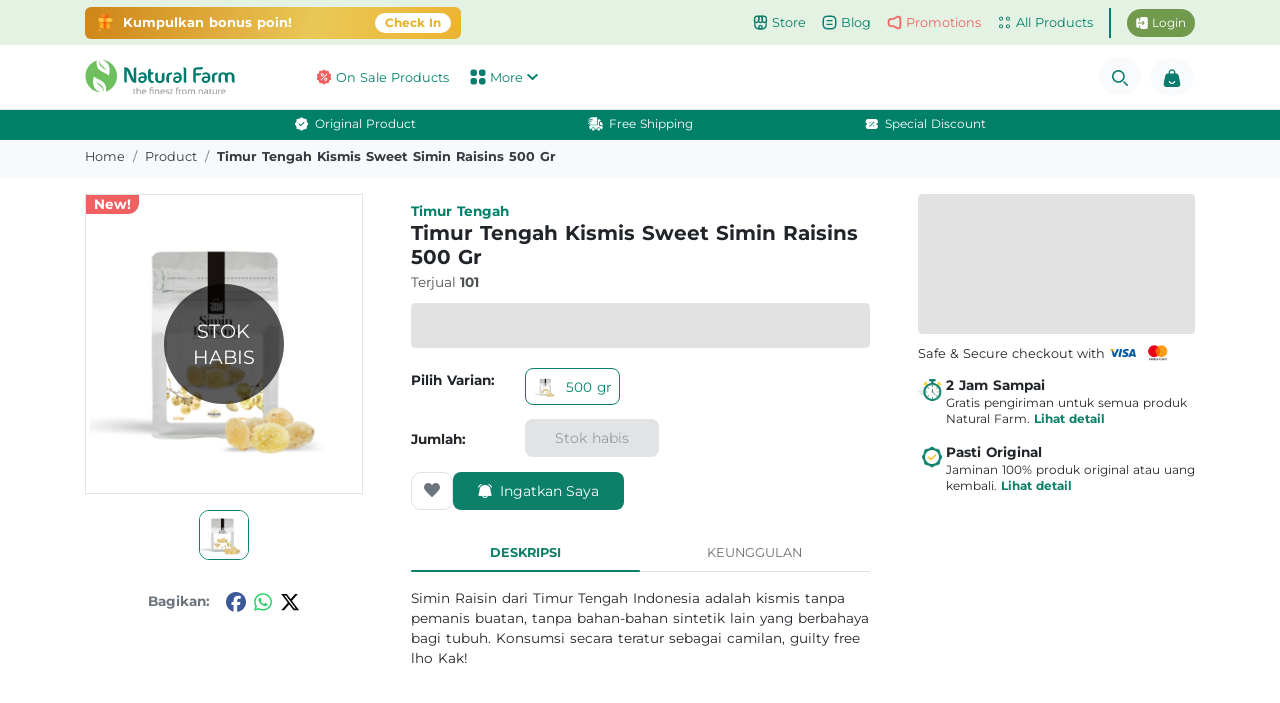

--- FILE ---
content_type: text/html; charset=utf-8
request_url: https://www.naturalfarm.id/product/timur-tengah-kismis-sweet-simin-raisins-500-gr
body_size: 16207
content:
<!doctype html>
<html data-n-head-ssr lang="id" data-n-head="%7B%22lang%22:%7B%22ssr%22:%22id%22%7D%7D">
  <head >
    <meta data-n-head="ssr" charset="utf-8"><meta data-n-head="ssr" name="viewport" content="width=device-width, initial-scale=1"><meta data-n-head="ssr" data-hid="description" name="description" content="Jual Timur Tengah Kismis Sweet Simin Raisins 500 gr Beli sekarang dan dapatkan harga promonya"><meta data-n-head="ssr" data-hid="image" name="image" content="http://dash.naturalfarm.id/images/logo_naturalfarm.svg"><meta data-n-head="ssr" property="title" content="Jual Timur Tengah Kismis Sweet Simin Raisins 500 gr - Natural Farm Indonesia"><meta data-n-head="ssr" property="description" content="Jual Timur Tengah Kismis Sweet Simin Raisins 500 gr Beli sekarang dan dapatkan harga promonya"><meta data-n-head="ssr" property="image" content="http://dash.naturalfarm.id/images/logo_naturalfarm.svg"><meta data-n-head="ssr" property="og:type" content="website"><meta data-n-head="ssr" property="og:url" content="https://www.naturalfarm.id//product/timur-tengah-kismis-sweet-simin-raisins-500-gr"><meta data-n-head="ssr" property="og:title" content="Jual Timur Tengah Kismis Sweet Simin Raisins 500 gr - Natural Farm Indonesia"><meta data-n-head="ssr" property="og:description" content="Jual Timur Tengah Kismis Sweet Simin Raisins 500 gr Beli sekarang dan dapatkan harga promonya"><meta data-n-head="ssr" property="og:price" content="77900"><meta data-n-head="ssr" property="og:image" content="http://dash.naturalfarm.id/images/logo_naturalfarm.svg"><meta data-n-head="ssr" property="twitter:card" content="summary_large_image"><meta data-n-head="ssr" property="twitter:url" content="https://www.naturalfarm.id//product/timur-tengah-kismis-sweet-simin-raisins-500-gr"><meta data-n-head="ssr" property="twitter:title" content="Jual Timur Tengah Kismis Sweet Simin Raisins 500 gr"><meta data-n-head="ssr" property="twitter:url" content="https://www.naturalfarm.id//product/timur-tengah-kismis-sweet-simin-raisins-500-gr"><meta data-n-head="ssr" property="twitter:description" content="Jual Timur Tengah Kismis Sweet Simin Raisins 500 gr Beli sekarang dan dapatkan harga promonya"><meta data-n-head="ssr" property="twitter:image" content="http://dash.naturalfarm.id/images/logo_naturalfarm.svg"><title>Jual Timur Tengah Kismis Sweet Simin Raisins 500 gr - Natural Farm Indonesia</title><link data-n-head="ssr" rel="icon" type="image/x-icon" href="/favicon.ico"><link data-n-head="ssr" rel="canonical" href="https://www.naturalfarm.id/product/timur-tengah-kismis-sweet-simin-raisins-500-gr"><link data-n-head="ssr" rel="preload" as="image" href="https://naturalfarm.sgp1.cdn.digitaloceanspaces.com/uploads/products/timur-tengah-kismis-sweet-simin-raisins-6493f1ec35d6e.png"><script data-n-head="ssr" src="https://cdn.onesignal.com/sdks/web/v16/OneSignalSDK.page.js" defer></script><script data-n-head="ssr" data-hid="gtm-script">if(!window._gtm_init){window._gtm_init=1;(function(w,n,d,m,e,p){w[d]=(w[d]==1||n[d]=='yes'||n[d]==1||n[m]==1||(w[e]&&w[e][p]&&w[e][p]()))?1:0})(window,navigator,'doNotTrack','msDoNotTrack','external','msTrackingProtectionEnabled');(function(w,d,s,l,x,y){w[x]={};w._gtm_inject=function(i){if(w.doNotTrack||w[x][i])return;w[x][i]=1;w[l]=w[l]||[];w[l].push({'gtm.start':new Date().getTime(),event:'gtm.js'});var f=d.getElementsByTagName(s)[0],j=d.createElement(s);j.async=true;j.src='https://www.googletagmanager.com/gtm.js?id='+i;f.parentNode.insertBefore(j,f);};w[y]('GTM-MW5X5T8')})(window,document,'script','dataLayer','_gtm_ids','_gtm_inject')}</script><script data-n-head="ssr" type="application/ld+json">{"@context":"https://schema.org/","@type":"Product","name":"Timur Tengah Kismis Sweet Simin Raisins 500 gr","image":"https://naturalfarm.sgp1.cdn.digitaloceanspaces.com/uploads/products/timur-tengah-kismis-sweet-simin-raisins-6493f1ec35d6e.png","description":"Simin Raisin dari Timur Tengah Indonesia adalah kismis tanpa pemanis buatan, tanpa bahan-bahan sintetik lain yang berbahaya bagi tubuh. Konsumsi secara teratur sebagai camilan, guilty free lho Kak!","sku":"820818","brand":{"@type":"Brand","name":"Timur Tengah"},"review":{"@type":"Review","reviewRating":{"@type":"Rating","ratingValue":5,"bestRating":"5"},"author":{"@type":"Organization","name":"Natural Farm"}},"aggregateRating":{"@type":"AggregateRating","ratingValue":5,"reviewCount":160},"offers":{"@type":"Offer","availability":"https://schema.org/OutOfStock","priceValidUntil":"2026-01-21T19:15:59.564Z","url":"https://www.naturalfarm.id/product/timur-tengah-kismis-sweet-simin-raisins-500-gr","priceCurrency":"IDR","price":77900}}</script><link rel="preload" href="/_nuxt/b8b86fc.js" as="script"><link rel="preload" href="/_nuxt/8bd863a.js" as="script"><link rel="preload" href="/_nuxt/css/352d4c5.css" as="style"><link rel="preload" href="/_nuxt/35dbbb4.js" as="script"><link rel="preload" href="/_nuxt/17df1a4.js" as="script"><link rel="stylesheet" href="/_nuxt/css/352d4c5.css">
  </head>
  <body >
    <noscript data-n-head="ssr" data-hid="gtm-noscript" data-pbody="true"><iframe src="https://www.googletagmanager.com/ns.html?id=GTM-MW5X5T8&" height="0" width="0" style="display:none;visibility:hidden" title="gtm"></iframe></noscript><div data-server-rendered="true" id="__nuxt"><!----><div id="__layout"><section data-v-375458c6><!----> <!----> <section class="mb-5" data-v-885a904e data-v-375458c6><div class="d-none" data-v-885a904e><p data-v-885a904e>Jual Timur Tengah Kismis Sweet Simin Raisins 500 gr</p> <span data-v-885a904e></span></div> <div class="bg-light" data-v-5282d48a data-v-885a904e><div class="container breadcrumb-cstm" data-v-5282d48a><ol no-prefetch="true" class="breadcrumb bg-light px-0 py-2" data-v-5282d48a data-v-5282d48a><li class="breadcrumb-item" data-v-5282d48a data-v-5282d48a><a href="/" target="_self" class="nuxt-link-active" data-v-5282d48a>Home</a></li><li class="breadcrumb-item" data-v-5282d48a data-v-5282d48a><a href="/product" target="_self" class="nuxt-link-active" data-v-5282d48a>product</a></li><li class="breadcrumb-item active" data-v-5282d48a data-v-5282d48a><span aria-current="location" data-v-5282d48a data-v-5282d48a>timur tengah kismis sweet simin raisins 500 gr</span></li></ol></div></div> <div class="container mt-3" data-v-885a904e><div class="row no-gutters" data-v-885a904e><div class="col-12 col-sm-12 col-md-3 py-0 px-1 px-md-0" data-v-885a904e><div id="sticky-sidebar" class="sticky-top" data-v-885a904e><div class="position-relative rounded-0 mb-3 image-container d-flex align-items-center rounded10 border" data-v-885a904e><span class="badge badge-sm bg-danger-nf text-white product-brand position-absolute rounded-0 px-2 font-size-085rem" style="\n                  top: -0.5px;\n                  left: -0.5px;\n                  border-bottom-right-radius: 0.7rem !important;\n                  z-index: 99;\n                " data-v-885a904e>New!</span> <!----> <span class="out-of-stock-badge" data-v-885a904e>STOK <br data-v-885a904e> HABIS</span> <!----> <!----></div> <div class="d-flex align-content-center" data-v-885a904e><!----></div> <!----></div></div> <div class="col-12 col-sm-12 col-md-6 mb-md-4 mt-3 mt-lg-0 px-0 px-md-3 px-lg-4 px-xl-5" data-v-885a904e><!----><!----><!----> <div id="product-head" class="d-flex flex-column-reverse flex-md-column" data-v-885a904e><div class="header-title mt-3 mt-md-0" data-v-885a904e><a href="/brand/timur-tengah" title="go to Timur Tengah" class="mb-1 font-weight-bold brand-name text-capitalize font-size-085rem" data-v-885a904e>Timur Tengah</a> <h1 class="mb-1 font-size-125rem text-capitalize font-weight-bolder" data-v-885a904e>
                Timur Tengah Kismis Sweet Simin Raisins 500 gr
              </h1> <div class="d-flex align-items-center mb-1" data-v-885a904e><div class="d-flex align-items-center text-gray-400" data-v-885a904e><span class="font-size-085rem" data-v-885a904e>Terjual</span> <p class="ml-1 mb-0 font-size-085rem font-weight-bold" data-v-885a904e>
                    101
                  </p></div> <!----> <!----></div></div> <div class="header-price mt-md-2 mt-1" data-v-885a904e><div class="b-skeleton b-skeleton-text b-skeleton-animate-fade" style="width:100%;height:45px;" data-v-885a904e data-v-885a904e></div></div></div> <div id="product-variant" class="d-none d-md-flex row no-gutters mt-3" data-v-885a904e><div class="col-md-3" data-v-885a904e><h3 class="font-size-085rem mt-1 font-weight-bold" data-v-885a904e>
                Pilih Varian:
              </h3></div> <div class="col-md-9" data-v-885a904e><div class="d-flex flex-wrap" style="gap: 8px;" data-v-885a904e><a href="/product/timur-tengah-kismis-sweet-simin-raisins-500-gr" aria-current="page" title="go to 500 gr" class="btn btn-sm font-size-085rem px-2 rounded8 d-flex align-items-center nuxt-link-exact-active nuxt-link-active border-green-500 text-green-dark-nf" style="padding-top:0.35rem;padding-bottom:0.35rem;" data-v-885a904e><img src="https://naturalfarm.sgp1.cdn.digitaloceanspaces.com/uploads/products/timur-tengah-kismis-sweet-simin-raisins-6493f1ec35d6e.png" alt="500 gr" class="img-variant" data-v-885a904e>
                  500 gr
                </a></div></div></div> <div id="add-quantity" class="d-none d-md-flex row no-gutters my-4" data-v-885a904e><div class="col-md-3 d-flex align-items-center" data-v-885a904e><h3 class="font-size-085rem font-weight-bold mb-0" data-v-885a904e>
                Jumlah:
              </h3></div> <div class="col-md-9" data-v-885a904e><div data-v-885a904e><span class="out-of-stock-label" data-v-885a904e>Stok habis</span></div></div></div> <div class="b-skeleton d-none d-md-block b-skeleton-text b-skeleton-animate-fade" style="width:100%;height:45px;" data-v-885a904e data-v-885a904e></div> <!----> <!----> <!----> <div id="safe-secure-mobile" class="d-block d-md-none w-full-content mt-3" data-v-885a904e><div class="py-3" data-v-885a904e><div class="d-flex align-items-center justify-content-between px-3" data-v-885a904e><div class="d-flex align-items-center" data-v-885a904e><div class="d-flex align-items-center" data-v-885a904e><img src="https://naturalfarm.sgp1.cdn.digitaloceanspaces.com/uploads/imagestorage/stopwatch-icon-38-1763447918.png" alt="free delivery" title="free delivery" style="width: 22px; height: 22px" data-v-885a904e> <span class="font-size-085rem ml-1" data-v-885a904e>2 Jam Sampai</span></div> <span class="mx-2 font-weight-bold text-muted font-size-095rem" data-v-885a904e>•</span> <div class="d-flex align-items-center" data-v-885a904e><img src="https://naturalfarm.sgp1.cdn.digitaloceanspaces.com/uploads/imagestorage/original-icon-36-1763447947.png" alt="product original" title="product original" style="width: 22px; height: 22px" data-v-885a904e> <span class="font-size-085rem ml-1" data-v-885a904e>Pasti Original</span></div></div> <svg aria-hidden="true" focusable="false" data-prefix="fa" data-icon="chevron-right" role="img" xmlns="http://www.w3.org/2000/svg" viewBox="0 0 320 512" class="ml-1 text-green-600 svg-inline--fa fa-chevron-right fa-w-10" style="width:0.75rem;height:0.75rem;" data-v-885a904e data-v-885a904e><path fill="currentColor" d="M285.476 272.971L91.132 467.314c-9.373 9.373-24.569 9.373-33.941 0l-22.667-22.667c-9.357-9.357-9.375-24.522-.04-33.901L188.505 256 34.484 101.255c-9.335-9.379-9.317-24.544.04-33.901l22.667-22.667c9.373-9.373 24.569-9.373 33.941 0L285.475 239.03c9.373 9.372 9.373 24.568.001 33.941z" data-v-885a904e data-v-885a904e></path></svg></div></div></div> <!----> <div id="tab-content-wrapper" class="mt-2 mt-md-4" data-v-885a904e><ul class="nav nav-tabs d-flex align-items-end" data-v-885a904e><li class="text-uppercase w-50 text-center active" data-v-885a904e>
                Deskripsi
              </li> <li class="text-uppercase w-50 text-center" data-v-885a904e>
                Keunggulan
              </li></ul> <div class="tab-content" data-v-885a904e><article id="product-desc" class="my-3 font-size-085rem font-line-1-5" data-v-885a904e><p>Simin Raisin dari Timur Tengah Indonesia adalah kismis tanpa pemanis buatan, tanpa bahan-bahan sintetik lain yang berbahaya bagi tubuh. Konsumsi secara teratur sebagai camilan, guilty free lho Kak!</p></article> <!----> <!----></div></div> <!----></div> <div class="col-12 col-sm-12 col-md-3 d-flex flex-column align-items-center" style="gap: 16px" data-v-885a904e><!----> <div class="b-skeleton d-none d-md-block b-skeleton-text b-skeleton-animate-fade" style="width:100%;height:140px;" data-v-885a904e data-v-885a904e></div> <section id="voucher-list d-none d-md-block" class="w-100 d-none d-md-flex w-100" data-v-b79f2c0a data-v-885a904e><div class="w-100" data-v-b79f2c0a><div class="d-flex align-items-center" data-v-b79f2c0a><p class="mb-0 font-size-080rem" data-v-b79f2c0a><span class="font-size-080rem" data-v-b79f2c0a>Safe &amp; Secure</span> checkout with
      </p> <img src="/_nuxt/img/visa_logo.f226f5d.png" width="35px" height="30px" loading="lazy" alt="visa" class="px-1" style="object-fit: contain" data-v-b79f2c0a> <img src="/_nuxt/img/mastercard.2eb5dcd.png" width="35px" height="30px" loading="lazy" alt="mastercard" class="px-1" style="object-fit: contain" data-v-b79f2c0a></div> <div class="d-flex mt-2" style="gap: 16px" data-v-b79f2c0a><img src="https://naturalfarm.sgp1.cdn.digitaloceanspaces.com/uploads/imagestorage/stopwatch-icon-38-1763447918.png" alt="free delivery" title="free delivery" style="width: 28px; height: 28px" data-v-b79f2c0a> <div data-v-b79f2c0a><span class="font-size-085rem font-weight-bold" data-v-b79f2c0a>2 Jam Sampai</span> <p class="mb-0 font-size-075rem" data-v-b79f2c0a>
          Gratis pengiriman untuk semua produk Natural Farm.
          <span class="btn-ghost font-size-075rem font-weight-bold text-green-600 px-0" data-v-b79f2c0a>
            Lihat detail
          </span></p></div></div> <div class="d-flex mt-3" style="gap: 16px" data-v-b79f2c0a><img src="https://naturalfarm.sgp1.cdn.digitaloceanspaces.com/uploads/imagestorage/original-icon-36-1763447947.png" alt="original product" title="original product" style="width: 28px; height: 28px" data-v-b79f2c0a> <div data-v-b79f2c0a><span class="font-size-085rem font-weight-bold" data-v-b79f2c0a>Pasti Original</span> <p class="mb-0 font-size-075rem" data-v-b79f2c0a>
          Jaminan 100% produk original atau uang kembali.
          <span class="btn-ghost font-size-075rem font-weight-bold text-green-600 px-0" data-v-b79f2c0a>
            Lihat detail
          </span></p></div></div></div> <!----> <!----></section></div> <div class="col-sm-12" data-v-885a904e><div id="reviewSection" data-v-885a904e></div> <section class="mb-4 mt-md-4" data-v-19074760 data-v-885a904e><div class="d-block d-md-none w-full-content border-t4-gray" data-v-19074760><div class="container py-3" data-v-19074760><div class="border-b-gray d-flex align-items-center justify-content-between pb-3" data-v-19074760><div data-v-19074760><p class="mb-0 font-weight-bold font-size-090rem" data-v-19074760>Sudah coba produk ini?</p> <p class="mb-0 font-size-085rem text-gray-400" data-v-19074760>Bagikan pengalaman Anda pada pelanggan lain</p></div> <button class="btn btn-green-nf-outline font-size-080rem font-weight-bold px-1 py-2" data-v-19074760>Buat Ulasan</button></div></div></div> <div class="d-none d-md-block mb-4" data-v-19074760><div class="container py-3 border rounded4" data-v-19074760><div class="row no-gutters py-2 px-4" data-v-19074760><div class="col-3" data-v-19074760><div data-v-19074760><p class="mb-3 font-weight-bold font-size-0110rem text-uppercase" data-v-19074760>Rating Produk</p> <div class="pt-md-2" data-v-19074760><div class="b-skeleton w-75 b-skeleton-text b-skeleton-animate-wave" style="height:6rem;" data-v-19074760 data-v-19074760></div></div></div></div> <div class="col-6" data-v-19074760><p class="mb-3 font-weight-bold font-size-0110rem text-uppercase" data-v-19074760>Rincian Ulasan</p> <div class="pt-md-2" data-v-19074760><div class="b-skeleton w-75 b-skeleton-text b-skeleton-animate-wave" style="height:6rem;" data-v-19074760 data-v-19074760></div></div></div> <div class="col-3" data-v-19074760><p class="mb-1 font-weight-bold font-size-0110rem text-uppercase" data-v-19074760>Sudah Coba Produk Ini?</p> <p class="mb-0 font-weight-bold font-size-075rem text-gray-400" data-v-19074760>Bagikan pengalaman Anda pada pelanggan lain</p> <button class="btn px-2 w-100 btn-green-500 rounded6 text-white font-size-080rem text-uppercase font-weight-bold mt-3" data-v-19074760>
              Buat ulasan
          </button></div></div></div></div> <div class="pt-md-2" data-v-19074760><div class="row no-gutters" data-v-19074760><div class="col-12 col-md-6" data-v-19074760><div class="b-skeleton mr-md-1 b-skeleton-text b-skeleton-animate-wave" style="height:12rem;" data-v-19074760 data-v-19074760></div></div> <div class="d-none d-md-block col-md-6" data-v-19074760><div class="b-skeleton ml-md-1 b-skeleton-text b-skeleton-animate-wave" style="height:12rem;" data-v-19074760 data-v-19074760></div></div></div></div> <section class="d-md-block d-none" data-v-1ab9d02e data-v-5046f12c data-v-19074760><!----> <!----></section> <section data-v-868f00c8 data-v-19074760><section class="d-md-block d-none" data-v-1ab9d02e data-v-868f00c8><!----> <!----></section> <section class="d-block d-sm-none" data-v-24dd5936 data-v-868f00c8><!----> <!----></section> <section class="d-block d-sm-none" data-v-24dd5936 data-v-868f00c8><!----> <!----></section> <!----></section> <!----> <!----></section> <div id="discussSection" data-v-885a904e></div> <section id="DiscountSectionID" data-v-4a43236f data-v-885a904e><h3 class="text-uppercase font-size-100rem font-weight-bold" data-v-4a43236f>
    DISKUSI PRODUK
  </h3> <div class="my-3" data-v-4a43236f><div class="b-skeleton rounded10 b-skeleton-img b-skeleton-animate-wave" style="height:400px;" data-v-4a43236f data-v-4a43236f></div></div> <!----> <section class="d-md-block d-none" data-v-1ab9d02e data-v-4a43236f><!----> <!----></section> <section class="d-md-block d-none" data-v-1ab9d02e data-v-4a43236f><!----> <!----></section> <!----></section> <div data-v-885a904e></div> <div class="my-3" data-v-885a904e><div class="d-flex flex-row" data-v-885a904e><!----></div></div> <div data-v-885a904e></div> <div class="my-3" data-v-885a904e><div class="b-skeleton rounded10 b-skeleton-img b-skeleton-animate-wave" style="height:200px;" data-v-885a904e data-v-885a904e></div></div></div></div></div> <!----> <!----> <!----> <!----> <!----> <!----> <!----> <!----> <!----> <!----> <!----> <div data-v-fbd94b2a data-v-885a904e><!----></div> <!----> <!----></section> <section class="background-color position-relative" data-v-375458c6><footer><footer id="footer-mid" class="py-4" data-v-d81fcb58><div class="container" data-v-d81fcb58><div class="row text-green-dope-nf" data-v-d81fcb58><div class="col-md-6 col-lg-2 mb-4" data-v-d81fcb58><p class="mb-2 font-size-105rem font-weight-bold" data-v-d81fcb58>Informasi</p> <div class="row" data-v-d81fcb58><div class="col-sm-12 col-5" data-v-d81fcb58><ul class="nav flex-column" data-v-d81fcb58><li class="nav-item" data-v-d81fcb58><a href="/product" title="go to products pages" class="nav-link pl-0 pb-0 text-green-dope-nf nuxt-link-active" data-v-d81fcb58>Produk</a></li> <li class="nav-item" data-v-d81fcb58><a href="/about-us" title="go to about us page" class="nav-link pl-0 pb-0 text-green-dope-nf" data-v-d81fcb58>Tentang Kami</a></li> <li class="nav-item" data-v-d81fcb58><a href="/contactus" title="go to contact us page" class="nav-link pl-0 pb-0 text-green-dope-nf" data-v-d81fcb58>Kontak Kami</a></li> <li class="nav-item" data-v-d81fcb58><a href="https://career.naturalfarm.id/" target="_blank" title="go to career page" class="nav-link pl-0 pb-0 text-green-dope-nf" data-v-d81fcb58>Karir</a></li></ul></div> <div class="col-sm-12 col-7" data-v-d81fcb58><ul class="nav flex-column" data-v-d81fcb58><li class="nav-item" data-v-d81fcb58><a href="/paymentconfirmemail" title="go to payment confirmation page" class="nav-link pl-0 pb-0 text-green-dope-nf" data-v-d81fcb58>Konfirmasi Pembayaran</a></li> <li class="nav-item" data-v-d81fcb58><a href="/faq" title="go to order history page" class="nav-link pl-0 pb-0 text-green-dope-nf" data-v-d81fcb58>FAQ</a></li> <li class="nav-item" data-v-d81fcb58><a href="/faq/privacy-policy" title="go to order history page" class="nav-link pl-0 pb-0 text-dark" data-v-d81fcb58>Kebijakan Privasi</a></li></ul></div></div></div> <div class="col-md-6 col-lg-3 mb-3" data-v-d81fcb58><p class="mb-3 font-size-105rem font-weight-bold" data-v-d81fcb58>
          Jam Operasional
        </p> <ul class="nav flex-column mb-3" data-v-d81fcb58><li class="nav-item" data-v-d81fcb58><time data-v-d81fcb58>Senin - Jumat, <br data-v-d81fcb58> 08.00 - 17.00 WIB</time></li></ul> <p class="mb-2 font-size-105rem font-weight-bold" data-v-d81fcb58>Dukungan Pengiriman</p> <div class="flex-column mb-3 pr-md-4" data-v-d81fcb58><img src="https://naturalfarm.sgp1.cdn.digitaloceanspaces.com/images/bank/jne.png" height="23px" width="45px" loading="eager" alt="JNE" title="support courier" class="mr-1" style="object-fit: contain" data-v-d81fcb58><img src="https://naturalfarm.sgp1.cdn.digitaloceanspaces.com/images/Logo%20Anteraja.png" height="23px" width="45px" loading="eager" alt="Anter Aja" title="support courier" class="mr-1" style="object-fit: contain" data-v-d81fcb58><img src="https://naturalfarm.sgp1.cdn.digitaloceanspaces.com/images/Go-Send%20Logo.png" height="23px" width="45px" loading="eager" alt="Gosend" title="support courier" class="mr-1" style="object-fit: contain" data-v-d81fcb58><img src="https://naturalfarm.sgp1.cdn.digitaloceanspaces.com/images/bank/lalamove.svg" height="23px" width="45px" loading="eager" alt="Lalamove" title="support courier" class="mr-1" style="object-fit: contain" data-v-d81fcb58></div> <p class="mb-2 font-size-105rem font-weight-bold" data-v-d81fcb58>Dukungan Pembayaran</p> <div class="flex-column pr-md-4" data-v-d81fcb58><img src="https://naturalfarm.sgp1.cdn.digitaloceanspaces.com/images/bank/gopay.png" height="29px" width="55px" loading="eager" alt="Gopay" title="natural farm supported payment" style="object-fit: contain" data-v-d81fcb58><img src="https://naturalfarm.sgp1.cdn.digitaloceanspaces.com/images/bank/shopee_pay.png" height="29px" width="55px" loading="eager" alt="Shopeepay" title="natural farm supported payment" style="object-fit: contain" data-v-d81fcb58><img src="https://naturalfarm.sgp1.cdn.digitaloceanspaces.com/images/bank/bca.png" height="29px" width="55px" loading="eager" alt="BCA" title="natural farm supported payment" style="object-fit: contain" data-v-d81fcb58><img src="https://naturalfarm.sgp1.cdn.digitaloceanspaces.com/images/bank/bni.png" height="29px" width="55px" loading="eager" alt="BNI" title="natural farm supported payment" style="object-fit: contain" data-v-d81fcb58><img src="https://naturalfarm.sgp1.cdn.digitaloceanspaces.com/images/bank/bri.png" height="29px" width="55px" loading="eager" alt="BRI" title="natural farm supported payment" style="object-fit: contain" data-v-d81fcb58><img src="https://naturalfarm.sgp1.cdn.digitaloceanspaces.com/images/bank/mandiri.png" height="29px" width="55px" loading="eager" alt="Mandiri" title="natural farm supported payment" style="object-fit: contain" data-v-d81fcb58><img src="https://naturalfarm.sgp1.cdn.digitaloceanspaces.com/images/bank/ocbc.png" height="29px" width="55px" loading="eager" alt="OCBC" title="natural farm supported payment" style="object-fit: contain" data-v-d81fcb58><img src="https://naturalfarm.sgp1.cdn.digitaloceanspaces.com/images/bank/maybank.png" height="29px" width="55px" loading="eager" alt="Maybank" title="natural farm supported payment" style="object-fit: contain" data-v-d81fcb58><img src="https://naturalfarm.sgp1.cdn.digitaloceanspaces.com/images/bank/bsi.png" height="29px" width="55px" loading="eager" alt="BSI" title="natural farm supported payment" style="object-fit: contain" data-v-d81fcb58><img src="https://naturalfarm.sgp1.cdn.digitaloceanspaces.com/images/bank/cimb.png" height="29px" width="55px" loading="eager" alt="Cimb niaga" title="natural farm supported payment" style="object-fit: contain" data-v-d81fcb58><img src="https://naturalfarm.sgp1.cdn.digitaloceanspaces.com/images/bank/citi.png" height="29px" width="55px" loading="eager" alt="Citibank" title="natural farm supported payment" style="object-fit: contain" data-v-d81fcb58><img src="https://naturalfarm.sgp1.cdn.digitaloceanspaces.com/images/bank/dbs.png" height="29px" width="55px" loading="eager" alt="DBS" title="natural farm supported payment" style="object-fit: contain" data-v-d81fcb58><img src="https://naturalfarm.sgp1.cdn.digitaloceanspaces.com/images/bank/hsbc.png" height="29px" width="55px" loading="eager" alt="HSBC" title="natural farm supported payment" style="object-fit: contain" data-v-d81fcb58></div></div> <div class="col-12 col-md-3 mb-3" data-v-d81fcb58><p class="mb-3 font-size-105rem font-weight-bold" data-v-d81fcb58>
          Unduh Aplikasi
        </p> <div class="text-left font-size-090rem mb-3" data-v-d81fcb58>
          Unduh aplikasi Natural Farm yang tersedia di iOS dan Android
        </div> <div class="d-flex justify-content-start align-items-start" style="gap: 6px" data-v-d81fcb58><a target="_blank" href="https://play.google.com/store/apps/details?id=com.app.naturalfarmapp&hl=id" class="d-inline-block" data-v-d81fcb58><img src="https://naturalfarm.sgp1.cdn.digitaloceanspaces.com/uploads/imagestorage/download-on-play-store-77-1730775038.png" alt="download on play store" class="btn-download-app" data-v-d81fcb58></a> <a target="_blank" href="https://apps.apple.com/id/app/natural-farm/id6618126945" class="d-inline-block" data-v-d81fcb58><img src="https://naturalfarm.sgp1.cdn.digitaloceanspaces.com/uploads/imagestorage/download-on-app-store-74-1730775021.png" alt="download on app store" class="btn-download-app" data-v-d81fcb58></a></div></div> <div class="col-md-12 col-lg-4" data-v-d81fcb58><div class="d-none d-sm-block mb-3" data-v-d81fcb58><p class="font-size-105rem font-weight-bold mb-1" data-v-d81fcb58>
            Berlangganan promo terbaru dari kami!
          </p> <div class="text-left font-size-080rem mb-2" data-v-d81fcb58>
            Dapatkan informasi dan penawaran spesial dari Natural Farm
          </div> <div class="input-group mt-2" data-v-d81fcb58><div class="input-group-prepend align-items-center bg-white" style="border-radius: 50rem 0px 0px 50rem" data-v-d81fcb58><svg aria-hidden="true" focusable="false" data-prefix="fa" data-icon="envelope" role="img" xmlns="http://www.w3.org/2000/svg" viewBox="0 0 512 512" width="14px" height="14px" class="text-green-dark-nf ml-3 bg-transparent svg-inline--fa fa-envelope fa-w-16" data-v-d81fcb58 data-v-d81fcb58><path fill="currentColor" d="M502.3 190.8c3.9-3.1 9.7-.2 9.7 4.7V400c0 26.5-21.5 48-48 48H48c-26.5 0-48-21.5-48-48V195.6c0-5 5.7-7.8 9.7-4.7 22.4 17.4 52.1 39.5 154.1 113.6 21.1 15.4 56.7 47.8 92.2 47.6 35.7.3 72-32.8 92.3-47.6 102-74.1 131.6-96.3 154-113.7zM256 320c23.2.4 56.6-29.2 73.4-41.4 132.7-96.3 142.8-104.7 173.4-128.7 5.8-4.5 9.2-11.5 9.2-18.9v-19c0-26.5-21.5-48-48-48H48C21.5 64 0 85.5 0 112v19c0 7.4 3.4 14.3 9.2 18.9 30.6 23.9 40.7 32.4 173.4 128.7 16.8 12.2 50.2 41.8 73.4 41.4z" data-v-d81fcb58 data-v-d81fcb58></path></svg></div> <input type="text" name="find" placeholder="Masukan email Anda..." value="" class="bg-white border-0  form-control" style="border-radius: 0px 50rem 50rem 0px;font-size: 14px;" data-v-d81fcb58> <div class="input-group-prepend" data-v-d81fcb58><button class="ml-1 btn bg-green-dope-nf text-white py-0 font-size-075rem rounded-pill" data-v-d81fcb58>
                Subscribe
              </button></div></div> <!----></div> <p class="mb-2 font-size-105rem font-weight-bold" data-v-d81fcb58>Layanan Pelanggan</p> <ul class="nav flex-column mb-3" data-v-d81fcb58><li class="nav-item" data-v-d81fcb58><a href="/faq" title="Link to Support Center Page Natural Farm" class="no-decoration text-green-dope-nf" data-v-d81fcb58><svg aria-hidden="true" focusable="false" data-prefix="fa" data-icon="question-circle" role="img" xmlns="http://www.w3.org/2000/svg" viewBox="0 0 512 512" width="14px" height="14px" class="text-green-dark-nf svg-inline--fa fa-question-circle fa-w-16" data-v-d81fcb58><path fill="currentColor" d="M504 256c0 136.997-111.043 248-248 248S8 392.997 8 256C8 119.083 119.043 8 256 8s248 111.083 248 248zM262.655 90c-54.497 0-89.255 22.957-116.549 63.758-3.536 5.286-2.353 12.415 2.715 16.258l34.699 26.31c5.205 3.947 12.621 3.008 16.665-2.122 17.864-22.658 30.113-35.797 57.303-35.797 20.429 0 45.698 13.148 45.698 32.958 0 14.976-12.363 22.667-32.534 33.976C247.128 238.528 216 254.941 216 296v4c0 6.627 5.373 12 12 12h56c6.627 0 12-5.373 12-12v-1.333c0-28.462 83.186-29.647 83.186-106.667 0-58.002-60.165-102-116.531-102zM256 338c-25.365 0-46 20.635-46 46 0 25.364 20.635 46 46 46s46-20.636 46-46c0-25.365-20.635-46-46-46z" data-v-d81fcb58></path></svg><span class="ml-2" data-v-d81fcb58>Help Center</span></a></li> <li class="nav-item mt-1" data-v-d81fcb58><a href="https://wa.me/6281219893252?text=Hai%20admin" target="_blank" rel="noopener noreferrer" title="Whatsapp Number Support Natural Farm" class="no-decoration text-green-dark-nf" data-v-d81fcb58><svg aria-hidden="true" focusable="false" data-prefix="fab" data-icon="whatsapp" role="img" xmlns="http://www.w3.org/2000/svg" viewBox="0 0 448 512" width="14px" height="14px" class="text-green-dark-nf svg-inline--fa fa-whatsapp fa-w-14" data-v-d81fcb58 data-v-d81fcb58><path fill="currentColor" d="M380.9 97.1C339 55.1 283.2 32 223.9 32c-122.4 0-222 99.6-222 222 0 39.1 10.2 77.3 29.6 111L0 480l117.7-30.9c32.4 17.7 68.9 27 106.1 27h.1c122.3 0 224.1-99.6 224.1-222 0-59.3-25.2-115-67.1-157zm-157 341.6c-33.2 0-65.7-8.9-94-25.7l-6.7-4-69.8 18.3L72 359.2l-4.4-7c-18.5-29.4-28.2-63.3-28.2-98.2 0-101.7 82.8-184.5 184.6-184.5 49.3 0 95.6 19.2 130.4 54.1 34.8 34.9 56.2 81.2 56.1 130.5 0 101.8-84.9 184.6-186.6 184.6zm101.2-138.2c-5.5-2.8-32.8-16.2-37.9-18-5.1-1.9-8.8-2.8-12.5 2.8-3.7 5.6-14.3 18-17.6 21.8-3.2 3.7-6.5 4.2-12 1.4-32.6-16.3-54-29.1-75.5-66-5.7-9.8 5.7-9.1 16.3-30.3 1.8-3.7.9-6.9-.5-9.7-1.4-2.8-12.5-30.1-17.1-41.2-4.5-10.8-9.1-9.3-12.5-9.5-3.2-.2-6.9-.2-10.6-.2-3.7 0-9.7 1.4-14.8 6.9-5.1 5.6-19.4 19-19.4 46.3 0 27.3 19.9 53.7 22.6 57.4 2.8 3.7 39.1 59.7 94.8 83.8 35.2 15.2 49 16.5 66.6 13.9 10.7-1.6 32.8-13.4 37.4-26.4 4.6-13 4.6-24.1 3.2-26.4-1.3-2.5-5-3.9-10.5-6.6z" data-v-d81fcb58 data-v-d81fcb58></path></svg><span class="ml-2 text-green-dope-nf" data-v-d81fcb58>0812-1989-3252</span></a></li> <li class="nav-item mt-1" data-v-d81fcb58><a href="tel:0215665794" target="_blank" rel="noopener noreferrer" title="Telephone Number Support Natural Farm" class="no-decoration text-green-dark-nf" data-v-d81fcb58><svg aria-hidden="true" focusable="false" data-prefix="fa" data-icon="phone" role="img" xmlns="http://www.w3.org/2000/svg" viewBox="0 0 512 512" width="14px" height="14px" class="text-green-dark-nf svg-inline--fa fa-phone fa-w-16" data-v-d81fcb58 data-v-d81fcb58><path fill="currentColor" d="M493.4 24.6l-104-24c-11.3-2.6-22.9 3.3-27.5 13.9l-48 112c-4.2 9.8-1.4 21.3 6.9 28l60.6 49.6c-36 76.7-98.9 140.5-177.2 177.2l-49.6-60.6c-6.8-8.3-18.2-11.1-28-6.9l-112 48C3.9 366.5-2 378.1.6 389.4l24 104C27.1 504.2 36.7 512 48 512c256.1 0 464-207.5 464-464 0-11.2-7.7-20.9-18.6-23.4z" data-v-d81fcb58 data-v-d81fcb58></path></svg><span class="ml-2 text-green-dope-nf" data-v-d81fcb58>021 - 5665 794</span></a></li> <li class="nav-item mt-1" data-v-d81fcb58><a href="mailto:support@naturalfarm.id" target="_blank" rel="noopener noreferrer" title="Link Email to Natural farm support" class="no-decoration text-green-dark-nf" data-v-d81fcb58><svg aria-hidden="true" focusable="false" data-prefix="fa" data-icon="envelope" role="img" xmlns="http://www.w3.org/2000/svg" viewBox="0 0 512 512" width="14px" height="14px" class="text-green-dark-nf svg-inline--fa fa-envelope fa-w-16" data-v-d81fcb58 data-v-d81fcb58><path fill="currentColor" d="M502.3 190.8c3.9-3.1 9.7-.2 9.7 4.7V400c0 26.5-21.5 48-48 48H48c-26.5 0-48-21.5-48-48V195.6c0-5 5.7-7.8 9.7-4.7 22.4 17.4 52.1 39.5 154.1 113.6 21.1 15.4 56.7 47.8 92.2 47.6 35.7.3 72-32.8 92.3-47.6 102-74.1 131.6-96.3 154-113.7zM256 320c23.2.4 56.6-29.2 73.4-41.4 132.7-96.3 142.8-104.7 173.4-128.7 5.8-4.5 9.2-11.5 9.2-18.9v-19c0-26.5-21.5-48-48-48H48C21.5 64 0 85.5 0 112v19c0 7.4 3.4 14.3 9.2 18.9 30.6 23.9 40.7 32.4 173.4 128.7 16.8 12.2 50.2 41.8 73.4 41.4z" data-v-d81fcb58 data-v-d81fcb58></path></svg> <span class="ml-2 text-green-dope-nf" data-v-d81fcb58>support@naturalfarm.id</span></a></li></ul> <div class="d-flex align-items-center mb-3" data-v-d81fcb58><a href="https://www.instagram.com/naturalfarm.id" title="go to instagram natural farm" target="_blank" class="text-green-dark-nf mr-2 text-top-right d-flex align-items-center" data-v-d81fcb58><img src="https://naturalfarm.sgp1.cdn.digitaloceanspaces.com/images/instagram.svg" width="20px" height="20px" alt="Icon Blog" title="store" data-v-d81fcb58></a> <a href="https://www.facebook.com/naturalfarm/" title="go to facebook natural farm" target="_blank" class="text-green-dark-nf mr-2 text-top-right d-flex align-items-center ml-1" data-v-d81fcb58><img src="https://naturalfarm.sgp1.cdn.digitaloceanspaces.com/images/facebook.svg" width="20px" height="20px" alt="Icon Blog" title="store" data-v-d81fcb58></a> <a href="https://www.tiktok.com/@naturalfarmindonesia" title="go to tiktok natural farm" target="_blank" class="text-green-dark-nf mr-2 text-top-right d-flex align-items-center ml-1" data-v-d81fcb58><img src="https://naturalfarm.sgp1.cdn.digitaloceanspaces.com/images/tiktok-circle.svg" width="20px" height="20px" alt="Icon Blog" title="store" data-v-d81fcb58></a></div> <div class="d-block d-sm-none" data-v-d81fcb58><p class="font-size-105rem font-weight-bold mb-0" data-v-d81fcb58>
            Subscribe to Our News Letterustomer Care
          </p> <div class="text-left font-size-080rem mb-2" data-v-d81fcb58>
            Get information and special offer from Natural Farm
          </div> <div class="input-group mt-2" data-v-d81fcb58><div class="input-group-prepend align-items-center bg-white" style="border-radius: 50rem 0px 0px 50rem" data-v-d81fcb58><svg aria-hidden="true" focusable="false" data-prefix="fa" data-icon="envelope" role="img" xmlns="http://www.w3.org/2000/svg" viewBox="0 0 512 512" width="14px" height="14px" class="text-green-dark-nf ml-3 bg-transparent svg-inline--fa fa-envelope fa-w-16" data-v-d81fcb58 data-v-d81fcb58><path fill="currentColor" d="M502.3 190.8c3.9-3.1 9.7-.2 9.7 4.7V400c0 26.5-21.5 48-48 48H48c-26.5 0-48-21.5-48-48V195.6c0-5 5.7-7.8 9.7-4.7 22.4 17.4 52.1 39.5 154.1 113.6 21.1 15.4 56.7 47.8 92.2 47.6 35.7.3 72-32.8 92.3-47.6 102-74.1 131.6-96.3 154-113.7zM256 320c23.2.4 56.6-29.2 73.4-41.4 132.7-96.3 142.8-104.7 173.4-128.7 5.8-4.5 9.2-11.5 9.2-18.9v-19c0-26.5-21.5-48-48-48H48C21.5 64 0 85.5 0 112v19c0 7.4 3.4 14.3 9.2 18.9 30.6 23.9 40.7 32.4 173.4 128.7 16.8 12.2 50.2 41.8 73.4 41.4z" data-v-d81fcb58 data-v-d81fcb58></path></svg></div> <input type="text" name="find" placeholder="Input your email..." value="" class="bg-white border-0  form-control" style="border-radius: 0px 50rem 50rem 0px" data-v-d81fcb58> <div class="input-group-prepend" data-v-d81fcb58><button class="ml-3 btn bg-green-dope-nf text-white py-0 rounded-pill" data-v-d81fcb58>
                Subscribe
              </button></div></div> <!----></div></div></div></div></footer> <div id="footer-bottom" class="bg-green-dark-nf text-white py-3 text-center"><small>Copyright ©2026 by <span><small style="font-weight:bold;">Natural Farm</small></span>, Jakarta -
    Indonesia
  </small></div></footer></section></section></div></div><script>window.__NUXT__=(function(a,b,c,d,e,f,g,h,i,j,k,l,m,n,o,p,q,r,s,t,u,v,w,x,y,z,A,B,C,D,E,F,G,H,I,J,K,L,M,N,O,P,Q,R,S,T,U,V,W,X,Y,Z,_,$,aa,ab,ac,ad,ae,af,ag,ah,ai,aj,ak,al,am,an,ao,ap,aq,ar,as,at){return {layout:"default",data:[{meta:{meta_title:j,meta_desc:k,sku:g,image:h},meta_title:j,meta_desc:k,meta_image:p,meta_base_url:l,productDetail:{id:2493,sku:g,category_id:38,product_detail_id:q,name:r,brand_id:192,brand:s,brand_slug:"timur-tengah",price:t,ed_name:b,desc:"\u003Cp\u003ESimin Raisin dari Timur Tengah Indonesia adalah kismis tanpa pemanis buatan, tanpa bahan-bahan sintetik lain yang berbahaya bagi tubuh. Konsumsi secara teratur sebagai camilan, guilty free lho Kak!\u003C\u002Fp\u003E",meta_title:j,meta_desc:k,meta_key:b,tag:"Kismis, Timur Tengah, Makanan Diet, Camilan, Cemilan Sehat, Cemilan Diet",benefit:"\u003Cp\u003EGolden Raisin dari Timur Tengah Indonesia, bisa juga dijadikan pendamping dan pelengkap makanan seperti es krim, kue dan minuman. Kismis adalah salah satu produk olahan dari anggur. Kismis\u002F raisin merupakan wujud dari anggur yang dikeringkan dengan sejuta manfaat. Golden Raisin dari Timur Tengah Indonesia dipanen langsung dari anggur yang tumbuh di tanah Hindia. Proses kristalisasi gula yang disimpan dalam waktu yang lama, menjadikan kismis memiliki kelegitan dan rasa manis yang unik. Manfaat Kismis - Melancarkan pencernaan - Cegah anemia - Nutrisi yang baik untuk mata - Menutrisi kulit&nbsp;\u003C\u002Fp\u003E",consumption_rules:b,slug:u,stock:e,variant:v,variant_type:f,weight:550,serving:e,sold_qty:101,promo_additional_item:[],price_disc:e,price_after_disc:e,badge:b,is_member:e,is_discount:e,start_date:b,end_date:b,promo_id:e,promo_detail_id:e,images:[{id:4684,sku:g,product_detail_id:q,image:h,image_alt:"Timur Tengah Kismis Sweet Simin Raisins ",is_default:f,created_by:7,updated_by:e,created_at:w,updated_at:w}],variants:[{name:r,slug:u,variant:v,image:h}],tags:b,wishlist_status:e,rating:e,rating_float:b,total_review:e,flashsale:b,value_serving:c,is_bestseller:e,promo_min_qty:[],subs:b,voucher_sugest:b,is_comparison:e,comparison_sku:b,price_disc_vip:c,price_after_disc_vip:c,highlight:e,promotion_name:b,platform_id:m}}],fetch:{},error:b,state:{Article:{category:[],trending:[],recent:[],articles:[],detailArticle:{},categoryList:[],categoryArticleList:[],articlesAll:[],viewers:[],relateProducts:[],isTrendingLoading:d,isHeroLoading:d,isCategoryLoading:d,isDetailArticleLoading:d,isLoading:a,isLoadArticle:a,page:f},Auth:{isSuccess:a,isSuccess2:a,isErrors:a,isLoading:a,isSuccessVerified:a,verifiedMessage:c,bearerToken:c,loginWithOauth:a,listLoginActivity:[],sessionId:c,page:f,isSuccessLogin:a,isSuccessRegister:a,isFromTiktok:a,registerData:b,registerDataForm:b,modalMemberCard:a,cardMember:b,cardMemberLoading:a,cardMemberSuccess:a,cardMemberError:b,requestOtp:b,requestOtpLoading:a,requestOtpError:b,termCondition:b,termConditionLoading:a,modalTerms:a,modalPrivacy:a,guestVerified:a,guestVerifiedData:b,guestVerifiedLoading:a,guestVerifiedError:b},Blog:{categoryList:[],loadingCategoryList:d,bannerList:[],bannerAds:{},loadingBannerList:d,page:f,authorArticleList:[],loadingAuthorArticleList:d},Brand:{brand:[],loadBrand:a,bannerBrand:[],footerContent:c,loadFooterContent:a},Cart:{pwpMinPurchase:300000,isPwp:a,pwpList:[],cart:[],platform:f,address_id:c,courier_id:c,expedition_code:c,is_assurance:c,member_id:c,payment_methods_id:c,is_use_point:e,tempCart:[],coupon_code:c,coupon_code_shipping:c,coupon_code_unique:c,cartData:[],courier_name:c,payment_name:c,coupon_name:c,SelectedAddressData:{},addressTempData:{},coupon_code_shipping_name:c,coupon_code_unique_name:c,userTempGuest:c,setInject:a,host_code_name:c,tooltip:a,loading:a,initial:d,guest_success:a,syncCartSuccess:a,cartQty:e,isChange:d,tempCartList:[],disableClearState:a,disableAssignCart:a,productSelectSync:[],fromCheckOut:a,intialVoucher:d,initialPageCart:a,calculateObject:{},takenCheckouts:b,checkoutMode:a,modalSelectAddress:a,modalSelectShipping:a,modalSelectPayment:a,modalSelectCoupon:a,modalInputHostCode:a,retryPaymentData:[],errors:[],errorMessageShipping:c,errorMessageVoucher:c,errorMessagePoint:c,errorVerifiedGuest:a,errorPhoneNumber:a,isFromCartPage:a,voucherCart:b},Category:{category:[],categoryLevel:[],footerContent:[],loadFooterContent:a,loadCategory:a,loadCategoryLevel:a},CheckIn:{checkInData:b,isLoadingCheckInData:d},Compare:{selectProduct:[],loadingSelectProduct:a,productsCompare:[],loadingProductsCompare:d,loadingCompareIndex:{},compareList:[b,b,b,b]},ContactUs:{isSuccess:a,isErrors:{},isLoading:a},Dash:{scptTracking:{},antrTracking:{},goSendTracking:{},lalamoveTracking:{},jneTracking:{},jntTracking:{},loading:d,trackingError:a},DigitalCard:{isLoading:d,productDetail:b,formData:{usage_type:"self",member_id:c,cart:[{sku:c,qty:f,additional_sku:c,note:c}],recipient_email_self:c,recipient_email_gift:c,recipient_name_self:c,recipient_name_gift:c,sender_name:c},isLoadingPayment:a,successPayment:a,errors:b},Diseases:{isSuccess:a,isErrors:{},isLoading:a,footerContent:c,loadFooterContent:a},FlashSale:{loadingFlashSale:d,loadingSchedule:d,flashSaleData:[],schedules:[],activeTab:b},FlipCard:{cdnImage:x,dataCard:[],isLoadingFlipCard:a,isLoadingGame:a,isSuccessGame:a,isErrorGame:a,isLoadingRemainingChance:a,codeVoucher:{},remainingChance:b,listPrize:[]},Games:{isSuccess:a,isErrors:{},isLoading:a,isLoadingInitial:d,gift:c,gameShow:d,gamesId:b,prizes:[],isPlay:d,playErrorMessage:b,gamesPeriod:b,claimPrize:b,isLoadingVoucher:d,listVoucher:[],checkGames:b},Home:{banner:c,bannerTopRight:{},bannerBottomRight:{},clearance:c,loadClearance:d,brandweek:c,loadBrandweek:d,listUserOrders:[],replenishmentList:[],loadReplenishment:d,page:f,loadHeroBanner:d,isInitial:d,loadClaim:d,loadBannerHomepage:d,bannerHomepage:[],bannerSideHomepage:{},loadBannerMiniSlider:d,bannerMiniSlider:[],bannerMiniSide:{},loadBannerDesktopSubs:d,bannerDesktopSubs:{},loadBannerDesktopBottom:d,bannerDesktopBottom:[],diseases:[],diseasesHome:[],diseasesLoad:d},Index:{errors:{},cdnURL:"http:\u002F\u002Fdash.naturalfarm.id\u002F",baseURL:l},Maps:{isLoading:a,mapLoad:a,specificAddress:c,lat:-6.175392,lng:106.827153,zoom:10,addressSelected:c,predictions:[],modalMaps:a,globalIsUseMaps:d},Member:{member_id:b,address_id:b,isSaved:a,orderhistory:{},load_orderhistory:a,orderhistorySubs:{},load_orderhistorySubs:a,orderhistoryDetailSubs:b,load_orderhistoryDetailSubs:d,orderinv:{},userData:{},userAddress:[],upgradeVipRes:{},submitVipRes:{},userId:b,userPoint:b,vipSubmit:{},selectAddress:[],loading:a,addressChange:a,birthday:c,tokenCode:c,errors:c,errors400:c,point:c,loadPoint:a,pointUseHistory:[],page:f,cancelOrder:a,isLoading:a,getLoading:a,loadingAddress:d,order_status:4,ordersGuest:[],vipData:{},memberVoucher:[],memberVoucherLoading:d,modalVerifyPhone:a,memberList:[],loadingMemberList:d,isClaimVoucher:a,isLoadingClaimVoucher:a,currentViewTier:"none",scoreHistoryList:[],loadingScoreHistoryList:d,modalHistoryTier:a,pointLogLoading:d,pointLog:b,modalPointInfo:a,memberTnc:b,memberTncLoading:d,messageSuccessClaim:b,messageQuestionClaim:b,isSuccessUpload:a,familyList:[],isLoadingFamily:a,detailFamilyData:b,isLoadingDetailFamily:a,isLoadingResetTier:d,resetTier:b,bannerTnc:b},MetaTag:{meta_base_url:"https:\u002F\u002Fwww.naturalfarm.id",meta:{title:c,key:c,desc:c,image:c,url:c},meta_default:{title:"Toko Online Kesehatan dan Kecantikan Jakarta - Natural Farm Indonesia",key:"Natural Farm, natural farm indonesia, naturalfarm, natural product, organic, organik, produk natural, sport nutrition, optimum nutrition, optimum nutrition indonesia, kal, kyolic, childlife, hollywood diet, jamieson, supplement, vitamin, beauty, health",desc:"NaturalFram adalah toko online untuk produk kesehatan dan kecantikan. Nikmati harga special setiap harinya.",image:p,url:l}},Midtrans:{},Notification:{holidayNotification:{},loading:d,isSuccess:a,userNotificationList:[],page:f,totalUnReadNotification:e,count_transaction:e,count_information:e,isInitial:d},PageReview:{isSuccess:a,isErrors:{},isLoading:a,isLoadingCat:d,noReviewList:[],listMomBaby:[],listVitSupplement:[],listPersonalCare:[],listWeightManagement:[],listSportNutrition:[],listHealthFoodDrink:[],listHealthDrink:[],listHomeAppliance:[],listProducts:[],dataProducts:{},brandList:[],loadingBrand:a},PaymentConfirm:{isSuccess:a,isSuccess2:a,isErrors:a,isLoading:a,email:c,purchaseList:[]},PersonalTrainerRegistration:{data:{},isLoading:a,page:f,isSuccess:a,isSuccessEmail:a,isErrors:c,code:c},Product:{featured:[],featuredBanner:[],best:[],bestBanner:[],newProducts:[],newProductsBanner:y,flashSale:[],pageSale:[],allProducts:{},productDetail:{},recommendProducts:[],recommendProductsV2:[],productDetailRating:b,productDetailTotalReview:b,loadProductDetail:d,loadFeatured:d,loadBest:d,loadNew:d,loadNewAndFeatured:d,loadFlashSale:d,loadPageSale:d,relatedProduct:[],loadRelatedProduct:d,relatedArticle:[],loadRecomendedProduct:d,loadRecomendedProductV2:d,loadRelatedArticle:d,loadProductFreeItem:d,productFreeItem:[],loadCouponAvailable:d,couponAvailable:[],showActionBottom:a,loadNotifyStock:a,successNotifyStock:a,wishListStatus:b},ProductAndFilter:{page:f,products:[],filter:{find:c,brand:[],cat:c,subcat:c,unit:c,rating:c,view:20,minprice:c,maxprice:c,filtersale:e,filtersalepc:c,filtersalepr:c,sortby:6,isavailable:e},loadProduct:a,queryString:c,queryStringNoCat:c,queryStringNoFind:c,queryStringNoBrand:c,pageSaleNew:[],loadPageSaleNew:d,searchBlogData:[],blogCategoryDescription:c,searchBlogLoading:d,blogIconCategory:c},Promo:{vouchers:[],shippingVoucher:[],selectedVoucher:c,selectedShippingVoucher:c,selectedVoucherInteruption:a,weekly:[],selected:b,selected2:b,promotionList:[],detailPromotion:{},isSuccess:a,isLoading:a,voucherLoading:a,voucherAppLoading:d,isErrors:a,checkVoucherResult:c,isHostCode:c,vouchersListApp:[],tabIndexPromotion:e,runningText:[],sideCoupon:b,specialPromo:b,specialPromoLoading:d,bannerModal:b},Register:{modalMemberCard:a,modalVerifyGuest:a},Review:{allReview:[],allDiscuss:[],loading:a,isSuccess:a,productForReview:[],singleReviewProduct:{},isErrors:c,modalReview:a,modalAllReview:a,form:{rating:e,reviewContent:c,review_tag:c,review_image:[]},notFound:c},ReviewAndDiscuss:{allReview:[],allDiscuss:[],DiscussLoading:d,ReviewLoading:d,loading:a,productForReview:[],singleReviewProduct:{},page:f,discussPage:f,isSuccess:a,errors:c,guestEmail:c,discussSuccess:a,totalReview:e,averageRating:b,topicReview:{},topicAllReview:{},loadingReviewTopics:a,reviewTopicsData:[],reviewTopicsDataStars:{},reviewTopicsDataCountImage:{},hasMore:d,filteredReview:[],selectedRating:b,selectedTopics:[],filterWithPhotos:a,reviewInfiniteData:[],reviewInfiniteLoading:a,reviewPageInfinite:f,reviewInfiniteNextPage:b,reviewInfiniteTotal:b,discussPageInfinite:f,discussInfiniteData:[],discussInfiniteLoading:a,discussInfiniteNextPage:b,discussInfiniteTotal:b},SchemaMarkup:{schema:{"@context":"https:\u002F\u002Fschema.org\u002F","@type":"Product",name:"Timur Tengah Kismis Sweet Simin Raisins 500 gr",image:h,description:"Simin Raisin dari Timur Tengah Indonesia adalah kismis tanpa pemanis buatan, tanpa bahan-bahan sintetik lain yang berbahaya bagi tubuh. Konsumsi secara teratur sebagai camilan, guilty free lho Kak!",sku:g,brand:{"@type":"Brand",name:s},review:{"@type":"Review",reviewRating:{"@type":"Rating",ratingValue:m,bestRating:"5"},author:{"@type":"Organization",name:z}},aggregateRating:{"@type":"AggregateRating",ratingValue:m,reviewCount:160},offers:{"@type":"Offer",availability:"https:\u002F\u002Fschema.org\u002FOutOfStock",priceValidUntil:"2026-01-21T19:15:59.564Z",url:"https:\u002F\u002Fwww.naturalfarm.id\u002Fproduct\u002Ftimur-tengah-kismis-sweet-simin-raisins-500-gr",priceCurrency:"IDR",price:t}},schemaPromotion:{},breadcrumb:{}},SearchAndBar:{isSuccess:a,isErrors:{},isLoading:a,trending:[],results:[],search_bar:c,footerContent:c,loadFooterContent:a,lastHistoryData:[]},Select2:{province:[],city:[],subdist:[],cityProvince:[],list_store:[],isLoading:a},Shipping:{shipping_list:[],loading_shipping:a,selectedShipping:{}},Static:{cdnImage:x,header:{category:"https:\u002F\u002Fnaturalfarm.sgp1.cdn.digitaloceanspaces.com\u002Fimages\u002Fcategories\u002F",brand:"https:\u002F\u002Fnaturalfarm.sgp1.cdn.digitaloceanspaces.com\u002Fimages\u002Fbrand_image_header.svg",sale:"https:\u002F\u002Fnaturalfarm.sgp1.cdn.digitaloceanspaces.com\u002Fimages\u002Ficon_discount_header.svg",shopping_bag:"https:\u002F\u002Fnaturalfarm.sgp1.cdn.digitaloceanspaces.com\u002Fstatic-asset\u002Fshopping-bag.svg",logo:"https:\u002F\u002Fnaturalfarm.sgp1.cdn.digitaloceanspaces.com\u002Fimages\u002Flogo_naturalfarm.svg",logoBlog:"https:\u002F\u002Fnaturalfarm.sgp1.cdn.digitaloceanspaces.com\u002Fuploads\u002Fimagestorage\u002Flogoblogsementara-97-1736824348.png",search:"https:\u002F\u002Fnaturalfarm.sgp1.cdn.digitaloceanspaces.com\u002Fstatic-asset\u002Fsearch.svg",close:"https:\u002F\u002Fnaturalfarm.sgp1.cdn.digitaloceanspaces.com\u002Fimages\u002Fclose_icon.svg",account_user_mobile:"https:\u002F\u002Fnaturalfarm.sgp1.cdn.digitaloceanspaces.com\u002Fstatic-asset\u002Fmember.svg",store:"https:\u002F\u002Fnaturalfarm.sgp1.cdn.digitaloceanspaces.com\u002Fimages\u002Fstore.png",icon_blog:"https:\u002F\u002Fnaturalfarm.sgp1.cdn.digitaloceanspaces.com\u002Fimages\u002Fblog_home.svg",icon_promotion:"https:\u002F\u002Fnaturalfarm.sgp1.cdn.digitaloceanspaces.com\u002Fimages\u002Fpromotion.svg",icon_all_product:"https:\u002F\u002Fnaturalfarm.sgp1.cdn.digitaloceanspaces.com\u002Fimages\u002Fall_products.svg",notification:"https:\u002F\u002Fnaturalfarm.sgp1.cdn.digitaloceanspaces.com\u002Fstatic-asset\u002Fnotif-bell.svg",store_green:"https:\u002F\u002Fnaturalfarm.sgp1.cdn.digitaloceanspaces.com\u002Fimages\u002Fstore.svg",blog_green:"https:\u002F\u002Fnaturalfarm.sgp1.cdn.digitaloceanspaces.com\u002Fimages\u002Fblog.svg",promotion_green:"https:\u002F\u002Fnaturalfarm.sgp1.cdn.digitaloceanspaces.com\u002Fimages\u002Fpromotion.png",all_product_green:"https:\u002F\u002Fnaturalfarm.sgp1.cdn.digitaloceanspaces.com\u002Fimages\u002Fall-product.svg",instagram_green:A,facebook_green:B,tiktok_green:"https:\u002F\u002Fnaturalfarm.sgp1.cdn.digitaloceanspaces.com\u002Fimages\u002Ftiktok-circle.svg"},footer:{courier:[{alt:"JNE",url:"https:\u002F\u002Fnaturalfarm.sgp1.cdn.digitaloceanspaces.com\u002Fimages\u002Fbank\u002Fjne.png"},{alt:"Anter Aja",url:"https:\u002F\u002Fnaturalfarm.sgp1.cdn.digitaloceanspaces.com\u002Fimages\u002FLogo%20Anteraja.png"},{alt:"Gosend",url:"https:\u002F\u002Fnaturalfarm.sgp1.cdn.digitaloceanspaces.com\u002Fimages\u002FGo-Send%20Logo.png"},{alt:"Lalamove",url:"https:\u002F\u002Fnaturalfarm.sgp1.cdn.digitaloceanspaces.com\u002Fimages\u002Fbank\u002Flalamove.svg"}],bank:[{alt:"Gopay",url:"https:\u002F\u002Fnaturalfarm.sgp1.cdn.digitaloceanspaces.com\u002Fimages\u002Fbank\u002Fgopay.png"},{alt:"Shopeepay",url:"https:\u002F\u002Fnaturalfarm.sgp1.cdn.digitaloceanspaces.com\u002Fimages\u002Fbank\u002Fshopee_pay.png"},{alt:"BCA",url:"https:\u002F\u002Fnaturalfarm.sgp1.cdn.digitaloceanspaces.com\u002Fimages\u002Fbank\u002Fbca.png"},{alt:"BNI",url:"https:\u002F\u002Fnaturalfarm.sgp1.cdn.digitaloceanspaces.com\u002Fimages\u002Fbank\u002Fbni.png"},{alt:"BRI",url:"https:\u002F\u002Fnaturalfarm.sgp1.cdn.digitaloceanspaces.com\u002Fimages\u002Fbank\u002Fbri.png"},{alt:"Mandiri",url:"https:\u002F\u002Fnaturalfarm.sgp1.cdn.digitaloceanspaces.com\u002Fimages\u002Fbank\u002Fmandiri.png"},{alt:"OCBC",url:"https:\u002F\u002Fnaturalfarm.sgp1.cdn.digitaloceanspaces.com\u002Fimages\u002Fbank\u002Focbc.png"},{alt:"Maybank",url:"https:\u002F\u002Fnaturalfarm.sgp1.cdn.digitaloceanspaces.com\u002Fimages\u002Fbank\u002Fmaybank.png"},{alt:"BSI",url:"https:\u002F\u002Fnaturalfarm.sgp1.cdn.digitaloceanspaces.com\u002Fimages\u002Fbank\u002Fbsi.png"},{alt:"Cimb niaga",url:"https:\u002F\u002Fnaturalfarm.sgp1.cdn.digitaloceanspaces.com\u002Fimages\u002Fbank\u002Fcimb.png"},{alt:"Citibank",url:"https:\u002F\u002Fnaturalfarm.sgp1.cdn.digitaloceanspaces.com\u002Fimages\u002Fbank\u002Fciti.png"},{alt:"DBS",url:"https:\u002F\u002Fnaturalfarm.sgp1.cdn.digitaloceanspaces.com\u002Fimages\u002Fbank\u002Fdbs.png"},{alt:"HSBC",url:"https:\u002F\u002Fnaturalfarm.sgp1.cdn.digitaloceanspaces.com\u002Fimages\u002Fbank\u002Fhsbc.png"}],social_media:[{name:"naturalfarm.id",account_link:"https:\u002F\u002Fwww.instagram.com\u002Fnaturalfarm.id\u002F",image_url:A,image_alt:"Instagram Naturalfarm.id"},{name:"naturalfarm",account_link:"https:\u002F\u002Fwww.facebook.com\u002Fnaturalfarm\u002F",image_url:B,image_alt:"Facebook Natural farm"},{name:z,account_link:"https:\u002F\u002Fwww.tiktok.com\u002F@naturalfarmindonesia",image_url:"https:\u002F\u002Fnaturalfarm.sgp1.cdn.digitaloceanspaces.com\u002Fimages\u002Ftiktok.svg",image_alt:"Tiktok Natural farm"}]},home_page:{flash_sale_banner:"https:\u002F\u002Fnaturalfarm.sgp1.cdn.digitaloceanspaces.com\u002Fuploads\u002Fhighlightbanner\u002Fflashsale_homepage-92-1624590933.png",brandHome:[{name:C,slug:D,image:"https:\u002F\u002Fnaturalfarm.sgp1.cdn.digitaloceanspaces.com\u002Fstatic-asset\u002Fbrands\u002Foptinum-nutrion-brand.png",image_product:"https:\u002F\u002Fnaturalfarm.sgp1.cdn.digitaloceanspaces.com\u002Fimages\u002FOptimum-Nutrition.png"},{name:E,slug:F,image:"https:\u002F\u002Fnaturalfarm.sgp1.cdn.digitaloceanspaces.com\u002Fstatic-asset\u002Fbrands\u002FManuka-Health-brand.png",image_product:"https:\u002F\u002Fnaturalfarm.sgp1.cdn.digitaloceanspaces.com\u002Fimages\u002FManuka-Health-product.png"},{name:G,slug:H,image:"https:\u002F\u002Fnaturalfarm.sgp1.cdn.digitaloceanspaces.com\u002Fstatic-asset\u002Fbrands\u002FChildlife-brand.png",image_product:"https:\u002F\u002Fnaturalfarm.sgp1.cdn.digitaloceanspaces.com\u002Fimages\u002FChildlife-product.png"},{name:I,slug:J,image:"https:\u002F\u002Fnaturalfarm.sgp1.cdn.digitaloceanspaces.com\u002Fstatic-asset\u002Fbrands\u002FWellness-brand.png",image_product:"https:\u002F\u002Fnaturalfarm.sgp1.cdn.digitaloceanspaces.com\u002Fimages\u002FWellness-product.png"},{name:K,slug:L,image:"https:\u002F\u002Fnaturalfarm.sgp1.cdn.digitaloceanspaces.com\u002Fstatic-asset\u002Fbrands\u002FNatures-plus-brand.png",image_product:"https:\u002F\u002Fnaturalfarm.sgp1.cdn.digitaloceanspaces.com\u002Fimages\u002FNatures-Plus-product.png"},{name:M,slug:N,image:"https:\u002F\u002Fnaturalfarm.sgp1.cdn.digitaloceanspaces.com\u002Fstatic-asset\u002Fbrands\u002Fmanuka-farm-100x50-removebg.png",image_product:"https:\u002F\u002Fnaturalfarm.sgp1.cdn.digitaloceanspaces.com\u002Fuploads\u002Fimagestorage\u002FManuka-Health-product-10-51-1727250164.png"},{name:O,slug:P,image:"https:\u002F\u002Fnaturalfarm.sgp1.cdn.digitaloceanspaces.com\u002Fstatic-asset\u002Fbrands\u002Fnutriwell-194x66.png",image_product:"https:\u002F\u002Fnaturalfarm.sgp1.cdn.digitaloceanspaces.com\u002Fuploads\u002Fproducts\u002Fnutriwell-bone-formula-30-tablets-654319ac870c5.jpeg"},{name:Q,slug:R,image:"https:\u002F\u002Fnaturalfarm.sgp1.cdn.digitaloceanspaces.com\u002Fstatic-asset\u002Fbrands\u002Fnatural-factors-100x50-removebg.png",image_product:"https:\u002F\u002Fnaturalfarm.sgp1.cdn.digitaloceanspaces.com\u002Fuploads\u002Fproducts\u002Fnatural-factors-vit-c-buffered-1000-mg-banded-exp-date-0124-65421af50003e.jpeg"},{name:S,slug:T,image:"https:\u002F\u002Fnaturalfarm.sgp1.cdn.digitaloceanspaces.com\u002Fstatic-asset\u002Fbrands\u002Fbsn-100x50-removebg.png",image_product:"https:\u002F\u002Fnaturalfarm.sgp1.cdn.digitaloceanspaces.com\u002Fuploads\u002Fproducts\u002Fbsn-amino-x-grape-435-gr-exp-date-7-24-6535dfb5b0771.jpeg"},{name:U,slug:V,image:"https:\u002F\u002Fnaturalfarm.sgp1.cdn.digitaloceanspaces.com\u002Fstatic-asset\u002Fbrands\u002Fkal-100x50-removebg.png",image_product:"https:\u002F\u002Fnaturalfarm.sgp1.cdn.digitaloceanspaces.com\u002Fuploads\u002Fproducts\u002F5ef466484784d.jpg"},{name:W,slug:X,image:"https:\u002F\u002Fnaturalfarm.sgp1.cdn.digitaloceanspaces.com\u002Fstatic-asset\u002Fbrands\u002Fcorine-de-farme-100x50.png",image_product:"https:\u002F\u002Fnaturalfarm.sgp1.cdn.digitaloceanspaces.com\u002Fuploads\u002Fproducts\u002F5a9f64f301dc3.jpg"},{name:Y,slug:Z,image:"https:\u002F\u002Fnaturalfarm.sgp1.cdn.digitaloceanspaces.com\u002Fstatic-asset\u002Fbrands\u002Fnatures-health-100x50.png",image_product:"https:\u002F\u002Fnaturalfarm.sgp1.cdn.digitaloceanspaces.com\u002Fuploads\u002Fproducts\u002Fnatures-health-glutathione-complex-61-1647330559.jpg"}],diseasesRecom:[{name:i,eng:i,icon:_},{name:$,eng:aa,icon:ab},{name:ac,eng:ad,icon:ae},{name:af,eng:ag,icon:ah},{name:ai,eng:aj,icon:ak},{name:al,eng:am,icon:an}],gain_trust:[{name:"Original Product",url:ao,image_url:"https:\u002F\u002Fnaturalfarm.sgp1.cdn.digitaloceanspaces.com\u002Fimages\u002Fverify.svg"},{name:"Free Shipping",url:{name:"faq-freeshipping"},image_url:"https:\u002F\u002Fnaturalfarm.sgp1.cdn.digitaloceanspaces.com\u002Fimages\u002Ftruck-fast.svg"},{name:"Special Discount",url:{name:"faq-discountvip"},image_url:"https:\u002F\u002Fnaturalfarm.sgp1.cdn.digitaloceanspaces.com\u002Fimages\u002Fticket-discount.svg"}],slider_menu:[{name:"Trending Product For You",icon:"https:\u002F\u002Fnaturalfarm.sgp1.cdn.digitaloceanspaces.com\u002Fimages\u002FFire.svg"},{name:"Featured",icon:"https:\u002F\u002Fnaturalfarm.sgp1.cdn.digitaloceanspaces.com\u002Fimages\u002Ftag-label.svg"},{name:"New Product",icon:"https:\u002F\u002Fnaturalfarm.sgp1.cdn.digitaloceanspaces.com\u002Fimages\u002Fnew.svg"}]},natural_buddy_icon:{png:"https:\u002F\u002Fnaturalfarm.sgp1.cdn.digitaloceanspaces.com\u002Fimages\u002Fnatural-buddy-static.png",gif:"https:\u002F\u002Fnaturalfarm.sgp1.cdn.digitaloceanspaces.com\u002Fimages\u002FNatural-Buddy-Assistant(150x150).gif",gif_games:"https:\u002F\u002Fnaturalfarm.sgp1.cdn.digitaloceanspaces.com\u002Fuploads\u002Fimagestorage\u002FIcon-Natural-Buddy-Games-29-36-1729580662.gif"},diseases_page:{diseases_icon:n,diseasesAll:[{name:i,eng:i,icon:_},{name:$,eng:aa,icon:ab},{name:ac,eng:ad,icon:ae},{name:af,eng:ag,icon:ah},{name:ai,eng:aj,icon:ak},{name:al,eng:am,icon:an},{name:ap,eng:ap,icon:"https:\u002F\u002Fnaturalfarm.sgp1.cdn.digitaloceanspaces.com\u002Fstatic-asset\u002Fdiseases\u002Fdiabetes.svg"},{name:"kolestrol",eng:"cholesterol",icon:"https:\u002F\u002Fnaturalfarm.sgp1.cdn.digitaloceanspaces.com\u002Fstatic-asset\u002Fdiseases\u002Fcholesterol.svg"},{name:"darah tinggi",eng:"hypertension",icon:"https:\u002F\u002Fnaturalfarm.sgp1.cdn.digitaloceanspaces.com\u002Fstatic-asset\u002Fdiseases\u002Fhypertension.svg"},{name:"gangguan pencernaan",eng:aq,icon:"https:\u002F\u002Fnaturalfarm.sgp1.cdn.digitaloceanspaces.com\u002Fstatic-asset\u002Fdiseases\u002Findigestion.svg"},{name:"maag",eng:aq,icon:"https:\u002F\u002Fnaturalfarm.sgp1.cdn.digitaloceanspaces.com\u002Fstatic-asset\u002Fdiseases\u002Fmaag.svg"},{name:"nyeri sendi",eng:"joint pain",icon:"https:\u002F\u002Fnaturalfarm.sgp1.cdn.digitaloceanspaces.com\u002Fstatic-asset\u002Fdiseases\u002Fjoint%20pain.svg"},{name:"tulang",eng:"bone",icon:"https:\u002F\u002Fnaturalfarm.sgp1.cdn.digitaloceanspaces.com\u002Fstatic-asset\u002Fdiseases\u002Fbone.svg"},{name:"kesehatan mental",eng:"Mental health",icon:"https:\u002F\u002Fnaturalfarm.sgp1.cdn.digitaloceanspaces.com\u002Fstatic-asset\u002Fdiseases\u002Fmental-health-icon.svg"},{name:ar,eng:ar,icon:"https:\u002F\u002Fnaturalfarm.sgp1.cdn.digitaloceanspaces.com\u002Fstatic-asset\u002Fdiseases\u002Finsomnia.svg"},{name:"kesehatan kulit",eng:"skin health",icon:"https:\u002F\u002Fnaturalfarm.sgp1.cdn.digitaloceanspaces.com\u002Fstatic-asset\u002Fdiseases\u002Fskin%20health.svg"},{name:"menstruasi",eng:"menstruation",icon:"https:\u002F\u002Fnaturalfarm.sgp1.cdn.digitaloceanspaces.com\u002Fstatic-asset\u002Fdiseases\u002Fmenstruation.svg"},{name:"berat badan",eng:"Weight",icon:"https:\u002F\u002Fnaturalfarm.sgp1.cdn.digitaloceanspaces.com\u002Fstatic-asset\u002Fdiseases\u002Fberat-badan.svg"},{name:"gigi",eng:"tooth",icon:"https:\u002F\u002Fnaturalfarm.sgp1.cdn.digitaloceanspaces.com\u002Fstatic-asset\u002Fdiseases\u002Ftooth.svg"},{name:"kesehatan mata",eng:"eye health",icon:"https:\u002F\u002Fnaturalfarm.sgp1.cdn.digitaloceanspaces.com\u002Fstatic-asset\u002Fdiseases\u002Feye%20health.svg"},{name:"darah rendah",eng:"hypotension",icon:"https:\u002F\u002Fnaturalfarm.sgp1.cdn.digitaloceanspaces.com\u002Fstatic-asset\u002Fdiseases\u002Fhypotension.svg"},{name:"pernafasan",eng:"Respiratory health",icon:"https:\u002F\u002Fnaturalfarm.sgp1.cdn.digitaloceanspaces.com\u002Fstatic-asset\u002Fdiseases\u002FRespiratory%20health.svg"}]},brand_page:{brandHomeComplete:[{name:"Bio Oil",slug:"bio-oil",image:"https:\u002F\u002Fnaturalfarm.sgp1.cdn.digitaloceanspaces.com\u002Fuploads\u002Fbrands\u002Fbio-oil-100x50.jpeg"},{name:S,slug:T,image:"https:\u002F\u002Fnaturalfarm.sgp1.cdn.digitaloceanspaces.com\u002Fuploads\u002Fbrands\u002Fbsn-100x50.jpeg"},{name:G,slug:H,image:"https:\u002F\u002Fnaturalfarm.sgp1.cdn.digitaloceanspaces.com\u002Fuploads\u002Fbrands\u002Fchildlife-100x50.jpg"},{name:W,slug:X,image:"https:\u002F\u002Fnaturalfarm.sgp1.cdn.digitaloceanspaces.com\u002Fuploads\u002Fbrands\u002Fcorine-de-farme-100x50.jpeg"},{name:"Dynamic Health",slug:"dynamic-health",image:"https:\u002F\u002Fnaturalfarm.sgp1.cdn.digitaloceanspaces.com\u002Fuploads\u002Fbrands\u002Fdynamic-health-100x50.jpeg"},{name:U,slug:V,image:"https:\u002F\u002Fnaturalfarm.sgp1.cdn.digitaloceanspaces.com\u002Fuploads\u002Fbrands\u002Fkal-100x50.jpeg"},{name:"Kyolic",slug:"kyolic",image:"https:\u002F\u002Fnaturalfarm.sgp1.cdn.digitaloceanspaces.com\u002Fuploads\u002Fbrands\u002Fkyolic-100x50.jpeg"},{name:M,slug:N,image:"https:\u002F\u002Fnaturalfarm.sgp1.cdn.digitaloceanspaces.com\u002Fuploads\u002Fbrands\u002Fmanuka-farm-100x50.jpg"},{name:E,slug:F,image:"https:\u002F\u002Fnaturalfarm.sgp1.cdn.digitaloceanspaces.com\u002Fuploads\u002Fbrands\u002Fmanuka-health-100x50.jpg"},{name:Q,slug:R,image:"https:\u002F\u002Fnaturalfarm.sgp1.cdn.digitaloceanspaces.com\u002Fuploads\u002Fbrands\u002Fnatural-factors-100x50.jpg"},{name:Y,slug:Z,image:"https:\u002F\u002Fnaturalfarm.sgp1.cdn.digitaloceanspaces.com\u002Fuploads\u002Fbrands\u002Fnatures-health-100x50.jpeg"},{name:K,slug:L,image:"https:\u002F\u002Fnaturalfarm.sgp1.cdn.digitaloceanspaces.com\u002Fuploads\u002Fbrands\u002Fnatures-plus-100x50.jpg"},{name:O,slug:P,image:"https:\u002F\u002Fnaturalfarm.sgp1.cdn.digitaloceanspaces.com\u002Fuploads\u002Fbrands\u002Fnutriwell-100x50.jpg"},{name:C,slug:D,image:"https:\u002F\u002Fnaturalfarm.sgp1.cdn.digitaloceanspaces.com\u002Fuploads\u002Fbrands\u002Foptimum-nutrition-100x50.jpg"},{name:I,slug:J,image:"https:\u002F\u002Fnaturalfarm.sgp1.cdn.digitaloceanspaces.com\u002Fuploads\u002Fbrands\u002Fwellness-100x50.jpg"}]},checkout_page:{coupon_icon:"https:\u002F\u002Fnaturalfarm.sgp1.cdn.digitaloceanspaces.com\u002Fimages\u002Fcoupon_grayscale.svg",no_data:n,delivery_icon:"https:\u002F\u002Fnaturalfarm.sgp1.cdn.digitaloceanspaces.com\u002Fimages\u002Fdelivery.svg",coupon_green_icon:"https:\u002F\u002Fnaturalfarm.sgp1.cdn.digitaloceanspaces.com\u002Fimages\u002Fcoupon.svg"},faq_page:{email_icon:"https:\u002F\u002Fnaturalfarm.sgp1.cdn.digitaloceanspaces.com\u002Fimages\u002Fenvelope_white.svg",wa_icon:"https:\u002F\u002Fnaturalfarm.sgp1.cdn.digitaloceanspaces.com\u002Fimages\u002Fwhatsapp_white.svg"},member_page:{my_location:"https:\u002F\u002Fnaturalfarm.sgp1.cdn.digitaloceanspaces.com\u002Fimages\u002Fmy_location.svg",vip_badge:"https:\u002F\u002Fnaturalfarm.sgp1.cdn.digitaloceanspaces.com\u002Fimages\u002FVIP_Verif.svg",coin_icon:"https:\u002F\u002Fnaturalfarm.sgp1.cdn.digitaloceanspaces.com\u002Fimages\u002FcoinIcon.svg",review_icon:"https:\u002F\u002Fnaturalfarm.sgp1.cdn.digitaloceanspaces.com\u002Fimages\u002Fundraw_reviews_lp8w.svg",vip_crown:"https:\u002F\u002Fnaturalfarm.sgp1.cdn.digitaloceanspaces.com\u002Fimages\u002Fvip-crown.svg",wishlist_icon:"https:\u002F\u002Fnaturalfarm.sgp1.cdn.digitaloceanspaces.com\u002Fimages\u002Fundraw_wishlist_re_m7tv1.svg",discuss_icon:"https:\u002F\u002Fnaturalfarm.sgp1.cdn.digitaloceanspaces.com\u002Fimages\u002Fundraw_questions_re_1fy7.svg",empty_cart:"https:\u002F\u002Fnaturalfarm.sgp1.cdn.digitaloceanspaces.com\u002Fimages\u002Fundraw_empty_cart_co35.svg"},error_page:{forbidden_icon:"https:\u002F\u002Fnaturalfarm.sgp1.cdn.digitaloceanspaces.com\u002Fimages\u002Fundraw_secure_files_re_6vdh.svg",not_found_icon:"https:\u002F\u002Fnaturalfarm.sgp1.cdn.digitaloceanspaces.com\u002Fimages\u002Fundraw_not_found_-60-pq.svg",under_construction_icon:"https:\u002F\u002Fnaturalfarm.sgp1.cdn.digitaloceanspaces.com\u002Fimages\u002Fundraw_under_construction_46pa.svg"},cart_page:{cart_icon:"https:\u002F\u002Fnaturalfarm.sgp1.cdn.digitaloceanspaces.com\u002Fimages\u002Fcart_green.svg",no_data_icon:n},product_page:{shopping_bag_icon:"https:\u002F\u002Fnaturalfarm.sgp1.cdn.digitaloceanspaces.com\u002Fimages\u002Fshopping-bag.png"},promotion_page:{calendar_icon:"https:\u002F\u002Fnaturalfarm.sgp1.cdn.digitaloceanspaces.com\u002Fimages\u002Fcalendar.svg"},review_page:{banner_review_mobile:"https:\u002F\u002Fnaturalfarm.sgp1.cdn.digitaloceanspaces.com\u002Fstatic-asset\u002FReview_Get_Voucher_600x400.jpeg",banner_review_desktop:"https:\u002F\u002Fnaturalfarm.sgp1.cdn.digitaloceanspaces.com\u002Fstatic-asset\u002FReview_Get_Voucher_1200x110.jpeg",review_icon:"https:\u002F\u002Fnaturalfarm.sgp1.cdn.digitaloceanspaces.com\u002Fimages\u002Freview-image.svg"},store_page:{banner_mobile:"https:\u002F\u002Fnaturalfarm.sgp1.cdn.digitaloceanspaces.com\u002Fuploads\u002Farticle\u002FSliding-Mobile-Banner---NF-Express.jpg",banner_desktop:"https:\u002F\u002Fnaturalfarm.sgp1.cdn.digitaloceanspaces.com\u002Fuploads\u002Farticle\u002FSliding-Desktop-Banner---NF-Express.jpg"},product_detail_page:{add_to_cart_success_icon:"https:\u002F\u002Fnaturalfarm.sgp1.cdn.digitaloceanspaces.com\u002Fstatic-asset\u002Fhomepage\u002Fadd-to-cart-success-icon.png",free_shipping_icon:"https:\u002F\u002Fnaturalfarm.sgp1.cdn.digitaloceanspaces.com\u002Fstatic-asset\u002Fhomepage\u002Ffree-shipping-icon.png",original_icon:"https:\u002F\u002Fnaturalfarm.sgp1.cdn.digitaloceanspaces.com\u002Fstatic-asset\u002Fhomepage\u002Foriginal-icon.png",shopping_bag_icon:"https:\u002F\u002Fnaturalfarm.sgp1.cdn.digitaloceanspaces.com\u002Fstatic-asset\u002Fhomepage\u002Fshopping-bag-icon.png",bag_icon:"https:\u002F\u002Fnaturalfarm.sgp1.cdn.digitaloceanspaces.com\u002Fstatic-asset\u002Fhomepage\u002Fbag-icon.svg",bg_dot_vector:"https:\u002F\u002Fnaturalfarm.sgp1.cdn.digitaloceanspaces.com\u002Fstatic-asset\u002Fhomepage\u002Fbg-dot-vector.svg",sale_vector:"https:\u002F\u002Fnaturalfarm.sgp1.cdn.digitaloceanspaces.com\u002Fstatic-asset\u002Fhomepage\u002Fsale-vector.svg",sale_png_dark_green:as,add_photo_png:as,sale_dark_green_png:"https:\u002F\u002Fnaturalfarm.sgp1.cdn.digitaloceanspaces.com\u002Fuploads\u002Fimagestorage\u002Fsale-dark-green-39-1729839067.png",white_bag_png:"https:\u002F\u002Fnaturalfarm.sgp1.cdn.digitaloceanspaces.com\u002Fuploads\u002Fimagestorage\u002Fwhite-bag-14-1729840540.png",customer_review_png:"https:\u002F\u002Fnaturalfarm.sgp1.cdn.digitaloceanspaces.com\u002Fuploads\u002Fimagestorage\u002Fcustomer_review-12-1729840558.png",nf_buddy_helper_png:"https:\u002F\u002Fnaturalfarm.sgp1.cdn.digitaloceanspaces.com\u002Fuploads\u002Fimagestorage\u002Fnf-buddy-helper-69-1729840589.png",customer_question_png:"https:\u002F\u002Fnaturalfarm.sgp1.cdn.digitaloceanspaces.com\u002Fuploads\u002Fimagestorage\u002Fcustomer_question-38-1729844563.png",qna_icon_png:"https:\u002F\u002Fnaturalfarm.sgp1.cdn.digitaloceanspaces.com\u002Fuploads\u002Fimagestorage\u002Fqna_icon-16-1730271401.png",success_review_png:"https:\u002F\u002Fnaturalfarm.sgp1.cdn.digitaloceanspaces.com\u002Fuploads\u002Fimagestorage\u002Fsuccess_review-77-1730949516.png",success_discuss_png:"https:\u002F\u002Fnaturalfarm.sgp1.cdn.digitaloceanspaces.com\u002Fuploads\u002Fimagestorage\u002Fsuccess_discuss-12-1731297034.png"},no_image:y,contact_us_icon:"https:\u002F\u002Fnaturalfarm.sgp1.cdn.digitaloceanspaces.com\u002Fimages\u002Fcontact_us_illustration.svg",connection_speed:e,image_quality:o,image_quality_lg:o,image_quality_banner:o},StoreLocation:{get_store_location_all:[],loading:d,loadingDetail:d,locationDetail:b,loadingRegionList:d,regionList:[],page:f,params:{province:b,sort:b,longitude:b,latitude:b},modalSelectAddress:a,selectedAddress:b,currentLocation:b},Subscription:{promoSubsList:[],isLoadingSubList:d,isSuccessPromoSubList:a,isLoading:a,isSuccess:a,isErrors:a,calculateSubs:b,selectedOptionPromoSubs:b,formAddress:{address_id:b,address_member:b,area:b,postal_code:b,recipient_name:b,phone_address:b,email:b},chooseAddress:b,selectedAddress:b,modalChooseLogin:a,modalChangeAddress:a,modalAddAddress:a,modalSelectPayment:a,isLoadingEditAddress:a,isEditAddress:a,isSuccessEditAddress:a,isLoadingCreateGuestMember:a,isSuccessCreateGuestMember:a,formCheckOut:{address_id:b,member_id:b,shipping_date:b,cart:{sku:b,subs_month:b},payment_methods_id:b},isShippingDateEmpty:a,paymentName:b,choosePayment:b,checkoutSubs:b,isLoadingThankYou:d,orderDetailSubs:b},TagAnaliytic:{fbq_status:b,pxViewContent:b,numGA4BeginCheckout:e,listIdInterval:[],isPX_ViewContent:a,isGA4_ViewItem:a,isGA4_ViewCart:a,isPX_InitiateCheckout:a,isPX_Purchase:a,isTiktok_AddtoCart:[],isTiktok_InitialCheckout:[],isTiktok_CompletePayment:[],isTiktok_Purchase:[],isTiktok_ViewContent:[],utm_data:b},ThankYou:{isLoading:d,orderDetail:c},UI:{backdrop:a,dropdownCart:a,dropdownMember:a,dropdownSearch:a,dropdownNotification:a,dropdownCategory:a,dropdownSearchBarDesktop:a,buddyAssistant:d},VipMember:{data:{},isLoading:a,page:f,isSuccess:a,isSuccessEmail:a,isErrors:c},Wishlist:{allWishlist:[],loading:a,add:a,page:f},auth:{user:b,loggedIn:a,strategy:"laravelJWT"}},serverRendered:d,routePath:"\u002Fproduct\u002Ftimur-tengah-kismis-sweet-simin-raisins-500-gr",config:{server:at,cloudinaryServer:c,envEndPoint:"https:\u002F\u002Fapi.naturalfarm.id\u002Fapi\u002F",envEndPoint_V2:"https:\u002F\u002Fapinf.naturalfarm.id\u002Fv1.1\u002Fapi\u002F",envMode:at,_app:{basePath:ao,assetsPath:"\u002F_nuxt\u002F",cdnURL:b},http:{}}}}(false,null,"",true,0,1,"820818","https:\u002F\u002Fnaturalfarm.sgp1.cdn.digitaloceanspaces.com\u002Fuploads\u002Fproducts\u002Ftimur-tengah-kismis-sweet-simin-raisins-6493f1ec35d6e.png","pilek","Jual Timur Tengah Kismis Sweet Simin Raisins 500 gr","Jual Timur Tengah Kismis Sweet Simin Raisins 500 gr Beli sekarang dan dapatkan harga promonya","https:\u002F\u002Fwww.naturalfarm.id\u002F",5,"https:\u002F\u002Fnaturalfarm.sgp1.cdn.digitaloceanspaces.com\u002Fimages\u002Fundraw_No_data_re_kwbl.svg","lg","http:\u002F\u002Fdash.naturalfarm.id\u002Fimages\u002Flogo_naturalfarm.svg",2558,"Timur Tengah Kismis Sweet Simin Raisins","Timur Tengah",77900,"timur-tengah-kismis-sweet-simin-raisins-500-gr","500 gr","2023-06-22 21:02:04","https:\u002F\u002Fnaturalfarm.sgp1.cdn.digitaloceanspaces.com\u002F","https:\u002F\u002Fnaturalfarm.sgp1.cdn.digitaloceanspaces.com\u002Fimages\u002Fno_image.png","Natural Farm","https:\u002F\u002Fnaturalfarm.sgp1.cdn.digitaloceanspaces.com\u002Fimages\u002Finstagram.svg","https:\u002F\u002Fnaturalfarm.sgp1.cdn.digitaloceanspaces.com\u002Fimages\u002Ffacebook.svg","Optimum Nutrition","optimum-nutrition","Manuka Health","manuka-health","Childlife","childlife","Wellness","wellness","Natures Plus","natures-plus","Manuka Farm","manuka-farm","Nutriwell","nutriwell","Natural Factors","natural-factors","Bsn","bsn","KAL","kal","Corine De Farme","corine-de-farme","Natures Health","natures-health","https:\u002F\u002Fnaturalfarm.sgp1.cdn.digitaloceanspaces.com\u002Fstatic-asset\u002Fdiseases\u002Fflu.svg","batuk","cough","https:\u002F\u002Fnaturalfarm.sgp1.cdn.digitaloceanspaces.com\u002Fstatic-asset\u002Fdiseases\u002Fcough.svg","vitalitas pria","Male Vitality","https:\u002F\u002Fnaturalfarm.sgp1.cdn.digitaloceanspaces.com\u002Fstatic-asset\u002Fdiseases\u002Fvitalitas-pria.svg","kehamilan","Pregnancy","https:\u002F\u002Fnaturalfarm.sgp1.cdn.digitaloceanspaces.com\u002Fstatic-asset\u002Fdiseases\u002Fkehamilan.svg","vitamin sehari-hari","daily vitamins","https:\u002F\u002Fnaturalfarm.sgp1.cdn.digitaloceanspaces.com\u002Fstatic-asset\u002Fdiseases\u002Fdaily%20vitamins.svg","sistem imun","immune system","https:\u002F\u002Fnaturalfarm.sgp1.cdn.digitaloceanspaces.com\u002Fstatic-asset\u002Fdiseases\u002Fimmune%20system.svg","\u002F","diabetes","indigestion","insomnia","https:\u002F\u002Fnaturalfarm.sgp1.cdn.digitaloceanspaces.com\u002Fuploads\u002Fimagestorage\u002Fadd-photo-1-61-1729839049.png","production"));</script><script src="/_nuxt/b8b86fc.js" defer></script><script src="/_nuxt/8bd863a.js" defer></script><script src="/_nuxt/35dbbb4.js" defer></script><script src="/_nuxt/17df1a4.js" defer></script>
  </body>
</html>


--- FILE ---
content_type: text/css; charset=UTF-8
request_url: https://www.naturalfarm.id/_nuxt/css/352d4c5.css
body_size: 103918
content:
@charset "UTF-8";.nuxt-progress{background-color:#000;height:2px;left:0;opacity:1;position:fixed;right:0;top:0;transition:width .1s,opacity .4s;width:0;z-index:999999}.nuxt-progress.nuxt-progress-notransition{transition:none}.nuxt-progress-failed{background-color:red}@font-face{font-display:swap;font-family:Montserrat;font-weight:400;src:local("Montserrat"),url(/_nuxt/fonts/Montserrat-Regular.fc43287.woff2) format("woff2");unicode-range:u+000-5ff}@font-face{font-display:swap;font-family:Montserrat;font-weight:600;src:local("Montserrat"),url(/_nuxt/fonts/Montserrat-Bold.2695cf4.woff2) format("woff2");unicode-range:u+000-5ff}@font-face{font-display:swap;font-family:Mulish;font-weight:400;src:local("Mulish"),url(/_nuxt/fonts/Mulish-Regular.b67bd4a.woff2) format("woff2");unicode-range:u+000-5ff}@font-face{font-display:swap;font-family:Mulish;font-weight:700;src:local("Mulish"),url(/_nuxt/fonts/Mulish-Bold.3831db8.woff2) format("woff2");unicode-range:u+000-5ff}:root{--success:#0d806a;--danger:#f06060;--green-nf:#0d806a;--green-dark-nf:#008069;--green-dope-nf:#35573c;--green-transparent-nf:#def7ec;--danger-nf:#f06060;--danger-light-nf:#e02424;--gray-transparet:#f9fafb;--border-soft:#e2e2e2;--swiper-theme-color:#008069!important;--gap-1:0.25rem;--gap-2:0.5rem;--gap-3:1rem;--gap-4:1.5rem;--gap-5:3rem;--zindex-dropdown:1000!important;--zindex-sticky:1020!important;--zindex-fixed:1030!important;--zindex-modal-backdrop:1040!important;--zindex-modal:1050!important;--zindex-popover:1060!important;--zindex-tooltip:1070!important;--vs-font-size:0.85rem!important}.vs__search,.vs__search:focus{font-size:.85rem;padding:.12rem .7rem!important}.vs__dropdown-toggle{border-color:#e2e2e2!important;border-color:var(--border-soft)!important}*,body,html{font-display:swap;font-family:Montserrat,sans-serif;font-size:.9rem;line-height:1.375}h6,span.title-category{font-size:1rem;line-height:20px}*,:after,:before{margin:0}html{-ms-text-size-adjust:100%;-moz-osx-font-smoothing:grayscale;-webkit-font-smoothing:antialiased;box-sizing:border-box;word-spacing:1px}body,html{font-size:1rem}a:hover{opacity:.9!important;-webkit-text-decoration:none!important;text-decoration:none!important;transition:opacity .3s!important}.container{max-width:1140px!important}.page-item.active .page-link{background-color:#008069!important;background-color:var(--green-dark-nf)!important;border-color:#008069!important;border-color:var(--green-dark-nf)!important;color:#fff!important;color:var(--white)!important}.page-link{color:#6c757d!important;color:var(--secondary)!important}.page-link:hover{color:#343a40!important;color:var(--gray-dark)!important}.bg-green-nf{background-color:#0d806a!important;background-color:var(--green-nf)!important}.bg-green-dark-nf{background-color:#008069!important;background-color:var(--green-dark-nf)!important}.bg-green-dope-nf{background-color:#35573c!important;background-color:var(--green-dope-nf)!important}.bg-danger-nf{background-color:#f06060!important;background-color:var(--danger-nf)!important}.bg-transparent-green-nf{background-color:#def7ec!important;background-color:var(--green-transparent-nf)!important}.bg-gray-transparent{background-color:#f9fafb!important;background-color:var(--gray-transparet)!important}.bg-danger-light-nf{background-color:#e02424!important;background-color:var(--danger-light-nf)!important}.bg-success{background-color:#0d806a!important;background-color:var(--green-nf)!important}.bg-twitter{color:#1da1f2!important}.bg-facebook{color:#3b5998!important}.bg-whatsapp{color:#25d366!important}.font-size-060rem{font-size:.6rem!important}.font-size-065rem{font-size:.65rem!important}.font-size-070rem{font-size:.7rem!important}.font-size-075rem{font-size:.75rem!important}.font-size-080rem{font-size:.8rem!important}.font-size-085rem{font-size:.85rem!important}.font-size-090rem{font-size:.9rem!important}.font-size-095rem{font-size:.95rem!important}.font-size-100rem{font-size:1rem!important}.font-size-105rem{font-size:1.05rem!important}.font-size-110rem{font-size:1.1rem!important}.font-size-115rem{font-size:1.15rem!important}.font-size-120rem{font-size:1.2rem!important}.font-size-125rem{font-size:1.25rem!important}.font-size-150rem{font-size:1.5rem!important}.font-size-160rem{font-size:1.6rem!important}.font-line-1-1{line-height:1.1!important}.font-line-1-2{line-height:1.2!important}.font-line-1-3{line-height:1.3!important}.font-line-1-4{line-height:1.4!important}.font-line-1-5{line-height:1.5!important}.text-green-nf{color:#0d806a!important;color:var(--green-nf)!important}.text-green-dark-nf{color:#008069!important;color:var(--green-dark-nf)!important}.text-green-dope-nf{color:#35573c!important;color:var(--green-dope-nf)!important}.text-danger-nf{color:#f06060!important;color:var(--danger-nf)!important}.text-twitter{color:#080808!important}.text-facebook{color:#3b5998!important}.text-whatsapp{color:#25d366!important}.text-star-light{color:#dbdee2!important}.text-star-gold{color:#ffc107!important}.text-black-30{color:rgba(0,0,0,.3)!important}.text-black-40{color:rgba(0,0,0,.4)!important}.text-black-60{color:rgba(0,0,0,.6)!important}.text-black-70{color:rgba(0,0,0,.7)!important}.text-black-80{color:rgba(0,0,0,.8)!important}.text-black-90{color:rgba(0,0,0,.9)!important}.col-form-label,.custom-control-label{color:#6c757d!important;color:var(--secondary)!important}.custom-control-label{font-size:.8rem}@media (max-width:579px){.custom-control-label{align-items:center;display:flex;font-size:.9rem!important;padding:6px 0!important}}.custom-control-input:checked~.custom-control-label:before{background-color:#008069!important;background-color:var(--green-dark-nf)!important;border-color:#008069!important;border-color:var(--green-dark-nf)!important}#footer-content h1,#footer-content h2,#footer-content h3{font-size:1.1rem!important;font-weight:700}#footer-content p{line-height:1.7;text-align:justify}.white-border-bottom,.white-border-top{border-top:1px solid #fff!important;border-top:1px solid var(--white)!important}.soft-border-top{border-top:1px solid #e2e2e2!important;border-top:1px solid var(--border-soft)!important}.soft-border-bottom{border-bottom:1px solid #e2e2e2!important;border-bottom:1px solid var(--border-soft)!important}.border-outline-nf{border:1px solid #0d806a!important;border:1px solid var(--green-nf)!important}.border-outline-danger-nf{border:1px solid #f06060!important;border:1px solid var(--danger-nf)!important}.no-rounded{border-radius:0!important}.rounded10{border-radius:10px!important}.rounded10-top-left{border-top-left-radius:10px!important}.rounded10-top-right{border-top-right-radius:10px!important}.rounded10-bottom-right{border-bottom-right-radius:10px!important}.rounded10-bottom-left{border-bottom-left-radius:10px!important}.instagram{background:#d6249f;background:radial-gradient(circle at 30% 107%,#fdf497 0,#fdf497 5%,#fd5949 45%,#d6249f 60%,#285aeb 90%);border-radius:4px;color:#fff;display:inline-block;height:18px;line-height:18px;text-align:center;vertical-align:middle;width:18px}.object-fit-cover{-o-object-fit:cover;object-fit:cover}.btn-green-nf{background-color:#0d806a!important;background-color:var(--green-nf)!important;border-color:#0d806a!important;border-color:var(--green-nf)!important;color:#fff!important}.btn-green-nf.active,.btn-green-nf:active,.btn-green-nf:focus,.btn-green-nf:hover{background:#0d806a!important;background:var(--green-nf)!important;border-color:#0d806a!important;border-color:var(--green-nf)!important;color:#fff!important}.btn-green-dark-nf{background-color:#008069!important;background-color:var(--green-dark-nf)!important;border-color:#008069!important;border-color:var(--green-dark-nf)!important;color:#fff!important}.btn-green-dark-nf.active,.btn-green-dark-nf:active,.btn-green-dark-nf:focus,.btn-green-dark-nf:hover{background:#008069!important;background:var(--green-dark-nf)!important;border-color:#008069!important;border-color:var(--green-dark-nf)!important;color:#fff!important}.btn-outline-green-nf,.btn-outline-green-nf:active,.btn-outline-green-nf:focus{border-color:#0d806a!important;border-color:var(--green-nf)!important;color:#0d806a!important;color:var(--green-nf)!important}.btn-outline-green-dark-nf{color:#008069!important;color:var(--green-dark-nf)!important}.btn-outline-green-dark-nf,.btn-outline-green-dark-nf:hover{border-color:#008069!important;border-color:var(--green-dark-nf)!important}.btn-outline-green-dark-nf:hover{background-color:#008069!important;background-color:var(--green-dark-nf)!important;color:#fff!important}.btn-outline-gray,.btn-outline-gray:hover{border:1px solid rgba(0,0,0,.125)!important;color:rgba(0,0,0,.7)!important}.btn-outline-gray:hover{background-color:#f2f2f2!important}.btn-outline-gray-nf,.btn-outline-gray-nf:hover{border-color:#f2f2f2!important;color:rgba(0,0,0,.7)!important}.btn-outline-gray-nf:hover{background-color:#f2f2f2!important}.btn-flat{border-radius:0!important}a.no-decoration:hover{-webkit-text-decoration:none!important;text-decoration:none!important}.nav-link-footer{padding:0!important}.nav-tabs .nav-link,.text-head{font-size:1.2rem;font-weight:700}.nav-tabs .nav-item.show .nav-link,.nav-tabs .nav-link.active{border:none!important;border-bottom:2px solid #0d806a}.nav-tabs .nav-link:focus,.nav-tabs .nav-link:hover{border-bottom:2px solid #0d806a}.nav-tabs .nav-link{border:none!important;color:#ccc}.card-content{background:#fff;border:1px solid #eee!important}.card-desc{height:150px;overflow:hidden;padding:1.25rem}.card-desc h3{color:#000;font-size:1.5em;font-weight:600;line-height:1.3em;margin-bottom:5px;margin-top:0;padding:0}.card-desc p{color:#747373;font-family:Raleway,sans-serif;font-size:14px;font-size:1em;font-weight:400;line-height:1.5;margin:0 0 20px;padding:0;text-align:justify}.card-desc-text{height:100px;overflow:hidden}.image-blog-home{height:180px;overflow:hidden}.image-blog-home img{height:100%!important;width:auto!important}.img-icon-svg{margin:3px}.svg-18{height:18px;width:18px}.svg-20{height:20px;width:20px}.svg-28{height:28px;width:28px}.svg-40{height:40px;width:40px}.text-svg-18{margin-top:2px}.text-svg-28{margin-top:10px}.text-svg-40{margin-top:16px}.product-img-secondary{height:70px!important;width:70px!important}.product-img-cart{height:40px!important;width:40px!important}.cart-item-desc{color:rgba(49,53,59,.96);font-size:10px}.cart-item{color:rgba(49,53,59,.96);font-size:12px}a:hover .cart-item{color:#008069;color:var(--green-dark-nf)}@media (max-width:768px){.breadcumbs-mobile{margin-top:67px}}.dropdown-toggle{padding:0 5px!important}.dropdown-menu{padding:0!important}.zindex-dropdown{z-index:1000;z-index:var(--zindex-dropdown)}.zindex-sticky{z-index:1020;z-index:var(--zindex-sticky)}.zindex-fixed{z-index:1030;z-index:var(--zindex-fixed)}.zindex-modal-backdrop{z-index:1040;z-index:var(--zindex-modal-backdrop)}.zindex-modal{z-index:1050;z-index:var(--zindex-modal)}.zindex-popover{z-index:1060;z-index:var(--zindex-popover)}.zindex-tooltip{z-index:1070;z-index:var(--zindex-tooltip)}.btn.focus,.btn:focus{box-shadow:none}::-webkit-scrollbar{width:5px}::-webkit-scrollbar-track{background:transparent}::-webkit-scrollbar-thumb,::-webkit-scrollbar-thumb:hover{background:#0d806a}.rotate{animation:rotation 1s linear infinite}@keyframes rotation{0%{transform:rotate(0deg)}to{transform:rotate(359deg)}}.pop-up-animation{animation:popUpAnimations .2s}@keyframes popUpAnimations{0%{transform:scale(.1)}25%{transform:scale(.2)}50%{transform:scale(.5)}75%{transform:scale(.7)}to{transform:scale(1)}}.order-tracking{display:block;position:relative;text-align:center;width:25%}.order-tracking .is-complete{background-color:#e2e2e2;background-color:var(--border-soft);border:0 solid #e2e2e2;border:0 solid var(--border-soft);border-radius:50%;display:block;height:30px;margin:0 auto;position:relative;transition:background .25s linear;-webkit-transition:background .25s linear;width:30px;z-index:2}.order-tracking .is-complete:after{border:0 solid #e2e2e2;border-bottom:2px solid var(--border-soft);border-left:0 solid var(--border-soft);border-right:2px solid var(--border-soft);border-top:0 solid var(--border-soft);bottom:0;content:"";display:block;height:14px;left:5px;margin:auto 0;opacity:0;position:absolute;top:-2px;transform:rotate(45deg);width:7px}.order-tracking.completed .is-complete{background-color:#0d806a;background-color:var(--green-nf);border-color:#0d806a;border-color:var(--green-nf);border-width:0}.order-tracking:before{background-color:#e2e2e2;background-color:var(--border-soft);content:"";display:block;height:3px;left:calc(-50% + 20px);position:absolute;top:13px;width:calc(100% - 30px);z-index:0}.order-tracking:first-child:before{display:none}.order-tracking.completed:before{background-color:#0d806a;background-color:var(--green-nf)}.fade-enter-active,.fade-leave-active{transition:opacity .5s ease}.fade-enter-from,.fade-leave-to{opacity:0}.slide-fade-enter-active{transition:all .3s ease-out}.slide-fade-leave-active{transition:all .8s cubic-bezier(1,.5,.8,1)}.slide-fade-enter-from,.slide-fade-leave-to{opacity:0;transform:translateX(20px)}.slide-enter-active,.slide-leave-active{transition:all .3s ease-out}.slide-enter-to{position:absolute;right:0}.slide-enter-from{position:absolute;right:-100%}.slide-leave-to{left:-100%;position:absolute}.slide-leave-from{left:0;position:absolute}.slide-down-enter-active{transition-duration:.65s;transition-timing-function:ease-in}.slide-down-leave-active{transition-duration:.65s;transition-timing-function:cubic-bezier(0,.25,.5,1,.25,.5,1)}.slide-down-enter-to,.slide-down-leave{max-height:300px;overflow:hidden}.slide-down-enter,.slide-down-leave-to{max-height:0;overflow:hidden}.bounce-enter-active{animation:bounce-in .5s}.bounce-leave-active{animation:bounce-in .5s reverse}@keyframes bounce-in{0%{transform:scale(0)}25%{transform:scale(1.5)}50%{transform:scale(2)}75%{transform:scale(1.5)}to{transform:scale(1)}}.mobile-nav-enter-active,.mobile-nav-leave-active,.search-mobile-nav-enter-active,.search-mobile-nav-leave-active{transition:all .35s cubic-bezier(1,.5,.8,1)}.mobile-nav-enter,.mobile-nav-leave-to{transform:translateX(-100%)}.search-mobile-nav-enter,.search-mobile-nav-leave-to{transform:translateX(100%)}.form-check-input{-webkit-appearance:none;-moz-appearance:none;appearance:none;background-color:#fff;border:2px solid #ccc;border-radius:4px;height:17px!important;margin:0 5px!important;position:relative!important;transform:scale(1.2)!important;-ms-transform:scale(1.2)!important;-webkit-transform:scale(1.2)!important;width:17px!important}.form-check-input:checked{background-color:#0d806a!important;border-color:#0d806a!important}.form-check-input:checked:before{color:#fff;content:"✓";font-size:14px;left:50%;position:absolute;top:50%;transform:translate(-50%,-50%)}.form-check-input:focus,.form-check-input:hover{border-color:#0d806a;outline:none}.wrapper-header[data-v-8f5f1d0e]{position:sticky;top:0;z-index:1022}.wrapper[data-v-1d09e904]{background-color:#ee1d24;height:40px}.text-slider[data-v-1d09e904]{font-size:.65rem;text-align:center}.btn-slider[data-v-1d09e904]{background-color:#fff;border-radius:4px;color:#ee1d24}@media (min-width:576px){.text-slider[data-v-1d09e904]{font-size:.85rem;text-align:left}}@media (max-width:1199.98px){.margin-responsive[data-v-7078a4ee]{margin-top:0}}@media (max-width:991.98px){.margin-responsive[data-v-7078a4ee]{margin-top:0}}@media (max-width:767.98px){.margin-responsive[data-v-7078a4ee]{margin-top:0}}@media (max-width:575.98px){.margin-responsive[data-v-7078a4ee]{margin-top:0}}.floating-info[data-v-375458c6]{background-color:#fff;height:200px;left:0;position:fixed;top:0;width:250px;z-index:1000}@media (max-width:1199.98px){.margin-responsive[data-v-375458c6]{margin-top:0}}@media (max-width:991.98px){.margin-responsive[data-v-375458c6]{margin-top:0}}@media (max-width:767.98px){.margin-responsive[data-v-375458c6]{margin-top:0}}@media (max-width:575.98px){.margin-responsive[data-v-375458c6]{margin-top:142px}}.margin-responsive[data-v-24369cc2]{margin-top:9px}@media (max-width:1199.98px){.margin-responsive[data-v-24369cc2]{margin-top:0}}@media (max-width:991.98px){.margin-responsive[data-v-24369cc2]{margin-top:0}}@media (max-width:767.98px){.margin-responsive[data-v-24369cc2]{margin-top:0}}@media (max-width:575.98px){.margin-responsive[data-v-24369cc2]{margin-top:142px}}.swal2-popup.swal2-toast{background:#fff;box-shadow:0 0 1px rgba(0,0,0,.075),0 1px 2px rgba(0,0,0,.075),1px 2px 4px rgba(0,0,0,.075),1px 3px 8px rgba(0,0,0,.075),2px 4px 16px rgba(0,0,0,.075);box-sizing:border-box;grid-column:1/4!important;grid-row:1/4!important;grid-template-columns:1fr 99fr 1fr;overflow-y:hidden;padding:1em;pointer-events:all}.swal2-popup.swal2-toast>*{grid-column:2}.swal2-popup.swal2-toast .swal2-title{font-size:1em;margin:.5em 1em;padding:0;text-align:left;text-align:initial}.swal2-popup.swal2-toast .swal2-loading{justify-content:center}.swal2-popup.swal2-toast .swal2-input{font-size:1em;height:2em;margin:.5em}.swal2-popup.swal2-toast .swal2-validation-message{font-size:1em}.swal2-popup.swal2-toast .swal2-footer{font-size:.8em;margin:.5em 0 0;padding:.5em 0 0}.swal2-popup.swal2-toast .swal2-close{align-self:center;font-size:2em;grid-column:3/3;grid-row:1/99;height:.8em;margin:0;width:.8em}.swal2-popup.swal2-toast .swal2-html-container{font-size:1em;margin:.5em 1em;padding:0;text-align:left;text-align:initial}.swal2-popup.swal2-toast .swal2-html-container:empty{padding:0}.swal2-popup.swal2-toast .swal2-loader{align-self:center;grid-column:1;grid-row:1/99;height:2em;margin:.25em;width:2em}.swal2-popup.swal2-toast .swal2-icon{align-self:center;grid-column:1;grid-row:1/99;height:2em;margin:0 .5em 0 0;min-width:2em;width:2em}.swal2-popup.swal2-toast .swal2-icon .swal2-icon-content{align-items:center;display:flex;font-size:1.8em;font-weight:700}.swal2-popup.swal2-toast .swal2-icon.swal2-success .swal2-success-ring{height:2em;width:2em}.swal2-popup.swal2-toast .swal2-icon.swal2-error [class^=swal2-x-mark-line]{top:.875em;width:1.375em}.swal2-popup.swal2-toast .swal2-icon.swal2-error [class^=swal2-x-mark-line][class$=left]{left:.3125em}.swal2-popup.swal2-toast .swal2-icon.swal2-error [class^=swal2-x-mark-line][class$=right]{right:.3125em}.swal2-popup.swal2-toast .swal2-actions{height:auto;justify-content:flex-start;margin:.5em 0 0;padding:0 .5em}.swal2-popup.swal2-toast .swal2-styled{font-size:1em;margin:.25em .5em;padding:.4em .6em}.swal2-popup.swal2-toast .swal2-success{border-color:#a5dc86}.swal2-popup.swal2-toast .swal2-success [class^=swal2-success-circular-line]{border-radius:50%;height:3em;position:absolute;transform:rotate(45deg);width:1.6em}.swal2-popup.swal2-toast .swal2-success [class^=swal2-success-circular-line][class$=left]{border-radius:4em 0 0 4em;left:-.5em;top:-.8em;transform:rotate(-45deg);transform-origin:2em 2em}.swal2-popup.swal2-toast .swal2-success [class^=swal2-success-circular-line][class$=right]{border-radius:0 4em 4em 0;left:.9375em;top:-.25em;transform-origin:0 1.5em}.swal2-popup.swal2-toast .swal2-success .swal2-success-ring{height:2em;width:2em}.swal2-popup.swal2-toast .swal2-success .swal2-success-fix{height:2.6875em;left:.4375em;top:0;width:.4375em}.swal2-popup.swal2-toast .swal2-success [class^=swal2-success-line]{height:.3125em}.swal2-popup.swal2-toast .swal2-success [class^=swal2-success-line][class$=tip]{left:.1875em;top:1.125em;width:.75em}.swal2-popup.swal2-toast .swal2-success [class^=swal2-success-line][class$=long]{right:.1875em;top:.9375em;width:1.375em}.swal2-popup.swal2-toast .swal2-success.swal2-icon-show .swal2-success-line-tip{animation:swal2-toast-animate-success-line-tip .75s}.swal2-popup.swal2-toast .swal2-success.swal2-icon-show .swal2-success-line-long{animation:swal2-toast-animate-success-line-long .75s}.swal2-popup.swal2-toast.swal2-show{animation:swal2-toast-show .5s}.swal2-popup.swal2-toast.swal2-hide{animation:swal2-toast-hide .1s forwards}.swal2-container{-webkit-overflow-scrolling:touch;bottom:0;box-sizing:border-box;display:grid;grid-template-areas:"top-start     top            top-end" "center-start  center         center-end" "bottom-start  bottom-center  bottom-end";grid-template-rows:minmax(min-content,auto) minmax(min-content,auto) minmax(min-content,auto);height:100%;left:0;overflow-x:hidden;padding:.625em;position:fixed;right:0;top:0;transition:background-color .1s;z-index:1060}.swal2-container.swal2-backdrop-show,.swal2-container.swal2-noanimation{background:rgba(0,0,0,.4)}.swal2-container.swal2-backdrop-hide{background:0 0!important}.swal2-container.swal2-bottom-start,.swal2-container.swal2-center-start,.swal2-container.swal2-top-start{grid-template-columns:minmax(0,1fr) auto auto}.swal2-container.swal2-bottom,.swal2-container.swal2-center,.swal2-container.swal2-top{grid-template-columns:auto minmax(0,1fr) auto}.swal2-container.swal2-bottom-end,.swal2-container.swal2-center-end,.swal2-container.swal2-top-end{grid-template-columns:auto auto minmax(0,1fr)}.swal2-container.swal2-top-start>.swal2-popup{align-self:start}.swal2-container.swal2-top>.swal2-popup{align-self:start;grid-column:2;justify-self:center}.swal2-container.swal2-top-end>.swal2-popup,.swal2-container.swal2-top-right>.swal2-popup{align-self:start;grid-column:3;justify-self:end}.swal2-container.swal2-center-left>.swal2-popup,.swal2-container.swal2-center-start>.swal2-popup{align-self:center;grid-row:2}.swal2-container.swal2-center>.swal2-popup{align-self:center;grid-column:2;grid-row:2;justify-self:center}.swal2-container.swal2-center-end>.swal2-popup,.swal2-container.swal2-center-right>.swal2-popup{align-self:center;grid-column:3;grid-row:2;justify-self:end}.swal2-container.swal2-bottom-left>.swal2-popup,.swal2-container.swal2-bottom-start>.swal2-popup{align-self:end;grid-column:1;grid-row:3}.swal2-container.swal2-bottom>.swal2-popup{align-self:end;grid-column:2;grid-row:3;justify-self:center}.swal2-container.swal2-bottom-end>.swal2-popup,.swal2-container.swal2-bottom-right>.swal2-popup{align-self:end;grid-column:3;grid-row:3;justify-self:end}.swal2-container.swal2-grow-fullscreen>.swal2-popup,.swal2-container.swal2-grow-row>.swal2-popup{grid-column:1/4;width:100%}.swal2-container.swal2-grow-column>.swal2-popup,.swal2-container.swal2-grow-fullscreen>.swal2-popup{align-self:stretch;grid-row:1/4}.swal2-container.swal2-no-transition{transition:none!important}.swal2-popup{background:#fff;border:none;border-radius:5px;box-sizing:border-box;color:#545454;display:none;font-family:inherit;font-size:1rem;grid-template-columns:minmax(0,100%);max-width:100%;padding:0 0 1.25em;position:relative;width:32em}.swal2-popup:focus{outline:0}.swal2-popup.swal2-loading{overflow-y:hidden}.swal2-title{word-wrap:break-word;color:inherit;font-size:1.875em;font-weight:600;margin:0;max-width:100%;padding:.8em 1em 0;position:relative;text-align:center;text-transform:none}.swal2-actions{align-items:center;box-sizing:border-box;display:flex;flex-wrap:wrap;justify-content:center;margin:1.25em auto 0;padding:0;width:auto;z-index:1}.swal2-actions:not(.swal2-loading) .swal2-styled[disabled]{opacity:.4}.swal2-actions:not(.swal2-loading) .swal2-styled:hover{background-image:linear-gradient(rgba(0,0,0,.1),rgba(0,0,0,.1))}.swal2-actions:not(.swal2-loading) .swal2-styled:active{background-image:linear-gradient(rgba(0,0,0,.2),rgba(0,0,0,.2))}.swal2-loader{align-items:center;animation:swal2-rotate-loading 1.5s linear 0s infinite normal;border-color:#2778c4 transparent;border-radius:100%;border-style:solid;border-width:.25em;display:none;height:2.2em;justify-content:center;margin:0 1.875em;width:2.2em}.swal2-styled{box-shadow:0 0 0 3px transparent;font-weight:500;margin:.3125em;padding:.625em 1.1em;transition:box-shadow .1s}.swal2-styled:not([disabled]){cursor:pointer}.swal2-styled.swal2-confirm{background:transparent none repeat 0 0/auto auto padding-box border-box scroll;background:initial;background-color:#7066e0;border:0;border-radius:.25em;color:#fff;font-size:1em}.swal2-styled.swal2-confirm:focus{box-shadow:0 0 0 3px rgba(112,102,224,.5)}.swal2-styled.swal2-deny{background:transparent none repeat 0 0/auto auto padding-box border-box scroll;background:initial;background-color:#dc3741;border:0;border-radius:.25em;color:#fff;font-size:1em}.swal2-styled.swal2-deny:focus{box-shadow:0 0 0 3px rgba(220,55,65,.5)}.swal2-styled.swal2-cancel{background:transparent none repeat 0 0/auto auto padding-box border-box scroll;background:initial;background-color:#6e7881;border:0;border-radius:.25em;color:#fff;font-size:1em}.swal2-styled.swal2-cancel:focus{box-shadow:0 0 0 3px hsla(208,8%,47%,.5)}.swal2-styled.swal2-default-outline:focus{box-shadow:0 0 0 3px rgba(100,150,200,.5)}.swal2-styled:focus{outline:0}.swal2-styled::-moz-focus-inner{border:0}.swal2-footer{border-top:1px solid #eee;color:inherit;font-size:1em;justify-content:center;margin:1em 0 0;padding:1em 1em 0}.swal2-timer-progress-bar-container{border-bottom-left-radius:5px;border-bottom-right-radius:5px;bottom:0;grid-column:auto!important;left:0;overflow:hidden;position:absolute;right:0}.swal2-timer-progress-bar{background:rgba(0,0,0,.2);height:.25em;width:100%}.swal2-image{margin:2em auto 1em;max-width:100%}.swal2-close{align-items:center;background:0 0;border:none;border-radius:5px;color:#ccc;cursor:pointer;font-family:serif;font-family:monospace;font-size:2.5em;height:1.2em;justify-content:center;justify-self:end;margin-bottom:-1.2em;margin-right:0;margin-top:0;overflow:hidden;padding:0;transition:color .1s,box-shadow .1s;width:1.2em;z-index:2}.swal2-close:hover{background:0 0;color:#f27474;transform:none}.swal2-close:focus{box-shadow:inset 0 0 0 3px rgba(100,150,200,.5);outline:0}.swal2-close::-moz-focus-inner{border:0}.swal2-html-container{word-wrap:break-word;color:inherit;font-size:1.125em;font-weight:400;justify-content:center;line-height:normal;margin:1em 1.6em .3em;overflow:auto;padding:0;text-align:center;word-break:break-word;z-index:1}.swal2-checkbox,.swal2-file,.swal2-input,.swal2-radio,.swal2-select,.swal2-textarea{margin:1em 2em 3px}.swal2-file,.swal2-input,.swal2-textarea{background:inherit;border:1px solid #d9d9d9;border-radius:.1875em;box-shadow:inset 0 1px 1px rgba(0,0,0,.06),0 0 0 3px transparent;box-sizing:border-box;color:inherit;font-size:1.125em;transition:border-color .1s,box-shadow .1s;width:auto}.swal2-file.swal2-inputerror,.swal2-input.swal2-inputerror,.swal2-textarea.swal2-inputerror{border-color:#f27474!important;box-shadow:0 0 2px #f27474!important}.swal2-file:focus,.swal2-input:focus,.swal2-textarea:focus{border:1px solid #b4dbed;box-shadow:inset 0 1px 1px rgba(0,0,0,.06),0 0 0 3px rgba(100,150,200,.5);outline:0}.swal2-file::-moz-placeholder,.swal2-input::-moz-placeholder,.swal2-textarea::-moz-placeholder{color:#ccc}.swal2-file::placeholder,.swal2-input::placeholder,.swal2-textarea::placeholder{color:#ccc}.swal2-range{background:#fff;margin:1em 2em 3px}.swal2-range input{width:80%}.swal2-range output{color:inherit;font-weight:600;text-align:center;width:20%}.swal2-range input,.swal2-range output{font-size:1.125em;height:2.625em;line-height:2.625em;padding:0}.swal2-input{height:2.625em;padding:0 .75em}.swal2-file{background:inherit;font-size:1.125em;margin-left:auto;margin-right:auto;width:75%}.swal2-textarea{height:6.75em;padding:.75em}.swal2-select{background:inherit;color:inherit;font-size:1.125em;max-width:100%;min-width:50%;padding:.375em .625em}.swal2-checkbox,.swal2-radio{align-items:center;background:#fff;color:inherit;justify-content:center}.swal2-checkbox label,.swal2-radio label{font-size:1.125em;margin:0 .6em}.swal2-checkbox input,.swal2-radio input{flex-shrink:0;margin:0 .4em}.swal2-input-label{display:flex;justify-content:center;margin:1em auto 0}.swal2-validation-message{align-items:center;background:#f0f0f0;color:#666;font-size:1em;font-weight:300;justify-content:center;margin:1em 0 0;overflow:hidden;padding:.625em}.swal2-validation-message:before{background-color:#f27474;border-radius:50%;color:#fff;content:"!";display:inline-block;font-weight:600;height:1.5em;line-height:1.5em;margin:0 .625em;min-width:1.5em;text-align:center;width:1.5em}.swal2-icon{border:.25em solid #000;border-radius:50%;box-sizing:content-box;cursor:default;font-family:inherit;height:5em;justify-content:center;line-height:5em;margin:2.5em auto .6em;position:relative;-webkit-user-select:none;-moz-user-select:none;user-select:none;width:5em}.swal2-icon .swal2-icon-content{align-items:center;display:flex;font-size:3.75em}.swal2-icon.swal2-error{border-color:#f27474;color:#f27474}.swal2-icon.swal2-error .swal2-x-mark{flex-grow:1;position:relative}.swal2-icon.swal2-error [class^=swal2-x-mark-line]{background-color:#f27474;border-radius:.125em;display:block;height:.3125em;position:absolute;top:2.3125em;width:2.9375em}.swal2-icon.swal2-error [class^=swal2-x-mark-line][class$=left]{left:1.0625em;transform:rotate(45deg)}.swal2-icon.swal2-error [class^=swal2-x-mark-line][class$=right]{right:1em;transform:rotate(-45deg)}.swal2-icon.swal2-error.swal2-icon-show{animation:swal2-animate-error-icon .5s}.swal2-icon.swal2-error.swal2-icon-show .swal2-x-mark{animation:swal2-animate-error-x-mark .5s}.swal2-icon.swal2-warning{border-color:#facea8;color:#f8bb86}.swal2-icon.swal2-warning.swal2-icon-show{animation:swal2-animate-error-icon .5s}.swal2-icon.swal2-warning.swal2-icon-show .swal2-icon-content{animation:swal2-animate-i-mark .5s}.swal2-icon.swal2-info{border-color:#9de0f6;color:#3fc3ee}.swal2-icon.swal2-info.swal2-icon-show{animation:swal2-animate-error-icon .5s}.swal2-icon.swal2-info.swal2-icon-show .swal2-icon-content{animation:swal2-animate-i-mark .8s}.swal2-icon.swal2-question{border-color:#c9dae1;color:#87adbd}.swal2-icon.swal2-question.swal2-icon-show{animation:swal2-animate-error-icon .5s}.swal2-icon.swal2-question.swal2-icon-show .swal2-icon-content{animation:swal2-animate-question-mark .8s}.swal2-icon.swal2-success{border-color:#a5dc86;color:#a5dc86}.swal2-icon.swal2-success [class^=swal2-success-circular-line]{border-radius:50%;height:7.5em;position:absolute;transform:rotate(45deg);width:3.75em}.swal2-icon.swal2-success [class^=swal2-success-circular-line][class$=left]{border-radius:7.5em 0 0 7.5em;left:-2.0635em;top:-.4375em;transform:rotate(-45deg);transform-origin:3.75em 3.75em}.swal2-icon.swal2-success [class^=swal2-success-circular-line][class$=right]{border-radius:0 7.5em 7.5em 0;left:1.875em;top:-.6875em;transform:rotate(-45deg);transform-origin:0 3.75em}.swal2-icon.swal2-success .swal2-success-ring{border:.25em solid hsla(98,55%,69%,.3);border-radius:50%;box-sizing:content-box;height:100%;left:-.25em;position:absolute;top:-.25em;width:100%;z-index:2}.swal2-icon.swal2-success .swal2-success-fix{height:5.625em;left:1.625em;position:absolute;top:.5em;transform:rotate(-45deg);width:.4375em;z-index:1}.swal2-icon.swal2-success [class^=swal2-success-line]{background-color:#a5dc86;border-radius:.125em;display:block;height:.3125em;position:absolute;z-index:2}.swal2-icon.swal2-success [class^=swal2-success-line][class$=tip]{left:.8125em;top:2.875em;transform:rotate(45deg);width:1.5625em}.swal2-icon.swal2-success [class^=swal2-success-line][class$=long]{right:.5em;top:2.375em;transform:rotate(-45deg);width:2.9375em}.swal2-icon.swal2-success.swal2-icon-show .swal2-success-line-tip{animation:swal2-animate-success-line-tip .75s}.swal2-icon.swal2-success.swal2-icon-show .swal2-success-line-long{animation:swal2-animate-success-line-long .75s}.swal2-icon.swal2-success.swal2-icon-show .swal2-success-circular-line-right{animation:swal2-rotate-success-circular-line 4.25s ease-in}.swal2-progress-steps{align-items:center;background:inherit;flex-wrap:wrap;font-weight:600;margin:1.25em auto;max-width:100%;padding:0}.swal2-progress-steps li{display:inline-block;position:relative}.swal2-progress-steps .swal2-progress-step{background:#2778c4;border-radius:2em;color:#fff;flex-shrink:0;height:2em;line-height:2em;text-align:center;width:2em;z-index:20}.swal2-progress-steps .swal2-progress-step.swal2-active-progress-step{background:#2778c4}.swal2-progress-steps .swal2-progress-step.swal2-active-progress-step~.swal2-progress-step{background:#add8e6;color:#fff}.swal2-progress-steps .swal2-progress-step.swal2-active-progress-step~.swal2-progress-step-line{background:#add8e6}.swal2-progress-steps .swal2-progress-step-line{background:#2778c4;flex-shrink:0;height:.4em;margin:0 -1px;width:2.5em;z-index:10}[class^=swal2]{-webkit-tap-highlight-color:transparent}.swal2-show{animation:swal2-show .3s}.swal2-hide{animation:swal2-hide .15s forwards}.swal2-noanimation{transition:none}.swal2-scrollbar-measure{height:50px;overflow:scroll;position:absolute;top:-9999px;width:50px}.swal2-rtl .swal2-close{margin-left:0;margin-right:0}.swal2-rtl .swal2-timer-progress-bar{left:auto;right:0}@keyframes swal2-toast-show{0%{transform:translateY(-.625em) rotate(2deg)}33%{transform:translateY(0) rotate(-2deg)}66%{transform:translateY(.3125em) rotate(2deg)}to{transform:translateY(0) rotate(0)}}@keyframes swal2-toast-hide{to{opacity:0;transform:rotate(1deg)}}@keyframes swal2-toast-animate-success-line-tip{0%{left:.0625em;top:.5625em;width:0}54%{left:.125em;top:.125em;width:0}70%{left:-.25em;top:.625em;width:1.625em}84%{left:.75em;top:1.0625em;width:.5em}to{left:.1875em;top:1.125em;width:.75em}}@keyframes swal2-toast-animate-success-line-long{0%{right:1.375em;top:1.625em;width:0}65%{right:.9375em;top:1.25em;width:0}84%{right:0;top:.9375em;width:1.125em}to{right:.1875em;top:.9375em;width:1.375em}}@keyframes swal2-show{0%{transform:scale(.7)}45%{transform:scale(1.05)}80%{transform:scale(.95)}to{transform:scale(1)}}@keyframes swal2-hide{0%{opacity:1;transform:scale(1)}to{opacity:0;transform:scale(.5)}}@keyframes swal2-animate-success-line-tip{0%{left:.0625em;top:1.1875em;width:0}54%{left:.125em;top:1.0625em;width:0}70%{left:-.375em;top:2.1875em;width:3.125em}84%{left:1.3125em;top:3em;width:1.0625em}to{left:.8125em;top:2.8125em;width:1.5625em}}@keyframes swal2-animate-success-line-long{0%{right:2.875em;top:3.375em;width:0}65%{right:2.875em;top:3.375em;width:0}84%{right:0;top:2.1875em;width:3.4375em}to{right:.5em;top:2.375em;width:2.9375em}}@keyframes swal2-rotate-success-circular-line{0%{transform:rotate(-45deg)}5%{transform:rotate(-45deg)}12%{transform:rotate(-405deg)}to{transform:rotate(-405deg)}}@keyframes swal2-animate-error-x-mark{0%{margin-top:1.625em;opacity:0;transform:scale(.4)}50%{margin-top:1.625em;opacity:0;transform:scale(.4)}80%{margin-top:-.375em;transform:scale(1.15)}to{margin-top:0;opacity:1;transform:scale(1)}}@keyframes swal2-animate-error-icon{0%{opacity:0;transform:rotateX(100deg)}to{opacity:1;transform:rotateX(0)}}@keyframes swal2-rotate-loading{0%{transform:rotate(0)}to{transform:rotate(1turn)}}@keyframes swal2-animate-question-mark{0%{transform:rotateY(-1turn)}to{transform:rotateY(0)}}@keyframes swal2-animate-i-mark{0%{opacity:0;transform:rotate(45deg)}25%{opacity:.4;transform:rotate(-25deg)}50%{opacity:.8;transform:rotate(15deg)}75%{opacity:1;transform:rotate(-5deg)}to{opacity:1;transform:rotateX(0)}}body.swal2-shown:not(.swal2-no-backdrop):not(.swal2-toast-shown){overflow:hidden}body.swal2-height-auto{height:auto!important}body.swal2-no-backdrop .swal2-container{background-color:transparent!important;pointer-events:none}body.swal2-no-backdrop .swal2-container .swal2-popup{pointer-events:all}body.swal2-no-backdrop .swal2-container .swal2-modal{box-shadow:0 0 10px rgba(0,0,0,.4)}@media print{body.swal2-shown:not(.swal2-no-backdrop):not(.swal2-toast-shown){overflow-y:scroll!important}body.swal2-shown:not(.swal2-no-backdrop):not(.swal2-toast-shown)>[aria-hidden=true]{display:none}body.swal2-shown:not(.swal2-no-backdrop):not(.swal2-toast-shown) .swal2-container{position:static!important}}body.swal2-toast-shown .swal2-container{background-color:transparent;box-sizing:border-box;max-width:100%;pointer-events:none;width:360px}body.swal2-toast-shown .swal2-container.swal2-top{bottom:auto;left:50%;right:auto;top:0;transform:translateX(-50%)}body.swal2-toast-shown .swal2-container.swal2-top-end,body.swal2-toast-shown .swal2-container.swal2-top-right{bottom:auto;left:auto;right:0;top:0}body.swal2-toast-shown .swal2-container.swal2-top-left,body.swal2-toast-shown .swal2-container.swal2-top-start{bottom:auto;left:0;right:auto;top:0}body.swal2-toast-shown .swal2-container.swal2-center-left,body.swal2-toast-shown .swal2-container.swal2-center-start{bottom:auto;left:0;right:auto;top:50%;transform:translateY(-50%)}body.swal2-toast-shown .swal2-container.swal2-center{bottom:auto;left:50%;right:auto;top:50%;transform:translate(-50%,-50%)}body.swal2-toast-shown .swal2-container.swal2-center-end,body.swal2-toast-shown .swal2-container.swal2-center-right{bottom:auto;left:auto;right:0;top:50%;transform:translateY(-50%)}body.swal2-toast-shown .swal2-container.swal2-bottom-left,body.swal2-toast-shown .swal2-container.swal2-bottom-start{bottom:0;left:0;right:auto;top:auto}body.swal2-toast-shown .swal2-container.swal2-bottom{bottom:0;left:50%;right:auto;top:auto;transform:translateX(-50%)}body.swal2-toast-shown .swal2-container.swal2-bottom-end,body.swal2-toast-shown .swal2-container.swal2-bottom-right{bottom:0;left:auto;right:0;top:auto}@font-face{font-family:swiper-icons;font-style:normal;font-weight:400;src:url("data:application/font-woff;charset=utf-8;base64, [base64]//wADZ2x5ZgAAAywAAADMAAAD2MHtryVoZWFkAAABbAAAADAAAAA2E2+eoWhoZWEAAAGcAAAAHwAAACQC9gDzaG10eAAAAigAAAAZAAAArgJkABFsb2NhAAAC0AAAAFoAAABaFQAUGG1heHAAAAG8AAAAHwAAACAAcABAbmFtZQAAA/gAAAE5AAACXvFdBwlwb3N0AAAFNAAAAGIAAACE5s74hXjaY2BkYGAAYpf5Hu/j+W2+MnAzMYDAzaX6QjD6/4//Bxj5GA8AuRwMYGkAPywL13jaY2BkYGA88P8Agx4j+/8fQDYfA1AEBWgDAIB2BOoAeNpjYGRgYNBh4GdgYgABEMnIABJzYNADCQAACWgAsQB42mNgYfzCOIGBlYGB0YcxjYGBwR1Kf2WQZGhhYGBiYGVmgAFGBiQQkOaawtDAoMBQxXjg/wEGPcYDDA4wNUA2CCgwsAAAO4EL6gAAeNpj2M0gyAACqxgGNWBkZ2D4/wMA+xkDdgAAAHjaY2BgYGaAYBkGRgYQiAHyGMF8FgYHIM3DwMHABGQrMOgyWDLEM1T9/w8UBfEMgLzE////P/5//f/V/xv+r4eaAAeMbAxwIUYmIMHEgKYAYjUcsDAwsLKxc3BycfPw8jEQA/[base64]/uznmfPFBNODM2K7MTQ45YEAZqGP81AmGGcF3iPqOop0r1SPTaTbVkfUe4HXj97wYE+yNwWYxwWu4v1ugWHgo3S1XdZEVqWM7ET0cfnLGxWfkgR42o2PvWrDMBSFj/IHLaF0zKjRgdiVMwScNRAoWUoH78Y2icB/yIY09An6AH2Bdu/UB+yxopYshQiEvnvu0dURgDt8QeC8PDw7Fpji3fEA4z/PEJ6YOB5hKh4dj3EvXhxPqH/SKUY3rJ7srZ4FZnh1PMAtPhwP6fl2PMJMPDgeQ4rY8YT6Gzao0eAEA409DuggmTnFnOcSCiEiLMgxCiTI6Cq5DZUd3Qmp10vO0LaLTd2cjN4fOumlc7lUYbSQcZFkutRG7g6JKZKy0RmdLY680CDnEJ+UMkpFFe1RN7nxdVpXrC4aTtnaurOnYercZg2YVmLN/d/gczfEimrE/fs/bOuq29Zmn8tloORaXgZgGa78yO9/cnXm2BpaGvq25Dv9S4E9+5SIc9PqupJKhYFSSl47+Qcr1mYNAAAAeNptw0cKwkAAAMDZJA8Q7OUJvkLsPfZ6zFVERPy8qHh2YER+3i/BP83vIBLLySsoKimrqKqpa2hp6+jq6RsYGhmbmJqZSy0sraxtbO3sHRydnEMU4uR6yx7JJXveP7WrDycAAAAAAAH//wACeNpjYGRgYOABYhkgZgJCZgZNBkYGLQZtIJsFLMYAAAw3ALgAeNolizEKgDAQBCchRbC2sFER0YD6qVQiBCv/H9ezGI6Z5XBAw8CBK/m5iQQVauVbXLnOrMZv2oLdKFa8Pjuru2hJzGabmOSLzNMzvutpB3N42mNgZGBg4GKQYzBhYMxJLMlj4GBgAYow/P/PAJJhLM6sSoWKfWCAAwDAjgbRAAB42mNgYGBkAIIbCZo5IPrmUn0hGA0AO8EFTQAA") format("woff")}:root{--swiper-theme-color:#007aff}.swiper-container{list-style:none;margin-left:auto;margin-right:auto;overflow:hidden;padding:0;position:relative;z-index:1}.swiper-container-vertical>.swiper-wrapper{flex-direction:column}.swiper-wrapper{box-sizing:initial;display:flex;height:100%;position:relative;transition-property:transform;width:100%;z-index:1}.swiper-container-android .swiper-slide,.swiper-wrapper{transform:translateZ(0)}.swiper-container-multirow>.swiper-wrapper{flex-wrap:wrap}.swiper-container-multirow-column>.swiper-wrapper{flex-direction:column;flex-wrap:wrap}.swiper-container-free-mode>.swiper-wrapper{margin:0 auto;transition-timing-function:ease-out}.swiper-slide{flex-shrink:0;height:100%;position:relative;transition-property:transform;width:100%}.swiper-slide-invisible-blank{visibility:hidden}.swiper-container-autoheight,.swiper-container-autoheight .swiper-slide{height:auto}.swiper-container-autoheight .swiper-wrapper{align-items:flex-start;transition-property:transform,height}.swiper-container-3d{perspective:1200px}.swiper-container-3d .swiper-cube-shadow,.swiper-container-3d .swiper-slide,.swiper-container-3d .swiper-slide-shadow-bottom,.swiper-container-3d .swiper-slide-shadow-left,.swiper-container-3d .swiper-slide-shadow-right,.swiper-container-3d .swiper-slide-shadow-top,.swiper-container-3d .swiper-wrapper{transform-style:preserve-3d}.swiper-container-3d .swiper-slide-shadow-bottom,.swiper-container-3d .swiper-slide-shadow-left,.swiper-container-3d .swiper-slide-shadow-right,.swiper-container-3d .swiper-slide-shadow-top{height:100%;left:0;pointer-events:none;position:absolute;top:0;width:100%;z-index:10}.swiper-container-3d .swiper-slide-shadow-left{background-image:linear-gradient(270deg,rgba(0,0,0,.5),transparent)}.swiper-container-3d .swiper-slide-shadow-right{background-image:linear-gradient(90deg,rgba(0,0,0,.5),transparent)}.swiper-container-3d .swiper-slide-shadow-top{background-image:linear-gradient(0deg,rgba(0,0,0,.5),transparent)}.swiper-container-3d .swiper-slide-shadow-bottom{background-image:linear-gradient(180deg,rgba(0,0,0,.5),transparent)}.swiper-container-css-mode>.swiper-wrapper{-ms-overflow-style:none;overflow:auto;scrollbar-width:none}.swiper-container-css-mode>.swiper-wrapper::-webkit-scrollbar{display:none}.swiper-container-css-mode>.swiper-wrapper>.swiper-slide{scroll-snap-align:start start}.swiper-container-horizontal.swiper-container-css-mode>.swiper-wrapper{scroll-snap-type:x mandatory}.swiper-container-vertical.swiper-container-css-mode>.swiper-wrapper{scroll-snap-type:y mandatory}:root{--swiper-navigation-size:44px}.swiper-button-next,.swiper-button-prev{align-items:center;color:#007aff;color:var(--swiper-navigation-color,var(--swiper-theme-color));cursor:pointer;display:flex;height:44px;height:var(--swiper-navigation-size);justify-content:center;margin-top:-22px;margin-top:calc(var(--swiper-navigation-size)*-1/2);position:absolute;top:50%;width:27px;width:calc(var(--swiper-navigation-size)/44*27);z-index:10}.swiper-button-next.swiper-button-disabled,.swiper-button-prev.swiper-button-disabled{cursor:auto;opacity:.35;pointer-events:none}.swiper-button-next:after,.swiper-button-prev:after{font-family:swiper-icons;font-size:44px;font-size:var(--swiper-navigation-size);font-variant:normal;letter-spacing:0;line-height:1;text-transform:none!important;text-transform:none}.swiper-button-prev,.swiper-container-rtl .swiper-button-next{left:10px;right:auto}.swiper-button-prev:after,.swiper-container-rtl .swiper-button-next:after{content:"prev"}.swiper-button-next,.swiper-container-rtl .swiper-button-prev{left:auto;right:10px}.swiper-button-next:after,.swiper-container-rtl .swiper-button-prev:after{content:"next"}.swiper-button-next.swiper-button-white,.swiper-button-prev.swiper-button-white{--swiper-navigation-color:#fff}.swiper-button-next.swiper-button-black,.swiper-button-prev.swiper-button-black{--swiper-navigation-color:#000}.swiper-button-lock{display:none}.swiper-pagination{position:absolute;text-align:center;transform:translateZ(0);transition:opacity .3s;z-index:10}.swiper-pagination.swiper-pagination-hidden{opacity:0}.swiper-container-horizontal>.swiper-pagination-bullets,.swiper-pagination-custom,.swiper-pagination-fraction{bottom:10px;left:0;width:100%}.swiper-pagination-bullets-dynamic{font-size:0;overflow:hidden}.swiper-pagination-bullets-dynamic .swiper-pagination-bullet{position:relative;transform:scale(.33)}.swiper-pagination-bullets-dynamic .swiper-pagination-bullet-active,.swiper-pagination-bullets-dynamic .swiper-pagination-bullet-active-main{transform:scale(1)}.swiper-pagination-bullets-dynamic .swiper-pagination-bullet-active-prev{transform:scale(.66)}.swiper-pagination-bullets-dynamic .swiper-pagination-bullet-active-prev-prev{transform:scale(.33)}.swiper-pagination-bullets-dynamic .swiper-pagination-bullet-active-next{transform:scale(.66)}.swiper-pagination-bullets-dynamic .swiper-pagination-bullet-active-next-next{transform:scale(.33)}.swiper-pagination-bullet{background:#000;border-radius:100%;display:inline-block;height:8px;opacity:.2;width:8px}button.swiper-pagination-bullet{-webkit-appearance:none;-moz-appearance:none;appearance:none;border:none;box-shadow:none;margin:0;padding:0}.swiper-pagination-clickable .swiper-pagination-bullet{cursor:pointer}.swiper-pagination-bullet-active{background:#007aff;background:var(--swiper-pagination-color,var(--swiper-theme-color));opacity:1}.swiper-container-vertical>.swiper-pagination-bullets{right:10px;top:50%;transform:translate3d(0,-50%,0)}.swiper-container-vertical>.swiper-pagination-bullets .swiper-pagination-bullet{display:block;margin:6px 0}.swiper-container-vertical>.swiper-pagination-bullets.swiper-pagination-bullets-dynamic{top:50%;transform:translateY(-50%);width:8px}.swiper-container-vertical>.swiper-pagination-bullets.swiper-pagination-bullets-dynamic .swiper-pagination-bullet{display:inline-block;transition:transform .2s,top .2s}.swiper-container-horizontal>.swiper-pagination-bullets .swiper-pagination-bullet{margin:0 4px}.swiper-container-horizontal>.swiper-pagination-bullets.swiper-pagination-bullets-dynamic{left:50%;transform:translateX(-50%);white-space:nowrap}.swiper-container-horizontal>.swiper-pagination-bullets.swiper-pagination-bullets-dynamic .swiper-pagination-bullet{transition:transform .2s,left .2s}.swiper-container-horizontal.swiper-container-rtl>.swiper-pagination-bullets-dynamic .swiper-pagination-bullet{transition:transform .2s,right .2s}.swiper-pagination-progressbar{background:rgba(0,0,0,.25);position:absolute}.swiper-pagination-progressbar .swiper-pagination-progressbar-fill{background:#007aff;background:var(--swiper-pagination-color,var(--swiper-theme-color));height:100%;left:0;position:absolute;top:0;transform:scale(0);transform-origin:left top;width:100%}.swiper-container-rtl .swiper-pagination-progressbar .swiper-pagination-progressbar-fill{transform-origin:right top}.swiper-container-horizontal>.swiper-pagination-progressbar,.swiper-container-vertical>.swiper-pagination-progressbar.swiper-pagination-progressbar-opposite{height:4px;left:0;top:0;width:100%}.swiper-container-horizontal>.swiper-pagination-progressbar.swiper-pagination-progressbar-opposite,.swiper-container-vertical>.swiper-pagination-progressbar{height:100%;left:0;top:0;width:4px}.swiper-pagination-white{--swiper-pagination-color:#fff}.swiper-pagination-black{--swiper-pagination-color:#000}.swiper-pagination-lock{display:none}.swiper-scrollbar{background:rgba(0,0,0,.1);border-radius:10px;position:relative;-ms-touch-action:none}.swiper-container-horizontal>.swiper-scrollbar{bottom:3px;height:5px;left:1%;position:absolute;width:98%;z-index:50}.swiper-container-vertical>.swiper-scrollbar{height:98%;position:absolute;right:3px;top:1%;width:5px;z-index:50}.swiper-scrollbar-drag{background:rgba(0,0,0,.5);border-radius:10px;height:100%;left:0;position:relative;top:0;width:100%}.swiper-scrollbar-cursor-drag{cursor:move}.swiper-scrollbar-lock{display:none}.swiper-zoom-container{align-items:center;display:flex;height:100%;justify-content:center;text-align:center;width:100%}.swiper-zoom-container>canvas,.swiper-zoom-container>img,.swiper-zoom-container>svg{max-height:100%;max-width:100%;object-fit:contain}.swiper-slide-zoomed{cursor:move}.swiper-lazy-preloader{animation:swiper-preloader-spin 1s linear infinite;border:4px solid #007aff;border:4px solid var(--swiper-preloader-color,var(--swiper-theme-color));border-radius:50%;border-top:4px solid transparent;box-sizing:border-box;height:42px;left:50%;margin-left:-21px;margin-top:-21px;position:absolute;top:50%;transform-origin:50%;width:42px;z-index:10}.swiper-lazy-preloader-white{--swiper-preloader-color:#fff}.swiper-lazy-preloader-black{--swiper-preloader-color:#000}@keyframes swiper-preloader-spin{to{transform:rotate(1turn)}}.swiper-container .swiper-notification{left:0;opacity:0;pointer-events:none;position:absolute;top:0;z-index:-1000}.swiper-container-fade.swiper-container-free-mode .swiper-slide{transition-timing-function:ease-out}.swiper-container-fade .swiper-slide{pointer-events:none;transition-property:opacity}.swiper-container-fade .swiper-slide .swiper-slide{pointer-events:none}.swiper-container-fade .swiper-slide-active,.swiper-container-fade .swiper-slide-active .swiper-slide-active{pointer-events:auto}.swiper-container-cube{overflow:visible}.swiper-container-cube .swiper-slide{-webkit-backface-visibility:hidden;backface-visibility:hidden;height:100%;pointer-events:none;transform-origin:0 0;visibility:hidden;width:100%;z-index:1}.swiper-container-cube .swiper-slide .swiper-slide{pointer-events:none}.swiper-container-cube.swiper-container-rtl .swiper-slide{transform-origin:100% 0}.swiper-container-cube .swiper-slide-active,.swiper-container-cube .swiper-slide-active .swiper-slide-active{pointer-events:auto}.swiper-container-cube .swiper-slide-active,.swiper-container-cube .swiper-slide-next,.swiper-container-cube .swiper-slide-next+.swiper-slide,.swiper-container-cube .swiper-slide-prev{pointer-events:auto;visibility:visible}.swiper-container-cube .swiper-slide-shadow-bottom,.swiper-container-cube .swiper-slide-shadow-left,.swiper-container-cube .swiper-slide-shadow-right,.swiper-container-cube .swiper-slide-shadow-top{-webkit-backface-visibility:hidden;backface-visibility:hidden;z-index:0}.swiper-container-cube .swiper-cube-shadow{background:#000;bottom:0;-webkit-filter:blur(50px);filter:blur(50px);height:100%;left:0;opacity:.6;position:absolute;width:100%;z-index:0}.swiper-container-flip{overflow:visible}.swiper-container-flip .swiper-slide{-webkit-backface-visibility:hidden;backface-visibility:hidden;pointer-events:none;z-index:1}.swiper-container-flip .swiper-slide .swiper-slide{pointer-events:none}.swiper-container-flip .swiper-slide-active,.swiper-container-flip .swiper-slide-active .swiper-slide-active{pointer-events:auto}.swiper-container-flip .swiper-slide-shadow-bottom,.swiper-container-flip .swiper-slide-shadow-left,.swiper-container-flip .swiper-slide-shadow-right,.swiper-container-flip .swiper-slide-shadow-top{-webkit-backface-visibility:hidden;backface-visibility:hidden;z-index:0}:host,:root{--vs-colors--lightest:rgba(60,60,60,.26);--vs-colors--light:rgba(60,60,60,.5);--vs-colors--dark:#333;--vs-colors--darkest:rgba(0,0,0,.15);--vs-search-input-color:inherit;--vs-search-input-bg:#fff;--vs-search-input-placeholder-color:inherit;--vs-font-size:1rem;--vs-line-height:1.4;--vs-state-disabled-bg:#f8f8f8;--vs-state-disabled-color:var(--vs-colors--light);--vs-state-disabled-controls-color:var(--vs-colors--light);--vs-state-disabled-cursor:not-allowed;--vs-border-color:var(--vs-colors--lightest);--vs-border-width:1px;--vs-border-style:solid;--vs-border-radius:4px;--vs-actions-padding:4px 6px 0 3px;--vs-controls-color:var(--vs-colors--light);--vs-controls-size:1;--vs-controls--deselect-text-shadow:0 1px 0 #fff;--vs-selected-bg:#f0f0f0;--vs-selected-color:var(--vs-colors--dark);--vs-selected-border-color:var(--vs-border-color);--vs-selected-border-style:var(--vs-border-style);--vs-selected-border-width:var(--vs-border-width);--vs-dropdown-bg:#fff;--vs-dropdown-color:inherit;--vs-dropdown-z-index:1000;--vs-dropdown-min-width:160px;--vs-dropdown-max-height:350px;--vs-dropdown-box-shadow:0px 3px 6px 0px var(--vs-colors--darkest);--vs-dropdown-option-bg:#000;--vs-dropdown-option-color:var(--vs-dropdown-color);--vs-dropdown-option-padding:3px 20px;--vs-dropdown-option--active-bg:#5897fb;--vs-dropdown-option--active-color:#fff;--vs-dropdown-option--deselect-bg:#fb5858;--vs-dropdown-option--deselect-color:#fff;--vs-transition-timing-function:cubic-bezier(1,-0.115,0.975,0.855);--vs-transition-duration:150ms}.v-select{font-family:inherit;position:relative}.v-select,.v-select *{box-sizing:border-box}:root{--vs-transition-timing-function:cubic-bezier(1,0.5,0.8,1);--vs-transition-duration:0.15s}@keyframes vSelectSpinner{0%{transform:rotate(0deg)}to{transform:rotate(1turn)}}.vs__fade-enter-active,.vs__fade-leave-active{pointer-events:none;transition:opacity .15s cubic-bezier(1,.5,.8,1);transition:opacity var(--vs-transition-duration) var(--vs-transition-timing-function)}.vs__fade-enter,.vs__fade-leave-to{opacity:0}:root{--vs-disabled-bg:var(--vs-state-disabled-bg);--vs-disabled-color:var(--vs-state-disabled-color);--vs-disabled-cursor:var(--vs-state-disabled-cursor)}.vs--disabled .vs__clear,.vs--disabled .vs__dropdown-toggle,.vs--disabled .vs__open-indicator,.vs--disabled .vs__search,.vs--disabled .vs__selected{background-color:#f8f8f8;background-color:var(--vs-disabled-bg);cursor:not-allowed;cursor:var(--vs-disabled-cursor)}.v-select[dir=rtl] .vs__actions{padding:0 3px 0 6px}.v-select[dir=rtl] .vs__clear{margin-left:6px;margin-right:0}.v-select[dir=rtl] .vs__deselect{margin-left:0;margin-right:2px}.v-select[dir=rtl] .vs__dropdown-menu{text-align:right}.vs__dropdown-toggle{-webkit-appearance:none;-moz-appearance:none;appearance:none;background:#fff;background:var(--vs-search-input-bg);border:1px solid rgba(60,60,60,.26);border:var(--vs-border-width) var(--vs-border-style) var(--vs-border-color);border-radius:4px;border-radius:var(--vs-border-radius);display:flex;padding:0 0 4px;white-space:normal}.vs__selected-options{display:flex;flex-basis:100%;flex-grow:1;flex-wrap:wrap;padding:0 2px;position:relative}.vs__actions{align-items:center;display:flex;padding:4px 6px 0 3px;padding:var(--vs-actions-padding)}.vs--searchable .vs__dropdown-toggle{cursor:text}.vs--unsearchable .vs__dropdown-toggle{cursor:pointer}.vs--open .vs__dropdown-toggle{border-bottom-color:transparent;border-bottom-left-radius:0;border-bottom-right-radius:0}.vs__open-indicator{fill:rgba(60,60,60,.5);fill:var(--vs-controls-color);transform:scale(1);transform:scale(var(--vs-controls-size));transition:transform .15s cubic-bezier(1,.5,.8,1);transition:transform var(--vs-transition-duration) var(--vs-transition-timing-function);transition-timing-function:cubic-bezier(1,.5,.8,1);transition-timing-function:var(--vs-transition-timing-function)}.vs--open .vs__open-indicator{transform:rotate(180deg) scale(1);transform:rotate(180deg) scale(var(--vs-controls-size))}.vs--loading .vs__open-indicator{opacity:0}.vs__clear{fill:rgba(60,60,60,.5);fill:var(--vs-controls-color);background-color:transparent;border:0;cursor:pointer;margin-right:8px;padding:0}.vs__dropdown-menu{background:#fff;background:var(--vs-dropdown-bg);border:1px solid rgba(60,60,60,.26);border:var(--vs-border-width) var(--vs-border-style) var(--vs-border-color);border-radius:0 0 4px 4px;border-radius:0 0 var(--vs-border-radius) var(--vs-border-radius);border-top-style:none;box-shadow:0 3px 6px 0 rgba(0,0,0,.15);box-shadow:var(--vs-dropdown-box-shadow);box-sizing:border-box;color:inherit;color:var(--vs-dropdown-color);display:block;left:0;list-style:none;margin:0;max-height:350px;max-height:var(--vs-dropdown-max-height);min-width:160px;min-width:var(--vs-dropdown-min-width);overflow-y:auto;padding:5px 0;position:absolute;text-align:left;top:calc(100% - 1px);top:calc(100% - var(--vs-border-width));width:100%;z-index:1000;z-index:var(--vs-dropdown-z-index)}.vs__no-options{text-align:center}.vs__dropdown-option{clear:both;color:inherit;color:var(--vs-dropdown-option-color);cursor:pointer;display:block;line-height:1.42857143;padding:3px 20px;padding:var(--vs-dropdown-option-padding);white-space:nowrap}.vs__dropdown-option--highlight{background:#5897fb;background:var(--vs-dropdown-option--active-bg);color:#fff;color:var(--vs-dropdown-option--active-color)}.vs__dropdown-option--deselect{background:#fb5858;background:var(--vs-dropdown-option--deselect-bg);color:#fff;color:var(--vs-dropdown-option--deselect-color)}.vs__dropdown-option--disabled{background:#f8f8f8;background:var(--vs-state-disabled-bg);color:rgba(60,60,60,.5);color:var(--vs-state-disabled-color);cursor:not-allowed;cursor:var(--vs-state-disabled-cursor)}.vs__selected{align-items:center;background-color:#f0f0f0;background-color:var(--vs-selected-bg);border:1px solid rgba(60,60,60,.26);border:var(--vs-selected-border-width) var(--vs-selected-border-style) var(--vs-selected-border-color);border-radius:4px;border-radius:var(--vs-border-radius);color:#333;color:var(--vs-selected-color);display:flex;line-height:1.4;line-height:var(--vs-line-height);margin:4px 2px 0;padding:0 .25em;z-index:0}.vs__deselect{fill:rgba(60,60,60,.5);fill:var(--vs-controls-color);-webkit-appearance:none;-moz-appearance:none;appearance:none;background:none;border:0;cursor:pointer;display:inline-flex;margin-left:4px;padding:0;text-shadow:0 1px 0 #fff;text-shadow:var(--vs-controls--deselect-text-shadow)}.vs--single .vs__selected{background-color:transparent;border-color:transparent}.vs--single.vs--loading .vs__selected,.vs--single.vs--open .vs__selected{opacity:.4;position:absolute}.vs--single.vs--searching .vs__selected{display:none}.vs__search::-webkit-search-cancel-button{display:none}.vs__search::-ms-clear,.vs__search::-webkit-search-decoration,.vs__search::-webkit-search-results-button,.vs__search::-webkit-search-results-decoration{display:none}.vs__search,.vs__search:focus{-webkit-appearance:none;-moz-appearance:none;appearance:none;background:none;border:1px solid transparent;border-left:none;box-shadow:none;color:inherit;color:var(--vs-search-input-color);flex-grow:1;font-size:1rem;font-size:var(--vs-font-size);line-height:1.4;line-height:var(--vs-line-height);margin:4px 0 0;max-width:100%;outline:none;padding:0 7px;width:0;z-index:1}.vs__search::-moz-placeholder{color:inherit;color:var(--vs-search-input-placeholder-color)}.vs__search::placeholder{color:inherit;color:var(--vs-search-input-placeholder-color)}.vs--unsearchable .vs__search{opacity:1}.vs--unsearchable:not(.vs--disabled) .vs__search{cursor:pointer}.vs--single.vs--searching:not(.vs--open):not(.vs--loading) .vs__search{opacity:.2}.vs__spinner{align-self:center;animation:vSelectSpinner 1.1s linear infinite;border:.9em solid hsla(0,0%,39%,.1);border-left-color:rgba(60,60,60,.45);font-size:5px;opacity:0;overflow:hidden;text-indent:-9999em;transform:translateZ(0) scale(1);transform:translateZ(0) scale(var(--vs-controls--spinner-size,var(--vs-controls-size)));transition:opacity .1s}.vs__spinner,.vs__spinner:after{border-radius:50%;height:5em;transform:scale(1);transform:scale(var(--vs-controls--spinner-size,var(--vs-controls-size)));width:5em}.vs--loading .vs__spinner{opacity:1}
/*!
 * Bootstrap v4.6.2 (https://getbootstrap.com/)
 * Copyright 2011-2022 The Bootstrap Authors
 * Copyright 2011-2022 Twitter, Inc.
 * Licensed under MIT (https://github.com/twbs/bootstrap/blob/main/LICENSE)
 */:root{--blue:#007bff;--indigo:#6610f2;--purple:#6f42c1;--pink:#e83e8c;--red:#dc3545;--orange:#fd7e14;--yellow:#ffc107;--green:#28a745;--teal:#20c997;--cyan:#17a2b8;--white:#fff;--gray:#6c757d;--gray-dark:#343a40;--primary:#007bff;--secondary:#6c757d;--success:#28a745;--info:#17a2b8;--warning:#ffc107;--danger:#dc3545;--light:#f8f9fa;--dark:#343a40;--breakpoint-xs:0;--breakpoint-sm:576px;--breakpoint-md:768px;--breakpoint-lg:992px;--breakpoint-xl:1200px;--font-family-sans-serif:-apple-system,BlinkMacSystemFont,"Segoe UI",Roboto,"Helvetica Neue",Arial,"Noto Sans","Liberation Sans",sans-serif,"Apple Color Emoji","Segoe UI Emoji","Segoe UI Symbol","Noto Color Emoji";--font-family-monospace:SFMono-Regular,Menlo,Monaco,Consolas,"Liberation Mono","Courier New",monospace}*,:after,:before{box-sizing:border-box}html{-webkit-text-size-adjust:100%;-webkit-tap-highlight-color:transparent;font-family:sans-serif;line-height:1.15}article,aside,figcaption,figure,footer,header,hgroup,main,nav,section{display:block}body{background-color:#fff;color:#212529;font-family:-apple-system,BlinkMacSystemFont,Segoe UI,Roboto,Helvetica Neue,Arial,Noto Sans,Liberation Sans,sans-serif,Apple Color Emoji,Segoe UI Emoji,Segoe UI Symbol,Noto Color Emoji;font-size:1rem;font-weight:400;line-height:1.5;margin:0;text-align:left}[tabindex="-1"]:focus:not(:focus-visible){outline:0!important}hr{box-sizing:content-box;height:0;overflow:visible}h1,h2,h3,h4,h5,h6{margin-bottom:.5rem;margin-top:0}p{margin-bottom:1rem;margin-top:0}abbr[data-original-title],abbr[title]{border-bottom:0;cursor:help;-webkit-text-decoration:underline;-webkit-text-decoration:underline dotted;text-decoration:underline;text-decoration:underline dotted;-webkit-text-decoration-skip-ink:none;text-decoration-skip-ink:none}address{font-style:normal;line-height:inherit}address,dl,ol,ul{margin-bottom:1rem}dl,ol,ul{margin-top:0}ol ol,ol ul,ul ol,ul ul{margin-bottom:0}dt{font-weight:700}dd{margin-bottom:.5rem;margin-left:0}blockquote{margin:0 0 1rem}b,strong{font-weight:bolder}small{font-size:80%}sub,sup{font-size:75%;line-height:0;position:relative;vertical-align:baseline}sub{bottom:-.25em}sup{top:-.5em}a{background-color:transparent;color:#007bff;-webkit-text-decoration:none;text-decoration:none}a:hover{color:#0056b3;-webkit-text-decoration:underline;text-decoration:underline}a:not([href]):not([class]),a:not([href]):not([class]):hover{color:inherit;-webkit-text-decoration:none;text-decoration:none}code,kbd,pre,samp{font-family:SFMono-Regular,Menlo,Monaco,Consolas,Liberation Mono,Courier New,monospace;font-size:1em}pre{-ms-overflow-style:scrollbar;margin-bottom:1rem;margin-top:0;overflow:auto}figure{margin:0 0 1rem}img{border-style:none}img,svg{vertical-align:middle}svg{overflow:hidden}table{border-collapse:collapse}caption{caption-side:bottom;color:#6c757d;padding-bottom:.75rem;padding-top:.75rem;text-align:left}th{text-align:inherit;text-align:-webkit-match-parent}label{display:inline-block;margin-bottom:.5rem}button{border-radius:0}button:focus:not(:focus-visible){outline:0}button,input,optgroup,select,textarea{font-family:inherit;font-size:inherit;line-height:inherit;margin:0}button,input{overflow:visible}button,select{text-transform:none}[role=button]{cursor:pointer}select{word-wrap:normal}[type=button],[type=reset],[type=submit],button{-webkit-appearance:button}[type=button]:not(:disabled),[type=reset]:not(:disabled),[type=submit]:not(:disabled),button:not(:disabled){cursor:pointer}[type=button]::-moz-focus-inner,[type=reset]::-moz-focus-inner,[type=submit]::-moz-focus-inner,button::-moz-focus-inner{border-style:none;padding:0}input[type=checkbox],input[type=radio]{box-sizing:border-box;padding:0}textarea{overflow:auto;resize:vertical}fieldset{border:0;margin:0;min-width:0;padding:0}legend{color:inherit;display:block;font-size:1.5rem;line-height:inherit;margin-bottom:.5rem;max-width:100%;padding:0;white-space:normal;width:100%}progress{vertical-align:baseline}[type=number]::-webkit-inner-spin-button,[type=number]::-webkit-outer-spin-button{height:auto}[type=search]{-webkit-appearance:none;outline-offset:-2px}[type=search]::-webkit-search-decoration{-webkit-appearance:none}::-webkit-file-upload-button{-webkit-appearance:button;font:inherit}output{display:inline-block}summary{cursor:pointer;display:list-item}template{display:none}[hidden]{display:none!important}.h1,.h2,.h3,.h4,.h5,.h6,h1,h2,h3,h4,h5,h6{font-weight:500;line-height:1.2;margin-bottom:.5rem}.h1,h1{font-size:2.5rem}.h2,h2{font-size:2rem}.h3,h3{font-size:1.75rem}.h4,h4{font-size:1.5rem}.h5,h5{font-size:1.25rem}.h6,h6{font-size:1rem}.lead{font-size:1.25rem;font-weight:300}.display-1{font-size:6rem}.display-1,.display-2{font-weight:300;line-height:1.2}.display-2{font-size:5.5rem}.display-3{font-size:4.5rem}.display-3,.display-4{font-weight:300;line-height:1.2}.display-4{font-size:3.5rem}hr{border:0;border-top:1px solid rgba(0,0,0,.1);margin-bottom:1rem;margin-top:1rem}.small,small{font-size:.875em;font-weight:400}.mark,mark{background-color:#fcf8e3;padding:.2em}.list-inline,.list-unstyled{list-style:none;padding-left:0}.list-inline-item{display:inline-block}.list-inline-item:not(:last-child){margin-right:.5rem}.initialism{font-size:90%;text-transform:uppercase}.blockquote{font-size:1.25rem;margin-bottom:1rem}.blockquote-footer{color:#6c757d;display:block;font-size:.875em}.blockquote-footer:before{content:"\2014\00A0"}.img-fluid,.img-thumbnail{height:auto;max-width:100%}.img-thumbnail{background-color:#fff;border:1px solid #dee2e6;border-radius:.25rem;padding:.25rem}.figure{display:inline-block}.figure-img{line-height:1;margin-bottom:.5rem}.figure-caption{color:#6c757d;font-size:90%}code{word-wrap:break-word;color:#e83e8c;font-size:87.5%}a>code{color:inherit}kbd{background-color:#212529;border-radius:.2rem;color:#fff;font-size:87.5%;padding:.2rem .4rem}kbd kbd{font-size:100%;font-weight:700;padding:0}pre{color:#212529;display:block;font-size:87.5%}pre code{color:inherit;font-size:inherit;word-break:normal}.pre-scrollable{max-height:340px;overflow-y:scroll}.container,.container-fluid,.container-lg,.container-md,.container-sm,.container-xl{margin-left:auto;margin-right:auto;padding-left:15px;padding-right:15px;width:100%}@media (min-width:576px){.container,.container-sm{max-width:540px}}@media (min-width:768px){.container,.container-md,.container-sm{max-width:720px}}@media (min-width:992px){.container,.container-lg,.container-md,.container-sm{max-width:960px}}@media (min-width:1200px){.container,.container-lg,.container-md,.container-sm,.container-xl{max-width:1140px}}.row{display:flex;flex-wrap:wrap;margin-left:-15px;margin-right:-15px}.no-gutters{margin-left:0;margin-right:0}.no-gutters>.col,.no-gutters>[class*=col-]{padding-left:0;padding-right:0}.col,.col-1,.col-10,.col-11,.col-12,.col-2,.col-3,.col-4,.col-5,.col-6,.col-7,.col-8,.col-9,.col-auto,.col-lg,.col-lg-1,.col-lg-10,.col-lg-11,.col-lg-12,.col-lg-2,.col-lg-3,.col-lg-4,.col-lg-5,.col-lg-6,.col-lg-7,.col-lg-8,.col-lg-9,.col-lg-auto,.col-md,.col-md-1,.col-md-10,.col-md-11,.col-md-12,.col-md-2,.col-md-3,.col-md-4,.col-md-5,.col-md-6,.col-md-7,.col-md-8,.col-md-9,.col-md-auto,.col-sm,.col-sm-1,.col-sm-10,.col-sm-11,.col-sm-12,.col-sm-2,.col-sm-3,.col-sm-4,.col-sm-5,.col-sm-6,.col-sm-7,.col-sm-8,.col-sm-9,.col-sm-auto,.col-xl,.col-xl-1,.col-xl-10,.col-xl-11,.col-xl-12,.col-xl-2,.col-xl-3,.col-xl-4,.col-xl-5,.col-xl-6,.col-xl-7,.col-xl-8,.col-xl-9,.col-xl-auto{padding-left:15px;padding-right:15px;position:relative;width:100%}.col{flex-basis:0;flex-grow:1;max-width:100%}.row-cols-1>*{flex:0 0 100%;max-width:100%}.row-cols-2>*{flex:0 0 50%;max-width:50%}.row-cols-3>*{flex:0 0 33.333333%;max-width:33.333333%}.row-cols-4>*{flex:0 0 25%;max-width:25%}.row-cols-5>*{flex:0 0 20%;max-width:20%}.row-cols-6>*{flex:0 0 16.666667%;max-width:16.666667%}.col-auto{flex:0 0 auto;max-width:100%;width:auto}.col-1{flex:0 0 8.333333%;max-width:8.333333%}.col-2{flex:0 0 16.666667%;max-width:16.666667%}.col-3{flex:0 0 25%;max-width:25%}.col-4{flex:0 0 33.333333%;max-width:33.333333%}.col-5{flex:0 0 41.666667%;max-width:41.666667%}.col-6{flex:0 0 50%;max-width:50%}.col-7{flex:0 0 58.333333%;max-width:58.333333%}.col-8{flex:0 0 66.666667%;max-width:66.666667%}.col-9{flex:0 0 75%;max-width:75%}.col-10{flex:0 0 83.333333%;max-width:83.333333%}.col-11{flex:0 0 91.666667%;max-width:91.666667%}.col-12{flex:0 0 100%;max-width:100%}.order-first{order:-1}.order-last{order:13}.order-0{order:0}.order-1{order:1}.order-2{order:2}.order-3{order:3}.order-4{order:4}.order-5{order:5}.order-6{order:6}.order-7{order:7}.order-8{order:8}.order-9{order:9}.order-10{order:10}.order-11{order:11}.order-12{order:12}.offset-1{margin-left:8.333333%}.offset-2{margin-left:16.666667%}.offset-3{margin-left:25%}.offset-4{margin-left:33.333333%}.offset-5{margin-left:41.666667%}.offset-6{margin-left:50%}.offset-7{margin-left:58.333333%}.offset-8{margin-left:66.666667%}.offset-9{margin-left:75%}.offset-10{margin-left:83.333333%}.offset-11{margin-left:91.666667%}@media (min-width:576px){.col-sm{flex-basis:0;flex-grow:1;max-width:100%}.row-cols-sm-1>*{flex:0 0 100%;max-width:100%}.row-cols-sm-2>*{flex:0 0 50%;max-width:50%}.row-cols-sm-3>*{flex:0 0 33.333333%;max-width:33.333333%}.row-cols-sm-4>*{flex:0 0 25%;max-width:25%}.row-cols-sm-5>*{flex:0 0 20%;max-width:20%}.row-cols-sm-6>*{flex:0 0 16.666667%;max-width:16.666667%}.col-sm-auto{flex:0 0 auto;max-width:100%;width:auto}.col-sm-1{flex:0 0 8.333333%;max-width:8.333333%}.col-sm-2{flex:0 0 16.666667%;max-width:16.666667%}.col-sm-3{flex:0 0 25%;max-width:25%}.col-sm-4{flex:0 0 33.333333%;max-width:33.333333%}.col-sm-5{flex:0 0 41.666667%;max-width:41.666667%}.col-sm-6{flex:0 0 50%;max-width:50%}.col-sm-7{flex:0 0 58.333333%;max-width:58.333333%}.col-sm-8{flex:0 0 66.666667%;max-width:66.666667%}.col-sm-9{flex:0 0 75%;max-width:75%}.col-sm-10{flex:0 0 83.333333%;max-width:83.333333%}.col-sm-11{flex:0 0 91.666667%;max-width:91.666667%}.col-sm-12{flex:0 0 100%;max-width:100%}.order-sm-first{order:-1}.order-sm-last{order:13}.order-sm-0{order:0}.order-sm-1{order:1}.order-sm-2{order:2}.order-sm-3{order:3}.order-sm-4{order:4}.order-sm-5{order:5}.order-sm-6{order:6}.order-sm-7{order:7}.order-sm-8{order:8}.order-sm-9{order:9}.order-sm-10{order:10}.order-sm-11{order:11}.order-sm-12{order:12}.offset-sm-0{margin-left:0}.offset-sm-1{margin-left:8.333333%}.offset-sm-2{margin-left:16.666667%}.offset-sm-3{margin-left:25%}.offset-sm-4{margin-left:33.333333%}.offset-sm-5{margin-left:41.666667%}.offset-sm-6{margin-left:50%}.offset-sm-7{margin-left:58.333333%}.offset-sm-8{margin-left:66.666667%}.offset-sm-9{margin-left:75%}.offset-sm-10{margin-left:83.333333%}.offset-sm-11{margin-left:91.666667%}}@media (min-width:768px){.col-md{flex-basis:0;flex-grow:1;max-width:100%}.row-cols-md-1>*{flex:0 0 100%;max-width:100%}.row-cols-md-2>*{flex:0 0 50%;max-width:50%}.row-cols-md-3>*{flex:0 0 33.333333%;max-width:33.333333%}.row-cols-md-4>*{flex:0 0 25%;max-width:25%}.row-cols-md-5>*{flex:0 0 20%;max-width:20%}.row-cols-md-6>*{flex:0 0 16.666667%;max-width:16.666667%}.col-md-auto{flex:0 0 auto;max-width:100%;width:auto}.col-md-1{flex:0 0 8.333333%;max-width:8.333333%}.col-md-2{flex:0 0 16.666667%;max-width:16.666667%}.col-md-3{flex:0 0 25%;max-width:25%}.col-md-4{flex:0 0 33.333333%;max-width:33.333333%}.col-md-5{flex:0 0 41.666667%;max-width:41.666667%}.col-md-6{flex:0 0 50%;max-width:50%}.col-md-7{flex:0 0 58.333333%;max-width:58.333333%}.col-md-8{flex:0 0 66.666667%;max-width:66.666667%}.col-md-9{flex:0 0 75%;max-width:75%}.col-md-10{flex:0 0 83.333333%;max-width:83.333333%}.col-md-11{flex:0 0 91.666667%;max-width:91.666667%}.col-md-12{flex:0 0 100%;max-width:100%}.order-md-first{order:-1}.order-md-last{order:13}.order-md-0{order:0}.order-md-1{order:1}.order-md-2{order:2}.order-md-3{order:3}.order-md-4{order:4}.order-md-5{order:5}.order-md-6{order:6}.order-md-7{order:7}.order-md-8{order:8}.order-md-9{order:9}.order-md-10{order:10}.order-md-11{order:11}.order-md-12{order:12}.offset-md-0{margin-left:0}.offset-md-1{margin-left:8.333333%}.offset-md-2{margin-left:16.666667%}.offset-md-3{margin-left:25%}.offset-md-4{margin-left:33.333333%}.offset-md-5{margin-left:41.666667%}.offset-md-6{margin-left:50%}.offset-md-7{margin-left:58.333333%}.offset-md-8{margin-left:66.666667%}.offset-md-9{margin-left:75%}.offset-md-10{margin-left:83.333333%}.offset-md-11{margin-left:91.666667%}}@media (min-width:992px){.col-lg{flex-basis:0;flex-grow:1;max-width:100%}.row-cols-lg-1>*{flex:0 0 100%;max-width:100%}.row-cols-lg-2>*{flex:0 0 50%;max-width:50%}.row-cols-lg-3>*{flex:0 0 33.333333%;max-width:33.333333%}.row-cols-lg-4>*{flex:0 0 25%;max-width:25%}.row-cols-lg-5>*{flex:0 0 20%;max-width:20%}.row-cols-lg-6>*{flex:0 0 16.666667%;max-width:16.666667%}.col-lg-auto{flex:0 0 auto;max-width:100%;width:auto}.col-lg-1{flex:0 0 8.333333%;max-width:8.333333%}.col-lg-2{flex:0 0 16.666667%;max-width:16.666667%}.col-lg-3{flex:0 0 25%;max-width:25%}.col-lg-4{flex:0 0 33.333333%;max-width:33.333333%}.col-lg-5{flex:0 0 41.666667%;max-width:41.666667%}.col-lg-6{flex:0 0 50%;max-width:50%}.col-lg-7{flex:0 0 58.333333%;max-width:58.333333%}.col-lg-8{flex:0 0 66.666667%;max-width:66.666667%}.col-lg-9{flex:0 0 75%;max-width:75%}.col-lg-10{flex:0 0 83.333333%;max-width:83.333333%}.col-lg-11{flex:0 0 91.666667%;max-width:91.666667%}.col-lg-12{flex:0 0 100%;max-width:100%}.order-lg-first{order:-1}.order-lg-last{order:13}.order-lg-0{order:0}.order-lg-1{order:1}.order-lg-2{order:2}.order-lg-3{order:3}.order-lg-4{order:4}.order-lg-5{order:5}.order-lg-6{order:6}.order-lg-7{order:7}.order-lg-8{order:8}.order-lg-9{order:9}.order-lg-10{order:10}.order-lg-11{order:11}.order-lg-12{order:12}.offset-lg-0{margin-left:0}.offset-lg-1{margin-left:8.333333%}.offset-lg-2{margin-left:16.666667%}.offset-lg-3{margin-left:25%}.offset-lg-4{margin-left:33.333333%}.offset-lg-5{margin-left:41.666667%}.offset-lg-6{margin-left:50%}.offset-lg-7{margin-left:58.333333%}.offset-lg-8{margin-left:66.666667%}.offset-lg-9{margin-left:75%}.offset-lg-10{margin-left:83.333333%}.offset-lg-11{margin-left:91.666667%}}@media (min-width:1200px){.col-xl{flex-basis:0;flex-grow:1;max-width:100%}.row-cols-xl-1>*{flex:0 0 100%;max-width:100%}.row-cols-xl-2>*{flex:0 0 50%;max-width:50%}.row-cols-xl-3>*{flex:0 0 33.333333%;max-width:33.333333%}.row-cols-xl-4>*{flex:0 0 25%;max-width:25%}.row-cols-xl-5>*{flex:0 0 20%;max-width:20%}.row-cols-xl-6>*{flex:0 0 16.666667%;max-width:16.666667%}.col-xl-auto{flex:0 0 auto;max-width:100%;width:auto}.col-xl-1{flex:0 0 8.333333%;max-width:8.333333%}.col-xl-2{flex:0 0 16.666667%;max-width:16.666667%}.col-xl-3{flex:0 0 25%;max-width:25%}.col-xl-4{flex:0 0 33.333333%;max-width:33.333333%}.col-xl-5{flex:0 0 41.666667%;max-width:41.666667%}.col-xl-6{flex:0 0 50%;max-width:50%}.col-xl-7{flex:0 0 58.333333%;max-width:58.333333%}.col-xl-8{flex:0 0 66.666667%;max-width:66.666667%}.col-xl-9{flex:0 0 75%;max-width:75%}.col-xl-10{flex:0 0 83.333333%;max-width:83.333333%}.col-xl-11{flex:0 0 91.666667%;max-width:91.666667%}.col-xl-12{flex:0 0 100%;max-width:100%}.order-xl-first{order:-1}.order-xl-last{order:13}.order-xl-0{order:0}.order-xl-1{order:1}.order-xl-2{order:2}.order-xl-3{order:3}.order-xl-4{order:4}.order-xl-5{order:5}.order-xl-6{order:6}.order-xl-7{order:7}.order-xl-8{order:8}.order-xl-9{order:9}.order-xl-10{order:10}.order-xl-11{order:11}.order-xl-12{order:12}.offset-xl-0{margin-left:0}.offset-xl-1{margin-left:8.333333%}.offset-xl-2{margin-left:16.666667%}.offset-xl-3{margin-left:25%}.offset-xl-4{margin-left:33.333333%}.offset-xl-5{margin-left:41.666667%}.offset-xl-6{margin-left:50%}.offset-xl-7{margin-left:58.333333%}.offset-xl-8{margin-left:66.666667%}.offset-xl-9{margin-left:75%}.offset-xl-10{margin-left:83.333333%}.offset-xl-11{margin-left:91.666667%}}.table{color:#212529;margin-bottom:1rem;width:100%}.table td,.table th{border-top:1px solid #dee2e6;padding:.75rem;vertical-align:top}.table thead th{border-bottom:2px solid #dee2e6;vertical-align:bottom}.table tbody+tbody{border-top:2px solid #dee2e6}.table-sm td,.table-sm th{padding:.3rem}.table-bordered,.table-bordered td,.table-bordered th{border:1px solid #dee2e6}.table-bordered thead td,.table-bordered thead th{border-bottom-width:2px}.table-borderless tbody+tbody,.table-borderless td,.table-borderless th,.table-borderless thead th{border:0}.table-striped tbody tr:nth-of-type(odd){background-color:rgba(0,0,0,.05)}.table-hover tbody tr:hover{background-color:rgba(0,0,0,.075);color:#212529}.table-primary,.table-primary>td,.table-primary>th{background-color:#b8daff}.table-primary tbody+tbody,.table-primary td,.table-primary th,.table-primary thead th{border-color:#7abaff}.table-hover .table-primary:hover,.table-hover .table-primary:hover>td,.table-hover .table-primary:hover>th{background-color:#9fcdff}.table-secondary,.table-secondary>td,.table-secondary>th{background-color:#d6d8db}.table-secondary tbody+tbody,.table-secondary td,.table-secondary th,.table-secondary thead th{border-color:#b3b7bb}.table-hover .table-secondary:hover,.table-hover .table-secondary:hover>td,.table-hover .table-secondary:hover>th{background-color:#c8cbcf}.table-success,.table-success>td,.table-success>th{background-color:#c3e6cb}.table-success tbody+tbody,.table-success td,.table-success th,.table-success thead th{border-color:#8fd19e}.table-hover .table-success:hover,.table-hover .table-success:hover>td,.table-hover .table-success:hover>th{background-color:#b1dfbb}.table-info,.table-info>td,.table-info>th{background-color:#bee5eb}.table-info tbody+tbody,.table-info td,.table-info th,.table-info thead th{border-color:#86cfda}.table-hover .table-info:hover,.table-hover .table-info:hover>td,.table-hover .table-info:hover>th{background-color:#abdde5}.table-warning,.table-warning>td,.table-warning>th{background-color:#ffeeba}.table-warning tbody+tbody,.table-warning td,.table-warning th,.table-warning thead th{border-color:#ffdf7e}.table-hover .table-warning:hover,.table-hover .table-warning:hover>td,.table-hover .table-warning:hover>th{background-color:#ffe8a1}.table-danger,.table-danger>td,.table-danger>th{background-color:#f5c6cb}.table-danger tbody+tbody,.table-danger td,.table-danger th,.table-danger thead th{border-color:#ed969e}.table-hover .table-danger:hover,.table-hover .table-danger:hover>td,.table-hover .table-danger:hover>th{background-color:#f1b0b7}.table-light,.table-light>td,.table-light>th{background-color:#fdfdfe}.table-light tbody+tbody,.table-light td,.table-light th,.table-light thead th{border-color:#fbfcfc}.table-hover .table-light:hover,.table-hover .table-light:hover>td,.table-hover .table-light:hover>th{background-color:#ececf6}.table-dark,.table-dark>td,.table-dark>th{background-color:#c6c8ca}.table-dark tbody+tbody,.table-dark td,.table-dark th,.table-dark thead th{border-color:#95999c}.table-hover .table-dark:hover,.table-hover .table-dark:hover>td,.table-hover .table-dark:hover>th{background-color:#b9bbbe}.table-active,.table-active>td,.table-active>th,.table-hover .table-active:hover,.table-hover .table-active:hover>td,.table-hover .table-active:hover>th{background-color:rgba(0,0,0,.075)}.table .thead-dark th{background-color:#343a40;border-color:#454d55;color:#fff}.table .thead-light th{background-color:#e9ecef;border-color:#dee2e6;color:#495057}.table-dark{background-color:#343a40;color:#fff}.table-dark td,.table-dark th,.table-dark thead th{border-color:#454d55}.table-dark.table-bordered{border:0}.table-dark.table-striped tbody tr:nth-of-type(odd){background-color:hsla(0,0%,100%,.05)}.table-dark.table-hover tbody tr:hover{background-color:hsla(0,0%,100%,.075);color:#fff}@media (max-width:575.98px){.table-responsive-sm{-webkit-overflow-scrolling:touch;display:block;overflow-x:auto;width:100%}.table-responsive-sm>.table-bordered{border:0}}@media (max-width:767.98px){.table-responsive-md{-webkit-overflow-scrolling:touch;display:block;overflow-x:auto;width:100%}.table-responsive-md>.table-bordered{border:0}}@media (max-width:991.98px){.table-responsive-lg{-webkit-overflow-scrolling:touch;display:block;overflow-x:auto;width:100%}.table-responsive-lg>.table-bordered{border:0}}@media (max-width:1199.98px){.table-responsive-xl{-webkit-overflow-scrolling:touch;display:block;overflow-x:auto;width:100%}.table-responsive-xl>.table-bordered{border:0}}.table-responsive{-webkit-overflow-scrolling:touch;display:block;overflow-x:auto;width:100%}.table-responsive>.table-bordered{border:0}.form-control{background-clip:padding-box;background-color:#fff;border:1px solid #ced4da;border-radius:.25rem;color:#495057;display:block;font-size:1rem;font-weight:400;height:calc(1.5em + .75rem + 2px);line-height:1.5;padding:.375rem .75rem;transition:border-color .15s ease-in-out,box-shadow .15s ease-in-out;width:100%}@media (prefers-reduced-motion:reduce){.form-control{transition:none}}.form-control::-ms-expand{background-color:transparent;border:0}.form-control:focus{background-color:#fff;border-color:#80bdff;box-shadow:0 0 0 .2rem rgba(0,123,255,.25);color:#495057;outline:0}.form-control::-moz-placeholder{color:#6c757d;opacity:1}.form-control::placeholder{color:#6c757d;opacity:1}.form-control:disabled,.form-control[readonly]{background-color:#e9ecef;opacity:1}input[type=date].form-control,input[type=datetime-local].form-control,input[type=month].form-control,input[type=time].form-control{-webkit-appearance:none;-moz-appearance:none;appearance:none}select.form-control:-moz-focusring{color:transparent;text-shadow:0 0 0 #495057}select.form-control:focus::-ms-value{background-color:#fff;color:#495057}.form-control-file,.form-control-range{display:block;width:100%}.col-form-label{font-size:inherit;line-height:1.5;margin-bottom:0;padding-bottom:calc(.375rem + 1px);padding-top:calc(.375rem + 1px)}.col-form-label-lg{font-size:1.25rem;line-height:1.5;padding-bottom:calc(.5rem + 1px);padding-top:calc(.5rem + 1px)}.col-form-label-sm{font-size:.875rem;line-height:1.5;padding-bottom:calc(.25rem + 1px);padding-top:calc(.25rem + 1px)}.form-control-plaintext{background-color:transparent;border:solid transparent;border-width:1px 0;color:#212529;display:block;font-size:1rem;line-height:1.5;margin-bottom:0;padding:.375rem 0;width:100%}.form-control-plaintext.form-control-lg,.form-control-plaintext.form-control-sm{padding-left:0;padding-right:0}.form-control-sm{border-radius:.2rem;font-size:.875rem;height:calc(1.5em + .5rem + 2px);line-height:1.5;padding:.25rem .5rem}.form-control-lg{border-radius:.3rem;font-size:1.25rem;height:calc(1.5em + 1rem + 2px);line-height:1.5;padding:.5rem 1rem}select.form-control[multiple],select.form-control[size],textarea.form-control{height:auto}.form-group{margin-bottom:1rem}.form-text{display:block;margin-top:.25rem}.form-row{display:flex;flex-wrap:wrap;margin-left:-5px;margin-right:-5px}.form-row>.col,.form-row>[class*=col-]{padding-left:5px;padding-right:5px}.form-check{display:block;padding-left:1.25rem;position:relative}.form-check-input{margin-left:-1.25rem;margin-top:.3rem;position:absolute}.form-check-input:disabled~.form-check-label,.form-check-input[disabled]~.form-check-label{color:#6c757d}.form-check-label{margin-bottom:0}.form-check-inline{align-items:center;display:inline-flex;margin-right:.75rem;padding-left:0}.form-check-inline .form-check-input{margin-left:0;margin-right:.3125rem;margin-top:0;position:static}.valid-feedback{color:#28a745;display:none;font-size:.875em;margin-top:.25rem;width:100%}.valid-tooltip{background-color:rgba(40,167,69,.9);border-radius:.25rem;color:#fff;display:none;font-size:.875rem;left:0;line-height:1.5;margin-top:.1rem;max-width:100%;padding:.25rem .5rem;position:absolute;top:100%;z-index:5}.form-row>.col>.valid-tooltip,.form-row>[class*=col-]>.valid-tooltip{left:5px}.is-valid~.valid-feedback,.is-valid~.valid-tooltip,.was-validated :valid~.valid-feedback,.was-validated :valid~.valid-tooltip{display:block}.form-control.is-valid,.was-validated .form-control:valid{background-image:url("data:image/svg+xml;charset=utf-8,%3Csvg xmlns='http://www.w3.org/2000/svg' width='8' height='8'%3E%3Cpath fill='%2328a745' d='M2.3 6.73.6 4.53c-.4-1.04.46-1.4 1.1-.8l1.1 1.4 3.4-3.8c.6-.63 1.6-.27 1.2.7l-4 4.6c-.43.5-.8.4-1.1.1'/%3E%3C/svg%3E");background-position:right calc(.375em + .1875rem) center;background-repeat:no-repeat;background-size:calc(.75em + .375rem) calc(.75em + .375rem);border-color:#28a745;padding-right:calc(1.5em + .75rem)!important}.form-control.is-valid:focus,.was-validated .form-control:valid:focus{border-color:#28a745;box-shadow:0 0 0 .2rem rgba(40,167,69,.25)}.was-validated select.form-control:valid,select.form-control.is-valid{background-position:right 1.5rem center;padding-right:3rem!important}.was-validated textarea.form-control:valid,textarea.form-control.is-valid{background-position:top calc(.375em + .1875rem) right calc(.375em + .1875rem);padding-right:calc(1.5em + .75rem)}.custom-select.is-valid,.was-validated .custom-select:valid{background:url("data:image/svg+xml;charset=utf-8,%3Csvg xmlns='http://www.w3.org/2000/svg' width='4' height='5'%3E%3Cpath fill='%23343a40' d='M2 0 0 2h4zm0 5L0 3h4z'/%3E%3C/svg%3E") right .75rem center/8px 10px no-repeat,#fff url("data:image/svg+xml;charset=utf-8,%3Csvg xmlns='http://www.w3.org/2000/svg' width='8' height='8'%3E%3Cpath fill='%2328a745' d='M2.3 6.73.6 4.53c-.4-1.04.46-1.4 1.1-.8l1.1 1.4 3.4-3.8c.6-.63 1.6-.27 1.2.7l-4 4.6c-.43.5-.8.4-1.1.1'/%3E%3C/svg%3E") center right 1.75rem/calc(.75em + .375rem) calc(.75em + .375rem) no-repeat;border-color:#28a745;padding-right:calc(.75em + 2.3125rem)!important}.custom-select.is-valid:focus,.was-validated .custom-select:valid:focus{border-color:#28a745;box-shadow:0 0 0 .2rem rgba(40,167,69,.25)}.form-check-input.is-valid~.form-check-label,.was-validated .form-check-input:valid~.form-check-label{color:#28a745}.form-check-input.is-valid~.valid-feedback,.form-check-input.is-valid~.valid-tooltip,.was-validated .form-check-input:valid~.valid-feedback,.was-validated .form-check-input:valid~.valid-tooltip{display:block}.custom-control-input.is-valid~.custom-control-label,.was-validated .custom-control-input:valid~.custom-control-label{color:#28a745}.custom-control-input.is-valid~.custom-control-label:before,.was-validated .custom-control-input:valid~.custom-control-label:before{border-color:#28a745}.custom-control-input.is-valid:checked~.custom-control-label:before,.was-validated .custom-control-input:valid:checked~.custom-control-label:before{background-color:#34ce57;border-color:#34ce57}.custom-control-input.is-valid:focus~.custom-control-label:before,.was-validated .custom-control-input:valid:focus~.custom-control-label:before{box-shadow:0 0 0 .2rem rgba(40,167,69,.25)}.custom-control-input.is-valid:focus:not(:checked)~.custom-control-label:before,.was-validated .custom-control-input:valid:focus:not(:checked)~.custom-control-label:before{border-color:#28a745}.custom-file-input.is-valid~.custom-file-label,.was-validated .custom-file-input:valid~.custom-file-label{border-color:#28a745}.custom-file-input.is-valid:focus~.custom-file-label,.was-validated .custom-file-input:valid:focus~.custom-file-label{border-color:#28a745;box-shadow:0 0 0 .2rem rgba(40,167,69,.25)}.invalid-feedback{color:#dc3545;display:none;font-size:.875em;margin-top:.25rem;width:100%}.invalid-tooltip{background-color:rgba(220,53,69,.9);border-radius:.25rem;color:#fff;display:none;font-size:.875rem;left:0;line-height:1.5;margin-top:.1rem;max-width:100%;padding:.25rem .5rem;position:absolute;top:100%;z-index:5}.form-row>.col>.invalid-tooltip,.form-row>[class*=col-]>.invalid-tooltip{left:5px}.is-invalid~.invalid-feedback,.is-invalid~.invalid-tooltip,.was-validated :invalid~.invalid-feedback,.was-validated :invalid~.invalid-tooltip{display:block}.form-control.is-invalid,.was-validated .form-control:invalid{background-image:url("data:image/svg+xml;charset=utf-8,%3Csvg xmlns='http://www.w3.org/2000/svg' width='12' height='12' fill='none' stroke='%23dc3545'%3E%3Ccircle cx='6' cy='6' r='4.5'/%3E%3Cpath stroke-linejoin='round' d='M5.8 3.6h.4L6 6.5z'/%3E%3Ccircle cx='6' cy='8.2' r='.6' fill='%23dc3545' stroke='none'/%3E%3C/svg%3E");background-position:right calc(.375em + .1875rem) center;background-repeat:no-repeat;background-size:calc(.75em + .375rem) calc(.75em + .375rem);border-color:#dc3545;padding-right:calc(1.5em + .75rem)!important}.form-control.is-invalid:focus,.was-validated .form-control:invalid:focus{border-color:#dc3545;box-shadow:0 0 0 .2rem rgba(220,53,69,.25)}.was-validated select.form-control:invalid,select.form-control.is-invalid{background-position:right 1.5rem center;padding-right:3rem!important}.was-validated textarea.form-control:invalid,textarea.form-control.is-invalid{background-position:top calc(.375em + .1875rem) right calc(.375em + .1875rem);padding-right:calc(1.5em + .75rem)}.custom-select.is-invalid,.was-validated .custom-select:invalid{background:url("data:image/svg+xml;charset=utf-8,%3Csvg xmlns='http://www.w3.org/2000/svg' width='4' height='5'%3E%3Cpath fill='%23343a40' d='M2 0 0 2h4zm0 5L0 3h4z'/%3E%3C/svg%3E") right .75rem center/8px 10px no-repeat,#fff url("data:image/svg+xml;charset=utf-8,%3Csvg xmlns='http://www.w3.org/2000/svg' width='12' height='12' fill='none' stroke='%23dc3545'%3E%3Ccircle cx='6' cy='6' r='4.5'/%3E%3Cpath stroke-linejoin='round' d='M5.8 3.6h.4L6 6.5z'/%3E%3Ccircle cx='6' cy='8.2' r='.6' fill='%23dc3545' stroke='none'/%3E%3C/svg%3E") center right 1.75rem/calc(.75em + .375rem) calc(.75em + .375rem) no-repeat;border-color:#dc3545;padding-right:calc(.75em + 2.3125rem)!important}.custom-select.is-invalid:focus,.was-validated .custom-select:invalid:focus{border-color:#dc3545;box-shadow:0 0 0 .2rem rgba(220,53,69,.25)}.form-check-input.is-invalid~.form-check-label,.was-validated .form-check-input:invalid~.form-check-label{color:#dc3545}.form-check-input.is-invalid~.invalid-feedback,.form-check-input.is-invalid~.invalid-tooltip,.was-validated .form-check-input:invalid~.invalid-feedback,.was-validated .form-check-input:invalid~.invalid-tooltip{display:block}.custom-control-input.is-invalid~.custom-control-label,.was-validated .custom-control-input:invalid~.custom-control-label{color:#dc3545}.custom-control-input.is-invalid~.custom-control-label:before,.was-validated .custom-control-input:invalid~.custom-control-label:before{border-color:#dc3545}.custom-control-input.is-invalid:checked~.custom-control-label:before,.was-validated .custom-control-input:invalid:checked~.custom-control-label:before{background-color:#e4606d;border-color:#e4606d}.custom-control-input.is-invalid:focus~.custom-control-label:before,.was-validated .custom-control-input:invalid:focus~.custom-control-label:before{box-shadow:0 0 0 .2rem rgba(220,53,69,.25)}.custom-control-input.is-invalid:focus:not(:checked)~.custom-control-label:before,.was-validated .custom-control-input:invalid:focus:not(:checked)~.custom-control-label:before{border-color:#dc3545}.custom-file-input.is-invalid~.custom-file-label,.was-validated .custom-file-input:invalid~.custom-file-label{border-color:#dc3545}.custom-file-input.is-invalid:focus~.custom-file-label,.was-validated .custom-file-input:invalid:focus~.custom-file-label{border-color:#dc3545;box-shadow:0 0 0 .2rem rgba(220,53,69,.25)}.form-inline{align-items:center;display:flex;flex-flow:row wrap}.form-inline .form-check{width:100%}@media (min-width:576px){.form-inline label{justify-content:center}.form-inline .form-group,.form-inline label{align-items:center;display:flex;margin-bottom:0}.form-inline .form-group{flex:0 0 auto;flex-flow:row wrap}.form-inline .form-control{display:inline-block;vertical-align:middle;width:auto}.form-inline .form-control-plaintext{display:inline-block}.form-inline .custom-select,.form-inline .input-group{width:auto}.form-inline .form-check{align-items:center;display:flex;justify-content:center;padding-left:0;width:auto}.form-inline .form-check-input{flex-shrink:0;margin-left:0;margin-right:.25rem;margin-top:0;position:relative}.form-inline .custom-control{align-items:center;justify-content:center}.form-inline .custom-control-label{margin-bottom:0}}.btn{background-color:transparent;border:1px solid transparent;border-radius:.25rem;color:#212529;display:inline-block;font-size:1rem;font-weight:400;line-height:1.5;padding:.375rem .75rem;text-align:center;transition:color .15s ease-in-out,background-color .15s ease-in-out,border-color .15s ease-in-out,box-shadow .15s ease-in-out;-webkit-user-select:none;-moz-user-select:none;user-select:none;vertical-align:middle}@media (prefers-reduced-motion:reduce){.btn{transition:none}}.btn:hover{color:#212529;-webkit-text-decoration:none;text-decoration:none}.btn.focus,.btn:focus{box-shadow:0 0 0 .2rem rgba(0,123,255,.25);outline:0}.btn.disabled,.btn:disabled{opacity:.65}.btn:not(:disabled):not(.disabled){cursor:pointer}a.btn.disabled,fieldset:disabled a.btn{pointer-events:none}.btn-primary{background-color:#007bff;border-color:#007bff;color:#fff}.btn-primary.focus,.btn-primary:focus,.btn-primary:hover{background-color:#0069d9;border-color:#0062cc;color:#fff}.btn-primary.focus,.btn-primary:focus{box-shadow:0 0 0 .2rem rgba(38,143,255,.5)}.btn-primary.disabled,.btn-primary:disabled{background-color:#007bff;border-color:#007bff;color:#fff}.btn-primary:not(:disabled):not(.disabled).active,.btn-primary:not(:disabled):not(.disabled):active,.show>.btn-primary.dropdown-toggle{background-color:#0062cc;border-color:#005cbf;color:#fff}.btn-primary:not(:disabled):not(.disabled).active:focus,.btn-primary:not(:disabled):not(.disabled):active:focus,.show>.btn-primary.dropdown-toggle:focus{box-shadow:0 0 0 .2rem rgba(38,143,255,.5)}.btn-secondary{background-color:#6c757d;border-color:#6c757d;color:#fff}.btn-secondary.focus,.btn-secondary:focus,.btn-secondary:hover{background-color:#5a6268;border-color:#545b62;color:#fff}.btn-secondary.focus,.btn-secondary:focus{box-shadow:0 0 0 .2rem hsla(208,6%,54%,.5)}.btn-secondary.disabled,.btn-secondary:disabled{background-color:#6c757d;border-color:#6c757d;color:#fff}.btn-secondary:not(:disabled):not(.disabled).active,.btn-secondary:not(:disabled):not(.disabled):active,.show>.btn-secondary.dropdown-toggle{background-color:#545b62;border-color:#4e555b;color:#fff}.btn-secondary:not(:disabled):not(.disabled).active:focus,.btn-secondary:not(:disabled):not(.disabled):active:focus,.show>.btn-secondary.dropdown-toggle:focus{box-shadow:0 0 0 .2rem hsla(208,6%,54%,.5)}.btn-success{background-color:#28a745;border-color:#28a745;color:#fff}.btn-success.focus,.btn-success:focus,.btn-success:hover{background-color:#218838;border-color:#1e7e34;color:#fff}.btn-success.focus,.btn-success:focus{box-shadow:0 0 0 .2rem rgba(72,180,97,.5)}.btn-success.disabled,.btn-success:disabled{background-color:#28a745;border-color:#28a745;color:#fff}.btn-success:not(:disabled):not(.disabled).active,.btn-success:not(:disabled):not(.disabled):active,.show>.btn-success.dropdown-toggle{background-color:#1e7e34;border-color:#1c7430;color:#fff}.btn-success:not(:disabled):not(.disabled).active:focus,.btn-success:not(:disabled):not(.disabled):active:focus,.show>.btn-success.dropdown-toggle:focus{box-shadow:0 0 0 .2rem rgba(72,180,97,.5)}.btn-info{background-color:#17a2b8;border-color:#17a2b8;color:#fff}.btn-info.focus,.btn-info:focus,.btn-info:hover{background-color:#138496;border-color:#117a8b;color:#fff}.btn-info.focus,.btn-info:focus{box-shadow:0 0 0 .2rem rgba(58,176,195,.5)}.btn-info.disabled,.btn-info:disabled{background-color:#17a2b8;border-color:#17a2b8;color:#fff}.btn-info:not(:disabled):not(.disabled).active,.btn-info:not(:disabled):not(.disabled):active,.show>.btn-info.dropdown-toggle{background-color:#117a8b;border-color:#10707f;color:#fff}.btn-info:not(:disabled):not(.disabled).active:focus,.btn-info:not(:disabled):not(.disabled):active:focus,.show>.btn-info.dropdown-toggle:focus{box-shadow:0 0 0 .2rem rgba(58,176,195,.5)}.btn-warning{background-color:#ffc107;border-color:#ffc107;color:#212529}.btn-warning.focus,.btn-warning:focus,.btn-warning:hover{background-color:#e0a800;border-color:#d39e00;color:#212529}.btn-warning.focus,.btn-warning:focus{box-shadow:0 0 0 .2rem rgba(222,170,12,.5)}.btn-warning.disabled,.btn-warning:disabled{background-color:#ffc107;border-color:#ffc107;color:#212529}.btn-warning:not(:disabled):not(.disabled).active,.btn-warning:not(:disabled):not(.disabled):active,.show>.btn-warning.dropdown-toggle{background-color:#d39e00;border-color:#c69500;color:#212529}.btn-warning:not(:disabled):not(.disabled).active:focus,.btn-warning:not(:disabled):not(.disabled):active:focus,.show>.btn-warning.dropdown-toggle:focus{box-shadow:0 0 0 .2rem rgba(222,170,12,.5)}.btn-danger{background-color:#dc3545;border-color:#dc3545;color:#fff}.btn-danger.focus,.btn-danger:focus,.btn-danger:hover{background-color:#c82333;border-color:#bd2130;color:#fff}.btn-danger.focus,.btn-danger:focus{box-shadow:0 0 0 .2rem rgba(225,83,97,.5)}.btn-danger.disabled,.btn-danger:disabled{background-color:#dc3545;border-color:#dc3545;color:#fff}.btn-danger:not(:disabled):not(.disabled).active,.btn-danger:not(:disabled):not(.disabled):active,.show>.btn-danger.dropdown-toggle{background-color:#bd2130;border-color:#b21f2d;color:#fff}.btn-danger:not(:disabled):not(.disabled).active:focus,.btn-danger:not(:disabled):not(.disabled):active:focus,.show>.btn-danger.dropdown-toggle:focus{box-shadow:0 0 0 .2rem rgba(225,83,97,.5)}.btn-light{background-color:#f8f9fa;border-color:#f8f9fa;color:#212529}.btn-light.focus,.btn-light:focus,.btn-light:hover{background-color:#e2e6ea;border-color:#dae0e5;color:#212529}.btn-light.focus,.btn-light:focus{box-shadow:0 0 0 .2rem hsla(220,4%,85%,.5)}.btn-light.disabled,.btn-light:disabled{background-color:#f8f9fa;border-color:#f8f9fa;color:#212529}.btn-light:not(:disabled):not(.disabled).active,.btn-light:not(:disabled):not(.disabled):active,.show>.btn-light.dropdown-toggle{background-color:#dae0e5;border-color:#d3d9df;color:#212529}.btn-light:not(:disabled):not(.disabled).active:focus,.btn-light:not(:disabled):not(.disabled):active:focus,.show>.btn-light.dropdown-toggle:focus{box-shadow:0 0 0 .2rem hsla(220,4%,85%,.5)}.btn-dark{background-color:#343a40;border-color:#343a40;color:#fff}.btn-dark.focus,.btn-dark:focus,.btn-dark:hover{background-color:#23272b;border-color:#1d2124;color:#fff}.btn-dark.focus,.btn-dark:focus{box-shadow:0 0 0 .2rem rgba(82,88,93,.5)}.btn-dark.disabled,.btn-dark:disabled{background-color:#343a40;border-color:#343a40;color:#fff}.btn-dark:not(:disabled):not(.disabled).active,.btn-dark:not(:disabled):not(.disabled):active,.show>.btn-dark.dropdown-toggle{background-color:#1d2124;border-color:#171a1d;color:#fff}.btn-dark:not(:disabled):not(.disabled).active:focus,.btn-dark:not(:disabled):not(.disabled):active:focus,.show>.btn-dark.dropdown-toggle:focus{box-shadow:0 0 0 .2rem rgba(82,88,93,.5)}.btn-outline-primary{border-color:#007bff;color:#007bff}.btn-outline-primary:hover{background-color:#007bff;border-color:#007bff;color:#fff}.btn-outline-primary.focus,.btn-outline-primary:focus{box-shadow:0 0 0 .2rem rgba(0,123,255,.5)}.btn-outline-primary.disabled,.btn-outline-primary:disabled{background-color:transparent;color:#007bff}.btn-outline-primary:not(:disabled):not(.disabled).active,.btn-outline-primary:not(:disabled):not(.disabled):active,.show>.btn-outline-primary.dropdown-toggle{background-color:#007bff;border-color:#007bff;color:#fff}.btn-outline-primary:not(:disabled):not(.disabled).active:focus,.btn-outline-primary:not(:disabled):not(.disabled):active:focus,.show>.btn-outline-primary.dropdown-toggle:focus{box-shadow:0 0 0 .2rem rgba(0,123,255,.5)}.btn-outline-secondary{border-color:#6c757d;color:#6c757d}.btn-outline-secondary:hover{background-color:#6c757d;border-color:#6c757d;color:#fff}.btn-outline-secondary.focus,.btn-outline-secondary:focus{box-shadow:0 0 0 .2rem hsla(208,7%,46%,.5)}.btn-outline-secondary.disabled,.btn-outline-secondary:disabled{background-color:transparent;color:#6c757d}.btn-outline-secondary:not(:disabled):not(.disabled).active,.btn-outline-secondary:not(:disabled):not(.disabled):active,.show>.btn-outline-secondary.dropdown-toggle{background-color:#6c757d;border-color:#6c757d;color:#fff}.btn-outline-secondary:not(:disabled):not(.disabled).active:focus,.btn-outline-secondary:not(:disabled):not(.disabled):active:focus,.show>.btn-outline-secondary.dropdown-toggle:focus{box-shadow:0 0 0 .2rem hsla(208,7%,46%,.5)}.btn-outline-success{border-color:#28a745;color:#28a745}.btn-outline-success:hover{background-color:#28a745;border-color:#28a745;color:#fff}.btn-outline-success.focus,.btn-outline-success:focus{box-shadow:0 0 0 .2rem rgba(40,167,69,.5)}.btn-outline-success.disabled,.btn-outline-success:disabled{background-color:transparent;color:#28a745}.btn-outline-success:not(:disabled):not(.disabled).active,.btn-outline-success:not(:disabled):not(.disabled):active,.show>.btn-outline-success.dropdown-toggle{background-color:#28a745;border-color:#28a745;color:#fff}.btn-outline-success:not(:disabled):not(.disabled).active:focus,.btn-outline-success:not(:disabled):not(.disabled):active:focus,.show>.btn-outline-success.dropdown-toggle:focus{box-shadow:0 0 0 .2rem rgba(40,167,69,.5)}.btn-outline-info{border-color:#17a2b8;color:#17a2b8}.btn-outline-info:hover{background-color:#17a2b8;border-color:#17a2b8;color:#fff}.btn-outline-info.focus,.btn-outline-info:focus{box-shadow:0 0 0 .2rem rgba(23,162,184,.5)}.btn-outline-info.disabled,.btn-outline-info:disabled{background-color:transparent;color:#17a2b8}.btn-outline-info:not(:disabled):not(.disabled).active,.btn-outline-info:not(:disabled):not(.disabled):active,.show>.btn-outline-info.dropdown-toggle{background-color:#17a2b8;border-color:#17a2b8;color:#fff}.btn-outline-info:not(:disabled):not(.disabled).active:focus,.btn-outline-info:not(:disabled):not(.disabled):active:focus,.show>.btn-outline-info.dropdown-toggle:focus{box-shadow:0 0 0 .2rem rgba(23,162,184,.5)}.btn-outline-warning{border-color:#ffc107;color:#ffc107}.btn-outline-warning:hover{background-color:#ffc107;border-color:#ffc107;color:#212529}.btn-outline-warning.focus,.btn-outline-warning:focus{box-shadow:0 0 0 .2rem rgba(255,193,7,.5)}.btn-outline-warning.disabled,.btn-outline-warning:disabled{background-color:transparent;color:#ffc107}.btn-outline-warning:not(:disabled):not(.disabled).active,.btn-outline-warning:not(:disabled):not(.disabled):active,.show>.btn-outline-warning.dropdown-toggle{background-color:#ffc107;border-color:#ffc107;color:#212529}.btn-outline-warning:not(:disabled):not(.disabled).active:focus,.btn-outline-warning:not(:disabled):not(.disabled):active:focus,.show>.btn-outline-warning.dropdown-toggle:focus{box-shadow:0 0 0 .2rem rgba(255,193,7,.5)}.btn-outline-danger{border-color:#dc3545;color:#dc3545}.btn-outline-danger:hover{background-color:#dc3545;border-color:#dc3545;color:#fff}.btn-outline-danger.focus,.btn-outline-danger:focus{box-shadow:0 0 0 .2rem rgba(220,53,69,.5)}.btn-outline-danger.disabled,.btn-outline-danger:disabled{background-color:transparent;color:#dc3545}.btn-outline-danger:not(:disabled):not(.disabled).active,.btn-outline-danger:not(:disabled):not(.disabled):active,.show>.btn-outline-danger.dropdown-toggle{background-color:#dc3545;border-color:#dc3545;color:#fff}.btn-outline-danger:not(:disabled):not(.disabled).active:focus,.btn-outline-danger:not(:disabled):not(.disabled):active:focus,.show>.btn-outline-danger.dropdown-toggle:focus{box-shadow:0 0 0 .2rem rgba(220,53,69,.5)}.btn-outline-light{border-color:#f8f9fa;color:#f8f9fa}.btn-outline-light:hover{background-color:#f8f9fa;border-color:#f8f9fa;color:#212529}.btn-outline-light.focus,.btn-outline-light:focus{box-shadow:0 0 0 .2rem rgba(248,249,250,.5)}.btn-outline-light.disabled,.btn-outline-light:disabled{background-color:transparent;color:#f8f9fa}.btn-outline-light:not(:disabled):not(.disabled).active,.btn-outline-light:not(:disabled):not(.disabled):active,.show>.btn-outline-light.dropdown-toggle{background-color:#f8f9fa;border-color:#f8f9fa;color:#212529}.btn-outline-light:not(:disabled):not(.disabled).active:focus,.btn-outline-light:not(:disabled):not(.disabled):active:focus,.show>.btn-outline-light.dropdown-toggle:focus{box-shadow:0 0 0 .2rem rgba(248,249,250,.5)}.btn-outline-dark{border-color:#343a40;color:#343a40}.btn-outline-dark:hover{background-color:#343a40;border-color:#343a40;color:#fff}.btn-outline-dark.focus,.btn-outline-dark:focus{box-shadow:0 0 0 .2rem rgba(52,58,64,.5)}.btn-outline-dark.disabled,.btn-outline-dark:disabled{background-color:transparent;color:#343a40}.btn-outline-dark:not(:disabled):not(.disabled).active,.btn-outline-dark:not(:disabled):not(.disabled):active,.show>.btn-outline-dark.dropdown-toggle{background-color:#343a40;border-color:#343a40;color:#fff}.btn-outline-dark:not(:disabled):not(.disabled).active:focus,.btn-outline-dark:not(:disabled):not(.disabled):active:focus,.show>.btn-outline-dark.dropdown-toggle:focus{box-shadow:0 0 0 .2rem rgba(52,58,64,.5)}.btn-link{color:#007bff;font-weight:400;-webkit-text-decoration:none;text-decoration:none}.btn-link:hover{color:#0056b3}.btn-link.focus,.btn-link:focus,.btn-link:hover{-webkit-text-decoration:underline;text-decoration:underline}.btn-link.disabled,.btn-link:disabled{color:#6c757d;pointer-events:none}.btn-group-lg>.btn,.btn-lg{border-radius:.3rem;font-size:1.25rem;line-height:1.5;padding:.5rem 1rem}.btn-group-sm>.btn,.btn-sm{border-radius:.2rem;font-size:.875rem;line-height:1.5;padding:.25rem .5rem}.btn-block{display:block;width:100%}.btn-block+.btn-block{margin-top:.5rem}input[type=button].btn-block,input[type=reset].btn-block,input[type=submit].btn-block{width:100%}.fade{transition:opacity .15s linear}@media (prefers-reduced-motion:reduce){.fade{transition:none}}.fade:not(.show){opacity:0}.collapse:not(.show){display:none}.collapsing{height:0;overflow:hidden;position:relative;transition:height .35s ease}@media (prefers-reduced-motion:reduce){.collapsing{transition:none}}.collapsing.width{height:auto;transition:width .35s ease;width:0}@media (prefers-reduced-motion:reduce){.collapsing.width{transition:none}}.dropdown,.dropleft,.dropright,.dropup{position:relative}.dropdown-toggle{white-space:nowrap}.dropdown-toggle:after{border-bottom:0;border-left:.3em solid transparent;border-right:.3em solid transparent;border-top:.3em solid;content:"";display:inline-block;margin-left:.255em;vertical-align:.255em}.dropdown-toggle:empty:after{margin-left:0}.dropdown-menu{background-clip:padding-box;background-color:#fff;border:1px solid rgba(0,0,0,.15);border-radius:.25rem;color:#212529;display:none;float:left;font-size:1rem;left:0;list-style:none;margin:.125rem 0 0;min-width:10rem;padding:.5rem 0;position:absolute;text-align:left;top:100%;z-index:1000}.dropdown-menu-left{left:0;right:auto}.dropdown-menu-right{left:auto;right:0}@media (min-width:576px){.dropdown-menu-sm-left{left:0;right:auto}.dropdown-menu-sm-right{left:auto;right:0}}@media (min-width:768px){.dropdown-menu-md-left{left:0;right:auto}.dropdown-menu-md-right{left:auto;right:0}}@media (min-width:992px){.dropdown-menu-lg-left{left:0;right:auto}.dropdown-menu-lg-right{left:auto;right:0}}@media (min-width:1200px){.dropdown-menu-xl-left{left:0;right:auto}.dropdown-menu-xl-right{left:auto;right:0}}.dropup .dropdown-menu{bottom:100%;margin-bottom:.125rem;margin-top:0;top:auto}.dropup .dropdown-toggle:after{border-bottom:.3em solid;border-left:.3em solid transparent;border-right:.3em solid transparent;border-top:0;content:"";display:inline-block;margin-left:.255em;vertical-align:.255em}.dropup .dropdown-toggle:empty:after{margin-left:0}.dropright .dropdown-menu{left:100%;margin-left:.125rem;margin-top:0;right:auto;top:0}.dropright .dropdown-toggle:after{border-bottom:.3em solid transparent;border-left:.3em solid;border-right:0;border-top:.3em solid transparent;content:"";display:inline-block;margin-left:.255em;vertical-align:.255em}.dropright .dropdown-toggle:empty:after{margin-left:0}.dropright .dropdown-toggle:after{vertical-align:0}.dropleft .dropdown-menu{left:auto;margin-right:.125rem;margin-top:0;right:100%;top:0}.dropleft .dropdown-toggle:after{content:"";display:inline-block;display:none;margin-left:.255em;vertical-align:.255em}.dropleft .dropdown-toggle:before{border-bottom:.3em solid transparent;border-right:.3em solid;border-top:.3em solid transparent;content:"";display:inline-block;margin-right:.255em;vertical-align:.255em}.dropleft .dropdown-toggle:empty:after{margin-left:0}.dropleft .dropdown-toggle:before{vertical-align:0}.dropdown-menu[x-placement^=bottom],.dropdown-menu[x-placement^=left],.dropdown-menu[x-placement^=right],.dropdown-menu[x-placement^=top]{bottom:auto;right:auto}.dropdown-divider{border-top:1px solid #e9ecef;height:0;margin:.5rem 0;overflow:hidden}.dropdown-item{background-color:transparent;border:0;clear:both;color:#212529;display:block;font-weight:400;padding:.25rem 1.5rem;text-align:inherit;white-space:nowrap;width:100%}.dropdown-item:focus,.dropdown-item:hover{background-color:#e9ecef;color:#16181b;-webkit-text-decoration:none;text-decoration:none}.dropdown-item.active,.dropdown-item:active{background-color:#007bff;color:#fff;-webkit-text-decoration:none;text-decoration:none}.dropdown-item.disabled,.dropdown-item:disabled{background-color:transparent;color:#adb5bd;pointer-events:none}.dropdown-menu.show{display:block}.dropdown-header{color:#6c757d;display:block;font-size:.875rem;margin-bottom:0;padding:.5rem 1.5rem;white-space:nowrap}.dropdown-item-text{color:#212529;display:block;padding:.25rem 1.5rem}.btn-group,.btn-group-vertical{display:inline-flex;position:relative;vertical-align:middle}.btn-group-vertical>.btn,.btn-group>.btn{flex:1 1 auto;position:relative}.btn-group-vertical>.btn.active,.btn-group-vertical>.btn:active,.btn-group-vertical>.btn:focus,.btn-group-vertical>.btn:hover,.btn-group>.btn.active,.btn-group>.btn:active,.btn-group>.btn:focus,.btn-group>.btn:hover{z-index:1}.btn-toolbar{display:flex;flex-wrap:wrap;justify-content:flex-start}.btn-toolbar .input-group{width:auto}.btn-group>.btn-group:not(:first-child),.btn-group>.btn:not(:first-child){margin-left:-1px}.btn-group>.btn-group:not(:last-child)>.btn,.btn-group>.btn:not(:last-child):not(.dropdown-toggle){border-bottom-right-radius:0;border-top-right-radius:0}.btn-group>.btn-group:not(:first-child)>.btn,.btn-group>.btn:not(:first-child){border-bottom-left-radius:0;border-top-left-radius:0}.dropdown-toggle-split{padding-left:.5625rem;padding-right:.5625rem}.dropdown-toggle-split:after,.dropright .dropdown-toggle-split:after,.dropup .dropdown-toggle-split:after{margin-left:0}.dropleft .dropdown-toggle-split:before{margin-right:0}.btn-group-sm>.btn+.dropdown-toggle-split,.btn-sm+.dropdown-toggle-split{padding-left:.375rem;padding-right:.375rem}.btn-group-lg>.btn+.dropdown-toggle-split,.btn-lg+.dropdown-toggle-split{padding-left:.75rem;padding-right:.75rem}.btn-group-vertical{align-items:flex-start;flex-direction:column;justify-content:center}.btn-group-vertical>.btn,.btn-group-vertical>.btn-group{width:100%}.btn-group-vertical>.btn-group:not(:first-child),.btn-group-vertical>.btn:not(:first-child){margin-top:-1px}.btn-group-vertical>.btn-group:not(:last-child)>.btn,.btn-group-vertical>.btn:not(:last-child):not(.dropdown-toggle){border-bottom-left-radius:0;border-bottom-right-radius:0}.btn-group-vertical>.btn-group:not(:first-child)>.btn,.btn-group-vertical>.btn:not(:first-child){border-top-left-radius:0;border-top-right-radius:0}.btn-group-toggle>.btn,.btn-group-toggle>.btn-group>.btn{margin-bottom:0}.btn-group-toggle>.btn input[type=checkbox],.btn-group-toggle>.btn input[type=radio],.btn-group-toggle>.btn-group>.btn input[type=checkbox],.btn-group-toggle>.btn-group>.btn input[type=radio]{clip:rect(0,0,0,0);pointer-events:none;position:absolute}.input-group{align-items:stretch;display:flex;flex-wrap:wrap;position:relative;width:100%}.input-group>.custom-file,.input-group>.custom-select,.input-group>.form-control,.input-group>.form-control-plaintext{flex:1 1 auto;margin-bottom:0;min-width:0;position:relative;width:1%}.input-group>.custom-file+.custom-file,.input-group>.custom-file+.custom-select,.input-group>.custom-file+.form-control,.input-group>.custom-select+.custom-file,.input-group>.custom-select+.custom-select,.input-group>.custom-select+.form-control,.input-group>.form-control+.custom-file,.input-group>.form-control+.custom-select,.input-group>.form-control+.form-control,.input-group>.form-control-plaintext+.custom-file,.input-group>.form-control-plaintext+.custom-select,.input-group>.form-control-plaintext+.form-control{margin-left:-1px}.input-group>.custom-file .custom-file-input:focus~.custom-file-label,.input-group>.custom-select:focus,.input-group>.form-control:focus{z-index:3}.input-group>.custom-file .custom-file-input:focus{z-index:4}.input-group>.custom-select:not(:first-child),.input-group>.form-control:not(:first-child){border-bottom-left-radius:0;border-top-left-radius:0}.input-group>.custom-file{align-items:center;display:flex}.input-group>.custom-file:not(:last-child) .custom-file-label,.input-group>.custom-file:not(:last-child) .custom-file-label:after{border-bottom-right-radius:0;border-top-right-radius:0}.input-group>.custom-file:not(:first-child) .custom-file-label{border-bottom-left-radius:0;border-top-left-radius:0}.input-group.has-validation>.custom-file:nth-last-child(n+3) .custom-file-label,.input-group.has-validation>.custom-file:nth-last-child(n+3) .custom-file-label:after,.input-group.has-validation>.custom-select:nth-last-child(n+3),.input-group.has-validation>.form-control:nth-last-child(n+3),.input-group:not(.has-validation)>.custom-file:not(:last-child) .custom-file-label,.input-group:not(.has-validation)>.custom-file:not(:last-child) .custom-file-label:after,.input-group:not(.has-validation)>.custom-select:not(:last-child),.input-group:not(.has-validation)>.form-control:not(:last-child){border-bottom-right-radius:0;border-top-right-radius:0}.input-group-append,.input-group-prepend{display:flex}.input-group-append .btn,.input-group-prepend .btn{position:relative;z-index:2}.input-group-append .btn:focus,.input-group-prepend .btn:focus{z-index:3}.input-group-append .btn+.btn,.input-group-append .btn+.input-group-text,.input-group-append .input-group-text+.btn,.input-group-append .input-group-text+.input-group-text,.input-group-prepend .btn+.btn,.input-group-prepend .btn+.input-group-text,.input-group-prepend .input-group-text+.btn,.input-group-prepend .input-group-text+.input-group-text{margin-left:-1px}.input-group-prepend{margin-right:-1px}.input-group-append{margin-left:-1px}.input-group-text{align-items:center;background-color:#e9ecef;border:1px solid #ced4da;border-radius:.25rem;color:#495057;display:flex;font-size:1rem;font-weight:400;line-height:1.5;margin-bottom:0;padding:.375rem .75rem;text-align:center;white-space:nowrap}.input-group-text input[type=checkbox],.input-group-text input[type=radio]{margin-top:0}.input-group-lg>.custom-select,.input-group-lg>.form-control:not(textarea){height:calc(1.5em + 1rem + 2px)}.input-group-lg>.custom-select,.input-group-lg>.form-control,.input-group-lg>.input-group-append>.btn,.input-group-lg>.input-group-append>.input-group-text,.input-group-lg>.input-group-prepend>.btn,.input-group-lg>.input-group-prepend>.input-group-text{border-radius:.3rem;font-size:1.25rem;line-height:1.5;padding:.5rem 1rem}.input-group-sm>.custom-select,.input-group-sm>.form-control:not(textarea){height:calc(1.5em + .5rem + 2px)}.input-group-sm>.custom-select,.input-group-sm>.form-control,.input-group-sm>.input-group-append>.btn,.input-group-sm>.input-group-append>.input-group-text,.input-group-sm>.input-group-prepend>.btn,.input-group-sm>.input-group-prepend>.input-group-text{border-radius:.2rem;font-size:.875rem;line-height:1.5;padding:.25rem .5rem}.input-group-lg>.custom-select,.input-group-sm>.custom-select{padding-right:1.75rem}.input-group.has-validation>.input-group-append:nth-last-child(n+3)>.btn,.input-group.has-validation>.input-group-append:nth-last-child(n+3)>.input-group-text,.input-group:not(.has-validation)>.input-group-append:not(:last-child)>.btn,.input-group:not(.has-validation)>.input-group-append:not(:last-child)>.input-group-text,.input-group>.input-group-append:last-child>.btn:not(:last-child):not(.dropdown-toggle),.input-group>.input-group-append:last-child>.input-group-text:not(:last-child),.input-group>.input-group-prepend>.btn,.input-group>.input-group-prepend>.input-group-text{border-bottom-right-radius:0;border-top-right-radius:0}.input-group>.input-group-append>.btn,.input-group>.input-group-append>.input-group-text,.input-group>.input-group-prepend:first-child>.btn:not(:first-child),.input-group>.input-group-prepend:first-child>.input-group-text:not(:first-child),.input-group>.input-group-prepend:not(:first-child)>.btn,.input-group>.input-group-prepend:not(:first-child)>.input-group-text{border-bottom-left-radius:0;border-top-left-radius:0}.custom-control{display:block;min-height:1.5rem;padding-left:1.5rem;position:relative;-webkit-print-color-adjust:exact;print-color-adjust:exact;z-index:1}.custom-control-inline{display:inline-flex;margin-right:1rem}.custom-control-input{height:1.25rem;left:0;opacity:0;position:absolute;width:1rem;z-index:-1}.custom-control-input:checked~.custom-control-label:before{background-color:#007bff;border-color:#007bff;color:#fff}.custom-control-input:focus~.custom-control-label:before{box-shadow:0 0 0 .2rem rgba(0,123,255,.25)}.custom-control-input:focus:not(:checked)~.custom-control-label:before{border-color:#80bdff}.custom-control-input:not(:disabled):active~.custom-control-label:before{background-color:#b3d7ff;border-color:#b3d7ff;color:#fff}.custom-control-input:disabled~.custom-control-label,.custom-control-input[disabled]~.custom-control-label{color:#6c757d}.custom-control-input:disabled~.custom-control-label:before,.custom-control-input[disabled]~.custom-control-label:before{background-color:#e9ecef}.custom-control-label{margin-bottom:0;position:relative;vertical-align:top}.custom-control-label:before{background-color:#fff;border:1px solid #adb5bd;pointer-events:none}.custom-control-label:after,.custom-control-label:before{content:"";display:block;height:1rem;left:-1.5rem;position:absolute;top:.25rem;width:1rem}.custom-control-label:after{background:50%/50% 50% no-repeat}.custom-checkbox .custom-control-label:before{border-radius:.25rem}.custom-checkbox .custom-control-input:checked~.custom-control-label:after{background-image:url("data:image/svg+xml;charset=utf-8,%3Csvg xmlns='http://www.w3.org/2000/svg' width='8' height='8'%3E%3Cpath fill='%23fff' d='m6.564.75-3.59 3.612-1.538-1.55L0 4.26l2.974 2.99L8 2.193z'/%3E%3C/svg%3E")}.custom-checkbox .custom-control-input:indeterminate~.custom-control-label:before{background-color:#007bff;border-color:#007bff}.custom-checkbox .custom-control-input:indeterminate~.custom-control-label:after{background-image:url("data:image/svg+xml;charset=utf-8,%3Csvg xmlns='http://www.w3.org/2000/svg' width='4' height='4'%3E%3Cpath stroke='%23fff' d='M0 2h4'/%3E%3C/svg%3E")}.custom-checkbox .custom-control-input:disabled:checked~.custom-control-label:before{background-color:rgba(0,123,255,.5)}.custom-checkbox .custom-control-input:disabled:indeterminate~.custom-control-label:before{background-color:rgba(0,123,255,.5)}.custom-radio .custom-control-label:before{border-radius:50%}.custom-radio .custom-control-input:checked~.custom-control-label:after{background-image:url("data:image/svg+xml;charset=utf-8,%3Csvg xmlns='http://www.w3.org/2000/svg' width='12' height='12' viewBox='-4 -4 8 8'%3E%3Ccircle r='3' fill='%23fff'/%3E%3C/svg%3E")}.custom-radio .custom-control-input:disabled:checked~.custom-control-label:before{background-color:rgba(0,123,255,.5)}.custom-switch{padding-left:2.25rem}.custom-switch .custom-control-label:before{border-radius:.5rem;left:-2.25rem;pointer-events:all;width:1.75rem}.custom-switch .custom-control-label:after{background-color:#adb5bd;border-radius:.5rem;height:calc(1rem - 4px);left:calc(-2.25rem + 2px);top:calc(.25rem + 2px);transition:transform .15s ease-in-out,background-color .15s ease-in-out,border-color .15s ease-in-out,box-shadow .15s ease-in-out;width:calc(1rem - 4px)}@media (prefers-reduced-motion:reduce){.custom-switch .custom-control-label:after{transition:none}}.custom-switch .custom-control-input:checked~.custom-control-label:after{background-color:#fff;transform:translateX(.75rem)}.custom-switch .custom-control-input:disabled:checked~.custom-control-label:before{background-color:rgba(0,123,255,.5)}.custom-select{-webkit-appearance:none;-moz-appearance:none;appearance:none;background:#fff url("data:image/svg+xml;charset=utf-8,%3Csvg xmlns='http://www.w3.org/2000/svg' width='4' height='5'%3E%3Cpath fill='%23343a40' d='M2 0 0 2h4zm0 5L0 3h4z'/%3E%3C/svg%3E") right .75rem center/8px 10px no-repeat;border:1px solid #ced4da;border-radius:.25rem;color:#495057;display:inline-block;font-size:1rem;font-weight:400;height:calc(1.5em + .75rem + 2px);line-height:1.5;padding:.375rem 1.75rem .375rem .75rem;vertical-align:middle;width:100%}.custom-select:focus{border-color:#80bdff;box-shadow:0 0 0 .2rem rgba(0,123,255,.25);outline:0}.custom-select:focus::-ms-value{background-color:#fff;color:#495057}.custom-select[multiple],.custom-select[size]:not([size="1"]){background-image:none;height:auto;padding-right:.75rem}.custom-select:disabled{background-color:#e9ecef;color:#6c757d}.custom-select::-ms-expand{display:none}.custom-select:-moz-focusring{color:transparent;text-shadow:0 0 0 #495057}.custom-select-sm{font-size:.875rem;height:calc(1.5em + .5rem + 2px);padding-bottom:.25rem;padding-left:.5rem;padding-top:.25rem}.custom-select-lg{font-size:1.25rem;height:calc(1.5em + 1rem + 2px);padding-bottom:.5rem;padding-left:1rem;padding-top:.5rem}.custom-file{display:inline-block;margin-bottom:0}.custom-file,.custom-file-input{height:calc(1.5em + .75rem + 2px);position:relative;width:100%}.custom-file-input{margin:0;opacity:0;overflow:hidden;z-index:2}.custom-file-input:focus~.custom-file-label{border-color:#80bdff;box-shadow:0 0 0 .2rem rgba(0,123,255,.25)}.custom-file-input:disabled~.custom-file-label,.custom-file-input[disabled]~.custom-file-label{background-color:#e9ecef}.custom-file-input:lang(en)~.custom-file-label:after{content:"Browse"}.custom-file-input~.custom-file-label[data-browse]:after{content:attr(data-browse)}.custom-file-label{background-color:#fff;border:1px solid #ced4da;border-radius:.25rem;font-weight:400;height:calc(1.5em + .75rem + 2px);left:0;overflow:hidden;z-index:1}.custom-file-label,.custom-file-label:after{color:#495057;line-height:1.5;padding:.375rem .75rem;position:absolute;right:0;top:0}.custom-file-label:after{background-color:#e9ecef;border-left:inherit;border-radius:0 .25rem .25rem 0;bottom:0;content:"Browse";display:block;height:calc(1.5em + .75rem);z-index:3}.custom-range{-webkit-appearance:none;-moz-appearance:none;appearance:none;background-color:transparent;height:1.4rem;padding:0;width:100%}.custom-range:focus{outline:0}.custom-range:focus::-webkit-slider-thumb{box-shadow:0 0 0 1px #fff,0 0 0 .2rem rgba(0,123,255,.25)}.custom-range:focus::-moz-range-thumb{box-shadow:0 0 0 1px #fff,0 0 0 .2rem rgba(0,123,255,.25)}.custom-range:focus::-ms-thumb{box-shadow:0 0 0 1px #fff,0 0 0 .2rem rgba(0,123,255,.25)}.custom-range::-moz-focus-outer{border:0}.custom-range::-webkit-slider-thumb{-webkit-appearance:none;appearance:none;background-color:#007bff;border:0;border-radius:1rem;height:1rem;margin-top:-.25rem;-webkit-transition:background-color .15s ease-in-out,border-color .15s ease-in-out,box-shadow .15s ease-in-out;transition:background-color .15s ease-in-out,border-color .15s ease-in-out,box-shadow .15s ease-in-out;width:1rem}@media (prefers-reduced-motion:reduce){.custom-range::-webkit-slider-thumb{-webkit-transition:none;transition:none}}.custom-range::-webkit-slider-thumb:active{background-color:#b3d7ff}.custom-range::-webkit-slider-runnable-track{background-color:#dee2e6;border-color:transparent;border-radius:1rem;color:transparent;cursor:pointer;height:.5rem;width:100%}.custom-range::-moz-range-thumb{-moz-appearance:none;appearance:none;background-color:#007bff;border:0;border-radius:1rem;height:1rem;-moz-transition:background-color .15s ease-in-out,border-color .15s ease-in-out,box-shadow .15s ease-in-out;transition:background-color .15s ease-in-out,border-color .15s ease-in-out,box-shadow .15s ease-in-out;width:1rem}@media (prefers-reduced-motion:reduce){.custom-range::-moz-range-thumb{-moz-transition:none;transition:none}}.custom-range::-moz-range-thumb:active{background-color:#b3d7ff}.custom-range::-moz-range-track{background-color:#dee2e6;border-color:transparent;border-radius:1rem;color:transparent;cursor:pointer;height:.5rem;width:100%}.custom-range::-ms-thumb{appearance:none;background-color:#007bff;border:0;border-radius:1rem;height:1rem;margin-left:.2rem;margin-right:.2rem;margin-top:0;-ms-transition:background-color .15s ease-in-out,border-color .15s ease-in-out,box-shadow .15s ease-in-out;transition:background-color .15s ease-in-out,border-color .15s ease-in-out,box-shadow .15s ease-in-out;width:1rem}@media (prefers-reduced-motion:reduce){.custom-range::-ms-thumb{-ms-transition:none;transition:none}}.custom-range::-ms-thumb:active{background-color:#b3d7ff}.custom-range::-ms-track{background-color:transparent;border-color:transparent;border-width:.5rem;color:transparent;cursor:pointer;height:.5rem;width:100%}.custom-range::-ms-fill-lower,.custom-range::-ms-fill-upper{background-color:#dee2e6;border-radius:1rem}.custom-range::-ms-fill-upper{margin-right:15px}.custom-range:disabled::-webkit-slider-thumb{background-color:#adb5bd}.custom-range:disabled::-webkit-slider-runnable-track{cursor:default}.custom-range:disabled::-moz-range-thumb{background-color:#adb5bd}.custom-range:disabled::-moz-range-track{cursor:default}.custom-range:disabled::-ms-thumb{background-color:#adb5bd}.custom-control-label:before,.custom-file-label,.custom-select{transition:background-color .15s ease-in-out,border-color .15s ease-in-out,box-shadow .15s ease-in-out}@media (prefers-reduced-motion:reduce){.custom-control-label:before,.custom-file-label,.custom-select{transition:none}}.nav{display:flex;flex-wrap:wrap;list-style:none;margin-bottom:0;padding-left:0}.nav-link{display:block;padding:.5rem 1rem}.nav-link:focus,.nav-link:hover{-webkit-text-decoration:none;text-decoration:none}.nav-link.disabled{color:#6c757d;cursor:default;pointer-events:none}.nav-tabs{border-bottom:1px solid #dee2e6}.nav-tabs .nav-link{background-color:transparent;border:1px solid transparent;border-top-left-radius:.25rem;border-top-right-radius:.25rem;margin-bottom:-1px}.nav-tabs .nav-link:focus,.nav-tabs .nav-link:hover{border-color:#e9ecef #e9ecef #dee2e6;isolation:isolate}.nav-tabs .nav-link.disabled{background-color:transparent;border-color:transparent;color:#6c757d}.nav-tabs .nav-item.show .nav-link,.nav-tabs .nav-link.active{background-color:#fff;border-color:#dee2e6 #dee2e6 #fff;color:#495057}.nav-tabs .dropdown-menu{border-top-left-radius:0;border-top-right-radius:0;margin-top:-1px}.nav-pills .nav-link{background:0 0;border:0;border-radius:.25rem}.nav-pills .nav-link.active,.nav-pills .show>.nav-link{background-color:#007bff;color:#fff}.nav-fill .nav-item,.nav-fill>.nav-link{flex:1 1 auto;text-align:center}.nav-justified .nav-item,.nav-justified>.nav-link{flex-basis:0;flex-grow:1;text-align:center}.tab-content>.tab-pane{display:none}.tab-content>.active{display:block}.navbar{padding:.5rem 1rem;position:relative}.navbar,.navbar .container,.navbar .container-fluid,.navbar .container-lg,.navbar .container-md,.navbar .container-sm,.navbar .container-xl{align-items:center;display:flex;flex-wrap:wrap;justify-content:space-between}.navbar-brand{display:inline-block;font-size:1.25rem;line-height:inherit;margin-right:1rem;padding-bottom:.3125rem;padding-top:.3125rem;white-space:nowrap}.navbar-brand:focus,.navbar-brand:hover{-webkit-text-decoration:none;text-decoration:none}.navbar-nav{display:flex;flex-direction:column;list-style:none;margin-bottom:0;padding-left:0}.navbar-nav .nav-link{padding-left:0;padding-right:0}.navbar-nav .dropdown-menu{float:none;position:static}.navbar-text{display:inline-block;padding-bottom:.5rem;padding-top:.5rem}.navbar-collapse{align-items:center;flex-basis:100%;flex-grow:1}.navbar-toggler{background-color:transparent;border:1px solid transparent;border-radius:.25rem;font-size:1.25rem;line-height:1;padding:.25rem .75rem}.navbar-toggler:focus,.navbar-toggler:hover{-webkit-text-decoration:none;text-decoration:none}.navbar-toggler-icon{background:50%/100% 100% no-repeat;content:"";display:inline-block;height:1.5em;vertical-align:middle;width:1.5em}.navbar-nav-scroll{max-height:75vh;overflow-y:auto}@media (max-width:575.98px){.navbar-expand-sm>.container,.navbar-expand-sm>.container-fluid,.navbar-expand-sm>.container-lg,.navbar-expand-sm>.container-md,.navbar-expand-sm>.container-sm,.navbar-expand-sm>.container-xl{padding-left:0;padding-right:0}}@media (min-width:576px){.navbar-expand-sm{flex-flow:row nowrap;justify-content:flex-start}.navbar-expand-sm .navbar-nav{flex-direction:row}.navbar-expand-sm .navbar-nav .dropdown-menu{position:absolute}.navbar-expand-sm .navbar-nav .nav-link{padding-left:.5rem;padding-right:.5rem}.navbar-expand-sm>.container,.navbar-expand-sm>.container-fluid,.navbar-expand-sm>.container-lg,.navbar-expand-sm>.container-md,.navbar-expand-sm>.container-sm,.navbar-expand-sm>.container-xl{flex-wrap:nowrap}.navbar-expand-sm .navbar-nav-scroll{overflow:visible}.navbar-expand-sm .navbar-collapse{display:flex!important;flex-basis:auto}.navbar-expand-sm .navbar-toggler{display:none}}@media (max-width:767.98px){.navbar-expand-md>.container,.navbar-expand-md>.container-fluid,.navbar-expand-md>.container-lg,.navbar-expand-md>.container-md,.navbar-expand-md>.container-sm,.navbar-expand-md>.container-xl{padding-left:0;padding-right:0}}@media (min-width:768px){.navbar-expand-md{flex-flow:row nowrap;justify-content:flex-start}.navbar-expand-md .navbar-nav{flex-direction:row}.navbar-expand-md .navbar-nav .dropdown-menu{position:absolute}.navbar-expand-md .navbar-nav .nav-link{padding-left:.5rem;padding-right:.5rem}.navbar-expand-md>.container,.navbar-expand-md>.container-fluid,.navbar-expand-md>.container-lg,.navbar-expand-md>.container-md,.navbar-expand-md>.container-sm,.navbar-expand-md>.container-xl{flex-wrap:nowrap}.navbar-expand-md .navbar-nav-scroll{overflow:visible}.navbar-expand-md .navbar-collapse{display:flex!important;flex-basis:auto}.navbar-expand-md .navbar-toggler{display:none}}@media (max-width:991.98px){.navbar-expand-lg>.container,.navbar-expand-lg>.container-fluid,.navbar-expand-lg>.container-lg,.navbar-expand-lg>.container-md,.navbar-expand-lg>.container-sm,.navbar-expand-lg>.container-xl{padding-left:0;padding-right:0}}@media (min-width:992px){.navbar-expand-lg{flex-flow:row nowrap;justify-content:flex-start}.navbar-expand-lg .navbar-nav{flex-direction:row}.navbar-expand-lg .navbar-nav .dropdown-menu{position:absolute}.navbar-expand-lg .navbar-nav .nav-link{padding-left:.5rem;padding-right:.5rem}.navbar-expand-lg>.container,.navbar-expand-lg>.container-fluid,.navbar-expand-lg>.container-lg,.navbar-expand-lg>.container-md,.navbar-expand-lg>.container-sm,.navbar-expand-lg>.container-xl{flex-wrap:nowrap}.navbar-expand-lg .navbar-nav-scroll{overflow:visible}.navbar-expand-lg .navbar-collapse{display:flex!important;flex-basis:auto}.navbar-expand-lg .navbar-toggler{display:none}}@media (max-width:1199.98px){.navbar-expand-xl>.container,.navbar-expand-xl>.container-fluid,.navbar-expand-xl>.container-lg,.navbar-expand-xl>.container-md,.navbar-expand-xl>.container-sm,.navbar-expand-xl>.container-xl{padding-left:0;padding-right:0}}@media (min-width:1200px){.navbar-expand-xl{flex-flow:row nowrap;justify-content:flex-start}.navbar-expand-xl .navbar-nav{flex-direction:row}.navbar-expand-xl .navbar-nav .dropdown-menu{position:absolute}.navbar-expand-xl .navbar-nav .nav-link{padding-left:.5rem;padding-right:.5rem}.navbar-expand-xl>.container,.navbar-expand-xl>.container-fluid,.navbar-expand-xl>.container-lg,.navbar-expand-xl>.container-md,.navbar-expand-xl>.container-sm,.navbar-expand-xl>.container-xl{flex-wrap:nowrap}.navbar-expand-xl .navbar-nav-scroll{overflow:visible}.navbar-expand-xl .navbar-collapse{display:flex!important;flex-basis:auto}.navbar-expand-xl .navbar-toggler{display:none}}.navbar-expand{flex-flow:row nowrap;justify-content:flex-start}.navbar-expand>.container,.navbar-expand>.container-fluid,.navbar-expand>.container-lg,.navbar-expand>.container-md,.navbar-expand>.container-sm,.navbar-expand>.container-xl{padding-left:0;padding-right:0}.navbar-expand .navbar-nav{flex-direction:row}.navbar-expand .navbar-nav .dropdown-menu{position:absolute}.navbar-expand .navbar-nav .nav-link{padding-left:.5rem;padding-right:.5rem}.navbar-expand>.container,.navbar-expand>.container-fluid,.navbar-expand>.container-lg,.navbar-expand>.container-md,.navbar-expand>.container-sm,.navbar-expand>.container-xl{flex-wrap:nowrap}.navbar-expand .navbar-nav-scroll{overflow:visible}.navbar-expand .navbar-collapse{display:flex!important;flex-basis:auto}.navbar-expand .navbar-toggler{display:none}.navbar-light .navbar-brand,.navbar-light .navbar-brand:focus,.navbar-light .navbar-brand:hover{color:rgba(0,0,0,.9)}.navbar-light .navbar-nav .nav-link{color:rgba(0,0,0,.5)}.navbar-light .navbar-nav .nav-link:focus,.navbar-light .navbar-nav .nav-link:hover{color:rgba(0,0,0,.7)}.navbar-light .navbar-nav .nav-link.disabled{color:rgba(0,0,0,.3)}.navbar-light .navbar-nav .active>.nav-link,.navbar-light .navbar-nav .nav-link.active,.navbar-light .navbar-nav .nav-link.show,.navbar-light .navbar-nav .show>.nav-link{color:rgba(0,0,0,.9)}.navbar-light .navbar-toggler{border-color:rgba(0,0,0,.1);color:rgba(0,0,0,.5)}.navbar-light .navbar-toggler-icon{background-image:url("data:image/svg+xml;charset=utf-8,%3Csvg xmlns='http://www.w3.org/2000/svg' width='30' height='30'%3E%3Cpath stroke='rgba(0, 0, 0, 0.5)' stroke-linecap='round' stroke-miterlimit='10' stroke-width='2' d='M4 7h22M4 15h22M4 23h22'/%3E%3C/svg%3E")}.navbar-light .navbar-text{color:rgba(0,0,0,.5)}.navbar-light .navbar-text a,.navbar-light .navbar-text a:focus,.navbar-light .navbar-text a:hover{color:rgba(0,0,0,.9)}.navbar-dark .navbar-brand,.navbar-dark .navbar-brand:focus,.navbar-dark .navbar-brand:hover{color:#fff}.navbar-dark .navbar-nav .nav-link{color:hsla(0,0%,100%,.5)}.navbar-dark .navbar-nav .nav-link:focus,.navbar-dark .navbar-nav .nav-link:hover{color:hsla(0,0%,100%,.75)}.navbar-dark .navbar-nav .nav-link.disabled{color:hsla(0,0%,100%,.25)}.navbar-dark .navbar-nav .active>.nav-link,.navbar-dark .navbar-nav .nav-link.active,.navbar-dark .navbar-nav .nav-link.show,.navbar-dark .navbar-nav .show>.nav-link{color:#fff}.navbar-dark .navbar-toggler{border-color:hsla(0,0%,100%,.1);color:hsla(0,0%,100%,.5)}.navbar-dark .navbar-toggler-icon{background-image:url("data:image/svg+xml;charset=utf-8,%3Csvg xmlns='http://www.w3.org/2000/svg' width='30' height='30'%3E%3Cpath stroke='rgba(255, 255, 255, 0.5)' stroke-linecap='round' stroke-miterlimit='10' stroke-width='2' d='M4 7h22M4 15h22M4 23h22'/%3E%3C/svg%3E")}.navbar-dark .navbar-text{color:hsla(0,0%,100%,.5)}.navbar-dark .navbar-text a,.navbar-dark .navbar-text a:focus,.navbar-dark .navbar-text a:hover{color:#fff}.card{word-wrap:break-word;background-clip:border-box;background-color:#fff;border:1px solid rgba(0,0,0,.125);border-radius:.25rem;display:flex;flex-direction:column;min-width:0;position:relative}.card>hr{margin-left:0;margin-right:0}.card>.list-group{border-bottom:inherit;border-top:inherit}.card>.list-group:first-child{border-top-left-radius:calc(.25rem - 1px);border-top-right-radius:calc(.25rem - 1px);border-top-width:0}.card>.list-group:last-child{border-bottom-left-radius:calc(.25rem - 1px);border-bottom-right-radius:calc(.25rem - 1px);border-bottom-width:0}.card>.card-header+.list-group,.card>.list-group+.card-footer{border-top:0}.card-body{flex:1 1 auto;min-height:1px;padding:1.25rem}.card-title{margin-bottom:.75rem}.card-subtitle{margin-top:-.375rem}.card-subtitle,.card-text:last-child{margin-bottom:0}.card-link:hover{-webkit-text-decoration:none;text-decoration:none}.card-link+.card-link{margin-left:1.25rem}.card-header{background-color:rgba(0,0,0,.03);border-bottom:1px solid rgba(0,0,0,.125);margin-bottom:0;padding:.75rem 1.25rem}.card-header:first-child{border-radius:calc(.25rem - 1px) calc(.25rem - 1px) 0 0}.card-footer{background-color:rgba(0,0,0,.03);border-top:1px solid rgba(0,0,0,.125);padding:.75rem 1.25rem}.card-footer:last-child{border-radius:0 0 calc(.25rem - 1px) calc(.25rem - 1px)}.card-header-tabs{border-bottom:0;margin-bottom:-.75rem}.card-header-pills,.card-header-tabs{margin-left:-.625rem;margin-right:-.625rem}.card-img-overlay{border-radius:calc(.25rem - 1px);bottom:0;left:0;padding:1.25rem;position:absolute;right:0;top:0}.card-img,.card-img-bottom,.card-img-top{flex-shrink:0;width:100%}.card-img,.card-img-top{border-top-left-radius:calc(.25rem - 1px);border-top-right-radius:calc(.25rem - 1px)}.card-img,.card-img-bottom{border-bottom-left-radius:calc(.25rem - 1px);border-bottom-right-radius:calc(.25rem - 1px)}.card-deck .card{margin-bottom:15px}@media (min-width:576px){.card-deck{display:flex;flex-flow:row wrap;margin-left:-15px;margin-right:-15px}.card-deck .card{flex:1 0 0%;margin-bottom:0;margin-left:15px;margin-right:15px}}.card-group>.card{margin-bottom:15px}@media (min-width:576px){.card-group{display:flex;flex-flow:row wrap}.card-group>.card{flex:1 0 0%;margin-bottom:0}.card-group>.card+.card{border-left:0;margin-left:0}.card-group>.card:not(:last-child){border-bottom-right-radius:0;border-top-right-radius:0}.card-group>.card:not(:last-child) .card-header,.card-group>.card:not(:last-child) .card-img-top{border-top-right-radius:0}.card-group>.card:not(:last-child) .card-footer,.card-group>.card:not(:last-child) .card-img-bottom{border-bottom-right-radius:0}.card-group>.card:not(:first-child){border-bottom-left-radius:0;border-top-left-radius:0}.card-group>.card:not(:first-child) .card-header,.card-group>.card:not(:first-child) .card-img-top{border-top-left-radius:0}.card-group>.card:not(:first-child) .card-footer,.card-group>.card:not(:first-child) .card-img-bottom{border-bottom-left-radius:0}}.card-columns .card{margin-bottom:.75rem}@media (min-width:576px){.card-columns{-moz-column-count:3;column-count:3;-moz-column-gap:1.25rem;column-gap:1.25rem;orphans:1;widows:1}.card-columns .card{display:inline-block;width:100%}}.accordion{overflow-anchor:none}.accordion>.card{overflow:hidden}.accordion>.card:not(:last-of-type){border-bottom:0;border-bottom-left-radius:0;border-bottom-right-radius:0}.accordion>.card:not(:first-of-type){border-top-left-radius:0;border-top-right-radius:0}.accordion>.card>.card-header{border-radius:0;margin-bottom:-1px}.breadcrumb{background-color:#e9ecef;border-radius:.25rem;display:flex;flex-wrap:wrap;list-style:none;margin-bottom:1rem;padding:.75rem 1rem}.breadcrumb-item+.breadcrumb-item{padding-left:.5rem}.breadcrumb-item+.breadcrumb-item:before{color:#6c757d;content:"/";float:left;padding-right:.5rem}.breadcrumb-item+.breadcrumb-item:hover:before{-webkit-text-decoration:underline;text-decoration:underline;-webkit-text-decoration:none;text-decoration:none}.breadcrumb-item.active{color:#6c757d}.pagination{border-radius:.25rem;display:flex;list-style:none;padding-left:0}.page-link{background-color:#fff;border:1px solid #dee2e6;color:#007bff;display:block;line-height:1.25;margin-left:-1px;padding:.5rem .75rem;position:relative}.page-link:hover{background-color:#e9ecef;border-color:#dee2e6;color:#0056b3;-webkit-text-decoration:none;text-decoration:none;z-index:2}.page-link:focus{box-shadow:0 0 0 .2rem rgba(0,123,255,.25);outline:0;z-index:3}.page-item:first-child .page-link{border-bottom-left-radius:.25rem;border-top-left-radius:.25rem;margin-left:0}.page-item:last-child .page-link{border-bottom-right-radius:.25rem;border-top-right-radius:.25rem}.page-item.active .page-link{background-color:#007bff;border-color:#007bff;color:#fff;z-index:3}.page-item.disabled .page-link{background-color:#fff;border-color:#dee2e6;color:#6c757d;cursor:auto;pointer-events:none}.pagination-lg .page-link{font-size:1.25rem;line-height:1.5;padding:.75rem 1.5rem}.pagination-lg .page-item:first-child .page-link{border-bottom-left-radius:.3rem;border-top-left-radius:.3rem}.pagination-lg .page-item:last-child .page-link{border-bottom-right-radius:.3rem;border-top-right-radius:.3rem}.pagination-sm .page-link{font-size:.875rem;line-height:1.5;padding:.25rem .5rem}.pagination-sm .page-item:first-child .page-link{border-bottom-left-radius:.2rem;border-top-left-radius:.2rem}.pagination-sm .page-item:last-child .page-link{border-bottom-right-radius:.2rem;border-top-right-radius:.2rem}.badge{border-radius:.25rem;display:inline-block;font-size:75%;font-weight:700;line-height:1;padding:.25em .4em;text-align:center;transition:color .15s ease-in-out,background-color .15s ease-in-out,border-color .15s ease-in-out,box-shadow .15s ease-in-out;vertical-align:baseline;white-space:nowrap}@media (prefers-reduced-motion:reduce){.badge{transition:none}}a.badge:focus,a.badge:hover{-webkit-text-decoration:none;text-decoration:none}.badge:empty{display:none}.btn .badge{position:relative;top:-1px}.badge-pill{border-radius:10rem;padding-left:.6em;padding-right:.6em}.badge-primary{background-color:#007bff;color:#fff}a.badge-primary:focus,a.badge-primary:hover{background-color:#0062cc;color:#fff}a.badge-primary.focus,a.badge-primary:focus{box-shadow:0 0 0 .2rem rgba(0,123,255,.5);outline:0}.badge-secondary{background-color:#6c757d;color:#fff}a.badge-secondary:focus,a.badge-secondary:hover{background-color:#545b62;color:#fff}a.badge-secondary.focus,a.badge-secondary:focus{box-shadow:0 0 0 .2rem hsla(208,7%,46%,.5);outline:0}.badge-success{background-color:#28a745;color:#fff}a.badge-success:focus,a.badge-success:hover{background-color:#1e7e34;color:#fff}a.badge-success.focus,a.badge-success:focus{box-shadow:0 0 0 .2rem rgba(40,167,69,.5);outline:0}.badge-info{background-color:#17a2b8;color:#fff}a.badge-info:focus,a.badge-info:hover{background-color:#117a8b;color:#fff}a.badge-info.focus,a.badge-info:focus{box-shadow:0 0 0 .2rem rgba(23,162,184,.5);outline:0}.badge-warning{background-color:#ffc107;color:#212529}a.badge-warning:focus,a.badge-warning:hover{background-color:#d39e00;color:#212529}a.badge-warning.focus,a.badge-warning:focus{box-shadow:0 0 0 .2rem rgba(255,193,7,.5);outline:0}.badge-danger{background-color:#dc3545;color:#fff}a.badge-danger:focus,a.badge-danger:hover{background-color:#bd2130;color:#fff}a.badge-danger.focus,a.badge-danger:focus{box-shadow:0 0 0 .2rem rgba(220,53,69,.5);outline:0}.badge-light{background-color:#f8f9fa;color:#212529}a.badge-light:focus,a.badge-light:hover{background-color:#dae0e5;color:#212529}a.badge-light.focus,a.badge-light:focus{box-shadow:0 0 0 .2rem rgba(248,249,250,.5);outline:0}.badge-dark{background-color:#343a40;color:#fff}a.badge-dark:focus,a.badge-dark:hover{background-color:#1d2124;color:#fff}a.badge-dark.focus,a.badge-dark:focus{box-shadow:0 0 0 .2rem rgba(52,58,64,.5);outline:0}.jumbotron{background-color:#e9ecef;border-radius:.3rem;margin-bottom:2rem;padding:2rem 1rem}@media (min-width:576px){.jumbotron{padding:4rem 2rem}}.jumbotron-fluid{border-radius:0;padding-left:0;padding-right:0}.alert{border:1px solid transparent;border-radius:.25rem;margin-bottom:1rem;padding:.75rem 1.25rem;position:relative}.alert-heading{color:inherit}.alert-link{font-weight:700}.alert-dismissible{padding-right:4rem}.alert-dismissible .close{color:inherit;padding:.75rem 1.25rem;position:absolute;right:0;top:0;z-index:2}.alert-primary{background-color:#cce5ff;border-color:#b8daff;color:#004085}.alert-primary hr{border-top-color:#9fcdff}.alert-primary .alert-link{color:#002752}.alert-secondary{background-color:#e2e3e5;border-color:#d6d8db;color:#383d41}.alert-secondary hr{border-top-color:#c8cbcf}.alert-secondary .alert-link{color:#202326}.alert-success{background-color:#d4edda;border-color:#c3e6cb;color:#155724}.alert-success hr{border-top-color:#b1dfbb}.alert-success .alert-link{color:#0b2e13}.alert-info{background-color:#d1ecf1;border-color:#bee5eb;color:#0c5460}.alert-info hr{border-top-color:#abdde5}.alert-info .alert-link{color:#062c33}.alert-warning{background-color:#fff3cd;border-color:#ffeeba;color:#856404}.alert-warning hr{border-top-color:#ffe8a1}.alert-warning .alert-link{color:#533f03}.alert-danger{background-color:#f8d7da;border-color:#f5c6cb;color:#721c24}.alert-danger hr{border-top-color:#f1b0b7}.alert-danger .alert-link{color:#491217}.alert-light{background-color:#fefefe;border-color:#fdfdfe;color:#818182}.alert-light hr{border-top-color:#ececf6}.alert-light .alert-link{color:#686868}.alert-dark{background-color:#d6d8d9;border-color:#c6c8ca;color:#1b1e21}.alert-dark hr{border-top-color:#b9bbbe}.alert-dark .alert-link{color:#040505}@keyframes progress-bar-stripes{0%{background-position:1rem 0}to{background-position:0 0}}.progress{background-color:#e9ecef;border-radius:.25rem;font-size:.75rem;height:1rem;line-height:0}.progress,.progress-bar{display:flex;overflow:hidden}.progress-bar{background-color:#007bff;color:#fff;flex-direction:column;justify-content:center;text-align:center;transition:width .6s ease;white-space:nowrap}@media (prefers-reduced-motion:reduce){.progress-bar{transition:none}}.progress-bar-striped{background-image:linear-gradient(45deg,hsla(0,0%,100%,.15) 25%,transparent 0,transparent 50%,hsla(0,0%,100%,.15) 0,hsla(0,0%,100%,.15) 75%,transparent 0,transparent);background-size:1rem 1rem}.progress-bar-animated{animation:progress-bar-stripes 1s linear infinite}@media (prefers-reduced-motion:reduce){.progress-bar-animated{animation:none}}.media{align-items:flex-start;display:flex}.media-body{flex:1}.list-group{border-radius:.25rem;display:flex;flex-direction:column;margin-bottom:0;padding-left:0}.list-group-item-action{color:#495057;text-align:inherit;width:100%}.list-group-item-action:focus,.list-group-item-action:hover{background-color:#f8f9fa;color:#495057;-webkit-text-decoration:none;text-decoration:none;z-index:1}.list-group-item-action:active{background-color:#e9ecef;color:#212529}.list-group-item{background-color:#fff;border:1px solid rgba(0,0,0,.125);display:block;padding:.75rem 1.25rem;position:relative}.list-group-item:first-child{border-top-left-radius:inherit;border-top-right-radius:inherit}.list-group-item:last-child{border-bottom-left-radius:inherit;border-bottom-right-radius:inherit}.list-group-item.disabled,.list-group-item:disabled{background-color:#fff;color:#6c757d;pointer-events:none}.list-group-item.active{background-color:#007bff;border-color:#007bff;color:#fff;z-index:2}.list-group-item+.list-group-item{border-top-width:0}.list-group-item+.list-group-item.active{border-top-width:1px;margin-top:-1px}.list-group-horizontal{flex-direction:row}.list-group-horizontal>.list-group-item:first-child{border-bottom-left-radius:.25rem;border-top-right-radius:0}.list-group-horizontal>.list-group-item:last-child{border-bottom-left-radius:0;border-top-right-radius:.25rem}.list-group-horizontal>.list-group-item.active{margin-top:0}.list-group-horizontal>.list-group-item+.list-group-item{border-left-width:0;border-top-width:1px}.list-group-horizontal>.list-group-item+.list-group-item.active{border-left-width:1px;margin-left:-1px}@media (min-width:576px){.list-group-horizontal-sm{flex-direction:row}.list-group-horizontal-sm>.list-group-item:first-child{border-bottom-left-radius:.25rem;border-top-right-radius:0}.list-group-horizontal-sm>.list-group-item:last-child{border-bottom-left-radius:0;border-top-right-radius:.25rem}.list-group-horizontal-sm>.list-group-item.active{margin-top:0}.list-group-horizontal-sm>.list-group-item+.list-group-item{border-left-width:0;border-top-width:1px}.list-group-horizontal-sm>.list-group-item+.list-group-item.active{border-left-width:1px;margin-left:-1px}}@media (min-width:768px){.list-group-horizontal-md{flex-direction:row}.list-group-horizontal-md>.list-group-item:first-child{border-bottom-left-radius:.25rem;border-top-right-radius:0}.list-group-horizontal-md>.list-group-item:last-child{border-bottom-left-radius:0;border-top-right-radius:.25rem}.list-group-horizontal-md>.list-group-item.active{margin-top:0}.list-group-horizontal-md>.list-group-item+.list-group-item{border-left-width:0;border-top-width:1px}.list-group-horizontal-md>.list-group-item+.list-group-item.active{border-left-width:1px;margin-left:-1px}}@media (min-width:992px){.list-group-horizontal-lg{flex-direction:row}.list-group-horizontal-lg>.list-group-item:first-child{border-bottom-left-radius:.25rem;border-top-right-radius:0}.list-group-horizontal-lg>.list-group-item:last-child{border-bottom-left-radius:0;border-top-right-radius:.25rem}.list-group-horizontal-lg>.list-group-item.active{margin-top:0}.list-group-horizontal-lg>.list-group-item+.list-group-item{border-left-width:0;border-top-width:1px}.list-group-horizontal-lg>.list-group-item+.list-group-item.active{border-left-width:1px;margin-left:-1px}}@media (min-width:1200px){.list-group-horizontal-xl{flex-direction:row}.list-group-horizontal-xl>.list-group-item:first-child{border-bottom-left-radius:.25rem;border-top-right-radius:0}.list-group-horizontal-xl>.list-group-item:last-child{border-bottom-left-radius:0;border-top-right-radius:.25rem}.list-group-horizontal-xl>.list-group-item.active{margin-top:0}.list-group-horizontal-xl>.list-group-item+.list-group-item{border-left-width:0;border-top-width:1px}.list-group-horizontal-xl>.list-group-item+.list-group-item.active{border-left-width:1px;margin-left:-1px}}.list-group-flush{border-radius:0}.list-group-flush>.list-group-item{border-width:0 0 1px}.list-group-flush>.list-group-item:last-child{border-bottom-width:0}.list-group-item-primary{background-color:#b8daff;color:#004085}.list-group-item-primary.list-group-item-action:focus,.list-group-item-primary.list-group-item-action:hover{background-color:#9fcdff;color:#004085}.list-group-item-primary.list-group-item-action.active{background-color:#004085;border-color:#004085;color:#fff}.list-group-item-secondary{background-color:#d6d8db;color:#383d41}.list-group-item-secondary.list-group-item-action:focus,.list-group-item-secondary.list-group-item-action:hover{background-color:#c8cbcf;color:#383d41}.list-group-item-secondary.list-group-item-action.active{background-color:#383d41;border-color:#383d41;color:#fff}.list-group-item-success{background-color:#c3e6cb;color:#155724}.list-group-item-success.list-group-item-action:focus,.list-group-item-success.list-group-item-action:hover{background-color:#b1dfbb;color:#155724}.list-group-item-success.list-group-item-action.active{background-color:#155724;border-color:#155724;color:#fff}.list-group-item-info{background-color:#bee5eb;color:#0c5460}.list-group-item-info.list-group-item-action:focus,.list-group-item-info.list-group-item-action:hover{background-color:#abdde5;color:#0c5460}.list-group-item-info.list-group-item-action.active{background-color:#0c5460;border-color:#0c5460;color:#fff}.list-group-item-warning{background-color:#ffeeba;color:#856404}.list-group-item-warning.list-group-item-action:focus,.list-group-item-warning.list-group-item-action:hover{background-color:#ffe8a1;color:#856404}.list-group-item-warning.list-group-item-action.active{background-color:#856404;border-color:#856404;color:#fff}.list-group-item-danger{background-color:#f5c6cb;color:#721c24}.list-group-item-danger.list-group-item-action:focus,.list-group-item-danger.list-group-item-action:hover{background-color:#f1b0b7;color:#721c24}.list-group-item-danger.list-group-item-action.active{background-color:#721c24;border-color:#721c24;color:#fff}.list-group-item-light{background-color:#fdfdfe;color:#818182}.list-group-item-light.list-group-item-action:focus,.list-group-item-light.list-group-item-action:hover{background-color:#ececf6;color:#818182}.list-group-item-light.list-group-item-action.active{background-color:#818182;border-color:#818182;color:#fff}.list-group-item-dark{background-color:#c6c8ca;color:#1b1e21}.list-group-item-dark.list-group-item-action:focus,.list-group-item-dark.list-group-item-action:hover{background-color:#b9bbbe;color:#1b1e21}.list-group-item-dark.list-group-item-action.active{background-color:#1b1e21;border-color:#1b1e21;color:#fff}.close{color:#000;float:right;font-size:1.5rem;font-weight:700;line-height:1;opacity:.5;text-shadow:0 1px 0 #fff}.close:hover{color:#000;-webkit-text-decoration:none;text-decoration:none}.close:not(:disabled):not(.disabled):focus,.close:not(:disabled):not(.disabled):hover{opacity:.75}button.close{background-color:transparent;border:0;padding:0}a.close.disabled{pointer-events:none}.toast{background-clip:padding-box;background-color:hsla(0,0%,100%,.85);border:1px solid rgba(0,0,0,.1);border-radius:.25rem;box-shadow:0 .25rem .75rem rgba(0,0,0,.1);flex-basis:350px;font-size:.875rem;max-width:350px;opacity:0}.toast:not(:last-child){margin-bottom:.75rem}.toast.showing{opacity:1}.toast.show{display:block;opacity:1}.toast.hide{display:none}.toast-header{align-items:center;background-clip:padding-box;background-color:hsla(0,0%,100%,.85);border-bottom:1px solid rgba(0,0,0,.05);border-top-left-radius:calc(.25rem - 1px);border-top-right-radius:calc(.25rem - 1px);color:#6c757d;display:flex;padding:.25rem .75rem}.toast-body{padding:.75rem}.modal-open{overflow:hidden}.modal-open .modal{overflow-x:hidden;overflow-y:auto}.modal{display:none;height:100%;left:0;outline:0;overflow:hidden;position:fixed;top:0;width:100%;z-index:1050}.modal-dialog{margin:.5rem;pointer-events:none;position:relative;width:auto}.modal.fade .modal-dialog{transform:translateY(-50px);transition:transform .3s ease-out}@media (prefers-reduced-motion:reduce){.modal.fade .modal-dialog{transition:none}}.modal.show .modal-dialog{transform:none}.modal.modal-static .modal-dialog{transform:scale(1.02)}.modal-dialog-scrollable{display:flex;max-height:calc(100% - 1rem)}.modal-dialog-scrollable .modal-content{max-height:calc(100vh - 1rem);overflow:hidden}.modal-dialog-scrollable .modal-footer,.modal-dialog-scrollable .modal-header{flex-shrink:0}.modal-dialog-scrollable .modal-body{overflow-y:auto}.modal-dialog-centered{align-items:center;display:flex;min-height:calc(100% - 1rem)}.modal-dialog-centered:before{content:"";display:block;height:calc(100vh - 1rem);height:-moz-min-content;height:min-content}.modal-dialog-centered.modal-dialog-scrollable{flex-direction:column;height:100%;justify-content:center}.modal-dialog-centered.modal-dialog-scrollable .modal-content{max-height:none}.modal-dialog-centered.modal-dialog-scrollable:before{content:none}.modal-content{background-clip:padding-box;background-color:#fff;border:1px solid rgba(0,0,0,.2);border-radius:.3rem;display:flex;flex-direction:column;outline:0;pointer-events:auto;position:relative;width:100%}.modal-backdrop{background-color:#000;height:100vh;left:0;position:fixed;top:0;width:100vw;z-index:1040}.modal-backdrop.fade{opacity:0}.modal-backdrop.show{opacity:.5}.modal-header{align-items:flex-start;border-bottom:1px solid #dee2e6;border-top-left-radius:calc(.3rem - 1px);border-top-right-radius:calc(.3rem - 1px);display:flex;justify-content:space-between;padding:1rem}.modal-header .close{margin:-1rem -1rem -1rem auto;padding:1rem}.modal-title{line-height:1.5;margin-bottom:0}.modal-body{flex:1 1 auto;padding:1rem;position:relative}.modal-footer{align-items:center;border-bottom-left-radius:calc(.3rem - 1px);border-bottom-right-radius:calc(.3rem - 1px);border-top:1px solid #dee2e6;display:flex;flex-wrap:wrap;justify-content:flex-end;padding:.75rem}.modal-footer>*{margin:.25rem}.modal-scrollbar-measure{height:50px;overflow:scroll;position:absolute;top:-9999px;width:50px}@media (min-width:576px){.modal-dialog{margin:1.75rem auto;max-width:500px}.modal-dialog-scrollable{max-height:calc(100% - 3.5rem)}.modal-dialog-scrollable .modal-content{max-height:calc(100vh - 3.5rem)}.modal-dialog-centered{min-height:calc(100% - 3.5rem)}.modal-dialog-centered:before{height:calc(100vh - 3.5rem);height:-moz-min-content;height:min-content}.modal-sm{max-width:300px}}@media (min-width:992px){.modal-lg,.modal-xl{max-width:800px}}@media (min-width:1200px){.modal-xl{max-width:1140px}}.tooltip{word-wrap:break-word;display:block;font-family:-apple-system,BlinkMacSystemFont,Segoe UI,Roboto,Helvetica Neue,Arial,Noto Sans,Liberation Sans,sans-serif,Apple Color Emoji,Segoe UI Emoji,Segoe UI Symbol,Noto Color Emoji;font-size:.875rem;font-style:normal;font-weight:400;letter-spacing:normal;line-break:auto;line-height:1.5;margin:0;opacity:0;position:absolute;text-align:left;text-align:start;-webkit-text-decoration:none;text-decoration:none;text-shadow:none;text-transform:none;white-space:normal;word-break:normal;word-spacing:normal;z-index:1070}.tooltip.show{opacity:.9}.tooltip .arrow{display:block;height:.4rem;position:absolute;width:.8rem}.tooltip .arrow:before{border-color:transparent;border-style:solid;content:"";position:absolute}.bs-tooltip-auto[x-placement^=top],.bs-tooltip-top{padding:.4rem 0}.bs-tooltip-auto[x-placement^=top] .arrow,.bs-tooltip-top .arrow{bottom:0}.bs-tooltip-auto[x-placement^=top] .arrow:before,.bs-tooltip-top .arrow:before{border-top-color:#000;border-width:.4rem .4rem 0;top:0}.bs-tooltip-auto[x-placement^=right],.bs-tooltip-right{padding:0 .4rem}.bs-tooltip-auto[x-placement^=right] .arrow,.bs-tooltip-right .arrow{height:.8rem;left:0;width:.4rem}.bs-tooltip-auto[x-placement^=right] .arrow:before,.bs-tooltip-right .arrow:before{border-right-color:#000;border-width:.4rem .4rem .4rem 0;right:0}.bs-tooltip-auto[x-placement^=bottom],.bs-tooltip-bottom{padding:.4rem 0}.bs-tooltip-auto[x-placement^=bottom] .arrow,.bs-tooltip-bottom .arrow{top:0}.bs-tooltip-auto[x-placement^=bottom] .arrow:before,.bs-tooltip-bottom .arrow:before{border-bottom-color:#000;border-width:0 .4rem .4rem;bottom:0}.bs-tooltip-auto[x-placement^=left],.bs-tooltip-left{padding:0 .4rem}.bs-tooltip-auto[x-placement^=left] .arrow,.bs-tooltip-left .arrow{height:.8rem;right:0;width:.4rem}.bs-tooltip-auto[x-placement^=left] .arrow:before,.bs-tooltip-left .arrow:before{border-left-color:#000;border-width:.4rem 0 .4rem .4rem;left:0}.tooltip-inner{background-color:#000;border-radius:.25rem;color:#fff;max-width:200px;padding:.25rem .5rem;text-align:center}.popover{word-wrap:break-word;background-clip:padding-box;background-color:#fff;border:1px solid rgba(0,0,0,.2);border-radius:.3rem;font-family:-apple-system,BlinkMacSystemFont,Segoe UI,Roboto,Helvetica Neue,Arial,Noto Sans,Liberation Sans,sans-serif,Apple Color Emoji,Segoe UI Emoji,Segoe UI Symbol,Noto Color Emoji;font-size:.875rem;font-style:normal;font-weight:400;left:0;letter-spacing:normal;line-break:auto;line-height:1.5;max-width:276px;text-align:left;text-align:start;-webkit-text-decoration:none;text-decoration:none;text-shadow:none;text-transform:none;top:0;white-space:normal;word-break:normal;word-spacing:normal;z-index:1060}.popover,.popover .arrow{display:block;position:absolute}.popover .arrow{height:.5rem;margin:0 .3rem;width:1rem}.popover .arrow:after,.popover .arrow:before{border-color:transparent;border-style:solid;content:"";display:block;position:absolute}.bs-popover-auto[x-placement^=top],.bs-popover-top{margin-bottom:.5rem}.bs-popover-auto[x-placement^=top]>.arrow,.bs-popover-top>.arrow{bottom:calc(-.5rem - 1px)}.bs-popover-auto[x-placement^=top]>.arrow:before,.bs-popover-top>.arrow:before{border-top-color:rgba(0,0,0,.25);border-width:.5rem .5rem 0;bottom:0}.bs-popover-auto[x-placement^=top]>.arrow:after,.bs-popover-top>.arrow:after{border-top-color:#fff;border-width:.5rem .5rem 0;bottom:1px}.bs-popover-auto[x-placement^=right],.bs-popover-right{margin-left:.5rem}.bs-popover-auto[x-placement^=right]>.arrow,.bs-popover-right>.arrow{height:1rem;left:calc(-.5rem - 1px);margin:.3rem 0;width:.5rem}.bs-popover-auto[x-placement^=right]>.arrow:before,.bs-popover-right>.arrow:before{border-right-color:rgba(0,0,0,.25);border-width:.5rem .5rem .5rem 0;left:0}.bs-popover-auto[x-placement^=right]>.arrow:after,.bs-popover-right>.arrow:after{border-right-color:#fff;border-width:.5rem .5rem .5rem 0;left:1px}.bs-popover-auto[x-placement^=bottom],.bs-popover-bottom{margin-top:.5rem}.bs-popover-auto[x-placement^=bottom]>.arrow,.bs-popover-bottom>.arrow{top:calc(-.5rem - 1px)}.bs-popover-auto[x-placement^=bottom]>.arrow:before,.bs-popover-bottom>.arrow:before{border-bottom-color:rgba(0,0,0,.25);border-width:0 .5rem .5rem;top:0}.bs-popover-auto[x-placement^=bottom]>.arrow:after,.bs-popover-bottom>.arrow:after{border-bottom-color:#fff;border-width:0 .5rem .5rem;top:1px}.bs-popover-auto[x-placement^=bottom] .popover-header:before,.bs-popover-bottom .popover-header:before{border-bottom:1px solid #f7f7f7;content:"";display:block;left:50%;margin-left:-.5rem;position:absolute;top:0;width:1rem}.bs-popover-auto[x-placement^=left],.bs-popover-left{margin-right:.5rem}.bs-popover-auto[x-placement^=left]>.arrow,.bs-popover-left>.arrow{height:1rem;margin:.3rem 0;right:calc(-.5rem - 1px);width:.5rem}.bs-popover-auto[x-placement^=left]>.arrow:before,.bs-popover-left>.arrow:before{border-left-color:rgba(0,0,0,.25);border-width:.5rem 0 .5rem .5rem;right:0}.bs-popover-auto[x-placement^=left]>.arrow:after,.bs-popover-left>.arrow:after{border-left-color:#fff;border-width:.5rem 0 .5rem .5rem;right:1px}.popover-header{background-color:#f7f7f7;border-bottom:1px solid #ebebeb;border-top-left-radius:calc(.3rem - 1px);border-top-right-radius:calc(.3rem - 1px);font-size:1rem;margin-bottom:0;padding:.5rem .75rem}.popover-header:empty{display:none}.popover-body{color:#212529;padding:.5rem .75rem}.carousel{position:relative}.carousel.pointer-event{touch-action:pan-y}.carousel-inner{overflow:hidden;position:relative;width:100%}.carousel-inner:after{clear:both;content:"";display:block}.carousel-item{backface-visibility:hidden;display:none;float:left;margin-right:-100%;position:relative;transition:transform .6s ease-in-out;width:100%}@media (prefers-reduced-motion:reduce){.carousel-item{transition:none}}.carousel-item-next,.carousel-item-prev,.carousel-item.active{display:block}.active.carousel-item-right,.carousel-item-next:not(.carousel-item-left){transform:translateX(100%)}.active.carousel-item-left,.carousel-item-prev:not(.carousel-item-right){transform:translateX(-100%)}.carousel-fade .carousel-item{opacity:0;transform:none;transition-property:opacity}.carousel-fade .carousel-item-next.carousel-item-left,.carousel-fade .carousel-item-prev.carousel-item-right,.carousel-fade .carousel-item.active{opacity:1;z-index:1}.carousel-fade .active.carousel-item-left,.carousel-fade .active.carousel-item-right{opacity:0;transition:opacity 0s .6s;z-index:0}@media (prefers-reduced-motion:reduce){.carousel-fade .active.carousel-item-left,.carousel-fade .active.carousel-item-right{transition:none}}.carousel-control-next,.carousel-control-prev{align-items:center;background:0 0;border:0;bottom:0;color:#fff;display:flex;justify-content:center;opacity:.5;padding:0;position:absolute;text-align:center;top:0;transition:opacity .15s ease;width:15%;z-index:1}@media (prefers-reduced-motion:reduce){.carousel-control-next,.carousel-control-prev{transition:none}}.carousel-control-next:focus,.carousel-control-next:hover,.carousel-control-prev:focus,.carousel-control-prev:hover{color:#fff;opacity:.9;outline:0;-webkit-text-decoration:none;text-decoration:none}.carousel-control-prev{left:0}.carousel-control-next{right:0}.carousel-control-next-icon,.carousel-control-prev-icon{background:50%/100% 100% no-repeat;display:inline-block;height:20px;width:20px}.carousel-control-prev-icon{background-image:url("data:image/svg+xml;charset=utf-8,%3Csvg xmlns='http://www.w3.org/2000/svg' width='8' height='8' fill='%23fff'%3E%3Cpath d='m5.25 0-4 4 4 4 1.5-1.5L4.25 4l2.5-2.5z'/%3E%3C/svg%3E")}.carousel-control-next-icon{background-image:url("data:image/svg+xml;charset=utf-8,%3Csvg xmlns='http://www.w3.org/2000/svg' width='8' height='8' fill='%23fff'%3E%3Cpath d='m2.75 0-1.5 1.5L3.75 4l-2.5 2.5L2.75 8l4-4z'/%3E%3C/svg%3E")}.carousel-indicators{bottom:0;display:flex;justify-content:center;left:0;list-style:none;margin-left:15%;margin-right:15%;padding-left:0;position:absolute;right:0;z-index:15}.carousel-indicators li{background-clip:padding-box;background-color:#fff;border-bottom:10px solid transparent;border-top:10px solid transparent;box-sizing:content-box;cursor:pointer;flex:0 1 auto;height:3px;margin-left:3px;margin-right:3px;opacity:.5;text-indent:-999px;transition:opacity .6s ease;width:30px}@media (prefers-reduced-motion:reduce){.carousel-indicators li{transition:none}}.carousel-indicators .active{opacity:1}.carousel-caption{bottom:20px;color:#fff;left:15%;padding-bottom:20px;padding-top:20px;position:absolute;right:15%;text-align:center;z-index:10}@keyframes spinner-border{to{transform:rotate(1turn)}}.spinner-border{animation:spinner-border .75s linear infinite;border:.25em solid;border-radius:50%;border-right:.25em solid transparent;display:inline-block;height:2rem;vertical-align:-.125em;width:2rem}.spinner-border-sm{border-width:.2em;height:1rem;width:1rem}@keyframes spinner-grow{0%{transform:scale(0)}50%{opacity:1;transform:none}}.spinner-grow{animation:spinner-grow .75s linear infinite;background-color:currentcolor;border-radius:50%;display:inline-block;height:2rem;opacity:0;vertical-align:-.125em;width:2rem}.spinner-grow-sm{height:1rem;width:1rem}@media (prefers-reduced-motion:reduce){.spinner-border,.spinner-grow{animation-duration:1.5s}}.align-baseline{vertical-align:baseline!important}.align-top{vertical-align:top!important}.align-middle{vertical-align:middle!important}.align-bottom{vertical-align:bottom!important}.align-text-bottom{vertical-align:text-bottom!important}.align-text-top{vertical-align:text-top!important}.bg-primary{background-color:#007bff!important}a.bg-primary:focus,a.bg-primary:hover,button.bg-primary:focus,button.bg-primary:hover{background-color:#0062cc!important}.bg-secondary{background-color:#6c757d!important}a.bg-secondary:focus,a.bg-secondary:hover,button.bg-secondary:focus,button.bg-secondary:hover{background-color:#545b62!important}.bg-success{background-color:#28a745!important}a.bg-success:focus,a.bg-success:hover,button.bg-success:focus,button.bg-success:hover{background-color:#1e7e34!important}.bg-info{background-color:#17a2b8!important}a.bg-info:focus,a.bg-info:hover,button.bg-info:focus,button.bg-info:hover{background-color:#117a8b!important}.bg-warning{background-color:#ffc107!important}a.bg-warning:focus,a.bg-warning:hover,button.bg-warning:focus,button.bg-warning:hover{background-color:#d39e00!important}.bg-danger{background-color:#dc3545!important}a.bg-danger:focus,a.bg-danger:hover,button.bg-danger:focus,button.bg-danger:hover{background-color:#bd2130!important}.bg-light{background-color:#f8f9fa!important}a.bg-light:focus,a.bg-light:hover,button.bg-light:focus,button.bg-light:hover{background-color:#dae0e5!important}.bg-dark{background-color:#343a40!important}a.bg-dark:focus,a.bg-dark:hover,button.bg-dark:focus,button.bg-dark:hover{background-color:#1d2124!important}.bg-white{background-color:#fff!important}.bg-transparent{background-color:transparent!important}.border{border:1px solid #dee2e6!important}.border-top{border-top:1px solid #dee2e6!important}.border-right{border-right:1px solid #dee2e6!important}.border-bottom{border-bottom:1px solid #dee2e6!important}.border-left{border-left:1px solid #dee2e6!important}.border-0{border:0!important}.border-top-0{border-top:0!important}.border-right-0{border-right:0!important}.border-bottom-0{border-bottom:0!important}.border-left-0{border-left:0!important}.border-primary{border-color:#007bff!important}.border-secondary{border-color:#6c757d!important}.border-success{border-color:#28a745!important}.border-info{border-color:#17a2b8!important}.border-warning{border-color:#ffc107!important}.border-danger{border-color:#dc3545!important}.border-light{border-color:#f8f9fa!important}.border-dark{border-color:#343a40!important}.border-white{border-color:#fff!important}.rounded-sm{border-radius:.2rem!important}.rounded{border-radius:.25rem!important}.rounded-top{border-top-left-radius:.25rem!important}.rounded-right,.rounded-top{border-top-right-radius:.25rem!important}.rounded-bottom,.rounded-right{border-bottom-right-radius:.25rem!important}.rounded-bottom,.rounded-left{border-bottom-left-radius:.25rem!important}.rounded-left{border-top-left-radius:.25rem!important}.rounded-lg{border-radius:.3rem!important}.rounded-circle{border-radius:50%!important}.rounded-pill{border-radius:50rem!important}.rounded-0{border-radius:0!important}.clearfix:after{clear:both;content:"";display:block}.d-none{display:none!important}.d-inline{display:inline!important}.d-inline-block{display:inline-block!important}.d-block{display:block!important}.d-table{display:table!important}.d-table-row{display:table-row!important}.d-table-cell{display:table-cell!important}.d-flex{display:flex!important}.d-inline-flex{display:inline-flex!important}@media (min-width:576px){.d-sm-none{display:none!important}.d-sm-inline{display:inline!important}.d-sm-inline-block{display:inline-block!important}.d-sm-block{display:block!important}.d-sm-table{display:table!important}.d-sm-table-row{display:table-row!important}.d-sm-table-cell{display:table-cell!important}.d-sm-flex{display:flex!important}.d-sm-inline-flex{display:inline-flex!important}}@media (min-width:768px){.d-md-none{display:none!important}.d-md-inline{display:inline!important}.d-md-inline-block{display:inline-block!important}.d-md-block{display:block!important}.d-md-table{display:table!important}.d-md-table-row{display:table-row!important}.d-md-table-cell{display:table-cell!important}.d-md-flex{display:flex!important}.d-md-inline-flex{display:inline-flex!important}}@media (min-width:992px){.d-lg-none{display:none!important}.d-lg-inline{display:inline!important}.d-lg-inline-block{display:inline-block!important}.d-lg-block{display:block!important}.d-lg-table{display:table!important}.d-lg-table-row{display:table-row!important}.d-lg-table-cell{display:table-cell!important}.d-lg-flex{display:flex!important}.d-lg-inline-flex{display:inline-flex!important}}@media (min-width:1200px){.d-xl-none{display:none!important}.d-xl-inline{display:inline!important}.d-xl-inline-block{display:inline-block!important}.d-xl-block{display:block!important}.d-xl-table{display:table!important}.d-xl-table-row{display:table-row!important}.d-xl-table-cell{display:table-cell!important}.d-xl-flex{display:flex!important}.d-xl-inline-flex{display:inline-flex!important}}@media print{.d-print-none{display:none!important}.d-print-inline{display:inline!important}.d-print-inline-block{display:inline-block!important}.d-print-block{display:block!important}.d-print-table{display:table!important}.d-print-table-row{display:table-row!important}.d-print-table-cell{display:table-cell!important}.d-print-flex{display:flex!important}.d-print-inline-flex{display:inline-flex!important}}.embed-responsive{display:block;overflow:hidden;padding:0;position:relative;width:100%}.embed-responsive:before{content:"";display:block}.embed-responsive .embed-responsive-item,.embed-responsive embed,.embed-responsive iframe,.embed-responsive object,.embed-responsive video{border:0;bottom:0;height:100%;left:0;position:absolute;top:0;width:100%}.embed-responsive-21by9:before{padding-top:42.857143%}.embed-responsive-16by9:before{padding-top:56.25%}.embed-responsive-4by3:before{padding-top:75%}.embed-responsive-1by1:before{padding-top:100%}.flex-row{flex-direction:row!important}.flex-column{flex-direction:column!important}.flex-row-reverse{flex-direction:row-reverse!important}.flex-column-reverse{flex-direction:column-reverse!important}.flex-wrap{flex-wrap:wrap!important}.flex-nowrap{flex-wrap:nowrap!important}.flex-wrap-reverse{flex-wrap:wrap-reverse!important}.flex-fill{flex:1 1 auto!important}.flex-grow-0{flex-grow:0!important}.flex-grow-1{flex-grow:1!important}.flex-shrink-0{flex-shrink:0!important}.flex-shrink-1{flex-shrink:1!important}.justify-content-start{justify-content:flex-start!important}.justify-content-end{justify-content:flex-end!important}.justify-content-center{justify-content:center!important}.justify-content-between{justify-content:space-between!important}.justify-content-around{justify-content:space-around!important}.align-items-start{align-items:flex-start!important}.align-items-end{align-items:flex-end!important}.align-items-center{align-items:center!important}.align-items-baseline{align-items:baseline!important}.align-items-stretch{align-items:stretch!important}.align-content-start{align-content:flex-start!important}.align-content-end{align-content:flex-end!important}.align-content-center{align-content:center!important}.align-content-between{align-content:space-between!important}.align-content-around{align-content:space-around!important}.align-content-stretch{align-content:stretch!important}.align-self-auto{align-self:auto!important}.align-self-start{align-self:flex-start!important}.align-self-end{align-self:flex-end!important}.align-self-center{align-self:center!important}.align-self-baseline{align-self:baseline!important}.align-self-stretch{align-self:stretch!important}@media (min-width:576px){.flex-sm-row{flex-direction:row!important}.flex-sm-column{flex-direction:column!important}.flex-sm-row-reverse{flex-direction:row-reverse!important}.flex-sm-column-reverse{flex-direction:column-reverse!important}.flex-sm-wrap{flex-wrap:wrap!important}.flex-sm-nowrap{flex-wrap:nowrap!important}.flex-sm-wrap-reverse{flex-wrap:wrap-reverse!important}.flex-sm-fill{flex:1 1 auto!important}.flex-sm-grow-0{flex-grow:0!important}.flex-sm-grow-1{flex-grow:1!important}.flex-sm-shrink-0{flex-shrink:0!important}.flex-sm-shrink-1{flex-shrink:1!important}.justify-content-sm-start{justify-content:flex-start!important}.justify-content-sm-end{justify-content:flex-end!important}.justify-content-sm-center{justify-content:center!important}.justify-content-sm-between{justify-content:space-between!important}.justify-content-sm-around{justify-content:space-around!important}.align-items-sm-start{align-items:flex-start!important}.align-items-sm-end{align-items:flex-end!important}.align-items-sm-center{align-items:center!important}.align-items-sm-baseline{align-items:baseline!important}.align-items-sm-stretch{align-items:stretch!important}.align-content-sm-start{align-content:flex-start!important}.align-content-sm-end{align-content:flex-end!important}.align-content-sm-center{align-content:center!important}.align-content-sm-between{align-content:space-between!important}.align-content-sm-around{align-content:space-around!important}.align-content-sm-stretch{align-content:stretch!important}.align-self-sm-auto{align-self:auto!important}.align-self-sm-start{align-self:flex-start!important}.align-self-sm-end{align-self:flex-end!important}.align-self-sm-center{align-self:center!important}.align-self-sm-baseline{align-self:baseline!important}.align-self-sm-stretch{align-self:stretch!important}}@media (min-width:768px){.flex-md-row{flex-direction:row!important}.flex-md-column{flex-direction:column!important}.flex-md-row-reverse{flex-direction:row-reverse!important}.flex-md-column-reverse{flex-direction:column-reverse!important}.flex-md-wrap{flex-wrap:wrap!important}.flex-md-nowrap{flex-wrap:nowrap!important}.flex-md-wrap-reverse{flex-wrap:wrap-reverse!important}.flex-md-fill{flex:1 1 auto!important}.flex-md-grow-0{flex-grow:0!important}.flex-md-grow-1{flex-grow:1!important}.flex-md-shrink-0{flex-shrink:0!important}.flex-md-shrink-1{flex-shrink:1!important}.justify-content-md-start{justify-content:flex-start!important}.justify-content-md-end{justify-content:flex-end!important}.justify-content-md-center{justify-content:center!important}.justify-content-md-between{justify-content:space-between!important}.justify-content-md-around{justify-content:space-around!important}.align-items-md-start{align-items:flex-start!important}.align-items-md-end{align-items:flex-end!important}.align-items-md-center{align-items:center!important}.align-items-md-baseline{align-items:baseline!important}.align-items-md-stretch{align-items:stretch!important}.align-content-md-start{align-content:flex-start!important}.align-content-md-end{align-content:flex-end!important}.align-content-md-center{align-content:center!important}.align-content-md-between{align-content:space-between!important}.align-content-md-around{align-content:space-around!important}.align-content-md-stretch{align-content:stretch!important}.align-self-md-auto{align-self:auto!important}.align-self-md-start{align-self:flex-start!important}.align-self-md-end{align-self:flex-end!important}.align-self-md-center{align-self:center!important}.align-self-md-baseline{align-self:baseline!important}.align-self-md-stretch{align-self:stretch!important}}@media (min-width:992px){.flex-lg-row{flex-direction:row!important}.flex-lg-column{flex-direction:column!important}.flex-lg-row-reverse{flex-direction:row-reverse!important}.flex-lg-column-reverse{flex-direction:column-reverse!important}.flex-lg-wrap{flex-wrap:wrap!important}.flex-lg-nowrap{flex-wrap:nowrap!important}.flex-lg-wrap-reverse{flex-wrap:wrap-reverse!important}.flex-lg-fill{flex:1 1 auto!important}.flex-lg-grow-0{flex-grow:0!important}.flex-lg-grow-1{flex-grow:1!important}.flex-lg-shrink-0{flex-shrink:0!important}.flex-lg-shrink-1{flex-shrink:1!important}.justify-content-lg-start{justify-content:flex-start!important}.justify-content-lg-end{justify-content:flex-end!important}.justify-content-lg-center{justify-content:center!important}.justify-content-lg-between{justify-content:space-between!important}.justify-content-lg-around{justify-content:space-around!important}.align-items-lg-start{align-items:flex-start!important}.align-items-lg-end{align-items:flex-end!important}.align-items-lg-center{align-items:center!important}.align-items-lg-baseline{align-items:baseline!important}.align-items-lg-stretch{align-items:stretch!important}.align-content-lg-start{align-content:flex-start!important}.align-content-lg-end{align-content:flex-end!important}.align-content-lg-center{align-content:center!important}.align-content-lg-between{align-content:space-between!important}.align-content-lg-around{align-content:space-around!important}.align-content-lg-stretch{align-content:stretch!important}.align-self-lg-auto{align-self:auto!important}.align-self-lg-start{align-self:flex-start!important}.align-self-lg-end{align-self:flex-end!important}.align-self-lg-center{align-self:center!important}.align-self-lg-baseline{align-self:baseline!important}.align-self-lg-stretch{align-self:stretch!important}}@media (min-width:1200px){.flex-xl-row{flex-direction:row!important}.flex-xl-column{flex-direction:column!important}.flex-xl-row-reverse{flex-direction:row-reverse!important}.flex-xl-column-reverse{flex-direction:column-reverse!important}.flex-xl-wrap{flex-wrap:wrap!important}.flex-xl-nowrap{flex-wrap:nowrap!important}.flex-xl-wrap-reverse{flex-wrap:wrap-reverse!important}.flex-xl-fill{flex:1 1 auto!important}.flex-xl-grow-0{flex-grow:0!important}.flex-xl-grow-1{flex-grow:1!important}.flex-xl-shrink-0{flex-shrink:0!important}.flex-xl-shrink-1{flex-shrink:1!important}.justify-content-xl-start{justify-content:flex-start!important}.justify-content-xl-end{justify-content:flex-end!important}.justify-content-xl-center{justify-content:center!important}.justify-content-xl-between{justify-content:space-between!important}.justify-content-xl-around{justify-content:space-around!important}.align-items-xl-start{align-items:flex-start!important}.align-items-xl-end{align-items:flex-end!important}.align-items-xl-center{align-items:center!important}.align-items-xl-baseline{align-items:baseline!important}.align-items-xl-stretch{align-items:stretch!important}.align-content-xl-start{align-content:flex-start!important}.align-content-xl-end{align-content:flex-end!important}.align-content-xl-center{align-content:center!important}.align-content-xl-between{align-content:space-between!important}.align-content-xl-around{align-content:space-around!important}.align-content-xl-stretch{align-content:stretch!important}.align-self-xl-auto{align-self:auto!important}.align-self-xl-start{align-self:flex-start!important}.align-self-xl-end{align-self:flex-end!important}.align-self-xl-center{align-self:center!important}.align-self-xl-baseline{align-self:baseline!important}.align-self-xl-stretch{align-self:stretch!important}}.float-left{float:left!important}.float-right{float:right!important}.float-none{float:none!important}@media (min-width:576px){.float-sm-left{float:left!important}.float-sm-right{float:right!important}.float-sm-none{float:none!important}}@media (min-width:768px){.float-md-left{float:left!important}.float-md-right{float:right!important}.float-md-none{float:none!important}}@media (min-width:992px){.float-lg-left{float:left!important}.float-lg-right{float:right!important}.float-lg-none{float:none!important}}@media (min-width:1200px){.float-xl-left{float:left!important}.float-xl-right{float:right!important}.float-xl-none{float:none!important}}.user-select-all{-webkit-user-select:all!important;-moz-user-select:all!important;user-select:all!important}.user-select-auto{-webkit-user-select:auto!important;-moz-user-select:auto!important;user-select:auto!important}.user-select-none{-webkit-user-select:none!important;-moz-user-select:none!important;user-select:none!important}.overflow-auto{overflow:auto!important}.overflow-hidden{overflow:hidden!important}.position-static{position:static!important}.position-relative{position:relative!important}.position-absolute{position:absolute!important}.position-fixed{position:fixed!important}.position-sticky{position:sticky!important}.fixed-top{top:0}.fixed-bottom,.fixed-top{left:0;position:fixed;right:0;z-index:1030}.fixed-bottom{bottom:0}@supports (position:sticky){.sticky-top{position:sticky;top:0;z-index:1020}}.sr-only{clip:rect(0,0,0,0);border:0;height:1px;margin:-1px;overflow:hidden;padding:0;position:absolute;white-space:nowrap;width:1px}.sr-only-focusable:active,.sr-only-focusable:focus{clip:auto;height:auto;overflow:visible;position:static;white-space:normal;width:auto}.shadow-sm{box-shadow:0 .125rem .25rem rgba(0,0,0,.075)!important}.shadow{box-shadow:0 .5rem 1rem rgba(0,0,0,.15)!important}.shadow-lg{box-shadow:0 1rem 3rem rgba(0,0,0,.175)!important}.shadow-none{box-shadow:none!important}.w-25{width:25%!important}.w-50{width:50%!important}.w-75{width:75%!important}.w-100{width:100%!important}.w-auto{width:auto!important}.h-25{height:25%!important}.h-50{height:50%!important}.h-75{height:75%!important}.h-100{height:100%!important}.h-auto{height:auto!important}.mw-100{max-width:100%!important}.mh-100{max-height:100%!important}.min-vw-100{min-width:100vw!important}.min-vh-100{min-height:100vh!important}.vw-100{width:100vw!important}.vh-100{height:100vh!important}.m-0{margin:0!important}.mt-0,.my-0{margin-top:0!important}.mr-0,.mx-0{margin-right:0!important}.mb-0,.my-0{margin-bottom:0!important}.ml-0,.mx-0{margin-left:0!important}.m-1{margin:.25rem!important}.mt-1,.my-1{margin-top:.25rem!important}.mr-1,.mx-1{margin-right:.25rem!important}.mb-1,.my-1{margin-bottom:.25rem!important}.ml-1,.mx-1{margin-left:.25rem!important}.m-2{margin:.5rem!important}.mt-2,.my-2{margin-top:.5rem!important}.mr-2,.mx-2{margin-right:.5rem!important}.mb-2,.my-2{margin-bottom:.5rem!important}.ml-2,.mx-2{margin-left:.5rem!important}.m-3{margin:1rem!important}.mt-3,.my-3{margin-top:1rem!important}.mr-3,.mx-3{margin-right:1rem!important}.mb-3,.my-3{margin-bottom:1rem!important}.ml-3,.mx-3{margin-left:1rem!important}.m-4{margin:1.5rem!important}.mt-4,.my-4{margin-top:1.5rem!important}.mr-4,.mx-4{margin-right:1.5rem!important}.mb-4,.my-4{margin-bottom:1.5rem!important}.ml-4,.mx-4{margin-left:1.5rem!important}.m-5{margin:3rem!important}.mt-5,.my-5{margin-top:3rem!important}.mr-5,.mx-5{margin-right:3rem!important}.mb-5,.my-5{margin-bottom:3rem!important}.ml-5,.mx-5{margin-left:3rem!important}.p-0{padding:0!important}.pt-0,.py-0{padding-top:0!important}.pr-0,.px-0{padding-right:0!important}.pb-0,.py-0{padding-bottom:0!important}.pl-0,.px-0{padding-left:0!important}.p-1{padding:.25rem!important}.pt-1,.py-1{padding-top:.25rem!important}.pr-1,.px-1{padding-right:.25rem!important}.pb-1,.py-1{padding-bottom:.25rem!important}.pl-1,.px-1{padding-left:.25rem!important}.p-2{padding:.5rem!important}.pt-2,.py-2{padding-top:.5rem!important}.pr-2,.px-2{padding-right:.5rem!important}.pb-2,.py-2{padding-bottom:.5rem!important}.pl-2,.px-2{padding-left:.5rem!important}.p-3{padding:1rem!important}.pt-3,.py-3{padding-top:1rem!important}.pr-3,.px-3{padding-right:1rem!important}.pb-3,.py-3{padding-bottom:1rem!important}.pl-3,.px-3{padding-left:1rem!important}.p-4{padding:1.5rem!important}.pt-4,.py-4{padding-top:1.5rem!important}.pr-4,.px-4{padding-right:1.5rem!important}.pb-4,.py-4{padding-bottom:1.5rem!important}.pl-4,.px-4{padding-left:1.5rem!important}.p-5{padding:3rem!important}.pt-5,.py-5{padding-top:3rem!important}.pr-5,.px-5{padding-right:3rem!important}.pb-5,.py-5{padding-bottom:3rem!important}.pl-5,.px-5{padding-left:3rem!important}.m-n1{margin:-.25rem!important}.mt-n1,.my-n1{margin-top:-.25rem!important}.mr-n1,.mx-n1{margin-right:-.25rem!important}.mb-n1,.my-n1{margin-bottom:-.25rem!important}.ml-n1,.mx-n1{margin-left:-.25rem!important}.m-n2{margin:-.5rem!important}.mt-n2,.my-n2{margin-top:-.5rem!important}.mr-n2,.mx-n2{margin-right:-.5rem!important}.mb-n2,.my-n2{margin-bottom:-.5rem!important}.ml-n2,.mx-n2{margin-left:-.5rem!important}.m-n3{margin:-1rem!important}.mt-n3,.my-n3{margin-top:-1rem!important}.mr-n3,.mx-n3{margin-right:-1rem!important}.mb-n3,.my-n3{margin-bottom:-1rem!important}.ml-n3,.mx-n3{margin-left:-1rem!important}.m-n4{margin:-1.5rem!important}.mt-n4,.my-n4{margin-top:-1.5rem!important}.mr-n4,.mx-n4{margin-right:-1.5rem!important}.mb-n4,.my-n4{margin-bottom:-1.5rem!important}.ml-n4,.mx-n4{margin-left:-1.5rem!important}.m-n5{margin:-3rem!important}.mt-n5,.my-n5{margin-top:-3rem!important}.mr-n5,.mx-n5{margin-right:-3rem!important}.mb-n5,.my-n5{margin-bottom:-3rem!important}.ml-n5,.mx-n5{margin-left:-3rem!important}.m-auto{margin:auto!important}.mt-auto,.my-auto{margin-top:auto!important}.mr-auto,.mx-auto{margin-right:auto!important}.mb-auto,.my-auto{margin-bottom:auto!important}.ml-auto,.mx-auto{margin-left:auto!important}@media (min-width:576px){.m-sm-0{margin:0!important}.mt-sm-0,.my-sm-0{margin-top:0!important}.mr-sm-0,.mx-sm-0{margin-right:0!important}.mb-sm-0,.my-sm-0{margin-bottom:0!important}.ml-sm-0,.mx-sm-0{margin-left:0!important}.m-sm-1{margin:.25rem!important}.mt-sm-1,.my-sm-1{margin-top:.25rem!important}.mr-sm-1,.mx-sm-1{margin-right:.25rem!important}.mb-sm-1,.my-sm-1{margin-bottom:.25rem!important}.ml-sm-1,.mx-sm-1{margin-left:.25rem!important}.m-sm-2{margin:.5rem!important}.mt-sm-2,.my-sm-2{margin-top:.5rem!important}.mr-sm-2,.mx-sm-2{margin-right:.5rem!important}.mb-sm-2,.my-sm-2{margin-bottom:.5rem!important}.ml-sm-2,.mx-sm-2{margin-left:.5rem!important}.m-sm-3{margin:1rem!important}.mt-sm-3,.my-sm-3{margin-top:1rem!important}.mr-sm-3,.mx-sm-3{margin-right:1rem!important}.mb-sm-3,.my-sm-3{margin-bottom:1rem!important}.ml-sm-3,.mx-sm-3{margin-left:1rem!important}.m-sm-4{margin:1.5rem!important}.mt-sm-4,.my-sm-4{margin-top:1.5rem!important}.mr-sm-4,.mx-sm-4{margin-right:1.5rem!important}.mb-sm-4,.my-sm-4{margin-bottom:1.5rem!important}.ml-sm-4,.mx-sm-4{margin-left:1.5rem!important}.m-sm-5{margin:3rem!important}.mt-sm-5,.my-sm-5{margin-top:3rem!important}.mr-sm-5,.mx-sm-5{margin-right:3rem!important}.mb-sm-5,.my-sm-5{margin-bottom:3rem!important}.ml-sm-5,.mx-sm-5{margin-left:3rem!important}.p-sm-0{padding:0!important}.pt-sm-0,.py-sm-0{padding-top:0!important}.pr-sm-0,.px-sm-0{padding-right:0!important}.pb-sm-0,.py-sm-0{padding-bottom:0!important}.pl-sm-0,.px-sm-0{padding-left:0!important}.p-sm-1{padding:.25rem!important}.pt-sm-1,.py-sm-1{padding-top:.25rem!important}.pr-sm-1,.px-sm-1{padding-right:.25rem!important}.pb-sm-1,.py-sm-1{padding-bottom:.25rem!important}.pl-sm-1,.px-sm-1{padding-left:.25rem!important}.p-sm-2{padding:.5rem!important}.pt-sm-2,.py-sm-2{padding-top:.5rem!important}.pr-sm-2,.px-sm-2{padding-right:.5rem!important}.pb-sm-2,.py-sm-2{padding-bottom:.5rem!important}.pl-sm-2,.px-sm-2{padding-left:.5rem!important}.p-sm-3{padding:1rem!important}.pt-sm-3,.py-sm-3{padding-top:1rem!important}.pr-sm-3,.px-sm-3{padding-right:1rem!important}.pb-sm-3,.py-sm-3{padding-bottom:1rem!important}.pl-sm-3,.px-sm-3{padding-left:1rem!important}.p-sm-4{padding:1.5rem!important}.pt-sm-4,.py-sm-4{padding-top:1.5rem!important}.pr-sm-4,.px-sm-4{padding-right:1.5rem!important}.pb-sm-4,.py-sm-4{padding-bottom:1.5rem!important}.pl-sm-4,.px-sm-4{padding-left:1.5rem!important}.p-sm-5{padding:3rem!important}.pt-sm-5,.py-sm-5{padding-top:3rem!important}.pr-sm-5,.px-sm-5{padding-right:3rem!important}.pb-sm-5,.py-sm-5{padding-bottom:3rem!important}.pl-sm-5,.px-sm-5{padding-left:3rem!important}.m-sm-n1{margin:-.25rem!important}.mt-sm-n1,.my-sm-n1{margin-top:-.25rem!important}.mr-sm-n1,.mx-sm-n1{margin-right:-.25rem!important}.mb-sm-n1,.my-sm-n1{margin-bottom:-.25rem!important}.ml-sm-n1,.mx-sm-n1{margin-left:-.25rem!important}.m-sm-n2{margin:-.5rem!important}.mt-sm-n2,.my-sm-n2{margin-top:-.5rem!important}.mr-sm-n2,.mx-sm-n2{margin-right:-.5rem!important}.mb-sm-n2,.my-sm-n2{margin-bottom:-.5rem!important}.ml-sm-n2,.mx-sm-n2{margin-left:-.5rem!important}.m-sm-n3{margin:-1rem!important}.mt-sm-n3,.my-sm-n3{margin-top:-1rem!important}.mr-sm-n3,.mx-sm-n3{margin-right:-1rem!important}.mb-sm-n3,.my-sm-n3{margin-bottom:-1rem!important}.ml-sm-n3,.mx-sm-n3{margin-left:-1rem!important}.m-sm-n4{margin:-1.5rem!important}.mt-sm-n4,.my-sm-n4{margin-top:-1.5rem!important}.mr-sm-n4,.mx-sm-n4{margin-right:-1.5rem!important}.mb-sm-n4,.my-sm-n4{margin-bottom:-1.5rem!important}.ml-sm-n4,.mx-sm-n4{margin-left:-1.5rem!important}.m-sm-n5{margin:-3rem!important}.mt-sm-n5,.my-sm-n5{margin-top:-3rem!important}.mr-sm-n5,.mx-sm-n5{margin-right:-3rem!important}.mb-sm-n5,.my-sm-n5{margin-bottom:-3rem!important}.ml-sm-n5,.mx-sm-n5{margin-left:-3rem!important}.m-sm-auto{margin:auto!important}.mt-sm-auto,.my-sm-auto{margin-top:auto!important}.mr-sm-auto,.mx-sm-auto{margin-right:auto!important}.mb-sm-auto,.my-sm-auto{margin-bottom:auto!important}.ml-sm-auto,.mx-sm-auto{margin-left:auto!important}}@media (min-width:768px){.m-md-0{margin:0!important}.mt-md-0,.my-md-0{margin-top:0!important}.mr-md-0,.mx-md-0{margin-right:0!important}.mb-md-0,.my-md-0{margin-bottom:0!important}.ml-md-0,.mx-md-0{margin-left:0!important}.m-md-1{margin:.25rem!important}.mt-md-1,.my-md-1{margin-top:.25rem!important}.mr-md-1,.mx-md-1{margin-right:.25rem!important}.mb-md-1,.my-md-1{margin-bottom:.25rem!important}.ml-md-1,.mx-md-1{margin-left:.25rem!important}.m-md-2{margin:.5rem!important}.mt-md-2,.my-md-2{margin-top:.5rem!important}.mr-md-2,.mx-md-2{margin-right:.5rem!important}.mb-md-2,.my-md-2{margin-bottom:.5rem!important}.ml-md-2,.mx-md-2{margin-left:.5rem!important}.m-md-3{margin:1rem!important}.mt-md-3,.my-md-3{margin-top:1rem!important}.mr-md-3,.mx-md-3{margin-right:1rem!important}.mb-md-3,.my-md-3{margin-bottom:1rem!important}.ml-md-3,.mx-md-3{margin-left:1rem!important}.m-md-4{margin:1.5rem!important}.mt-md-4,.my-md-4{margin-top:1.5rem!important}.mr-md-4,.mx-md-4{margin-right:1.5rem!important}.mb-md-4,.my-md-4{margin-bottom:1.5rem!important}.ml-md-4,.mx-md-4{margin-left:1.5rem!important}.m-md-5{margin:3rem!important}.mt-md-5,.my-md-5{margin-top:3rem!important}.mr-md-5,.mx-md-5{margin-right:3rem!important}.mb-md-5,.my-md-5{margin-bottom:3rem!important}.ml-md-5,.mx-md-5{margin-left:3rem!important}.p-md-0{padding:0!important}.pt-md-0,.py-md-0{padding-top:0!important}.pr-md-0,.px-md-0{padding-right:0!important}.pb-md-0,.py-md-0{padding-bottom:0!important}.pl-md-0,.px-md-0{padding-left:0!important}.p-md-1{padding:.25rem!important}.pt-md-1,.py-md-1{padding-top:.25rem!important}.pr-md-1,.px-md-1{padding-right:.25rem!important}.pb-md-1,.py-md-1{padding-bottom:.25rem!important}.pl-md-1,.px-md-1{padding-left:.25rem!important}.p-md-2{padding:.5rem!important}.pt-md-2,.py-md-2{padding-top:.5rem!important}.pr-md-2,.px-md-2{padding-right:.5rem!important}.pb-md-2,.py-md-2{padding-bottom:.5rem!important}.pl-md-2,.px-md-2{padding-left:.5rem!important}.p-md-3{padding:1rem!important}.pt-md-3,.py-md-3{padding-top:1rem!important}.pr-md-3,.px-md-3{padding-right:1rem!important}.pb-md-3,.py-md-3{padding-bottom:1rem!important}.pl-md-3,.px-md-3{padding-left:1rem!important}.p-md-4{padding:1.5rem!important}.pt-md-4,.py-md-4{padding-top:1.5rem!important}.pr-md-4,.px-md-4{padding-right:1.5rem!important}.pb-md-4,.py-md-4{padding-bottom:1.5rem!important}.pl-md-4,.px-md-4{padding-left:1.5rem!important}.p-md-5{padding:3rem!important}.pt-md-5,.py-md-5{padding-top:3rem!important}.pr-md-5,.px-md-5{padding-right:3rem!important}.pb-md-5,.py-md-5{padding-bottom:3rem!important}.pl-md-5,.px-md-5{padding-left:3rem!important}.m-md-n1{margin:-.25rem!important}.mt-md-n1,.my-md-n1{margin-top:-.25rem!important}.mr-md-n1,.mx-md-n1{margin-right:-.25rem!important}.mb-md-n1,.my-md-n1{margin-bottom:-.25rem!important}.ml-md-n1,.mx-md-n1{margin-left:-.25rem!important}.m-md-n2{margin:-.5rem!important}.mt-md-n2,.my-md-n2{margin-top:-.5rem!important}.mr-md-n2,.mx-md-n2{margin-right:-.5rem!important}.mb-md-n2,.my-md-n2{margin-bottom:-.5rem!important}.ml-md-n2,.mx-md-n2{margin-left:-.5rem!important}.m-md-n3{margin:-1rem!important}.mt-md-n3,.my-md-n3{margin-top:-1rem!important}.mr-md-n3,.mx-md-n3{margin-right:-1rem!important}.mb-md-n3,.my-md-n3{margin-bottom:-1rem!important}.ml-md-n3,.mx-md-n3{margin-left:-1rem!important}.m-md-n4{margin:-1.5rem!important}.mt-md-n4,.my-md-n4{margin-top:-1.5rem!important}.mr-md-n4,.mx-md-n4{margin-right:-1.5rem!important}.mb-md-n4,.my-md-n4{margin-bottom:-1.5rem!important}.ml-md-n4,.mx-md-n4{margin-left:-1.5rem!important}.m-md-n5{margin:-3rem!important}.mt-md-n5,.my-md-n5{margin-top:-3rem!important}.mr-md-n5,.mx-md-n5{margin-right:-3rem!important}.mb-md-n5,.my-md-n5{margin-bottom:-3rem!important}.ml-md-n5,.mx-md-n5{margin-left:-3rem!important}.m-md-auto{margin:auto!important}.mt-md-auto,.my-md-auto{margin-top:auto!important}.mr-md-auto,.mx-md-auto{margin-right:auto!important}.mb-md-auto,.my-md-auto{margin-bottom:auto!important}.ml-md-auto,.mx-md-auto{margin-left:auto!important}}@media (min-width:992px){.m-lg-0{margin:0!important}.mt-lg-0,.my-lg-0{margin-top:0!important}.mr-lg-0,.mx-lg-0{margin-right:0!important}.mb-lg-0,.my-lg-0{margin-bottom:0!important}.ml-lg-0,.mx-lg-0{margin-left:0!important}.m-lg-1{margin:.25rem!important}.mt-lg-1,.my-lg-1{margin-top:.25rem!important}.mr-lg-1,.mx-lg-1{margin-right:.25rem!important}.mb-lg-1,.my-lg-1{margin-bottom:.25rem!important}.ml-lg-1,.mx-lg-1{margin-left:.25rem!important}.m-lg-2{margin:.5rem!important}.mt-lg-2,.my-lg-2{margin-top:.5rem!important}.mr-lg-2,.mx-lg-2{margin-right:.5rem!important}.mb-lg-2,.my-lg-2{margin-bottom:.5rem!important}.ml-lg-2,.mx-lg-2{margin-left:.5rem!important}.m-lg-3{margin:1rem!important}.mt-lg-3,.my-lg-3{margin-top:1rem!important}.mr-lg-3,.mx-lg-3{margin-right:1rem!important}.mb-lg-3,.my-lg-3{margin-bottom:1rem!important}.ml-lg-3,.mx-lg-3{margin-left:1rem!important}.m-lg-4{margin:1.5rem!important}.mt-lg-4,.my-lg-4{margin-top:1.5rem!important}.mr-lg-4,.mx-lg-4{margin-right:1.5rem!important}.mb-lg-4,.my-lg-4{margin-bottom:1.5rem!important}.ml-lg-4,.mx-lg-4{margin-left:1.5rem!important}.m-lg-5{margin:3rem!important}.mt-lg-5,.my-lg-5{margin-top:3rem!important}.mr-lg-5,.mx-lg-5{margin-right:3rem!important}.mb-lg-5,.my-lg-5{margin-bottom:3rem!important}.ml-lg-5,.mx-lg-5{margin-left:3rem!important}.p-lg-0{padding:0!important}.pt-lg-0,.py-lg-0{padding-top:0!important}.pr-lg-0,.px-lg-0{padding-right:0!important}.pb-lg-0,.py-lg-0{padding-bottom:0!important}.pl-lg-0,.px-lg-0{padding-left:0!important}.p-lg-1{padding:.25rem!important}.pt-lg-1,.py-lg-1{padding-top:.25rem!important}.pr-lg-1,.px-lg-1{padding-right:.25rem!important}.pb-lg-1,.py-lg-1{padding-bottom:.25rem!important}.pl-lg-1,.px-lg-1{padding-left:.25rem!important}.p-lg-2{padding:.5rem!important}.pt-lg-2,.py-lg-2{padding-top:.5rem!important}.pr-lg-2,.px-lg-2{padding-right:.5rem!important}.pb-lg-2,.py-lg-2{padding-bottom:.5rem!important}.pl-lg-2,.px-lg-2{padding-left:.5rem!important}.p-lg-3{padding:1rem!important}.pt-lg-3,.py-lg-3{padding-top:1rem!important}.pr-lg-3,.px-lg-3{padding-right:1rem!important}.pb-lg-3,.py-lg-3{padding-bottom:1rem!important}.pl-lg-3,.px-lg-3{padding-left:1rem!important}.p-lg-4{padding:1.5rem!important}.pt-lg-4,.py-lg-4{padding-top:1.5rem!important}.pr-lg-4,.px-lg-4{padding-right:1.5rem!important}.pb-lg-4,.py-lg-4{padding-bottom:1.5rem!important}.pl-lg-4,.px-lg-4{padding-left:1.5rem!important}.p-lg-5{padding:3rem!important}.pt-lg-5,.py-lg-5{padding-top:3rem!important}.pr-lg-5,.px-lg-5{padding-right:3rem!important}.pb-lg-5,.py-lg-5{padding-bottom:3rem!important}.pl-lg-5,.px-lg-5{padding-left:3rem!important}.m-lg-n1{margin:-.25rem!important}.mt-lg-n1,.my-lg-n1{margin-top:-.25rem!important}.mr-lg-n1,.mx-lg-n1{margin-right:-.25rem!important}.mb-lg-n1,.my-lg-n1{margin-bottom:-.25rem!important}.ml-lg-n1,.mx-lg-n1{margin-left:-.25rem!important}.m-lg-n2{margin:-.5rem!important}.mt-lg-n2,.my-lg-n2{margin-top:-.5rem!important}.mr-lg-n2,.mx-lg-n2{margin-right:-.5rem!important}.mb-lg-n2,.my-lg-n2{margin-bottom:-.5rem!important}.ml-lg-n2,.mx-lg-n2{margin-left:-.5rem!important}.m-lg-n3{margin:-1rem!important}.mt-lg-n3,.my-lg-n3{margin-top:-1rem!important}.mr-lg-n3,.mx-lg-n3{margin-right:-1rem!important}.mb-lg-n3,.my-lg-n3{margin-bottom:-1rem!important}.ml-lg-n3,.mx-lg-n3{margin-left:-1rem!important}.m-lg-n4{margin:-1.5rem!important}.mt-lg-n4,.my-lg-n4{margin-top:-1.5rem!important}.mr-lg-n4,.mx-lg-n4{margin-right:-1.5rem!important}.mb-lg-n4,.my-lg-n4{margin-bottom:-1.5rem!important}.ml-lg-n4,.mx-lg-n4{margin-left:-1.5rem!important}.m-lg-n5{margin:-3rem!important}.mt-lg-n5,.my-lg-n5{margin-top:-3rem!important}.mr-lg-n5,.mx-lg-n5{margin-right:-3rem!important}.mb-lg-n5,.my-lg-n5{margin-bottom:-3rem!important}.ml-lg-n5,.mx-lg-n5{margin-left:-3rem!important}.m-lg-auto{margin:auto!important}.mt-lg-auto,.my-lg-auto{margin-top:auto!important}.mr-lg-auto,.mx-lg-auto{margin-right:auto!important}.mb-lg-auto,.my-lg-auto{margin-bottom:auto!important}.ml-lg-auto,.mx-lg-auto{margin-left:auto!important}}@media (min-width:1200px){.m-xl-0{margin:0!important}.mt-xl-0,.my-xl-0{margin-top:0!important}.mr-xl-0,.mx-xl-0{margin-right:0!important}.mb-xl-0,.my-xl-0{margin-bottom:0!important}.ml-xl-0,.mx-xl-0{margin-left:0!important}.m-xl-1{margin:.25rem!important}.mt-xl-1,.my-xl-1{margin-top:.25rem!important}.mr-xl-1,.mx-xl-1{margin-right:.25rem!important}.mb-xl-1,.my-xl-1{margin-bottom:.25rem!important}.ml-xl-1,.mx-xl-1{margin-left:.25rem!important}.m-xl-2{margin:.5rem!important}.mt-xl-2,.my-xl-2{margin-top:.5rem!important}.mr-xl-2,.mx-xl-2{margin-right:.5rem!important}.mb-xl-2,.my-xl-2{margin-bottom:.5rem!important}.ml-xl-2,.mx-xl-2{margin-left:.5rem!important}.m-xl-3{margin:1rem!important}.mt-xl-3,.my-xl-3{margin-top:1rem!important}.mr-xl-3,.mx-xl-3{margin-right:1rem!important}.mb-xl-3,.my-xl-3{margin-bottom:1rem!important}.ml-xl-3,.mx-xl-3{margin-left:1rem!important}.m-xl-4{margin:1.5rem!important}.mt-xl-4,.my-xl-4{margin-top:1.5rem!important}.mr-xl-4,.mx-xl-4{margin-right:1.5rem!important}.mb-xl-4,.my-xl-4{margin-bottom:1.5rem!important}.ml-xl-4,.mx-xl-4{margin-left:1.5rem!important}.m-xl-5{margin:3rem!important}.mt-xl-5,.my-xl-5{margin-top:3rem!important}.mr-xl-5,.mx-xl-5{margin-right:3rem!important}.mb-xl-5,.my-xl-5{margin-bottom:3rem!important}.ml-xl-5,.mx-xl-5{margin-left:3rem!important}.p-xl-0{padding:0!important}.pt-xl-0,.py-xl-0{padding-top:0!important}.pr-xl-0,.px-xl-0{padding-right:0!important}.pb-xl-0,.py-xl-0{padding-bottom:0!important}.pl-xl-0,.px-xl-0{padding-left:0!important}.p-xl-1{padding:.25rem!important}.pt-xl-1,.py-xl-1{padding-top:.25rem!important}.pr-xl-1,.px-xl-1{padding-right:.25rem!important}.pb-xl-1,.py-xl-1{padding-bottom:.25rem!important}.pl-xl-1,.px-xl-1{padding-left:.25rem!important}.p-xl-2{padding:.5rem!important}.pt-xl-2,.py-xl-2{padding-top:.5rem!important}.pr-xl-2,.px-xl-2{padding-right:.5rem!important}.pb-xl-2,.py-xl-2{padding-bottom:.5rem!important}.pl-xl-2,.px-xl-2{padding-left:.5rem!important}.p-xl-3{padding:1rem!important}.pt-xl-3,.py-xl-3{padding-top:1rem!important}.pr-xl-3,.px-xl-3{padding-right:1rem!important}.pb-xl-3,.py-xl-3{padding-bottom:1rem!important}.pl-xl-3,.px-xl-3{padding-left:1rem!important}.p-xl-4{padding:1.5rem!important}.pt-xl-4,.py-xl-4{padding-top:1.5rem!important}.pr-xl-4,.px-xl-4{padding-right:1.5rem!important}.pb-xl-4,.py-xl-4{padding-bottom:1.5rem!important}.pl-xl-4,.px-xl-4{padding-left:1.5rem!important}.p-xl-5{padding:3rem!important}.pt-xl-5,.py-xl-5{padding-top:3rem!important}.pr-xl-5,.px-xl-5{padding-right:3rem!important}.pb-xl-5,.py-xl-5{padding-bottom:3rem!important}.pl-xl-5,.px-xl-5{padding-left:3rem!important}.m-xl-n1{margin:-.25rem!important}.mt-xl-n1,.my-xl-n1{margin-top:-.25rem!important}.mr-xl-n1,.mx-xl-n1{margin-right:-.25rem!important}.mb-xl-n1,.my-xl-n1{margin-bottom:-.25rem!important}.ml-xl-n1,.mx-xl-n1{margin-left:-.25rem!important}.m-xl-n2{margin:-.5rem!important}.mt-xl-n2,.my-xl-n2{margin-top:-.5rem!important}.mr-xl-n2,.mx-xl-n2{margin-right:-.5rem!important}.mb-xl-n2,.my-xl-n2{margin-bottom:-.5rem!important}.ml-xl-n2,.mx-xl-n2{margin-left:-.5rem!important}.m-xl-n3{margin:-1rem!important}.mt-xl-n3,.my-xl-n3{margin-top:-1rem!important}.mr-xl-n3,.mx-xl-n3{margin-right:-1rem!important}.mb-xl-n3,.my-xl-n3{margin-bottom:-1rem!important}.ml-xl-n3,.mx-xl-n3{margin-left:-1rem!important}.m-xl-n4{margin:-1.5rem!important}.mt-xl-n4,.my-xl-n4{margin-top:-1.5rem!important}.mr-xl-n4,.mx-xl-n4{margin-right:-1.5rem!important}.mb-xl-n4,.my-xl-n4{margin-bottom:-1.5rem!important}.ml-xl-n4,.mx-xl-n4{margin-left:-1.5rem!important}.m-xl-n5{margin:-3rem!important}.mt-xl-n5,.my-xl-n5{margin-top:-3rem!important}.mr-xl-n5,.mx-xl-n5{margin-right:-3rem!important}.mb-xl-n5,.my-xl-n5{margin-bottom:-3rem!important}.ml-xl-n5,.mx-xl-n5{margin-left:-3rem!important}.m-xl-auto{margin:auto!important}.mt-xl-auto,.my-xl-auto{margin-top:auto!important}.mr-xl-auto,.mx-xl-auto{margin-right:auto!important}.mb-xl-auto,.my-xl-auto{margin-bottom:auto!important}.ml-xl-auto,.mx-xl-auto{margin-left:auto!important}}.stretched-link:after{background-color:transparent;bottom:0;content:"";left:0;pointer-events:auto;position:absolute;right:0;top:0;z-index:1}.text-monospace{font-family:SFMono-Regular,Menlo,Monaco,Consolas,Liberation Mono,Courier New,monospace!important}.text-justify{text-align:justify!important}.text-wrap{white-space:normal!important}.text-nowrap{white-space:nowrap!important}.text-truncate{overflow:hidden;text-overflow:ellipsis;white-space:nowrap}.text-left{text-align:left!important}.text-right{text-align:right!important}.text-center{text-align:center!important}@media (min-width:576px){.text-sm-left{text-align:left!important}.text-sm-right{text-align:right!important}.text-sm-center{text-align:center!important}}@media (min-width:768px){.text-md-left{text-align:left!important}.text-md-right{text-align:right!important}.text-md-center{text-align:center!important}}@media (min-width:992px){.text-lg-left{text-align:left!important}.text-lg-right{text-align:right!important}.text-lg-center{text-align:center!important}}@media (min-width:1200px){.text-xl-left{text-align:left!important}.text-xl-right{text-align:right!important}.text-xl-center{text-align:center!important}}.text-lowercase{text-transform:lowercase!important}.text-uppercase{text-transform:uppercase!important}.text-capitalize{text-transform:capitalize!important}.font-weight-light{font-weight:300!important}.font-weight-lighter{font-weight:lighter!important}.font-weight-normal{font-weight:400!important}.font-weight-bold{font-weight:700!important}.font-weight-bolder{font-weight:bolder!important}.font-italic{font-style:italic!important}.text-white{color:#fff!important}.text-primary{color:#007bff!important}a.text-primary:focus,a.text-primary:hover{color:#0056b3!important}.text-secondary{color:#6c757d!important}a.text-secondary:focus,a.text-secondary:hover{color:#494f54!important}.text-success{color:#28a745!important}a.text-success:focus,a.text-success:hover{color:#19692c!important}.text-info{color:#17a2b8!important}a.text-info:focus,a.text-info:hover{color:#0f6674!important}.text-warning{color:#ffc107!important}a.text-warning:focus,a.text-warning:hover{color:#ba8b00!important}.text-danger{color:#dc3545!important}a.text-danger:focus,a.text-danger:hover{color:#a71d2a!important}.text-light{color:#f8f9fa!important}a.text-light:focus,a.text-light:hover{color:#cbd3da!important}.text-dark{color:#343a40!important}a.text-dark:focus,a.text-dark:hover{color:#121416!important}.text-body{color:#212529!important}.text-muted{color:#6c757d!important}.text-black-50{color:rgba(0,0,0,.5)!important}.text-white-50{color:hsla(0,0%,100%,.5)!important}.text-hide{background-color:transparent;border:0;color:transparent;font:0/0 a;text-shadow:none}.text-decoration-none{-webkit-text-decoration:none!important;text-decoration:none!important}.text-break{word-wrap:break-word!important;word-break:break-word!important}.text-reset{color:inherit!important}.visible{visibility:visible!important}.invisible{visibility:hidden!important}@media print{*,:after,:before{box-shadow:none!important;text-shadow:none!important}a:not(.btn){-webkit-text-decoration:underline;text-decoration:underline}abbr[title]:after{content:" (" attr(title) ")"}pre{white-space:pre-wrap!important}blockquote,pre{border:1px solid #adb5bd}blockquote,img,pre,tr{page-break-inside:avoid}h2,h3,p{orphans:3;widows:3}h2,h3{page-break-after:avoid}@page{size:a3}.container,body{min-width:992px!important}.navbar{display:none}.badge{border:1px solid #000}.table{border-collapse:collapse!important}.table td,.table th{background-color:#fff!important}.table-bordered td,.table-bordered th{border:1px solid #dee2e6!important}.table-dark{color:inherit}.table-dark tbody+tbody,.table-dark td,.table-dark th,.table-dark thead th{border-color:#dee2e6}.table .thead-dark th{border-color:#dee2e6;color:inherit}}
/*!
 * BootstrapVue Custom CSS (https://bootstrap-vue.org)
 */.bv-no-focus-ring:focus{outline:0}@media (max-width:575.98px){.bv-d-xs-down-none{display:none!important}}@media (max-width:767.98px){.bv-d-sm-down-none{display:none!important}}@media (max-width:991.98px){.bv-d-md-down-none{display:none!important}}@media (max-width:1199.98px){.bv-d-lg-down-none{display:none!important}}.bv-d-xl-down-none{display:none!important}.form-control.focus{background-color:#fff;border-color:#80bdff;box-shadow:0 0 0 .2rem rgba(0,123,255,.25);color:#495057;outline:0}.form-control.focus.is-valid{border-color:#28a745;box-shadow:0 0 0 .2rem rgba(40,167,69,.25)}.form-control.focus.is-invalid{border-color:#dc3545;box-shadow:0 0 0 .2rem rgba(220,53,69,.25)}.b-avatar{align-items:center;display:inline-flex;flex-shrink:0;font-size:inherit;font-weight:400;height:2.5rem;justify-content:center;line-height:1;max-height:auto;max-width:100%;overflow:visible;position:relative;text-align:center;transition:color .15s ease-in-out,background-color .15s ease-in-out,box-shadow .15s ease-in-out;vertical-align:middle;width:2.5rem}.b-avatar:focus{outline:0}.b-avatar.btn,.b-avatar[href]{border:0;padding:0}.b-avatar.btn .b-avatar-img img,.b-avatar[href] .b-avatar-img img{transition:transform .15s ease-in-out}.b-avatar.btn:not(:disabled):not(.disabled),.b-avatar[href]:not(:disabled):not(.disabled){cursor:pointer}.b-avatar.btn:not(:disabled):not(.disabled):hover .b-avatar-img img,.b-avatar[href]:not(:disabled):not(.disabled):hover .b-avatar-img img{transform:scale(1.15)}.b-avatar.disabled,.b-avatar:disabled,.b-avatar[disabled]{opacity:.65;pointer-events:none}.b-avatar .b-avatar-custom,.b-avatar .b-avatar-img,.b-avatar .b-avatar-text{align-items:center;border-radius:inherit;display:flex;height:100%;justify-content:center;-webkit-mask-image:radial-gradient(#fff,#000);mask-image:radial-gradient(#fff,#000);overflow:hidden;width:100%}.b-avatar .b-avatar-text{text-transform:uppercase;white-space:nowrap}.b-avatar[href]{-webkit-text-decoration:none;text-decoration:none}.b-avatar>.b-icon{height:auto;max-width:100%;width:60%}.b-avatar .b-avatar-img img{border-radius:inherit;height:100%;max-height:auto;-o-object-fit:cover;object-fit:cover;width:100%}.b-avatar .b-avatar-badge{border-radius:10em;font-size:70%;font-weight:700;line-height:1;min-height:1.5em;min-width:1.5em;padding:.25em;position:absolute;z-index:1}.b-avatar-sm{height:1.5rem;width:1.5rem}.b-avatar-sm .b-avatar-text{font-size:.6rem}.b-avatar-sm .b-avatar-badge{font-size:.42rem}.b-avatar-lg{height:3.5rem;width:3.5rem}.b-avatar-lg .b-avatar-text{font-size:1.4rem}.b-avatar-lg .b-avatar-badge{font-size:.98rem}.b-avatar-group .b-avatar-group-inner{display:flex;flex-wrap:wrap}.b-avatar-group .b-avatar{border:1px solid #dee2e6}.b-avatar-group .btn.b-avatar:hover:not(.disabled):not(disabled),.b-avatar-group a.b-avatar:hover:not(.disabled):not(disabled){z-index:1}.b-calendar{display:inline-flex}.b-calendar .b-calendar-inner{min-width:250px}.b-calendar .b-calendar-header,.b-calendar .b-calendar-nav{margin-bottom:.25rem}.b-calendar .b-calendar-nav .btn{padding:.25rem}.b-calendar output{font-size:80%;padding:.25rem}.b-calendar output.readonly{background-color:#e9ecef;opacity:1}.b-calendar .b-calendar-footer{margin-top:.5rem}.b-calendar .b-calendar-grid{margin:0;overflow:hidden;padding:0}.b-calendar .b-calendar-grid .row{flex-wrap:nowrap}.b-calendar .b-calendar-grid-caption{padding:.25rem}.b-calendar .b-calendar-grid-body .col[data-date] .btn{font-size:14px;height:32px;line-height:1;margin:3px auto;padding:9px 0;width:32px}.b-calendar .btn.disabled,.b-calendar .btn:disabled,.b-calendar .btn[aria-disabled=true]{cursor:default;pointer-events:none}.card-img-left{border-bottom-left-radius:calc(.25rem - 1px);border-top-left-radius:calc(.25rem - 1px)}.card-img-right{border-bottom-right-radius:calc(.25rem - 1px);border-top-right-radius:calc(.25rem - 1px)}.dropdown.dropleft .dropdown-toggle.dropdown-toggle-no-caret:before,.dropdown:not(.dropleft) .dropdown-toggle.dropdown-toggle-no-caret:after{display:none!important}.dropdown .dropdown-menu:focus{outline:0}.b-dropdown-form{clear:both;display:inline-block;font-weight:400;padding:.25rem 1.5rem;width:100%}.b-dropdown-form:focus{outline:1px dotted!important;outline:5px auto -webkit-focus-ring-color!important}.b-dropdown-form.disabled,.b-dropdown-form:disabled{color:#adb5bd;outline:0!important;pointer-events:none}.b-dropdown-text{clear:both;display:inline-block;font-weight:lighter;margin-bottom:0;padding:.25rem 1.5rem;width:100%}.custom-checkbox.b-custom-control-lg,.input-group-lg .custom-checkbox{font-size:1.25rem;line-height:1.5;padding-left:1.875rem}.custom-checkbox.b-custom-control-lg .custom-control-label:before,.input-group-lg .custom-checkbox .custom-control-label:before{border-radius:.3rem;height:1.25rem;left:-1.875rem;top:.3125rem;width:1.25rem}.custom-checkbox.b-custom-control-lg .custom-control-label:after,.input-group-lg .custom-checkbox .custom-control-label:after{background-size:50% 50%;height:1.25rem;left:-1.875rem;top:.3125rem;width:1.25rem}.custom-checkbox.b-custom-control-sm,.input-group-sm .custom-checkbox{font-size:.875rem;line-height:1.5;padding-left:1.3125rem}.custom-checkbox.b-custom-control-sm .custom-control-label:before,.input-group-sm .custom-checkbox .custom-control-label:before{border-radius:.2rem;height:.875rem;left:-1.3125rem;top:.21875rem;width:.875rem}.custom-checkbox.b-custom-control-sm .custom-control-label:after,.input-group-sm .custom-checkbox .custom-control-label:after{background-size:50% 50%;height:.875rem;left:-1.3125rem;top:.21875rem;width:.875rem}.custom-switch.b-custom-control-lg,.input-group-lg .custom-switch{padding-left:2.8125rem}.custom-switch.b-custom-control-lg .custom-control-label,.input-group-lg .custom-switch .custom-control-label{font-size:1.25rem;line-height:1.5}.custom-switch.b-custom-control-lg .custom-control-label:before,.input-group-lg .custom-switch .custom-control-label:before{border-radius:.625rem;height:1.25rem;left:-2.8125rem;top:.3125rem;width:2.1875rem}.custom-switch.b-custom-control-lg .custom-control-label:after,.input-group-lg .custom-switch .custom-control-label:after{background-size:50% 50%;border-radius:.625rem;height:calc(1.25rem - 4px);left:calc(-2.8125rem + 2px);top:calc(.3125rem + 2px);width:calc(1.25rem - 4px)}.custom-switch.b-custom-control-lg .custom-control-input:checked~.custom-control-label:after,.input-group-lg .custom-switch .custom-control-input:checked~.custom-control-label:after{transform:translateX(.9375rem)}.custom-switch.b-custom-control-sm,.input-group-sm .custom-switch{padding-left:1.96875rem}.custom-switch.b-custom-control-sm .custom-control-label,.input-group-sm .custom-switch .custom-control-label{font-size:.875rem;line-height:1.5}.custom-switch.b-custom-control-sm .custom-control-label:before,.input-group-sm .custom-switch .custom-control-label:before{border-radius:.4375rem;height:.875rem;left:-1.96875rem;top:.21875rem;width:1.53125rem}.custom-switch.b-custom-control-sm .custom-control-label:after,.input-group-sm .custom-switch .custom-control-label:after{background-size:50% 50%;border-radius:.4375rem;height:calc(.875rem - 4px);left:calc(-1.96875rem + 2px);top:calc(.21875rem + 2px);width:calc(.875rem - 4px)}.custom-switch.b-custom-control-sm .custom-control-input:checked~.custom-control-label:after,.input-group-sm .custom-switch .custom-control-input:checked~.custom-control-label:after{transform:translateX(.65625rem)}.input-group>.input-group-append:last-child>.btn-group:not(:last-child):not(.dropdown-toggle)>.btn,.input-group>.input-group-append:not(:last-child)>.btn-group>.btn,.input-group>.input-group-prepend>.btn-group>.btn{border-bottom-right-radius:0;border-top-right-radius:0}.input-group>.input-group-append>.btn-group>.btn,.input-group>.input-group-prepend:first-child>.btn-group:not(:first-child)>.btn,.input-group>.input-group-prepend:not(:first-child)>.btn-group>.btn{border-bottom-left-radius:0;border-top-left-radius:0}.b-form-btn-label-control.form-control{align-items:stretch;background-image:none;display:flex;height:auto;padding:0}.input-group .b-form-btn-label-control.form-control{padding:0}.b-form-btn-label-control.form-control[dir=rtl],[dir=rtl] .b-form-btn-label-control.form-control{flex-direction:row-reverse}.b-form-btn-label-control.form-control[dir=rtl]>label,[dir=rtl] .b-form-btn-label-control.form-control>label{text-align:right}.b-form-btn-label-control.form-control>.btn{border:0;box-shadow:none!important;font-size:inherit;line-height:1}.b-form-btn-label-control.form-control>.btn:disabled{pointer-events:none}.b-form-btn-label-control.form-control.is-valid>.btn{color:#28a745}.b-form-btn-label-control.form-control.is-invalid>.btn{color:#dc3545}.b-form-btn-label-control.form-control>.dropdown-menu{padding:.5rem}.b-form-btn-label-control.form-control>.form-control{background:0 0;border:0;cursor:pointer;font-size:inherit;height:auto;margin:0;min-height:calc(1.5em + .75rem);outline:0;padding-left:.25rem;white-space:normal;word-break:break-word}.b-form-btn-label-control.form-control>.form-control.form-control-sm{min-height:calc(1.5em + .5rem)}.b-form-btn-label-control.form-control>.form-control.form-control-lg{min-height:calc(1.5em + 1rem)}.input-group.input-group-sm .b-form-btn-label-control.form-control>.form-control{min-height:calc(1.5em + .5rem);padding-bottom:.25rem;padding-top:.25rem}.input-group.input-group-lg .b-form-btn-label-control.form-control>.form-control{min-height:calc(1.5em + 1rem);padding-bottom:.5rem;padding-top:.5rem}.b-form-btn-label-control.form-control[aria-disabled=true],.b-form-btn-label-control.form-control[aria-readonly=true]{background-color:#e9ecef;opacity:1}.b-form-btn-label-control.form-control[aria-disabled=true]{pointer-events:none}.b-form-btn-label-control.form-control[aria-disabled=true]>label{cursor:default}.b-form-btn-label-control.btn-group>.dropdown-menu{padding:.5rem}.custom-file-label{overflow-x:hidden;white-space:nowrap}.b-custom-control-lg .custom-file-input,.b-custom-control-lg .custom-file-label,.b-custom-control-lg.custom-file,.input-group-lg .custom-file-input,.input-group-lg .custom-file-label,.input-group-lg.custom-file{font-size:1.25rem;height:calc(1.5em + 1rem + 2px)}.b-custom-control-lg .custom-file-label,.b-custom-control-lg .custom-file-label:after,.input-group-lg .custom-file-label,.input-group-lg .custom-file-label:after{line-height:1.5;padding:.5rem 1rem}.b-custom-control-lg .custom-file-label,.input-group-lg .custom-file-label{border-radius:.3rem}.b-custom-control-lg .custom-file-label:after,.input-group-lg .custom-file-label:after{border-radius:0 .3rem .3rem 0;font-size:inherit;height:calc(1.5em + 1rem)}.b-custom-control-sm .custom-file-input,.b-custom-control-sm .custom-file-label,.b-custom-control-sm.custom-file,.input-group-sm .custom-file-input,.input-group-sm .custom-file-label,.input-group-sm.custom-file{font-size:.875rem;height:calc(1.5em + .5rem + 2px)}.b-custom-control-sm .custom-file-label,.b-custom-control-sm .custom-file-label:after,.input-group-sm .custom-file-label,.input-group-sm .custom-file-label:after{line-height:1.5;padding:.25rem .5rem}.b-custom-control-sm .custom-file-label,.input-group-sm .custom-file-label{border-radius:.2rem}.b-custom-control-sm .custom-file-label:after,.input-group-sm .custom-file-label:after{border-radius:0 .2rem .2rem 0;font-size:inherit;height:calc(1.5em + .5rem)}.form-control.is-invalid,.form-control.is-valid,.was-validated .form-control:invalid,.was-validated .form-control:valid{background-position:right calc(.375em + .1875rem) center}input[type=color].form-control{height:calc(1.5em + .75rem + 2px);padding:.125rem .25rem}.input-group-sm input[type=color].form-control,input[type=color].form-control.form-control-sm{height:calc(1.5em + .5rem + 2px);padding:.125rem .25rem}.input-group-lg input[type=color].form-control,input[type=color].form-control.form-control-lg{height:calc(1.5em + 1rem + 2px);padding:.125rem .25rem}input[type=color].form-control:disabled{background-color:#adb5bd;opacity:.65}.input-group>.custom-range{flex:1 1 auto;margin-bottom:0;position:relative;width:1%}.input-group>.custom-file+.custom-range,.input-group>.custom-range+.custom-file,.input-group>.custom-range+.custom-range,.input-group>.custom-range+.custom-select,.input-group>.custom-range+.form-control,.input-group>.custom-range+.form-control-plaintext,.input-group>.custom-select+.custom-range,.input-group>.form-control+.custom-range,.input-group>.form-control-plaintext+.custom-range{margin-left:-1px}.input-group>.custom-range:focus{z-index:3}.input-group>.custom-range:not(:last-child){border-bottom-right-radius:0;border-top-right-radius:0}.input-group>.custom-range:not(:first-child){border-bottom-left-radius:0;border-top-left-radius:0}.input-group>.custom-range{background-clip:padding-box;background-color:#fff;border:1px solid #ced4da;border-radius:.25rem;height:calc(1.5em + .75rem + 2px);padding:0 .75rem;transition:border-color .15s ease-in-out,box-shadow .15s ease-in-out}@media (prefers-reduced-motion:reduce){.input-group>.custom-range{transition:none}}.input-group>.custom-range:focus{background-color:#fff;border-color:#80bdff;box-shadow:0 0 0 .2rem rgba(0,123,255,.25);color:#495057;outline:0}.input-group>.custom-range:disabled,.input-group>.custom-range[readonly]{background-color:#e9ecef}.input-group-lg>.custom-range{border-radius:.3rem;height:calc(1.5em + 1rem + 2px);padding:0 1rem}.input-group-sm>.custom-range{border-radius:.2rem;height:calc(1.5em + .5rem + 2px);padding:0 .5rem}.input-group .custom-range.is-valid,.was-validated .input-group .custom-range:valid{border-color:#28a745}.input-group .custom-range.is-valid:focus,.was-validated .input-group .custom-range:valid:focus{border-color:#28a745;box-shadow:0 0 0 .2rem rgba(40,167,69,.25)}.custom-range.is-valid:focus::-webkit-slider-thumb,.was-validated .custom-range:valid:focus::-webkit-slider-thumb{box-shadow:0 0 0 1px #fff,0 0 0 .2rem #9be7ac}.custom-range.is-valid:focus::-moz-range-thumb,.was-validated .custom-range:valid:focus::-moz-range-thumb{box-shadow:0 0 0 1px #fff,0 0 0 .2rem #9be7ac}.custom-range.is-valid:focus::-ms-thumb,.was-validated .custom-range:valid:focus::-ms-thumb{box-shadow:0 0 0 1px #fff,0 0 0 .2rem #9be7ac}.custom-range.is-valid::-webkit-slider-thumb,.was-validated .custom-range:valid::-webkit-slider-thumb{background-color:#28a745;background-image:none}.custom-range.is-valid::-webkit-slider-thumb:active,.was-validated .custom-range:valid::-webkit-slider-thumb:active{background-color:#9be7ac;background-image:none}.custom-range.is-valid::-webkit-slider-runnable-track,.was-validated .custom-range:valid::-webkit-slider-runnable-track{background-color:rgba(40,167,69,.35)}.custom-range.is-valid::-moz-range-thumb,.was-validated .custom-range:valid::-moz-range-thumb{background-color:#28a745;background-image:none}.custom-range.is-valid::-moz-range-thumb:active,.was-validated .custom-range:valid::-moz-range-thumb:active{background-color:#9be7ac;background-image:none}.custom-range.is-valid::-moz-range-track,.was-validated .custom-range:valid::-moz-range-track{background:rgba(40,167,69,.35)}.custom-range.is-valid~.valid-feedback,.custom-range.is-valid~.valid-tooltip,.was-validated .custom-range:valid~.valid-feedback,.was-validated .custom-range:valid~.valid-tooltip{display:block}.custom-range.is-valid::-ms-thumb,.was-validated .custom-range:valid::-ms-thumb{background-color:#28a745;background-image:none}.custom-range.is-valid::-ms-thumb:active,.was-validated .custom-range:valid::-ms-thumb:active{background-color:#9be7ac;background-image:none}.custom-range.is-valid::-ms-track-lower,.was-validated .custom-range:valid::-ms-track-lower{background:rgba(40,167,69,.35)}.custom-range.is-valid::-ms-track-upper,.was-validated .custom-range:valid::-ms-track-upper{background:rgba(40,167,69,.35)}.input-group .custom-range.is-invalid,.was-validated .input-group .custom-range:invalid{border-color:#dc3545}.input-group .custom-range.is-invalid:focus,.was-validated .input-group .custom-range:invalid:focus{border-color:#dc3545;box-shadow:0 0 0 .2rem rgba(220,53,69,.25)}.custom-range.is-invalid:focus::-webkit-slider-thumb,.was-validated .custom-range:invalid:focus::-webkit-slider-thumb{box-shadow:0 0 0 1px #fff,0 0 0 .2rem #f6cdd1}.custom-range.is-invalid:focus::-moz-range-thumb,.was-validated .custom-range:invalid:focus::-moz-range-thumb{box-shadow:0 0 0 1px #fff,0 0 0 .2rem #f6cdd1}.custom-range.is-invalid:focus::-ms-thumb,.was-validated .custom-range:invalid:focus::-ms-thumb{box-shadow:0 0 0 1px #fff,0 0 0 .2rem #f6cdd1}.custom-range.is-invalid::-webkit-slider-thumb,.was-validated .custom-range:invalid::-webkit-slider-thumb{background-color:#dc3545;background-image:none}.custom-range.is-invalid::-webkit-slider-thumb:active,.was-validated .custom-range:invalid::-webkit-slider-thumb:active{background-color:#f6cdd1;background-image:none}.custom-range.is-invalid::-webkit-slider-runnable-track,.was-validated .custom-range:invalid::-webkit-slider-runnable-track{background-color:rgba(220,53,69,.35)}.custom-range.is-invalid::-moz-range-thumb,.was-validated .custom-range:invalid::-moz-range-thumb{background-color:#dc3545;background-image:none}.custom-range.is-invalid::-moz-range-thumb:active,.was-validated .custom-range:invalid::-moz-range-thumb:active{background-color:#f6cdd1;background-image:none}.custom-range.is-invalid::-moz-range-track,.was-validated .custom-range:invalid::-moz-range-track{background:rgba(220,53,69,.35)}.custom-range.is-invalid~.invalid-feedback,.custom-range.is-invalid~.invalid-tooltip,.was-validated .custom-range:invalid~.invalid-feedback,.was-validated .custom-range:invalid~.invalid-tooltip{display:block}.custom-range.is-invalid::-ms-thumb,.was-validated .custom-range:invalid::-ms-thumb{background-color:#dc3545;background-image:none}.custom-range.is-invalid::-ms-thumb:active,.was-validated .custom-range:invalid::-ms-thumb:active{background-color:#f6cdd1;background-image:none}.custom-range.is-invalid::-ms-track-lower,.was-validated .custom-range:invalid::-ms-track-lower{background:rgba(220,53,69,.35)}.custom-range.is-invalid::-ms-track-upper,.was-validated .custom-range:invalid::-ms-track-upper{background:rgba(220,53,69,.35)}.custom-radio.b-custom-control-lg,.input-group-lg .custom-radio{font-size:1.25rem;line-height:1.5;padding-left:1.875rem}.custom-radio.b-custom-control-lg .custom-control-label:before,.input-group-lg .custom-radio .custom-control-label:before{border-radius:50%;height:1.25rem;left:-1.875rem;top:.3125rem;width:1.25rem}.custom-radio.b-custom-control-lg .custom-control-label:after,.input-group-lg .custom-radio .custom-control-label:after{background:no-repeat 50%/50% 50%;height:1.25rem;left:-1.875rem;top:.3125rem;width:1.25rem}.custom-radio.b-custom-control-sm,.input-group-sm .custom-radio{font-size:.875rem;line-height:1.5;padding-left:1.3125rem}.custom-radio.b-custom-control-sm .custom-control-label:before,.input-group-sm .custom-radio .custom-control-label:before{border-radius:50%;height:.875rem;left:-1.3125rem;top:.21875rem;width:.875rem}.custom-radio.b-custom-control-sm .custom-control-label:after,.input-group-sm .custom-radio .custom-control-label:after{background:no-repeat 50%/50% 50%;height:.875rem;left:-1.3125rem;top:.21875rem;width:.875rem}.b-rating{text-align:center}.b-rating.d-inline-flex{width:auto}.b-rating .b-rating-star,.b-rating .b-rating-value{padding:0 .25em}.b-rating .b-rating-value{min-width:2.5em}.b-rating .b-rating-star{display:inline-flex;justify-content:center;outline:0}.b-rating .b-rating-star .b-rating-icon{display:inline-flex;transition:all .15s ease-in-out}.b-rating.disabled,.b-rating:disabled{background-color:#e9ecef;color:#6c757d}.b-rating:not(.disabled):not(.readonly) .b-rating-star{cursor:pointer}.b-rating:not(.disabled):not(.readonly) .b-rating-star:hover .b-rating-icon,.b-rating:not(.disabled):not(.readonly):focus:not(:hover) .b-rating-star.focused .b-rating-icon{transform:scale(1.5)}.b-rating[dir=rtl] .b-rating-star-half{transform:scaleX(-1)}.b-form-spinbutton{background-image:none;overflow:hidden;padding:0;text-align:center}.b-form-spinbutton[dir=rtl]:not(.flex-column),[dir=rtl] .b-form-spinbutton:not(.flex-column){flex-direction:row-reverse}.b-form-spinbutton output{background-color:transparent;border:0;font-size:inherit;margin:0;outline:0;padding:0 .25rem;width:auto}.b-form-spinbutton output>bdi,.b-form-spinbutton output>div{display:block;height:1.5em;min-width:2.25em}.b-form-spinbutton.flex-column{height:auto;width:auto}.b-form-spinbutton.flex-column output{margin:0 .25rem;padding:.25rem 0}.b-form-spinbutton:not(.d-inline-flex):not(.flex-column){output-width:100%}.b-form-spinbutton.d-inline-flex:not(.flex-column){width:auto}.b-form-spinbutton .btn{box-shadow:none!important;line-height:1}.b-form-spinbutton .btn:disabled{pointer-events:none}.b-form-spinbutton .btn:hover:not(:disabled)>div>.b-icon{transform:scale(1.25)}.b-form-spinbutton.disabled,.b-form-spinbutton.readonly{background-color:#e9ecef}.b-form-spinbutton.disabled{pointer-events:none}.b-form-tags.focus{background-color:#fff;border-color:#80bdff;box-shadow:0 0 0 .2rem rgba(0,123,255,.25);color:#495057;outline:0}.b-form-tags.focus.is-valid{border-color:#28a745;box-shadow:0 0 0 .2rem rgba(40,167,69,.25)}.b-form-tags.focus.is-invalid{border-color:#dc3545;box-shadow:0 0 0 .2rem rgba(220,53,69,.25)}.b-form-tags.disabled{background-color:#e9ecef}.b-form-tags-list{margin-top:-.25rem}.b-form-tags-list .b-form-tag,.b-form-tags-list .b-form-tags-field{margin-top:.25rem}.b-form-tags-input{color:#495057}.b-form-tag{font-size:75%;font-weight:400;line-height:1.5;margin-right:.25rem}.b-form-tag.disabled{opacity:.75}.b-form-tag>button.b-form-tag-remove{color:inherit;float:none;font-size:125%;line-height:1;margin-left:.25rem}.form-control-lg .b-form-tag,.form-control-sm .b-form-tag{line-height:1.5}.media-aside{display:flex;margin-right:1rem}.media-aside-right{margin-left:1rem;margin-right:0}.modal-backdrop{opacity:.5}.b-pagination-pills .page-item .page-link{border-radius:50rem!important;line-height:1;margin-left:.25rem}.b-pagination-pills .page-item:first-child .page-link{margin-left:0}.popover.b-popover{display:block;opacity:1;outline:0}.popover.b-popover.fade:not(.show){opacity:0}.popover.b-popover.show{opacity:1}.b-popover-primary.popover{background-color:#cce5ff;border-color:#b8daff}.b-popover-primary.bs-popover-auto[x-placement^=top]>.arrow:before,.b-popover-primary.bs-popover-top>.arrow:before{border-top-color:#b8daff}.b-popover-primary.bs-popover-auto[x-placement^=top]>.arrow:after,.b-popover-primary.bs-popover-top>.arrow:after{border-top-color:#cce5ff}.b-popover-primary.bs-popover-auto[x-placement^=right]>.arrow:before,.b-popover-primary.bs-popover-right>.arrow:before{border-right-color:#b8daff}.b-popover-primary.bs-popover-auto[x-placement^=right]>.arrow:after,.b-popover-primary.bs-popover-right>.arrow:after{border-right-color:#cce5ff}.b-popover-primary.bs-popover-auto[x-placement^=bottom]>.arrow:before,.b-popover-primary.bs-popover-bottom>.arrow:before{border-bottom-color:#b8daff}.b-popover-primary.bs-popover-auto[x-placement^=bottom] .popover-header:before,.b-popover-primary.bs-popover-auto[x-placement^=bottom]>.arrow:after,.b-popover-primary.bs-popover-bottom .popover-header:before,.b-popover-primary.bs-popover-bottom>.arrow:after{border-bottom-color:#bdddff}.b-popover-primary.bs-popover-auto[x-placement^=left]>.arrow:before,.b-popover-primary.bs-popover-left>.arrow:before{border-left-color:#b8daff}.b-popover-primary.bs-popover-auto[x-placement^=left]>.arrow:after,.b-popover-primary.bs-popover-left>.arrow:after{border-left-color:#cce5ff}.b-popover-primary .popover-header{background-color:#bdddff;border-bottom-color:#a3d0ff;color:#212529}.b-popover-primary .popover-body{color:#004085}.b-popover-secondary.popover{background-color:#e2e3e5;border-color:#d6d8db}.b-popover-secondary.bs-popover-auto[x-placement^=top]>.arrow:before,.b-popover-secondary.bs-popover-top>.arrow:before{border-top-color:#d6d8db}.b-popover-secondary.bs-popover-auto[x-placement^=top]>.arrow:after,.b-popover-secondary.bs-popover-top>.arrow:after{border-top-color:#e2e3e5}.b-popover-secondary.bs-popover-auto[x-placement^=right]>.arrow:before,.b-popover-secondary.bs-popover-right>.arrow:before{border-right-color:#d6d8db}.b-popover-secondary.bs-popover-auto[x-placement^=right]>.arrow:after,.b-popover-secondary.bs-popover-right>.arrow:after{border-right-color:#e2e3e5}.b-popover-secondary.bs-popover-auto[x-placement^=bottom]>.arrow:before,.b-popover-secondary.bs-popover-bottom>.arrow:before{border-bottom-color:#d6d8db}.b-popover-secondary.bs-popover-auto[x-placement^=bottom] .popover-header:before,.b-popover-secondary.bs-popover-auto[x-placement^=bottom]>.arrow:after,.b-popover-secondary.bs-popover-bottom .popover-header:before,.b-popover-secondary.bs-popover-bottom>.arrow:after{border-bottom-color:#dadbde}.b-popover-secondary.bs-popover-auto[x-placement^=left]>.arrow:before,.b-popover-secondary.bs-popover-left>.arrow:before{border-left-color:#d6d8db}.b-popover-secondary.bs-popover-auto[x-placement^=left]>.arrow:after,.b-popover-secondary.bs-popover-left>.arrow:after{border-left-color:#e2e3e5}.b-popover-secondary .popover-header{background-color:#dadbde;border-bottom-color:#ccced2;color:#212529}.b-popover-secondary .popover-body{color:#383d41}.b-popover-success.popover{background-color:#d4edda;border-color:#c3e6cb}.b-popover-success.bs-popover-auto[x-placement^=top]>.arrow:before,.b-popover-success.bs-popover-top>.arrow:before{border-top-color:#c3e6cb}.b-popover-success.bs-popover-auto[x-placement^=top]>.arrow:after,.b-popover-success.bs-popover-top>.arrow:after{border-top-color:#d4edda}.b-popover-success.bs-popover-auto[x-placement^=right]>.arrow:before,.b-popover-success.bs-popover-right>.arrow:before{border-right-color:#c3e6cb}.b-popover-success.bs-popover-auto[x-placement^=right]>.arrow:after,.b-popover-success.bs-popover-right>.arrow:after{border-right-color:#d4edda}.b-popover-success.bs-popover-auto[x-placement^=bottom]>.arrow:before,.b-popover-success.bs-popover-bottom>.arrow:before{border-bottom-color:#c3e6cb}.b-popover-success.bs-popover-auto[x-placement^=bottom] .popover-header:before,.b-popover-success.bs-popover-auto[x-placement^=bottom]>.arrow:after,.b-popover-success.bs-popover-bottom .popover-header:before,.b-popover-success.bs-popover-bottom>.arrow:after{border-bottom-color:#c9e8d1}.b-popover-success.bs-popover-auto[x-placement^=left]>.arrow:before,.b-popover-success.bs-popover-left>.arrow:before{border-left-color:#c3e6cb}.b-popover-success.bs-popover-auto[x-placement^=left]>.arrow:after,.b-popover-success.bs-popover-left>.arrow:after{border-left-color:#d4edda}.b-popover-success .popover-header{background-color:#c9e8d1;border-bottom-color:#b7e1c1;color:#212529}.b-popover-success .popover-body{color:#155724}.b-popover-info.popover{background-color:#d1ecf1;border-color:#bee5eb}.b-popover-info.bs-popover-auto[x-placement^=top]>.arrow:before,.b-popover-info.bs-popover-top>.arrow:before{border-top-color:#bee5eb}.b-popover-info.bs-popover-auto[x-placement^=top]>.arrow:after,.b-popover-info.bs-popover-top>.arrow:after{border-top-color:#d1ecf1}.b-popover-info.bs-popover-auto[x-placement^=right]>.arrow:before,.b-popover-info.bs-popover-right>.arrow:before{border-right-color:#bee5eb}.b-popover-info.bs-popover-auto[x-placement^=right]>.arrow:after,.b-popover-info.bs-popover-right>.arrow:after{border-right-color:#d1ecf1}.b-popover-info.bs-popover-auto[x-placement^=bottom]>.arrow:before,.b-popover-info.bs-popover-bottom>.arrow:before{border-bottom-color:#bee5eb}.b-popover-info.bs-popover-auto[x-placement^=bottom] .popover-header:before,.b-popover-info.bs-popover-auto[x-placement^=bottom]>.arrow:after,.b-popover-info.bs-popover-bottom .popover-header:before,.b-popover-info.bs-popover-bottom>.arrow:after{border-bottom-color:#c5e7ed}.b-popover-info.bs-popover-auto[x-placement^=left]>.arrow:before,.b-popover-info.bs-popover-left>.arrow:before{border-left-color:#bee5eb}.b-popover-info.bs-popover-auto[x-placement^=left]>.arrow:after,.b-popover-info.bs-popover-left>.arrow:after{border-left-color:#d1ecf1}.b-popover-info .popover-header{background-color:#c5e7ed;border-bottom-color:#b2dfe7;color:#212529}.b-popover-info .popover-body{color:#0c5460}.b-popover-warning.popover{background-color:#fff3cd;border-color:#ffeeba}.b-popover-warning.bs-popover-auto[x-placement^=top]>.arrow:before,.b-popover-warning.bs-popover-top>.arrow:before{border-top-color:#ffeeba}.b-popover-warning.bs-popover-auto[x-placement^=top]>.arrow:after,.b-popover-warning.bs-popover-top>.arrow:after{border-top-color:#fff3cd}.b-popover-warning.bs-popover-auto[x-placement^=right]>.arrow:before,.b-popover-warning.bs-popover-right>.arrow:before{border-right-color:#ffeeba}.b-popover-warning.bs-popover-auto[x-placement^=right]>.arrow:after,.b-popover-warning.bs-popover-right>.arrow:after{border-right-color:#fff3cd}.b-popover-warning.bs-popover-auto[x-placement^=bottom]>.arrow:before,.b-popover-warning.bs-popover-bottom>.arrow:before{border-bottom-color:#ffeeba}.b-popover-warning.bs-popover-auto[x-placement^=bottom] .popover-header:before,.b-popover-warning.bs-popover-auto[x-placement^=bottom]>.arrow:after,.b-popover-warning.bs-popover-bottom .popover-header:before,.b-popover-warning.bs-popover-bottom>.arrow:after{border-bottom-color:#ffefbe}.b-popover-warning.bs-popover-auto[x-placement^=left]>.arrow:before,.b-popover-warning.bs-popover-left>.arrow:before{border-left-color:#ffeeba}.b-popover-warning.bs-popover-auto[x-placement^=left]>.arrow:after,.b-popover-warning.bs-popover-left>.arrow:after{border-left-color:#fff3cd}.b-popover-warning .popover-header{background-color:#ffefbe;border-bottom-color:#ffe9a4;color:#212529}.b-popover-warning .popover-body{color:#856404}.b-popover-danger.popover{background-color:#f8d7da;border-color:#f5c6cb}.b-popover-danger.bs-popover-auto[x-placement^=top]>.arrow:before,.b-popover-danger.bs-popover-top>.arrow:before{border-top-color:#f5c6cb}.b-popover-danger.bs-popover-auto[x-placement^=top]>.arrow:after,.b-popover-danger.bs-popover-top>.arrow:after{border-top-color:#f8d7da}.b-popover-danger.bs-popover-auto[x-placement^=right]>.arrow:before,.b-popover-danger.bs-popover-right>.arrow:before{border-right-color:#f5c6cb}.b-popover-danger.bs-popover-auto[x-placement^=right]>.arrow:after,.b-popover-danger.bs-popover-right>.arrow:after{border-right-color:#f8d7da}.b-popover-danger.bs-popover-auto[x-placement^=bottom]>.arrow:before,.b-popover-danger.bs-popover-bottom>.arrow:before{border-bottom-color:#f5c6cb}.b-popover-danger.bs-popover-auto[x-placement^=bottom] .popover-header:before,.b-popover-danger.bs-popover-auto[x-placement^=bottom]>.arrow:after,.b-popover-danger.bs-popover-bottom .popover-header:before,.b-popover-danger.bs-popover-bottom>.arrow:after{border-bottom-color:#f6cace}.b-popover-danger.bs-popover-auto[x-placement^=left]>.arrow:before,.b-popover-danger.bs-popover-left>.arrow:before{border-left-color:#f5c6cb}.b-popover-danger.bs-popover-auto[x-placement^=left]>.arrow:after,.b-popover-danger.bs-popover-left>.arrow:after{border-left-color:#f8d7da}.b-popover-danger .popover-header{background-color:#f6cace;border-bottom-color:#f2b4ba;color:#212529}.b-popover-danger .popover-body{color:#721c24}.b-popover-light.popover{background-color:#fefefe;border-color:#fdfdfe}.b-popover-light.bs-popover-auto[x-placement^=top]>.arrow:before,.b-popover-light.bs-popover-top>.arrow:before{border-top-color:#fdfdfe}.b-popover-light.bs-popover-auto[x-placement^=top]>.arrow:after,.b-popover-light.bs-popover-top>.arrow:after{border-top-color:#fefefe}.b-popover-light.bs-popover-auto[x-placement^=right]>.arrow:before,.b-popover-light.bs-popover-right>.arrow:before{border-right-color:#fdfdfe}.b-popover-light.bs-popover-auto[x-placement^=right]>.arrow:after,.b-popover-light.bs-popover-right>.arrow:after{border-right-color:#fefefe}.b-popover-light.bs-popover-auto[x-placement^=bottom]>.arrow:before,.b-popover-light.bs-popover-bottom>.arrow:before{border-bottom-color:#fdfdfe}.b-popover-light.bs-popover-auto[x-placement^=bottom] .popover-header:before,.b-popover-light.bs-popover-auto[x-placement^=bottom]>.arrow:after,.b-popover-light.bs-popover-bottom .popover-header:before,.b-popover-light.bs-popover-bottom>.arrow:after{border-bottom-color:#f6f6f6}.b-popover-light.bs-popover-auto[x-placement^=left]>.arrow:before,.b-popover-light.bs-popover-left>.arrow:before{border-left-color:#fdfdfe}.b-popover-light.bs-popover-auto[x-placement^=left]>.arrow:after,.b-popover-light.bs-popover-left>.arrow:after{border-left-color:#fefefe}.b-popover-light .popover-header{background-color:#f6f6f6;border-bottom-color:#eaeaea;color:#212529}.b-popover-light .popover-body{color:#818182}.b-popover-dark.popover{background-color:#d6d8d9;border-color:#c6c8ca}.b-popover-dark.bs-popover-auto[x-placement^=top]>.arrow:before,.b-popover-dark.bs-popover-top>.arrow:before{border-top-color:#c6c8ca}.b-popover-dark.bs-popover-auto[x-placement^=top]>.arrow:after,.b-popover-dark.bs-popover-top>.arrow:after{border-top-color:#d6d8d9}.b-popover-dark.bs-popover-auto[x-placement^=right]>.arrow:before,.b-popover-dark.bs-popover-right>.arrow:before{border-right-color:#c6c8ca}.b-popover-dark.bs-popover-auto[x-placement^=right]>.arrow:after,.b-popover-dark.bs-popover-right>.arrow:after{border-right-color:#d6d8d9}.b-popover-dark.bs-popover-auto[x-placement^=bottom]>.arrow:before,.b-popover-dark.bs-popover-bottom>.arrow:before{border-bottom-color:#c6c8ca}.b-popover-dark.bs-popover-auto[x-placement^=bottom] .popover-header:before,.b-popover-dark.bs-popover-auto[x-placement^=bottom]>.arrow:after,.b-popover-dark.bs-popover-bottom .popover-header:before,.b-popover-dark.bs-popover-bottom>.arrow:after{border-bottom-color:#ced0d2}.b-popover-dark.bs-popover-auto[x-placement^=left]>.arrow:before,.b-popover-dark.bs-popover-left>.arrow:before{border-left-color:#c6c8ca}.b-popover-dark.bs-popover-auto[x-placement^=left]>.arrow:after,.b-popover-dark.bs-popover-left>.arrow:after{border-left-color:#d6d8d9}.b-popover-dark .popover-header{background-color:#ced0d2;border-bottom-color:#c1c4c5;color:#212529}.b-popover-dark .popover-body{color:#1b1e21}.b-sidebar-outer{height:0;left:0;overflow:visible;position:fixed;right:0;top:0;z-index:1035}.b-sidebar-backdrop{left:0;opacity:.6;width:100vw;z-index:-1}.b-sidebar,.b-sidebar-backdrop{height:100vh;position:fixed;top:0}.b-sidebar{display:flex;flex-direction:column;margin:0;max-height:100%;max-width:100%;outline:0;transform:translateX(0);width:320px}.b-sidebar.slide{transition:transform .3s ease-in-out}@media (prefers-reduced-motion:reduce){.b-sidebar.slide{transition:none}}.b-sidebar:not(.b-sidebar-right){left:0;right:auto}.b-sidebar:not(.b-sidebar-right).slide:not(.show){transform:translateX(-100%)}.b-sidebar:not(.b-sidebar-right)>.b-sidebar-header .close{margin-left:auto}.b-sidebar.b-sidebar-right{left:auto;right:0}.b-sidebar.b-sidebar-right.slide:not(.show){transform:translateX(100%)}.b-sidebar.b-sidebar-right>.b-sidebar-header .close{margin-right:auto}.b-sidebar>.b-sidebar-header{align-items:center;display:flex;flex-direction:row;flex-grow:0;font-size:1.5rem;padding:.5rem 1rem}[dir=rtl] .b-sidebar>.b-sidebar-header{flex-direction:row-reverse}.b-sidebar>.b-sidebar-header .close{float:none;font-size:1.5rem}.b-sidebar>.b-sidebar-body{flex-grow:1;height:100%;overflow-y:auto}.b-sidebar>.b-sidebar-footer{flex-grow:0}.b-skeleton-wrapper{cursor:wait}.b-skeleton{background-color:rgba(0,0,0,.12);cursor:wait;-webkit-mask-image:radial-gradient(#fff,#000);mask-image:radial-gradient(#fff,#000);overflow:hidden;position:relative}.b-skeleton:before{content:" "}.b-skeleton-text{border-radius:.25rem;height:1rem;margin-bottom:.25rem}.b-skeleton-button{border-radius:.25rem;font-size:1rem;line-height:1.5;padding:.375rem .75rem;width:75px}.b-skeleton-avatar{border-radius:50%;height:2.5em;width:2.5em}.b-skeleton-input{border:1px solid #ced4da;border-radius:.25rem;height:calc(1.5em + .75rem + 2px);line-height:1.5;padding:.375rem .75rem}.b-skeleton-icon-wrapper svg{color:rgba(0,0,0,.12)}.b-skeleton-img{height:100%;width:100%}.b-skeleton-animate-wave:after{animation:b-skeleton-animate-wave 1.75s linear infinite;background:linear-gradient(90deg,transparent,hsla(0,0%,100%,.4),transparent);bottom:0;content:"";left:0;position:absolute;right:0;top:0;z-index:0}@media (prefers-reduced-motion:reduce){.b-skeleton-animate-wave:after{animation:none;background:0 0}}@keyframes b-skeleton-animate-wave{0%{transform:translateX(-100%)}to{transform:translateX(100%)}}.b-skeleton-animate-fade{animation:b-skeleton-animate-fade 875ms ease-in-out infinite alternate}@media (prefers-reduced-motion:reduce){.b-skeleton-animate-fade{animation:none}}@keyframes b-skeleton-animate-fade{0%{opacity:1}to{opacity:.4}}.b-skeleton-animate-throb{animation:b-skeleton-animate-throb 875ms ease-in infinite alternate}@media (prefers-reduced-motion:reduce){.b-skeleton-animate-throb{animation:none}}@keyframes b-skeleton-animate-throb{0%{transform:scale(1)}to{transform:scale(.975)}}.table.b-table.b-table-fixed{table-layout:fixed}.table.b-table.b-table-no-border-collapse{border-collapse:separate;border-spacing:0}.table.b-table[aria-busy=true]{opacity:.55}.table.b-table>tbody>tr.b-table-details>td{border-top:none!important}.table.b-table>caption{caption-side:bottom}.table.b-table.b-table-caption-top>caption{caption-side:top!important}.table.b-table>tbody>.table-active,.table.b-table>tbody>.table-active>td,.table.b-table>tbody>.table-active>th{background-color:rgba(0,0,0,.075)}.table.b-table.table-hover>tbody>tr.table-active:hover td,.table.b-table.table-hover>tbody>tr.table-active:hover th{background-image:linear-gradient(rgba(0,0,0,.075),rgba(0,0,0,.075));background-repeat:no-repeat;color:#212529}.table.b-table>tbody>.bg-active,.table.b-table>tbody>.bg-active>td,.table.b-table>tbody>.bg-active>th{background-color:hsla(0,0%,100%,.075)!important}.table.b-table.table-hover.table-dark>tbody>tr.bg-active:hover td,.table.b-table.table-hover.table-dark>tbody>tr.bg-active:hover th{background-image:linear-gradient(hsla(0,0%,100%,.075),hsla(0,0%,100%,.075));background-repeat:no-repeat;color:#fff}.b-table-sticky-header,.table-responsive,[class*=table-responsive-]{margin-bottom:1rem}.b-table-sticky-header>.table,.table-responsive>.table,[class*=table-responsive-]>.table{margin-bottom:0}.b-table-sticky-header{max-height:300px;overflow-y:auto}@media print{.b-table-sticky-header{max-height:none!important;overflow-y:visible!important}}@supports (position:sticky){.b-table-sticky-header>.table.b-table>thead>tr>th{position:sticky;top:0;z-index:2}.b-table-sticky-header>.table.b-table>tbody>tr>.b-table-sticky-column,.b-table-sticky-header>.table.b-table>tfoot>tr>.b-table-sticky-column,.b-table-sticky-header>.table.b-table>thead>tr>.b-table-sticky-column,.table-responsive>.table.b-table>tbody>tr>.b-table-sticky-column,.table-responsive>.table.b-table>tfoot>tr>.b-table-sticky-column,.table-responsive>.table.b-table>thead>tr>.b-table-sticky-column,[class*=table-responsive-]>.table.b-table>tbody>tr>.b-table-sticky-column,[class*=table-responsive-]>.table.b-table>tfoot>tr>.b-table-sticky-column,[class*=table-responsive-]>.table.b-table>thead>tr>.b-table-sticky-column{left:0;position:sticky}.b-table-sticky-header>.table.b-table>thead>tr>.b-table-sticky-column,.table-responsive>.table.b-table>thead>tr>.b-table-sticky-column,[class*=table-responsive-]>.table.b-table>thead>tr>.b-table-sticky-column{z-index:5}.b-table-sticky-header>.table.b-table>tbody>tr>.b-table-sticky-column,.b-table-sticky-header>.table.b-table>tfoot>tr>.b-table-sticky-column,.table-responsive>.table.b-table>tbody>tr>.b-table-sticky-column,.table-responsive>.table.b-table>tfoot>tr>.b-table-sticky-column,[class*=table-responsive-]>.table.b-table>tbody>tr>.b-table-sticky-column,[class*=table-responsive-]>.table.b-table>tfoot>tr>.b-table-sticky-column{z-index:2}.table.b-table>tbody>tr>.table-b-table-default,.table.b-table>tfoot>tr>.table-b-table-default,.table.b-table>thead>tr>.table-b-table-default{background-color:#fff;color:#212529}.table.b-table.table-dark>tbody>tr>.bg-b-table-default,.table.b-table.table-dark>tfoot>tr>.bg-b-table-default,.table.b-table.table-dark>thead>tr>.bg-b-table-default{background-color:#343a40;color:#fff}.table.b-table.table-striped>tbody>tr:nth-of-type(odd)>.table-b-table-default{background-image:linear-gradient(rgba(0,0,0,.05),rgba(0,0,0,.05));background-repeat:no-repeat}.table.b-table.table-striped.table-dark>tbody>tr:nth-of-type(odd)>.bg-b-table-default{background-image:linear-gradient(hsla(0,0%,100%,.05),hsla(0,0%,100%,.05));background-repeat:no-repeat}.table.b-table.table-hover>tbody>tr:hover>.table-b-table-default{background-image:linear-gradient(rgba(0,0,0,.075),rgba(0,0,0,.075));background-repeat:no-repeat;color:#212529}.table.b-table.table-hover.table-dark>tbody>tr:hover>.bg-b-table-default{background-image:linear-gradient(hsla(0,0%,100%,.075),hsla(0,0%,100%,.075));background-repeat:no-repeat;color:#fff}}.table.b-table>tfoot>tr>[aria-sort],.table.b-table>thead>tr>[aria-sort]{background-image:none;background-repeat:no-repeat;background-size:.65em 1em;cursor:pointer}.table.b-table>tfoot>tr>[aria-sort]:not(.b-table-sort-icon-left),.table.b-table>thead>tr>[aria-sort]:not(.b-table-sort-icon-left){background-position:right .375rem center;padding-right:calc(.75rem + .65em)}.table.b-table>tfoot>tr>[aria-sort].b-table-sort-icon-left,.table.b-table>thead>tr>[aria-sort].b-table-sort-icon-left{background-position:left .375rem center;padding-left:calc(.75rem + .65em)}.table.b-table>tfoot>tr>[aria-sort=none],.table.b-table>thead>tr>[aria-sort=none]{background-image:url("data:image/svg+xml;charset=utf-8,%3Csvg xmlns='http://www.w3.org/2000/svg' width='101' height='101' preserveAspectRatio='none'%3E%3Cpath d='m51 1 25 23 24 22H1l25-22zm0 100 25-23 24-22H1l25 22z' opacity='.3'/%3E%3C/svg%3E")}.table.b-table>tfoot>tr>[aria-sort=ascending],.table.b-table>thead>tr>[aria-sort=ascending]{background-image:url("data:image/svg+xml;charset=utf-8,%3Csvg xmlns='http://www.w3.org/2000/svg' width='101' height='101' preserveAspectRatio='none'%3E%3Cpath d='m51 1 25 23 24 22H1l25-22z'/%3E%3Cpath d='m51 101 25-23 24-22H1l25 22z' opacity='.3'/%3E%3C/svg%3E")}.table.b-table>tfoot>tr>[aria-sort=descending],.table.b-table>thead>tr>[aria-sort=descending]{background-image:url("data:image/svg+xml;charset=utf-8,%3Csvg xmlns='http://www.w3.org/2000/svg' width='101' height='101' preserveAspectRatio='none'%3E%3Cpath d='m51 1 25 23 24 22H1l25-22z' opacity='.3'/%3E%3Cpath d='m51 101 25-23 24-22H1l25 22z'/%3E%3C/svg%3E")}.table.b-table.table-dark>tfoot>tr>[aria-sort=none],.table.b-table.table-dark>thead>tr>[aria-sort=none],.table.b-table>.thead-dark>tr>[aria-sort=none]{background-image:url("data:image/svg+xml;charset=utf-8,%3Csvg xmlns='http://www.w3.org/2000/svg' width='101' height='101' preserveAspectRatio='none'%3E%3Cpath fill='%23fff' d='m51 1 25 23 24 22H1l25-22zm0 100 25-23 24-22H1l25 22z' opacity='.3'/%3E%3C/svg%3E")}.table.b-table.table-dark>tfoot>tr>[aria-sort=ascending],.table.b-table.table-dark>thead>tr>[aria-sort=ascending],.table.b-table>.thead-dark>tr>[aria-sort=ascending]{background-image:url("data:image/svg+xml;charset=utf-8,%3Csvg xmlns='http://www.w3.org/2000/svg' width='101' height='101' preserveAspectRatio='none'%3E%3Cpath fill='%23fff' d='m51 1 25 23 24 22H1l25-22z'/%3E%3Cpath fill='%23fff' d='m51 101 25-23 24-22H1l25 22z' opacity='.3'/%3E%3C/svg%3E")}.table.b-table.table-dark>tfoot>tr>[aria-sort=descending],.table.b-table.table-dark>thead>tr>[aria-sort=descending],.table.b-table>.thead-dark>tr>[aria-sort=descending]{background-image:url("data:image/svg+xml;charset=utf-8,%3Csvg xmlns='http://www.w3.org/2000/svg' width='101' height='101' preserveAspectRatio='none'%3E%3Cpath fill='%23fff' d='m51 1 25 23 24 22H1l25-22z' opacity='.3'/%3E%3Cpath fill='%23fff' d='m51 101 25-23 24-22H1l25 22z'/%3E%3C/svg%3E")}.table.b-table>tfoot>tr>.table-dark[aria-sort=none],.table.b-table>thead>tr>.table-dark[aria-sort=none]{background-image:url("data:image/svg+xml;charset=utf-8,%3Csvg xmlns='http://www.w3.org/2000/svg' width='101' height='101' preserveAspectRatio='none'%3E%3Cpath fill='%23fff' d='m51 1 25 23 24 22H1l25-22zm0 100 25-23 24-22H1l25 22z' opacity='.3'/%3E%3C/svg%3E")}.table.b-table>tfoot>tr>.table-dark[aria-sort=ascending],.table.b-table>thead>tr>.table-dark[aria-sort=ascending]{background-image:url("data:image/svg+xml;charset=utf-8,%3Csvg xmlns='http://www.w3.org/2000/svg' width='101' height='101' preserveAspectRatio='none'%3E%3Cpath fill='%23fff' d='m51 1 25 23 24 22H1l25-22z'/%3E%3Cpath fill='%23fff' d='m51 101 25-23 24-22H1l25 22z' opacity='.3'/%3E%3C/svg%3E")}.table.b-table>tfoot>tr>.table-dark[aria-sort=descending],.table.b-table>thead>tr>.table-dark[aria-sort=descending]{background-image:url("data:image/svg+xml;charset=utf-8,%3Csvg xmlns='http://www.w3.org/2000/svg' width='101' height='101' preserveAspectRatio='none'%3E%3Cpath fill='%23fff' d='m51 1 25 23 24 22H1l25-22z' opacity='.3'/%3E%3Cpath fill='%23fff' d='m51 101 25-23 24-22H1l25 22z'/%3E%3C/svg%3E")}.table.b-table.table-sm>tfoot>tr>[aria-sort]:not(.b-table-sort-icon-left),.table.b-table.table-sm>thead>tr>[aria-sort]:not(.b-table-sort-icon-left){background-position:right .15rem center;padding-right:calc(.3rem + .65em)}.table.b-table.table-sm>tfoot>tr>[aria-sort].b-table-sort-icon-left,.table.b-table.table-sm>thead>tr>[aria-sort].b-table-sort-icon-left{background-position:left .15rem center;padding-left:calc(.3rem + .65em)}.table.b-table.b-table-selectable:not(.b-table-selectable-no-click)>tbody>tr{cursor:pointer}.table.b-table.b-table-selectable:not(.b-table-selectable-no-click).b-table-selecting.b-table-select-range>tbody>tr{-webkit-user-select:none;-moz-user-select:none;user-select:none}@media (max-width:575.98px){.table.b-table.b-table-stacked-sm{display:block;width:100%}.table.b-table.b-table-stacked-sm>caption,.table.b-table.b-table-stacked-sm>tbody,.table.b-table.b-table-stacked-sm>tbody>tr,.table.b-table.b-table-stacked-sm>tbody>tr>td,.table.b-table.b-table-stacked-sm>tbody>tr>th{display:block}.table.b-table.b-table-stacked-sm>tfoot,.table.b-table.b-table-stacked-sm>tfoot>tr.b-table-bottom-row,.table.b-table.b-table-stacked-sm>tfoot>tr.b-table-top-row,.table.b-table.b-table-stacked-sm>thead,.table.b-table.b-table-stacked-sm>thead>tr.b-table-bottom-row,.table.b-table.b-table-stacked-sm>thead>tr.b-table-top-row{display:none}.table.b-table.b-table-stacked-sm>caption{caption-side:top!important}.table.b-table.b-table-stacked-sm>tbody>tr>[data-label]:before{word-wrap:break-word;content:attr(data-label);float:left;font-style:normal;font-weight:700;margin:0;padding:0 .5rem 0 0;text-align:right;width:40%}.table.b-table.b-table-stacked-sm>tbody>tr>[data-label]:after{clear:both;content:"";display:block}.table.b-table.b-table-stacked-sm>tbody>tr>[data-label]>div{display:inline-block;margin:0;padding:0 0 0 .5rem;width:60%}.table.b-table.b-table-stacked-sm>tbody>tr.bottom-row,.table.b-table.b-table-stacked-sm>tbody>tr.top-row{display:none}.table.b-table.b-table-stacked-sm>tbody>tr>:first-child,.table.b-table.b-table-stacked-sm>tbody>tr>[rowspan]+td,.table.b-table.b-table-stacked-sm>tbody>tr>[rowspan]+th{border-top-width:3px}}@media (max-width:767.98px){.table.b-table.b-table-stacked-md{display:block;width:100%}.table.b-table.b-table-stacked-md>caption,.table.b-table.b-table-stacked-md>tbody,.table.b-table.b-table-stacked-md>tbody>tr,.table.b-table.b-table-stacked-md>tbody>tr>td,.table.b-table.b-table-stacked-md>tbody>tr>th{display:block}.table.b-table.b-table-stacked-md>tfoot,.table.b-table.b-table-stacked-md>tfoot>tr.b-table-bottom-row,.table.b-table.b-table-stacked-md>tfoot>tr.b-table-top-row,.table.b-table.b-table-stacked-md>thead,.table.b-table.b-table-stacked-md>thead>tr.b-table-bottom-row,.table.b-table.b-table-stacked-md>thead>tr.b-table-top-row{display:none}.table.b-table.b-table-stacked-md>caption{caption-side:top!important}.table.b-table.b-table-stacked-md>tbody>tr>[data-label]:before{word-wrap:break-word;content:attr(data-label);float:left;font-style:normal;font-weight:700;margin:0;padding:0 .5rem 0 0;text-align:right;width:40%}.table.b-table.b-table-stacked-md>tbody>tr>[data-label]:after{clear:both;content:"";display:block}.table.b-table.b-table-stacked-md>tbody>tr>[data-label]>div{display:inline-block;margin:0;padding:0 0 0 .5rem;width:60%}.table.b-table.b-table-stacked-md>tbody>tr.bottom-row,.table.b-table.b-table-stacked-md>tbody>tr.top-row{display:none}.table.b-table.b-table-stacked-md>tbody>tr>:first-child,.table.b-table.b-table-stacked-md>tbody>tr>[rowspan]+td,.table.b-table.b-table-stacked-md>tbody>tr>[rowspan]+th{border-top-width:3px}}@media (max-width:991.98px){.table.b-table.b-table-stacked-lg{display:block;width:100%}.table.b-table.b-table-stacked-lg>caption,.table.b-table.b-table-stacked-lg>tbody,.table.b-table.b-table-stacked-lg>tbody>tr,.table.b-table.b-table-stacked-lg>tbody>tr>td,.table.b-table.b-table-stacked-lg>tbody>tr>th{display:block}.table.b-table.b-table-stacked-lg>tfoot,.table.b-table.b-table-stacked-lg>tfoot>tr.b-table-bottom-row,.table.b-table.b-table-stacked-lg>tfoot>tr.b-table-top-row,.table.b-table.b-table-stacked-lg>thead,.table.b-table.b-table-stacked-lg>thead>tr.b-table-bottom-row,.table.b-table.b-table-stacked-lg>thead>tr.b-table-top-row{display:none}.table.b-table.b-table-stacked-lg>caption{caption-side:top!important}.table.b-table.b-table-stacked-lg>tbody>tr>[data-label]:before{word-wrap:break-word;content:attr(data-label);float:left;font-style:normal;font-weight:700;margin:0;padding:0 .5rem 0 0;text-align:right;width:40%}.table.b-table.b-table-stacked-lg>tbody>tr>[data-label]:after{clear:both;content:"";display:block}.table.b-table.b-table-stacked-lg>tbody>tr>[data-label]>div{display:inline-block;margin:0;padding:0 0 0 .5rem;width:60%}.table.b-table.b-table-stacked-lg>tbody>tr.bottom-row,.table.b-table.b-table-stacked-lg>tbody>tr.top-row{display:none}.table.b-table.b-table-stacked-lg>tbody>tr>:first-child,.table.b-table.b-table-stacked-lg>tbody>tr>[rowspan]+td,.table.b-table.b-table-stacked-lg>tbody>tr>[rowspan]+th{border-top-width:3px}}@media (max-width:1199.98px){.table.b-table.b-table-stacked-xl{display:block;width:100%}.table.b-table.b-table-stacked-xl>caption,.table.b-table.b-table-stacked-xl>tbody,.table.b-table.b-table-stacked-xl>tbody>tr,.table.b-table.b-table-stacked-xl>tbody>tr>td,.table.b-table.b-table-stacked-xl>tbody>tr>th{display:block}.table.b-table.b-table-stacked-xl>tfoot,.table.b-table.b-table-stacked-xl>tfoot>tr.b-table-bottom-row,.table.b-table.b-table-stacked-xl>tfoot>tr.b-table-top-row,.table.b-table.b-table-stacked-xl>thead,.table.b-table.b-table-stacked-xl>thead>tr.b-table-bottom-row,.table.b-table.b-table-stacked-xl>thead>tr.b-table-top-row{display:none}.table.b-table.b-table-stacked-xl>caption{caption-side:top!important}.table.b-table.b-table-stacked-xl>tbody>tr>[data-label]:before{word-wrap:break-word;content:attr(data-label);float:left;font-style:normal;font-weight:700;margin:0;padding:0 .5rem 0 0;text-align:right;width:40%}.table.b-table.b-table-stacked-xl>tbody>tr>[data-label]:after{clear:both;content:"";display:block}.table.b-table.b-table-stacked-xl>tbody>tr>[data-label]>div{display:inline-block;margin:0;padding:0 0 0 .5rem;width:60%}.table.b-table.b-table-stacked-xl>tbody>tr.bottom-row,.table.b-table.b-table-stacked-xl>tbody>tr.top-row{display:none}.table.b-table.b-table-stacked-xl>tbody>tr>:first-child,.table.b-table.b-table-stacked-xl>tbody>tr>[rowspan]+td,.table.b-table.b-table-stacked-xl>tbody>tr>[rowspan]+th{border-top-width:3px}}.table.b-table.b-table-stacked{display:block;width:100%}.table.b-table.b-table-stacked>caption,.table.b-table.b-table-stacked>tbody,.table.b-table.b-table-stacked>tbody>tr,.table.b-table.b-table-stacked>tbody>tr>td,.table.b-table.b-table-stacked>tbody>tr>th{display:block}.table.b-table.b-table-stacked>tfoot,.table.b-table.b-table-stacked>tfoot>tr.b-table-bottom-row,.table.b-table.b-table-stacked>tfoot>tr.b-table-top-row,.table.b-table.b-table-stacked>thead,.table.b-table.b-table-stacked>thead>tr.b-table-bottom-row,.table.b-table.b-table-stacked>thead>tr.b-table-top-row{display:none}.table.b-table.b-table-stacked>caption{caption-side:top!important}.table.b-table.b-table-stacked>tbody>tr>[data-label]:before{word-wrap:break-word;content:attr(data-label);float:left;font-style:normal;font-weight:700;margin:0;padding:0 .5rem 0 0;text-align:right;width:40%}.table.b-table.b-table-stacked>tbody>tr>[data-label]:after{clear:both;content:"";display:block}.table.b-table.b-table-stacked>tbody>tr>[data-label]>div{display:inline-block;margin:0;padding:0 0 0 .5rem;width:60%}.table.b-table.b-table-stacked>tbody>tr.bottom-row,.table.b-table.b-table-stacked>tbody>tr.top-row{display:none}.table.b-table.b-table-stacked>tbody>tr>:first-child,.table.b-table.b-table-stacked>tbody>tr>[rowspan]+td,.table.b-table.b-table-stacked>tbody>tr>[rowspan]+th{border-top-width:3px}.b-time{min-width:150px}.b-time output.disabled,.b-time[aria-disabled=true] output,.b-time[aria-readonly=true] output{background-color:#e9ecef;opacity:1}.b-time[aria-disabled=true] output{pointer-events:none}[dir=rtl] .b-time>.d-flex:not(.flex-column){flex-direction:row-reverse}.b-time .b-time-header{margin-bottom:.5rem}.b-time .b-time-header output{font-size:80%;padding:.25rem}.b-time .b-time-footer{margin-top:.5rem}.b-time .b-time-ampm{margin-left:.5rem}.b-toast{backface-visibility:hidden;background-clip:padding-box;border-radius:.25rem;display:block;max-width:350px;position:relative;z-index:1}.b-toast .toast{background-color:hsla(0,0%,100%,.85)}.b-toast:not(:last-child){margin-bottom:.75rem}.b-toast.b-toast-solid .toast{background-color:#fff}.b-toast .toast{opacity:1}.b-toast .toast.fade:not(.show){opacity:0}.b-toast .toast .toast-body{display:block}.b-toast-primary .toast{background-color:rgba(230,242,255,.85);border-color:rgba(184,218,255,.85);color:#004085}.b-toast-primary .toast .toast-header{background-color:rgba(204,229,255,.85);border-bottom-color:rgba(184,218,255,.85);color:#004085}.b-toast-primary.b-toast-solid .toast{background-color:#e6f2ff}.b-toast-secondary .toast{background-color:hsla(210,7%,94%,.85);border-color:hsla(216,6%,85%,.85);color:#383d41}.b-toast-secondary .toast .toast-header{background-color:hsla(220,5%,89%,.85);border-bottom-color:hsla(216,6%,85%,.85);color:#383d41}.b-toast-secondary.b-toast-solid .toast{background-color:#eff0f1}.b-toast-success .toast{background-color:rgba(230,245,233,.85);border-color:rgba(195,230,203,.85);color:#155724}.b-toast-success .toast .toast-header{background-color:rgba(212,237,218,.85);border-bottom-color:rgba(195,230,203,.85);color:#155724}.b-toast-success.b-toast-solid .toast{background-color:#e6f5e9}.b-toast-info .toast{background-color:rgba(229,244,247,.85);border-color:rgba(190,229,235,.85);color:#0c5460}.b-toast-info .toast .toast-header{background-color:rgba(209,236,241,.85);border-bottom-color:rgba(190,229,235,.85);color:#0c5460}.b-toast-info.b-toast-solid .toast{background-color:#e5f4f7}.b-toast-warning .toast{background-color:rgba(255,249,231,.85);border-color:rgba(255,238,186,.85);color:#856404}.b-toast-warning .toast .toast-header{background-color:rgba(255,243,205,.85);border-bottom-color:rgba(255,238,186,.85);color:#856404}.b-toast-warning.b-toast-solid .toast{background-color:#fff9e7}.b-toast-danger .toast{background-color:rgba(252,237,238,.85);border-color:rgba(245,198,203,.85);color:#721c24}.b-toast-danger .toast .toast-header{background-color:rgba(248,215,218,.85);border-bottom-color:rgba(245,198,203,.85);color:#721c24}.b-toast-danger.b-toast-solid .toast{background-color:#fcedee}.b-toast-light .toast{background-color:hsla(0,0%,100%,.85);border-color:rgba(253,253,254,.85);color:#818182}.b-toast-light .toast .toast-header{background-color:hsla(0,0%,100%,.85);border-bottom-color:rgba(253,253,254,.85);color:#818182}.b-toast-light.b-toast-solid .toast{background-color:#fff}.b-toast-dark .toast{background-color:hsla(180,4%,89%,.85);border-color:hsla(210,4%,78%,.85);color:#1b1e21}.b-toast-dark .toast .toast-header{background-color:hsla(200,4%,85%,.85);border-bottom-color:hsla(210,4%,78%,.85);color:#1b1e21}.b-toast-dark.b-toast-solid .toast{background-color:#e3e5e5}.b-toaster{z-index:1100}.b-toaster .b-toaster-slot{display:block;position:relative}.b-toaster .b-toaster-slot:empty{display:none!important}.b-toaster.b-toaster-bottom-center,.b-toaster.b-toaster-bottom-full,.b-toaster.b-toaster-bottom-left,.b-toaster.b-toaster-bottom-right,.b-toaster.b-toaster-top-center,.b-toaster.b-toaster-top-full,.b-toaster.b-toaster-top-left,.b-toaster.b-toaster-top-right{height:0;left:.5rem;margin:0;overflow:visible;padding:0;position:fixed;right:.5rem}.b-toaster.b-toaster-bottom-center .b-toaster-slot,.b-toaster.b-toaster-bottom-full .b-toaster-slot,.b-toaster.b-toaster-bottom-left .b-toaster-slot,.b-toaster.b-toaster-bottom-right .b-toaster-slot,.b-toaster.b-toaster-top-center .b-toaster-slot,.b-toaster.b-toaster-top-full .b-toaster-slot,.b-toaster.b-toaster-top-left .b-toaster-slot,.b-toaster.b-toaster-top-right .b-toaster-slot{left:0;margin:0;max-width:350px;padding:0;position:absolute;right:0;width:100%}.b-toaster.b-toaster-bottom-full .b-toaster-slot,.b-toaster.b-toaster-bottom-full .b-toaster-slot .b-toast,.b-toaster.b-toaster-bottom-full .b-toaster-slot .toast,.b-toaster.b-toaster-top-full .b-toaster-slot,.b-toaster.b-toaster-top-full .b-toaster-slot .b-toast,.b-toaster.b-toaster-top-full .b-toaster-slot .toast{max-width:100%;width:100%}.b-toaster.b-toaster-top-center,.b-toaster.b-toaster-top-full,.b-toaster.b-toaster-top-left,.b-toaster.b-toaster-top-right{top:0}.b-toaster.b-toaster-top-center .b-toaster-slot,.b-toaster.b-toaster-top-full .b-toaster-slot,.b-toaster.b-toaster-top-left .b-toaster-slot,.b-toaster.b-toaster-top-right .b-toaster-slot{top:.5rem}.b-toaster.b-toaster-bottom-center,.b-toaster.b-toaster-bottom-full,.b-toaster.b-toaster-bottom-left,.b-toaster.b-toaster-bottom-right{bottom:0}.b-toaster.b-toaster-bottom-center .b-toaster-slot,.b-toaster.b-toaster-bottom-full .b-toaster-slot,.b-toaster.b-toaster-bottom-left .b-toaster-slot,.b-toaster.b-toaster-bottom-right .b-toaster-slot{bottom:.5rem}.b-toaster.b-toaster-bottom-center .b-toaster-slot,.b-toaster.b-toaster-bottom-right .b-toaster-slot,.b-toaster.b-toaster-top-center .b-toaster-slot,.b-toaster.b-toaster-top-right .b-toaster-slot{margin-left:auto}.b-toaster.b-toaster-bottom-center .b-toaster-slot,.b-toaster.b-toaster-bottom-left .b-toaster-slot,.b-toaster.b-toaster-top-center .b-toaster-slot,.b-toaster.b-toaster-top-left .b-toaster-slot{margin-right:auto}.b-toaster.b-toaster-bottom-left .b-toast.b-toaster-enter-active,.b-toaster.b-toaster-bottom-left .b-toast.b-toaster-leave-active,.b-toaster.b-toaster-bottom-left .b-toast.b-toaster-move,.b-toaster.b-toaster-bottom-right .b-toast.b-toaster-enter-active,.b-toaster.b-toaster-bottom-right .b-toast.b-toaster-leave-active,.b-toaster.b-toaster-bottom-right .b-toast.b-toaster-move,.b-toaster.b-toaster-top-left .b-toast.b-toaster-enter-active,.b-toaster.b-toaster-top-left .b-toast.b-toaster-leave-active,.b-toaster.b-toaster-top-left .b-toast.b-toaster-move,.b-toaster.b-toaster-top-right .b-toast.b-toaster-enter-active,.b-toaster.b-toaster-top-right .b-toast.b-toaster-leave-active,.b-toaster.b-toaster-top-right .b-toast.b-toaster-move{transition:transform 175ms}.b-toaster.b-toaster-bottom-left .b-toast.b-toaster-enter-active .toast.fade,.b-toaster.b-toaster-bottom-left .b-toast.b-toaster-enter-to .toast.fade,.b-toaster.b-toaster-bottom-right .b-toast.b-toaster-enter-active .toast.fade,.b-toaster.b-toaster-bottom-right .b-toast.b-toaster-enter-to .toast.fade,.b-toaster.b-toaster-top-left .b-toast.b-toaster-enter-active .toast.fade,.b-toaster.b-toaster-top-left .b-toast.b-toaster-enter-to .toast.fade,.b-toaster.b-toaster-top-right .b-toast.b-toaster-enter-active .toast.fade,.b-toaster.b-toaster-top-right .b-toast.b-toaster-enter-to .toast.fade{transition-delay:175ms}.b-toaster.b-toaster-bottom-left .b-toast.b-toaster-leave-active,.b-toaster.b-toaster-bottom-right .b-toast.b-toaster-leave-active,.b-toaster.b-toaster-top-left .b-toast.b-toaster-leave-active,.b-toaster.b-toaster-top-right .b-toast.b-toaster-leave-active{position:absolute;transition-delay:175ms}.b-toaster.b-toaster-bottom-left .b-toast.b-toaster-leave-active .toast.fade,.b-toaster.b-toaster-bottom-right .b-toast.b-toaster-leave-active .toast.fade,.b-toaster.b-toaster-top-left .b-toast.b-toaster-leave-active .toast.fade,.b-toaster.b-toaster-top-right .b-toast.b-toaster-leave-active .toast.fade{transition-delay:0s}.tooltip.b-tooltip{display:block;opacity:.9;outline:0}.tooltip.b-tooltip.fade:not(.show){opacity:0}.tooltip.b-tooltip.show{opacity:.9}.tooltip.b-tooltip.noninteractive{pointer-events:none}.tooltip.b-tooltip .arrow{margin:0 .25rem}.tooltip.b-tooltip.b-tooltip-danger.bs-tooltip-auto[x-placement^=left] .arrow,.tooltip.b-tooltip.b-tooltip-danger.bs-tooltip-auto[x-placement^=right] .arrow,.tooltip.b-tooltip.b-tooltip-dark.bs-tooltip-auto[x-placement^=left] .arrow,.tooltip.b-tooltip.b-tooltip-dark.bs-tooltip-auto[x-placement^=right] .arrow,.tooltip.b-tooltip.b-tooltip-info.bs-tooltip-auto[x-placement^=left] .arrow,.tooltip.b-tooltip.b-tooltip-info.bs-tooltip-auto[x-placement^=right] .arrow,.tooltip.b-tooltip.b-tooltip-light.bs-tooltip-auto[x-placement^=left] .arrow,.tooltip.b-tooltip.b-tooltip-light.bs-tooltip-auto[x-placement^=right] .arrow,.tooltip.b-tooltip.b-tooltip-primary.bs-tooltip-auto[x-placement^=left] .arrow,.tooltip.b-tooltip.b-tooltip-primary.bs-tooltip-auto[x-placement^=right] .arrow,.tooltip.b-tooltip.b-tooltip-secondary.bs-tooltip-auto[x-placement^=left] .arrow,.tooltip.b-tooltip.b-tooltip-secondary.bs-tooltip-auto[x-placement^=right] .arrow,.tooltip.b-tooltip.b-tooltip-success.bs-tooltip-auto[x-placement^=left] .arrow,.tooltip.b-tooltip.b-tooltip-success.bs-tooltip-auto[x-placement^=right] .arrow,.tooltip.b-tooltip.b-tooltip-warning.bs-tooltip-auto[x-placement^=left] .arrow,.tooltip.b-tooltip.b-tooltip-warning.bs-tooltip-auto[x-placement^=right] .arrow,.tooltip.b-tooltip.bs-tooltip-left .arrow,.tooltip.b-tooltip.bs-tooltip-right .arrow{margin:.25rem 0}.tooltip.b-tooltip-primary.bs-tooltip-auto[x-placement^=top] .arrow:before,.tooltip.b-tooltip-primary.bs-tooltip-top .arrow:before{border-top-color:#007bff}.tooltip.b-tooltip-primary.bs-tooltip-auto[x-placement^=right] .arrow:before,.tooltip.b-tooltip-primary.bs-tooltip-right .arrow:before{border-right-color:#007bff}.tooltip.b-tooltip-primary.bs-tooltip-auto[x-placement^=bottom] .arrow:before,.tooltip.b-tooltip-primary.bs-tooltip-bottom .arrow:before{border-bottom-color:#007bff}.tooltip.b-tooltip-primary.bs-tooltip-auto[x-placement^=left] .arrow:before,.tooltip.b-tooltip-primary.bs-tooltip-left .arrow:before{border-left-color:#007bff}.tooltip.b-tooltip-primary .tooltip-inner{background-color:#007bff;color:#fff}.tooltip.b-tooltip-secondary.bs-tooltip-auto[x-placement^=top] .arrow:before,.tooltip.b-tooltip-secondary.bs-tooltip-top .arrow:before{border-top-color:#6c757d}.tooltip.b-tooltip-secondary.bs-tooltip-auto[x-placement^=right] .arrow:before,.tooltip.b-tooltip-secondary.bs-tooltip-right .arrow:before{border-right-color:#6c757d}.tooltip.b-tooltip-secondary.bs-tooltip-auto[x-placement^=bottom] .arrow:before,.tooltip.b-tooltip-secondary.bs-tooltip-bottom .arrow:before{border-bottom-color:#6c757d}.tooltip.b-tooltip-secondary.bs-tooltip-auto[x-placement^=left] .arrow:before,.tooltip.b-tooltip-secondary.bs-tooltip-left .arrow:before{border-left-color:#6c757d}.tooltip.b-tooltip-secondary .tooltip-inner{background-color:#6c757d;color:#fff}.tooltip.b-tooltip-success.bs-tooltip-auto[x-placement^=top] .arrow:before,.tooltip.b-tooltip-success.bs-tooltip-top .arrow:before{border-top-color:#28a745}.tooltip.b-tooltip-success.bs-tooltip-auto[x-placement^=right] .arrow:before,.tooltip.b-tooltip-success.bs-tooltip-right .arrow:before{border-right-color:#28a745}.tooltip.b-tooltip-success.bs-tooltip-auto[x-placement^=bottom] .arrow:before,.tooltip.b-tooltip-success.bs-tooltip-bottom .arrow:before{border-bottom-color:#28a745}.tooltip.b-tooltip-success.bs-tooltip-auto[x-placement^=left] .arrow:before,.tooltip.b-tooltip-success.bs-tooltip-left .arrow:before{border-left-color:#28a745}.tooltip.b-tooltip-success .tooltip-inner{background-color:#28a745;color:#fff}.tooltip.b-tooltip-info.bs-tooltip-auto[x-placement^=top] .arrow:before,.tooltip.b-tooltip-info.bs-tooltip-top .arrow:before{border-top-color:#17a2b8}.tooltip.b-tooltip-info.bs-tooltip-auto[x-placement^=right] .arrow:before,.tooltip.b-tooltip-info.bs-tooltip-right .arrow:before{border-right-color:#17a2b8}.tooltip.b-tooltip-info.bs-tooltip-auto[x-placement^=bottom] .arrow:before,.tooltip.b-tooltip-info.bs-tooltip-bottom .arrow:before{border-bottom-color:#17a2b8}.tooltip.b-tooltip-info.bs-tooltip-auto[x-placement^=left] .arrow:before,.tooltip.b-tooltip-info.bs-tooltip-left .arrow:before{border-left-color:#17a2b8}.tooltip.b-tooltip-info .tooltip-inner{background-color:#17a2b8;color:#fff}.tooltip.b-tooltip-warning.bs-tooltip-auto[x-placement^=top] .arrow:before,.tooltip.b-tooltip-warning.bs-tooltip-top .arrow:before{border-top-color:#ffc107}.tooltip.b-tooltip-warning.bs-tooltip-auto[x-placement^=right] .arrow:before,.tooltip.b-tooltip-warning.bs-tooltip-right .arrow:before{border-right-color:#ffc107}.tooltip.b-tooltip-warning.bs-tooltip-auto[x-placement^=bottom] .arrow:before,.tooltip.b-tooltip-warning.bs-tooltip-bottom .arrow:before{border-bottom-color:#ffc107}.tooltip.b-tooltip-warning.bs-tooltip-auto[x-placement^=left] .arrow:before,.tooltip.b-tooltip-warning.bs-tooltip-left .arrow:before{border-left-color:#ffc107}.tooltip.b-tooltip-warning .tooltip-inner{background-color:#ffc107;color:#212529}.tooltip.b-tooltip-danger.bs-tooltip-auto[x-placement^=top] .arrow:before,.tooltip.b-tooltip-danger.bs-tooltip-top .arrow:before{border-top-color:#dc3545}.tooltip.b-tooltip-danger.bs-tooltip-auto[x-placement^=right] .arrow:before,.tooltip.b-tooltip-danger.bs-tooltip-right .arrow:before{border-right-color:#dc3545}.tooltip.b-tooltip-danger.bs-tooltip-auto[x-placement^=bottom] .arrow:before,.tooltip.b-tooltip-danger.bs-tooltip-bottom .arrow:before{border-bottom-color:#dc3545}.tooltip.b-tooltip-danger.bs-tooltip-auto[x-placement^=left] .arrow:before,.tooltip.b-tooltip-danger.bs-tooltip-left .arrow:before{border-left-color:#dc3545}.tooltip.b-tooltip-danger .tooltip-inner{background-color:#dc3545;color:#fff}.tooltip.b-tooltip-light.bs-tooltip-auto[x-placement^=top] .arrow:before,.tooltip.b-tooltip-light.bs-tooltip-top .arrow:before{border-top-color:#f8f9fa}.tooltip.b-tooltip-light.bs-tooltip-auto[x-placement^=right] .arrow:before,.tooltip.b-tooltip-light.bs-tooltip-right .arrow:before{border-right-color:#f8f9fa}.tooltip.b-tooltip-light.bs-tooltip-auto[x-placement^=bottom] .arrow:before,.tooltip.b-tooltip-light.bs-tooltip-bottom .arrow:before{border-bottom-color:#f8f9fa}.tooltip.b-tooltip-light.bs-tooltip-auto[x-placement^=left] .arrow:before,.tooltip.b-tooltip-light.bs-tooltip-left .arrow:before{border-left-color:#f8f9fa}.tooltip.b-tooltip-light .tooltip-inner{background-color:#f8f9fa;color:#212529}.tooltip.b-tooltip-dark.bs-tooltip-auto[x-placement^=top] .arrow:before,.tooltip.b-tooltip-dark.bs-tooltip-top .arrow:before{border-top-color:#343a40}.tooltip.b-tooltip-dark.bs-tooltip-auto[x-placement^=right] .arrow:before,.tooltip.b-tooltip-dark.bs-tooltip-right .arrow:before{border-right-color:#343a40}.tooltip.b-tooltip-dark.bs-tooltip-auto[x-placement^=bottom] .arrow:before,.tooltip.b-tooltip-dark.bs-tooltip-bottom .arrow:before{border-bottom-color:#343a40}.tooltip.b-tooltip-dark.bs-tooltip-auto[x-placement^=left] .arrow:before,.tooltip.b-tooltip-dark.bs-tooltip-left .arrow:before{border-left-color:#343a40}.tooltip.b-tooltip-dark .tooltip-inner{background-color:#343a40;color:#fff}.b-icon.bi{display:inline-block;overflow:visible;vertical-align:-.15em}.b-icon.b-icon-animation-cylon,.b-icon.b-iconstack .b-icon-animation-cylon>g{animation:b-icon-animation-cylon .75s ease-in-out infinite alternate;transform-origin:center}@media (prefers-reduced-motion:reduce){.b-icon.b-icon-animation-cylon,.b-icon.b-iconstack .b-icon-animation-cylon>g{animation:none}}.b-icon.b-icon-animation-cylon-vertical,.b-icon.b-iconstack .b-icon-animation-cylon-vertical>g{animation:b-icon-animation-cylon-vertical .75s ease-in-out infinite alternate;transform-origin:center}@media (prefers-reduced-motion:reduce){.b-icon.b-icon-animation-cylon-vertical,.b-icon.b-iconstack .b-icon-animation-cylon-vertical>g{animation:none}}.b-icon.b-icon-animation-fade,.b-icon.b-iconstack .b-icon-animation-fade>g{animation:b-icon-animation-fade .75s ease-in-out infinite alternate;transform-origin:center}@media (prefers-reduced-motion:reduce){.b-icon.b-icon-animation-fade,.b-icon.b-iconstack .b-icon-animation-fade>g{animation:none}}.b-icon.b-icon-animation-spin,.b-icon.b-iconstack .b-icon-animation-spin>g{animation:b-icon-animation-spin 2s linear infinite normal;transform-origin:center}@media (prefers-reduced-motion:reduce){.b-icon.b-icon-animation-spin,.b-icon.b-iconstack .b-icon-animation-spin>g{animation:none}}.b-icon.b-icon-animation-spin-reverse,.b-icon.b-iconstack .b-icon-animation-spin-reverse>g{animation:b-icon-animation-spin 2s linear infinite reverse;transform-origin:center}@media (prefers-reduced-motion:reduce){.b-icon.b-icon-animation-spin-reverse,.b-icon.b-iconstack .b-icon-animation-spin-reverse>g{animation:none}}.b-icon.b-icon-animation-spin-pulse,.b-icon.b-iconstack .b-icon-animation-spin-pulse>g{animation:b-icon-animation-spin 1s steps(8) infinite normal;transform-origin:center}@media (prefers-reduced-motion:reduce){.b-icon.b-icon-animation-spin-pulse,.b-icon.b-iconstack .b-icon-animation-spin-pulse>g{animation:none}}.b-icon.b-icon-animation-spin-reverse-pulse,.b-icon.b-iconstack .b-icon-animation-spin-reverse-pulse>g{animation:b-icon-animation-spin 1s steps(8) infinite reverse;transform-origin:center}@media (prefers-reduced-motion:reduce){.b-icon.b-icon-animation-spin-reverse-pulse,.b-icon.b-iconstack .b-icon-animation-spin-reverse-pulse>g{animation:none}}.b-icon.b-icon-animation-throb,.b-icon.b-iconstack .b-icon-animation-throb>g{animation:b-icon-animation-throb .75s ease-in-out infinite alternate;transform-origin:center}@media (prefers-reduced-motion:reduce){.b-icon.b-icon-animation-throb,.b-icon.b-iconstack .b-icon-animation-throb>g{animation:none}}@keyframes b-icon-animation-cylon{0%{transform:translateX(-25%)}to{transform:translateX(25%)}}@keyframes b-icon-animation-cylon-vertical{0%{transform:translateY(25%)}to{transform:translateY(-25%)}}@keyframes b-icon-animation-fade{0%{opacity:.1}to{opacity:1}}@keyframes b-icon-animation-spin{0%{transform:rotate(0)}to{transform:rotate(359deg)}}@keyframes b-icon-animation-throb{0%{opacity:.5;transform:scale(.5)}to{opacity:1;transform:scale(1)}}.btn .b-icon.bi,.dropdown-item .b-icon.bi,.dropdown-toggle .b-icon.bi,.input-group-text .b-icon.bi,.nav-link .b-icon.bi{font-size:125%;vertical-align:text-bottom}.vue-map-container{position:relative}.vue-map-container .vue-map{bottom:0;left:0;position:absolute;right:0;top:0}.vue-map-hidden{display:none}.vue-street-view-pano-container{position:relative}.vue-street-view-pano-container .vue-street-view-pano{bottom:0;left:0;position:absolute;right:0;top:0}h1[data-v-67501105],h2[data-v-67501105]{font-size:.875rem}.brand-name[data-v-67501105],p[data-v-67501105]{font-family:Mulish,sans-serif;font-size:.75rem}.hero[data-v-67501105]{background:url(https://naturalfarm.sgp1.cdn.digitaloceanspaces.com/uploads/imagestorage/hero-image-65-1737693087.png) no-repeat 50%/cover;border-radius:10px;height:110px}.hero p[data-v-67501105]{font-size:.75rem;max-width:370px}.red-line[data-v-67501105]:after{background-color:#f26f70;border-radius:9999px;content:"";display:block;height:4px;position:absolute;top:-16px;width:50px}.img-logo-brand[data-v-67501105]{height:auto;max-width:50px;width:100%}.img-logo-brand-top[data-v-67501105]:nth-child(2){max-width:60px}.img-logo-brand-top[data-v-67501105]:nth-child(3){max-width:45px}.img-logo-brand-top[data-v-67501105]:nth-child(4){max-width:55px}.img-logo-brand-bottom[data-v-67501105]:nth-child(2){max-width:70px}.img-logo-brand-bottom[data-v-67501105]:nth-child(3),.img-logo-brand-bottom[data-v-67501105]:nth-child(5){max-width:65px}.wrapper-product-categories[data-v-67501105]{background:linear-gradient(180deg,rgba(13,128,106,.05),hsla(0,0%,100%,.05));height:290px}.text-align-custom[data-v-67501105]{text-align:left}.swiper-slide-item[data-v-67501105]{max-width:80px;width:100%}.category-name[data-v-67501105]{font-family:Mulish,sans-serif;font-size:.75rem}.img-category[data-v-67501105]{height:auto;max-width:80px;width:100%}.bg-download-app[data-v-67501105]{background:url(https://naturalfarm.sgp1.cdn.digitaloceanspaces.com/uploads/imagestorage/bg-download-apps-mobile-51-1738218025.png) no-repeat 50%/cover;height:380px}.download-app[data-v-67501105]{height:auto;max-width:100px;width:100%}.text-download-app[data-v-67501105]{font-size:.875rem;text-align:center}.text-download-app-desc[data-v-67501105]{text-align:center;width:100%}.img-mockup-mobile[data-v-67501105]{bottom:-45px;height:auto;max-width:230px;position:absolute;right:50%;transform:translateX(50%);width:100%}.no-wrap[data-v-67501105]{font-family:Mulish,sans-serif;font-size:11px;white-space:nowrap}@media (min-width:768px){h1[data-v-67501105]{font-size:2rem}h2[data-v-67501105]{font-size:1.125rem}.brand-name[data-v-67501105],p[data-v-67501105]{font-size:15px;letter-spacing:-1.1%;line-height:22.5px}.hero[data-v-67501105]{background:url(https://naturalfarm.sgp1.cdn.digitaloceanspaces.com/uploads/imagestorage/hero-image-65-1737693087.png) no-repeat 50%/cover;border-radius:10px;height:234px}.hero p[data-v-67501105]{font-size:1.125rem;max-width:670px}.red-line[data-v-67501105]:after{background-color:#f26f70;border-radius:9999px;content:"";display:block;height:4px;position:absolute;top:-16px;width:50px}.img-logo-brand[data-v-67501105]{max-width:70px}.img-logo-brand-top[data-v-67501105]:nth-child(2){max-width:75px}.img-logo-brand-top[data-v-67501105]:nth-child(3){max-width:55px}.img-logo-brand-top[data-v-67501105]:nth-child(4){max-width:70px}.img-logo-brand-bottom[data-v-67501105]:nth-child(2),.img-logo-brand-bottom[data-v-67501105]:nth-child(3){max-width:75px}.img-logo-brand-bottom[data-v-67501105]:nth-child(5){max-width:85px}.wrapper-product-categories[data-v-67501105]{height:385px}.text-align-custom[data-v-67501105]{text-align:center}.text-align-custom-desc[data-v-67501105]{text-align:center;width:80%}.swiper-slide-item[data-v-67501105]{max-width:100%;width:100%}.category-name[data-v-67501105]{font-size:.875rem}.img-category[data-v-67501105]{max-width:130px}.download-app[data-v-67501105]{max-width:185px}.text-download-app-desc[data-v-67501105]{text-align:left;width:50%}.bg-download-app[data-v-67501105]{background:url(https://naturalfarm.sgp1.cdn.digitaloceanspaces.com/uploads/imagestorage/bg-download-apps-84-1738211898.png) no-repeat 50%/cover;height:400px}.text-download-app[data-v-67501105]{font-size:2rem;text-align:left}.img-mockup-mobile[data-v-67501105]{bottom:0;max-width:300px;right:5%;transform:none}.no-wrap[data-v-67501105]{font-size:15px}}@media (min-width:992px){.img-mockup-mobile[data-v-67501105]{bottom:-53px;max-width:415px;right:10%;transform:none}}.card-review[data-v-188ac1d1]{border-radius:10px;bottom:auto;margin:20px auto;margin-top:8%!important;min-height:500px;padding:40px 20px;position:relative;width:600px}@media (max-width:576px){.card-review[data-v-188ac1d1]{margin-top:20%!important;width:100%}}.badge-pill[data-v-188ac1d1]{cursor:pointer}.border-green-nf[data-v-188ac1d1]{border:1px solid #6dbe5f}.border-green-nf[data-v-188ac1d1]:hover{background:#6dbe5f!important;color:#fff!important}.display-none[data-v-188ac1d1]{display:none}.product-name[data-v-188ac1d1]{-webkit-line-clamp:2;-webkit-box-orient:vertical;display:-webkit-box;overflow:hidden;text-overflow:ellipsis}.card-shadow[data-v-188ac1d1]{box-shadow:0 0 4px 1px rgba(0,0,0,.1);-webkit-box-shadow:0 0 4px 1px rgba(0,0,0,.1);-moz-box-shadow:0 0 4px 1px rgba(0,0,0,.1)}.product-img-cart[data-v-188ac1d1]{height:75px!important;width:75px!important}.border-bottom-dashed[data-v-188ac1d1]{border-bottom:1px dashed var(--border-soft)}.star-font[data-v-188ac1d1]{font-size:1.6rem}@media (max-width:768px){[data-v-188ac1d1]::-webkit-scrollbar{display:none}.star-font[data-v-188ac1d1]{font-size:2rem}}.wrapper-profile[data-v-27b83ab6]{border:1px solid #e7e7e7;border-radius:8px;box-shadow:0 0 3px 0 rgba(0,0,0,.2)}.img-profile[data-v-27b83ab6]{border-radius:50%;height:75px;width:75px}.user-name[data-v-27b83ab6]{font-size:1rem}.desc-profile[data-v-27b83ab6]{font-size:14px}.divider[data-v-27b83ab6]{border:4px solid hsla(210,7%,95%,.7)}.text-identity[data-v-27b83ab6]{font-size:16px}.text-label[data-v-27b83ab6]{font-size:13px}.upload-area[data-v-27b83ab6]{border:1px dashed #bbc0c3;border-radius:6px;height:180px;width:100%}.icon-upload-wrapper[data-v-27b83ab6]{background-color:rgba(52,144,220,.1);border-radius:50%;height:50px;width:50px}.icon-upload[data-v-27b83ab6]{height:30px;width:30px}.photo-taken[data-v-27b83ab6]{border-radius:6px;height:auto;-o-object-fit:contain;object-fit:contain;width:100%}.alert-wrapper[data-v-27b83ab6]{border-radius:6px;gap:.8rem}.alert-warning-custom[data-v-27b83ab6]{background-color:rgba(255,149,0,.1);border:1px solid #ff9500}.color-warning-custom[data-v-27b83ab6]{color:#ff9500}.alert-danger-custom[data-v-27b83ab6]{background-color:rgba(255,59,48,.1);border:1px solid #ff3b30}.color-danger-custom[data-v-27b83ab6]{color:#ff3b30}.alert-discount-custom[data-v-27b83ab6]{background-color:rgba(52,199,89,.1);border:1px solid #34c759}[data-v-27b83ab6] .text-content-alert-discount,[data-v-27b83ab6] .text-content-alert-discount b,[data-v-27b83ab6] .text-content-alert-discount span{font-size:16px}.btn-disabled[data-v-27b83ab6]{background-color:#bbc0c3;color:#fff}.btn-green-dark-nf-custom[data-v-27b83ab6]{background-color:#fff;border:1px solid #0d806a;border-radius:6px;color:#0d806a}.custom-file[data-v-27b83ab6]{cursor:pointer;height:100%;left:0;position:absolute;top:0;width:100%}.custom-file div[data-v-27b83ab6]{height:100%!important}[data-v-27b83ab6] .custom-file div input{cursor:pointer}.img-preview[data-v-27b83ab6]{border:1px solid #d1d4d7;height:auto;-o-object-fit:contain;object-fit:contain;width:100%}.bloking-disable[data-v-27b83ab6]{cursor:not-allowed;height:100%;left:0;position:absolute;top:0;width:100%;z-index:5}.wrapper-card-code[data-v-27b83ab6]{background-color:#f0f1f2;border-radius:6px;padding:2px 6px;width:-moz-fit-content;width:fit-content}.skeleton-height[data-v-1af1fdc0]{height:200px}.swiper-slide-item-nav[data-v-2f8d752b]{width:-moz-fit-content;width:fit-content}.swiper-slide-item[data-v-2f8d752b]{max-width:210px;width:100%}.loading-banner[data-v-2f8d752b]{height:140px}.section-height[data-v-2f8d752b]{height:275px}.bg-soft-green[data-v-2f8d752b]{background-color:#f7fbf7}.article-category-title[data-v-2f8d752b]{color:#000;font-family:Montserrat,sans-serif!important;font-size:12px;font-weight:600;text-transform:uppercase}.green-stroke[data-v-2f8d752b]:after{background-color:#0d806a;content:"";display:block;height:2px;left:163px;position:absolute;top:6px;width:45px}.wrapper-articles[data-v-2f8d752b]{grid-column-gap:14px;grid-row-gap:30px;-moz-column-gap:14px;column-gap:14px;display:grid;grid-template-columns:repeat(1,minmax(0,1fr));row-gap:30px}.img-ads[data-v-2f8d752b]{border-radius:4px;height:76px;width:100%}.nav-category-link[data-v-2f8d752b]{color:#4d5154;font-size:.75rem}@media (min-width:576px){.wrapper-articles[data-v-2f8d752b]{grid-template-columns:repeat(2,minmax(0,1fr))}}@media (min-width:768px){.wrapper-articles[data-v-2f8d752b]{-moz-column-gap:14px;column-gap:14px;grid-template-columns:repeat(3,minmax(0,1fr));row-gap:40px}.img-ads[data-v-2f8d752b]{height:107px}}@media (min-width:992px){.loading-banner[data-v-2f8d752b]{height:342px}.swiper-slide-item[data-v-2f8d752b]{max-width:360px;width:100%}.section-height[data-v-2f8d752b]{height:395px}.article-category-title[data-v-2f8d752b]{font-size:20px}.green-stroke[data-v-2f8d752b]:after{height:2px;left:265px;top:12px;width:105px}}.swiper-container[data-v-65a03cc9]{max-width:1140px;width:100%}.swiper-slide[data-v-65a03cc9]{height:112px;max-width:330px;width:100%}.img-banner-blog[data-v-65a03cc9]{border-radius:10px;height:112px;-o-object-fit:cover;object-fit:cover;width:100%}.btn-nav-slider[data-v-65a03cc9]{align-items:center;background:rgba(0,0,0,.7);border:none;border-radius:9999px;display:flex;height:35px;justify-content:center;opacity:0;outline:none;position:absolute;top:47%;transform:translateY(-50%);transition:all .3s ease;width:35px;z-index:20}.btn-nav-slider-next[data-v-65a03cc9]{right:50px}.btn-nav-slider-prev[data-v-65a03cc9]{left:50px}.swiper:hover .btn-nav-slider-next[data-v-65a03cc9],.swiper:hover .btn-nav-slider-prev[data-v-65a03cc9]{opacity:1}.swiper:hover .btn-nav-slider-prev[data-v-65a03cc9]{left:80px;opacity:1}.swiper:hover .btn-nav-slider-next[data-v-65a03cc9]{opacity:1;right:80px}.swiper-slide-active:hover a[data-v-65a03cc9]{opacity:1!important;transition:transform .3s ease}@media (min-width:768px){.swiper-slide[data-v-65a03cc9]{height:310px;max-width:911px}.img-banner-blog[data-v-65a03cc9]{height:310px}}.skeleton-height[data-v-90943c62]{height:200px}.wrapper-cart[data-v-f3d1f802]{grid-gap:3rem;display:grid;gap:3rem;grid-template-columns:2fr 1fr}.box[data-v-f3d1f802]{background-color:aqua;height:300px;width:100%}@media (max-width:576px){.wrapper-cart[data-v-f3d1f802]{grid-template-columns:1fr}}.skeleton-height[data-v-77112594]{height:200px}.base-bg[data-v-fdcdb218],.navbar-custom[data-v-fdcdb218]{background-color:#fff}.navbar-custom[data-v-fdcdb218]{border-bottom:1px solid #ddd;height:60px;left:0;position:sticky;top:0;width:100%;z-index:99}.btn-nav[data-v-fdcdb218]{background-color:transparent;border:none;left:1rem;outline:none;position:absolute;top:50%;transform:translateY(-50%)}.btn-nav__icon[data-v-fdcdb218]{cursor:pointer;height:16px;width:16px}.hero[data-v-fdcdb218]{height:178px}.hero-bg-green[data-v-fdcdb218]{background-color:#359583}.hero-img[data-v-fdcdb218]{left:50%;position:absolute;top:43%;transform:translate(-50%,-50%);z-index:5}.img1[data-v-fdcdb218]{height:auto;margin-right:16px;width:200px}.img2[data-v-fdcdb218]{height:auto;width:170px}.wrapper-point-card[data-v-fdcdb218]{margin-top:-24px;position:relative;z-index:10}.point-card[data-v-fdcdb218]{background:#fff;border-radius:8px;box-shadow:0 0 3px 0 rgba(0,0,0,.2);height:90px;padding:16px}.icon-coin[data-v-fdcdb218]{height:26px;width:26px}.point-card__label[data-v-fdcdb218]{color:#999b9d;font-size:13px}.point-card__point[data-v-fdcdb218]{font-size:20px}.point-card__history[data-v-fdcdb218]{background-color:rgba(13,128,106,.05);border:1px solid;border-radius:9999px;color:#0d806a;font-size:13px;padding:6px 14px}.icon-chevron-right[data-v-fdcdb218]{color:#0d806a;height:10px;margin-left:6px;width:10px}.daily-claim__container[data-v-fdcdb218]{background:#f5f6f6;margin-left:auto;margin-right:auto;margin-top:-1rem;max-width:500px}.daily-claim[data-v-fdcdb218]{grid-gap:6px;display:grid;gap:6px;grid-template-columns:repeat(7,minmax(0,1fr))}.daily-claim__item[data-v-fdcdb218]{background:#fff;border:1px solid #e9e9ea;border-radius:4px;height:100px}.daily-claim__img.prize.claimed[data-v-fdcdb218],.daily-claim__img[data-v-fdcdb218]{height:24px;margin-bottom:0;-o-object-fit:contain;object-fit:contain;width:24px}.daily-claim__img.prize[data-v-fdcdb218]{height:36px;margin-bottom:6px;-o-object-fit:contain;object-fit:contain;position:relative;width:36px;z-index:1}.daily-claim__img-wrapper[data-v-fdcdb218]{display:inline-flex;position:relative}.daily-claim__img-wrapper.prize.active[data-v-fdcdb218]:after,.daily-claim__img-wrapper.prize.upcoming[data-v-fdcdb218]:after{background:#ffb9ce;border-radius:50%;bottom:0;content:"";filter:blur(10px);height:28px;left:50%;position:absolute;top:3px;transform:translateX(-50%);width:28px;z-index:0}.daily-claim__title[data-v-fdcdb218]{font-size:13px}.daily-claim__title.claimed[data-v-fdcdb218]{color:#c3c3c3}.daily-claim__label[data-v-fdcdb218]{color:#6a6d70;font-size:12px}.daily-claim__item--disabled[data-v-fdcdb218]{pointer-events:none}.daily-claim__item--active[data-v-fdcdb218]{background:#e6f7f3;border-color:#0d806a}.oval-top[data-v-fdcdb218]{left:-60px;top:-60px}.oval-bottom[data-v-fdcdb218],.oval-top[data-v-fdcdb218]{background-color:#46a493;border-radius:100%;height:100px;position:absolute;width:152px;z-index:1}.oval-bottom[data-v-fdcdb218]{bottom:-40px;right:-20px}.icon-circle[data-v-fdcdb218]{color:#0d806a;height:18px;width:18px}.btn-checkin[data-v-fdcdb218]{background-color:#0d806a;border:none;border-radius:9999px;color:#fff;font-size:16px;padding:10px;transition:all .3s ease-in-out}.btn-checkin[data-v-fdcdb218]:hover{opacity:.9}.border-top-section[data-v-fdcdb218]{border-top:8px solid hsla(210,7%,95%,.7)}[data-v-fdcdb218] .modal-dialog{max-width:400px}.content-modal[data-v-fdcdb218]{align-items:center;display:flex;flex-direction:column;justify-content:center;min-height:380px}.title-modal[data-v-fdcdb218]{font-size:16px;font-weight:700}.desc-modal[data-v-fdcdb218],.title-modal[data-v-fdcdb218]{text-align:center;width:330px}.desc-modal[data-v-fdcdb218]{font-size:14px;margin-top:16px}.img-download[data-v-fdcdb218]{height:35px;width:auto}.btn-close-modal[data-v-fdcdb218]{background-color:transparent;border:none;cursor:pointer;outline:none;position:absolute;right:4px;top:8px}.btn-close-modal__icon[data-v-fdcdb218]{color:#888;height:24px;width:24px}.qr-code[data-v-fdcdb218]{height:auto;width:130px}.btn-download-app[data-v-fdcdb218]{background-color:#0d806a;border-radius:8px;color:#fff;font-size:14px;padding:8px 56px;text-align:center}@media (max-width:576px){.hero[data-v-fdcdb218]{height:140px}.hero-img[data-v-fdcdb218]{top:40%}.img1[data-v-fdcdb218]{width:140px}.img2[data-v-fdcdb218]{width:120px}.point-card[data-v-fdcdb218]{height:80px}.point-card__label[data-v-fdcdb218]{font-size:12px}.point-card__point[data-v-fdcdb218]{font-size:16px}.point-card__history[data-v-fdcdb218]{font-size:12px}.icon-coin[data-v-fdcdb218]{height:24px;width:24px}.daily-claim[data-v-fdcdb218]{gap:3px}.daily-claim__item[data-v-fdcdb218]{height:80px}.daily-claim__label[data-v-fdcdb218]{font-size:9px}.daily-claim__title[data-v-fdcdb218]{font-size:11px}.daily-claim__img.prize.claimed[data-v-fdcdb218],.daily-claim__img[data-v-fdcdb218]{height:18px;width:18px}.daily-claim__img.prize[data-v-fdcdb218]{height:24px;width:24px}.daily-claim__img-wrapper.prize.active[data-v-fdcdb218]:after,.daily-claim__img-wrapper.prize.upcoming[data-v-fdcdb218]:after{height:20px;width:20px}.btn-checkin[data-v-fdcdb218]{font-size:14px}.content-modal[data-v-fdcdb218]{min-height:240px}}#sticky-sidebar[data-v-99f4ea9a]{position:sticky;top:150px;z-index:1}.custom-hr[data-v-99f4ea9a]{background-color:#f0f1f2;border:none;display:block;height:8px;left:50%;margin:1.5rem 0;position:relative;transform:translateX(-50%);width:100vw}.border-bottom-custom[data-v-99f4ea9a]{border-bottom:none}@media (min-width:768px){.border-custom[data-v-99f4ea9a]{border:1px solid #e9e9ea;border-radius:10px}.custom-hr[data-v-99f4ea9a]{display:none}.border-bottom-custom[data-v-99f4ea9a]{border-bottom:1px solid #e9e9ea}}.input-phone[data-v-166e62fa]{padding-right:70px}.btn-verify[data-v-166e62fa]{background:none;border:none;color:#0a7c6d;font-weight:700;outline:none;position:absolute;top:50%;transform:translateY(-50%);z-index:1}.right-position-warning[data-v-166e62fa]{right:32px}.right-position-verify[data-v-166e62fa]{right:12px}.icon-verify[data-v-166e62fa]{position:absolute;top:50%;transform:translateY(-50%);z-index:1}.close-btn[data-v-166e62fa]{cursor:pointer;position:absolute;right:0;top:8px}.green-line[data-v-a8fc62c8]{background:#008069;border-radius:10px;height:45px}.link-nonactive[data-v-a8fc62c8]{color:#a9a9a9;cursor:pointer}.link-active[data-v-a8fc62c8]{border-bottom:2px solid#008069;color:#008069;cursor:pointer;padding:0 3px}.no-orders-icon[data-v-a8fc62c8]{width:200px!important}.border-b[data-v-a8fc62c8]{border-bottom:1px solid #d1d4d7}.border-b-gray[data-v-a8fc62c8]{border-bottom:1px solid #f0f1f2}.border-t-gray[data-v-a8fc62c8]{border-top:1px solid #f0f1f2}.swiper-slide-item[data-v-a8fc62c8]{height:100%;width:auto}.tab-btn[data-v-a8fc62c8]{cursor:pointer}.card-custom[data-v-a8fc62c8]{border:1px solid rgba(0,0,0,.05);border-radius:8px;box-shadow:0 0 4px 0 rgba(0,0,0,.1)}.label-detail[data-v-a8fc62c8]{background-color:#fff;border:1px solid #0d806a;color:#0d806a;font-weight:600}.label-detail[data-v-a8fc62c8],.label-status[data-v-a8fc62c8]{border-radius:6px;font-size:14px}.label-status[data-v-a8fc62c8]{height:-moz-fit-content;height:fit-content;padding:6px 10px}.label-status-done[data-v-a8fc62c8]{background-color:rgba(52,199,89,.1);color:#34c759}.label-status-pending[data-v-a8fc62c8]{background-color:rgba(156,163,175,.1);color:#9ca3af}.label-status-process[data-v-a8fc62c8]{background-color:rgba(241,193,0,.1);color:#f1c100}.label-status-cancel[data-v-a8fc62c8]{background-color:rgba(255,59,48,.1);color:#ff3b30}.icon-outlet[data-v-a8fc62c8]{height:20px;width:20px}.main-title[data-v-a8fc62c8]{font-size:1.2rem}@media (max-width:992px){.aside-card[data-v-a8fc62c8]{display:none}.no-orders-icon[data-v-a8fc62c8]{width:50%!important}.breadcrumb-custom[data-v-a8fc62c8]{display:none}[data-v-a8fc62c8]::-webkit-scrollbar{height:3px}[data-v-a8fc62c8]::-webkit-scrollbar-track{border-radius:3px;height:3px}[data-v-a8fc62c8]::-webkit-scrollbar-thumb{background:#008069;border-radius:3px}.label-status[data-v-a8fc62c8]{font-size:11px}.swiper-slide-item[data-v-a8fc62c8]{height:100%;width:auto}.main-title[data-v-a8fc62c8]{font-size:.95rem}}ul.navorder[data-v-31aa3fca]{white-space:nowrap;width:100%}.title-tab[data-v-31aa3fca]{font-size:.875rem}ul.navorder[data-v-31aa3fca]:after{background-color:#d1d4d7;bottom:0;content:"";height:1.5px;left:0;position:absolute;width:100%}ul.navorder li[data-v-31aa3fca]{display:inline-block;flex-grow:1;float:none;width:33%}.tab-active[data-v-31aa3fca]:after{background-color:#008069;bottom:0;content:"";height:2px;left:0;position:absolute;width:100%;z-index:1}.card-container[data-v-31aa3fca]{margin-top:-20px;z-index:1}.green-line[data-v-31aa3fca]{background:#6dbe5f;border-radius:10px;height:45px}.link-nonactive[data-v-31aa3fca]{color:#999b9d;cursor:pointer}.link-active[data-v-31aa3fca]{color:#008069;cursor:pointer;padding:0 3px}.card-header[data-v-31aa3fca]{background:#fff;border:none}.other-items[data-v-31aa3fca]{color:#3d3a3a;font-size:10px;letter-spacing:.1em;line-height:17px}.status-text[data-v-31aa3fca]{font-size:12px}.no-orders-icon[data-v-31aa3fca]{width:300px!important}.main-title[data-v-31aa3fca]{font-size:1.2rem}@media (max-width:992px){.title-tab[data-v-31aa3fca]{align-items:center;display:flex;flex-grow:1;font-size:.75rem;justify-content:center;white-space:normal}.aside-card[data-v-31aa3fca]{display:none}.no-orders-icon[data-v-31aa3fca]{width:100%!important}.breadcrumb-custom[data-v-31aa3fca]{display:none}[data-v-31aa3fca]::-webkit-scrollbar{height:3px}[data-v-31aa3fca]::-webkit-scrollbar-track{border-radius:3px;height:3px}[data-v-31aa3fca]::-webkit-scrollbar-thumb{background:#38c172;border-radius:3px}.main-title[data-v-31aa3fca]{font-size:.95rem}}.card-container[data-v-bee470ea]{border-radius:10px;z-index:1}.green-line[data-v-bee470ea]{background:var(--green-nf);border-radius:10px;height:45px}.events li[data-v-bee470ea]{color:#333;display:flex}.events .dot[data-v-bee470ea]{padding:0;position:relative}.events .dot[data-v-bee470ea]:after{background:#fff;border-radius:50%;content:"";height:.8em;position:absolute;right:-1px;top:0;transform:translateX(50%);width:.8em;z-index:2}.border-dot-active[data-v-bee470ea]:after{border:2px solid var(--green-nf)}.border-dot-non-active[data-v-bee470ea]:after{border:2px solid var(--border-soft)}.events .content[data-v-bee470ea]{padding:0 1.5em 1.5em;position:relative}.events .content[data-v-bee470ea]:before{content:"";height:100%;left:0;position:absolute;z-index:1}.border-active[data-v-bee470ea]:before{border-left:2px dashed var(--green-nf)}.border-non-active[data-v-bee470ea]:before{border-left:2px dashed var(--border-soft)}.border-bottom-dashed[data-v-bee470ea]{border-bottom:1px dashed var(--border-soft)}.hh-grayBox[data-v-bee470ea]{background-color:#f8f8f8;margin-bottom:20px;margin-top:20px;padding:35px}.pt45[data-v-bee470ea]{padding-top:45px}.expand-btn[data-v-bee470ea]{right:10px;top:10px;z-index:1}.expand-btn-go[data-v-bee470ea]{right:25px;top:25px;z-index:1}.btn-payment-solid[data-v-bee470ea]:hover{opacity:.9}.icon-outlet[data-v-bee470ea]{height:20px;width:20px}.label-status[data-v-bee470ea]{border-radius:6px;font-size:14px;height:-moz-fit-content;height:fit-content;padding:6px 10px}.label-status-done[data-v-bee470ea]{background-color:rgba(52,199,89,.1);color:#34c759}.label-status-pending[data-v-bee470ea]{background-color:rgba(156,163,175,.1);color:#9ca3af}.label-status-process[data-v-bee470ea]{background-color:rgba(241,193,0,.1);color:#f1c100}.label-status-cancel[data-v-bee470ea]{background-color:rgba(255,59,48,.1);color:#ff3b30}@media (max-width:992px){.aside-card[data-v-bee470ea]{display:none}.expand-btn[data-v-bee470ea]{right:5px;top:5px;z-index:1}.label-status[data-v-bee470ea]{font-size:11px}}ul.navorder[data-v-115e0669]{white-space:nowrap;width:100%}.title-tab[data-v-115e0669]{font-size:.875rem}ul.navorder[data-v-115e0669]:after{background-color:#d1d4d7;height:1.5px}.tab-active[data-v-115e0669]:after,ul.navorder[data-v-115e0669]:after{bottom:0;content:"";left:0;position:absolute;width:100%}.tab-active[data-v-115e0669]:after{background-color:#6dbe5f;height:2px;z-index:1}ul.navorder li[data-v-115e0669]{display:inline-block;flex-grow:1;float:none;width:50%}.card-container[data-v-115e0669]{margin-top:-20px;z-index:1}.green-line[data-v-115e0669]{background:#6dbe5f;border-radius:10px;height:45px}.link-nonactive[data-v-115e0669]{color:#a9a9a9;cursor:pointer}.link-active[data-v-115e0669]{color:#6dbe5f;cursor:pointer;padding:0 3px}.card-header[data-v-115e0669]{background:#fff;border:none}.other-items[data-v-115e0669]{color:#3d3a3a;font-size:10px;letter-spacing:.1em;line-height:17px}.status-text[data-v-115e0669]{font-size:12px}.no-orders-icon[data-v-115e0669]{width:200px!important}@media (max-width:992px){.title-tab[data-v-115e0669]{align-items:center;display:flex;flex-grow:1;font-size:.75rem;justify-content:center;white-space:normal}.aside-card[data-v-115e0669]{display:none}.no-orders-icon[data-v-115e0669]{width:50%!important}.breadcrumb-custom[data-v-115e0669]{display:none}[data-v-115e0669]::-webkit-scrollbar{height:3px}[data-v-115e0669]::-webkit-scrollbar-track{border-radius:3px;height:3px}[data-v-115e0669]::-webkit-scrollbar-thumb{background:#38c172;border-radius:3px}}.wrapper-card-mobile .wrapper-image[data-v-d9bd88ae]{border-radius:6px}.wrapper-card-mobile .wrapper-content[data-v-d9bd88ae]{padding:12px 12px 24px}.wrapper-card-mobile .title-promotion[data-v-d9bd88ae]{font-size:1rem}.separator[data-v-d9bd88ae]{background-color:hsla(210,7%,95%,.7);display:block;height:6px;width:100%}.fix-buy[data-v-d9bd88ae]{background-color:#fff;border-top:1px solid #e6e6e6;bottom:0;left:0;position:fixed;right:0;z-index:99}.card-image-promotion[data-v-d9bd88ae]{display:block;height:auto;width:100%}.card-promotion[data-v-d9bd88ae],.share-media-social[data-v-d9bd88ae]{border-radius:6px;box-shadow:0 0 4px 0 rgba(0,0,0,.16)}.title-promotion[data-v-d9bd88ae]{font-size:1.25rem}.card-detail-promotion[data-v-d9bd88ae]{border-radius:6px;box-shadow:0 0 4px 0 rgba(0,0,0,.16);padding:24px 20px}.title-detail-voucher[data-v-d9bd88ae]{font-size:1.25rem}.subtitle-grey[data-v-d9bd88ae]{color:#999b9d}.subtitle-content[data-v-d9bd88ae],.subtitle-grey[data-v-d9bd88ae]{display:block;font-size:.875rem}.icon-clock[data-v-d9bd88ae]{color:#f26f70;height:16px;margin-right:8px;width:16px}.wrapper-code span[data-v-d9bd88ae]{border-bottom-left-radius:4px;border-top-left-radius:4px;padding:12px}.wrapper-code button[data-v-d9bd88ae],.wrapper-code span[data-v-d9bd88ae]{background-color:#e7f4f2;font-size:.875rem}.wrapper-code button[data-v-d9bd88ae]{border:none;border-bottom-right-radius:4px;border-left:3px dotted #fff;border-top-right-radius:4px;color:#0d806a;min-width:80px;outline:none;padding:12px 8px}.btn-buy-now[data-v-d9bd88ae]{background-color:#0d806a;border:none;border-radius:6px;color:#fff;font-weight:700;min-width:100%;outline:none;padding:12px 40px}.bg-dot[data-v-d9bd88ae]{position:absolute;right:0;top:-4px;z-index:-1}.swiper-slide-item[data-v-d9bd88ae]{max-width:290px;width:100%}.wrapper-content-blog[data-v-d9bd88ae]{font-size:.8rem;padding:0 12px}.btn-nav-slider[data-v-d9bd88ae]{align-items:center;background:rgba(0,0,0,.7);border:none;border-radius:9999px;display:flex;height:35px;justify-content:center;outline:none;width:35px;z-index:20}.btn-nav-slider-next[data-v-d9bd88ae]{right:0}.btn-nav-slider-next[data-v-d9bd88ae],.btn-nav-slider-prev[data-v-d9bd88ae]{position:absolute;top:50%;transform:translateY(-50%)}.btn-nav-slider-prev[data-v-d9bd88ae]{left:0}@media (min-width:992px){.wrapper-content-blog[data-v-d9bd88ae]{padding:0}}.breadcrumb-cstm[data-v-5282d48a]{min-height:38px}ol.breadcrumb[data-v-5282d48a]{overflow:hidden}.breadcrumb-item.active span[data-v-5282d48a]{color:#343a40;display:inline-block!important;font-weight:700;max-width:500px;overflow:hidden;text-overflow:ellipsis;white-space:nowrap}a[data-v-5282d48a]{color:#343a40!important}.breadcrumb-item+.breadcrumb-item[data-v-5282d48a]:before{content:"/"}.breadcrumb-item a[data-v-5282d48a],.breadcrumb-item span[data-v-5282d48a],.breadcrumb-item[data-v-5282d48a]{font-size:.8rem}@media (max-width:768px){.breadcrumb-item.active span[data-v-5282d48a]{max-width:200px}.breadcumbs-mobile[data-v-5282d48a]{margin-top:67px}.desktop[data-v-5282d48a]{display:none}.mobile[data-v-5282d48a]{display:block}}li.breadcrumb-item a[data-v-5282d48a],li.breadcrumb-item span[data-v-5282d48a]{text-transform:capitalize}.bg-dark-green-nf[data-v-0f86510e]{background-color:#0d806a}.text-dark-green-nf[data-v-0f86510e]{color:#0d806a}.border-outline-dark-nf[data-v-0f86510e]{border:1px solid #0d806a}.rounded6[data-v-0f86510e]{border-radius:6px}.rounded6-top-left[data-v-0f86510e]{border-top-left-radius:6px}.rounded6-bottom-left[data-v-0f86510e]{border-bottom-left-radius:6px}.rounded6-bottom-right[data-v-0f86510e]{border-bottom-right-radius:6px}.rounded6-top-right[data-v-0f86510e]{border-top-right-radius:6px}.custom-hr[data-v-0f86510e]{background-color:#f0f1f2;border:none;display:block;height:8px;left:50%;margin:1.5rem 0;position:relative;transform:translateX(-50%);width:100vw}@media (min-width:768px){.custom-hr[data-v-0f86510e]{display:none}}.skeleton-height[data-v-22c8a40e],.skeleton-height[data-v-2cd4e8c1],.skeleton-height[data-v-3e2de41e]{height:200px}.flashSale-wrapper[data-v-3e2de41e]{background-color:#f05152;border-radius:6px;height:44px}.title-flashsale[data-v-3e2de41e]{color:#fff;font-size:.75rem;font-weight:700}.badge-flashsale[data-v-3e2de41e]{background-color:#fff;color:#f26f70}.wrapper-product[data-v-3e2de41e]{grid-column-gap:16px;-moz-column-gap:16px;column-gap:16px;display:grid;grid-template-columns:repeat(2,minmax(0,1fr))}@media (min-width:576px){.wrapper-product[data-v-3e2de41e]{-moz-column-gap:16px;column-gap:16px;grid-template-columns:repeat(3,minmax(0,1fr))}}@media (min-width:768px){.wrapper-product[data-v-3e2de41e]{-moz-column-gap:16px;column-gap:16px;grid-template-columns:repeat(4,minmax(0,1fr))}}@media (min-width:992px){.wrapper-product[data-v-3e2de41e]{-moz-column-gap:16px;column-gap:16px;grid-template-columns:repeat(5,minmax(0,1fr))}}.fw-container[data-v-e84d09d6]{display:inline-block;font-size:0;overflow:hidden;position:relative}.fw-container canvas[data-v-e84d09d6],.fw-container img[data-v-e84d09d6]{display:block;width:100%}.fw-btn[data-v-e84d09d6]{left:0;position:absolute;top:0;z-index:1}.fw-btn[data-v-e84d09d6],.fw-btn__btn[data-v-e84d09d6]{align-items:center;display:-webkit-box;display:-webkit-flex;display:-ms-flexbox;display:flex;height:100%;justify-content:center;width:100%}.fw-btn__btn[data-v-e84d09d6]{background:#fff;background:#15bd96;border:6px solid #fff;border-radius:50%;color:#fff;font-size:42px;font-weight:700;line-height:1;position:relative;text-align:center}.fw-btn__btn[data-v-e84d09d6]:after{border-bottom:22px solid #fff;border-left:18px solid transparent;border-right:18px solid transparent;transform:translateX(-50%)}.fw-btn__btn[data-v-e84d09d6]:after,.fw-btn__btn[data-v-e84d09d6]:before{bottom:100%;content:"";display:block;height:0;left:50%;position:absolute;width:0}.fw-btn__btn[data-v-e84d09d6]:before{border-bottom:18px solid #15bd96;border-left:12px solid transparent;border-right:12px solid transparent;transform:translate(-50%) translateY(6px);z-index:10}.fw-btn__image[data-v-e84d09d6]{display:inline-block}[data-v-b4b89f3a]:root{--red:#c3262f}.bounce-enter-active[data-v-b4b89f3a]{animation:bounce-in-b4b89f3a .5s}.bounce-leave-active[data-v-b4b89f3a]{animation:bounce-in-b4b89f3a .5s reverse}@keyframes bounce-in-b4b89f3a{0%{transform:scale(0)}50%{transform:scale(1.25)}to{transform:scale(1)}}.custom-w[data-v-b4b89f3a]{width:75%}.label-title[data-v-b4b89f3a]{background-color:#4c9d8e;font-size:20px;padding:.5rem 1rem;width:-moz-fit-content;width:fit-content}.label-title[data-v-b4b89f3a],.sub-title[data-v-b4b89f3a]{color:#fff;font-weight:600}.sub-title[data-v-b4b89f3a]{font-size:28px;line-height:40px}.highlight-red[data-v-b4b89f3a]{background-color:#c3262f;background-color:var(--red);color:#fff;font-size:24px;font-weight:600;padding:.25rem 1rem}.btn-green-guide[data-v-b4b89f3a]{background-color:#fff;border:none;border-radius:6px;color:#0d806a;display:flex;font-size:14px;font-weight:600;gap:6px;justify-content:center;outline:none;padding:.5rem .8rem}.bg-games[data-v-b4b89f3a]{background-color:#399282;min-height:calc(100vh - 140px)}.input-email[data-v-b4b89f3a]{border-radius:8px;height:52px}.btn-play[data-v-b4b89f3a]{background-color:#c3262f;background-color:var(--red);border-radius:8px;color:#fff;padding:.6rem 2rem}.w-form[data-v-b4b89f3a]{width:85%}.description[data-v-b4b89f3a]{width:90%}.btn-close[data-v-b4b89f3a]{background-color:transparent;border:none;outline:none;padding:0}.text-red-games[data-v-b4b89f3a]{color:#c3262f;color:var(--red)}.title-guide[data-v-b4b89f3a]{font-size:1.25rem}.bg-invalid[data-v-b4b89f3a]{background-color:#fff8f8;border:1px solid #c3262f;border:1px solid var(--red);border-radius:6px;color:#c3262f;color:var(--red);display:inline-block;padding:.4rem}.title-prize[data-v-b4b89f3a]{font-size:24px;font-weight:600}.img-prize[data-v-b4b89f3a]{height:auto;width:300px}.copy-area[data-v-b4b89f3a]{background-color:#e7f2f0;border-radius:8px;padding:1rem;width:100%}.btn-copy[data-v-b4b89f3a]{background:none;border:none;color:#0d806a;font-weight:600;outline:none}.block-end-game[data-v-b4b89f3a]{background-color:rgba(1,1,1,.8);height:100%;left:0;position:fixed;top:0;width:100%;z-index:99}.title-end-game[data-v-b4b89f3a]{font-size:2.5rem;font-weight:600}.btn-game-shop-now[data-v-b4b89f3a]{background-color:#0d806a;border-radius:6px;font-size:1.5rem;padding:.5rem 2rem}.button-spin[data-v-b4b89f3a]{cursor:pointer;height:80px;transform:rotate(-2deg);width:80px}.wheel-none[data-v-b4b89f3a]{filter:grayscale(85%);height:auto;width:410px}@media(max-width:569px){.custom-w[data-v-b4b89f3a],.w-form[data-v-b4b89f3a]{width:100%}.sub-title[data-v-b4b89f3a]{font-size:20px;line-height:30px}.highlight-red[data-v-b4b89f3a]{font-size:18px;padding:.25rem .8rem}.label-title[data-v-b4b89f3a]{font-size:12px}.description[data-v-b4b89f3a]{width:100%}.title-guide[data-v-b4b89f3a]{font-size:1rem}.title-prize[data-v-b4b89f3a]{font-size:18px}.img-prize[data-v-b4b89f3a]{width:250px}.title-end-game[data-v-b4b89f3a]{font-size:1.5rem}.btn-game-shop-now[data-v-b4b89f3a]{font-size:1rem}.button-spin[data-v-b4b89f3a]{height:80px;transform:rotate(-2deg);width:80px!important}.wheel-none[data-v-b4b89f3a]{height:auto;width:350px}}[data-v-cb6e8f42]:root{--red:#c3262f}.bounce-enter-active[data-v-cb6e8f42]{animation:bounce-in-cb6e8f42 .5s}.bounce-leave-active[data-v-cb6e8f42]{animation:bounce-in-cb6e8f42 .5s reverse}@keyframes bounce-in-cb6e8f42{0%{transform:scale(0)}50%{transform:scale(1.25)}to{transform:scale(1)}}.custom-w[data-v-cb6e8f42]{width:75%}.label-title[data-v-cb6e8f42]{background-color:#4c9d8e;font-size:20px;padding:.5rem 1rem;width:-moz-fit-content;width:fit-content}.label-title[data-v-cb6e8f42],.sub-title[data-v-cb6e8f42]{color:#fff;font-weight:600}.sub-title[data-v-cb6e8f42]{font-size:28px;line-height:40px}.highlight-red[data-v-cb6e8f42]{background-color:#c3262f;background-color:var(--red);color:#fff;font-size:24px;font-weight:600;padding:.25rem 1rem}.btn-green-guide[data-v-cb6e8f42]{background-color:#fff;border:none;border-radius:6px;color:#0d806a;display:flex;font-size:14px;font-weight:600;gap:6px;justify-content:center;outline:none;padding:.5rem .8rem}.bg-games[data-v-cb6e8f42]{background-color:#399282;min-height:calc(100vh - 140px)}.input-email[data-v-cb6e8f42]{border-radius:8px;height:52px}.btn-play[data-v-cb6e8f42]{background-color:#c3262f;background-color:var(--red);border-radius:8px;color:#fff;padding:.6rem 2rem}.w-form[data-v-cb6e8f42]{width:85%}.description[data-v-cb6e8f42]{width:90%}.btn-close[data-v-cb6e8f42]{background-color:transparent;border:none;outline:none;padding:0}.text-red-games[data-v-cb6e8f42]{color:#c3262f;color:var(--red)}.title-guide[data-v-cb6e8f42]{font-size:1.25rem}.bg-invalid[data-v-cb6e8f42]{background-color:#fff8f8;border:1px solid #c3262f;border:1px solid var(--red);border-radius:6px;color:#c3262f;color:var(--red);display:inline-block;padding:.4rem}.title-prize[data-v-cb6e8f42]{font-size:24px;font-weight:600}.img-prize[data-v-cb6e8f42]{height:auto;width:300px}.copy-area[data-v-cb6e8f42]{background-color:#e7f2f0;border-radius:8px;padding:1rem;width:100%}.btn-copy[data-v-cb6e8f42]{background:none;border:none;color:#0d806a;font-weight:600;outline:none}.block-end-game[data-v-cb6e8f42]{background-color:rgba(1,1,1,.8);height:100%;left:0;position:fixed;top:0;width:100%;z-index:99}.title-end-game[data-v-cb6e8f42]{font-size:2.5rem;font-weight:600}.btn-game-shop-now[data-v-cb6e8f42]{background-color:#0d806a;border-radius:6px;font-size:1.5rem;padding:.5rem 2rem}.button-spin[data-v-cb6e8f42]{cursor:pointer;height:80px;transform:rotate(-3deg);width:80px}.wheel-none[data-v-cb6e8f42]{filter:grayscale(85%);height:auto;width:410px}@media (max-width:569px){.custom-w[data-v-cb6e8f42],.w-form[data-v-cb6e8f42]{width:100%}.sub-title[data-v-cb6e8f42]{font-size:20px;line-height:30px}.highlight-red[data-v-cb6e8f42]{font-size:18px;padding:.25rem .8rem}.label-title[data-v-cb6e8f42]{font-size:16px}.description[data-v-cb6e8f42]{width:100%}.title-guide[data-v-cb6e8f42]{font-size:1rem}.title-prize[data-v-cb6e8f42]{font-size:18px}.img-prize[data-v-cb6e8f42]{width:250px}.title-end-game[data-v-cb6e8f42]{font-size:1.5rem}.btn-game-shop-now[data-v-cb6e8f42]{font-size:1rem}.button-spin[data-v-cb6e8f42]{height:80px;transform:rotate(-2deg);width:80px!important}.wheel-none[data-v-cb6e8f42]{height:auto;width:350px}}[data-v-5e35deea]:root{--red:#c3262f}.bounce-enter-active[data-v-5e35deea]{animation:bounce-in-5e35deea .5s}.bounce-leave-active[data-v-5e35deea]{animation:bounce-in-5e35deea .5s reverse}@keyframes bounce-in-5e35deea{0%{transform:scale(0)}50%{transform:scale(1.25)}to{transform:scale(1)}}.custom-w[data-v-5e35deea]{width:75%}.label-title[data-v-5e35deea]{background-color:#4c9d8e;color:#fff;font-size:20px;padding:.5rem 1rem}.label-title[data-v-5e35deea],.sub-title[data-v-5e35deea]{font-weight:600;width:-moz-fit-content;width:fit-content}.sub-title[data-v-5e35deea]{color:#212529;font-size:28px;line-height:40px}.highlight-red[data-v-5e35deea]{background-color:#c3262f;background-color:var(--red);color:#fff;font-size:24px;font-weight:600;padding:.25rem 1rem;position:relative;z-index:10}.btn-green-guide[data-v-5e35deea]{background-color:#e5b24c;border:none;border-radius:6px;color:#fff;display:flex;font-size:14px;font-weight:600;gap:6px;justify-content:center;outline:none;padding:.5rem .8rem}.bg-games[data-v-5e35deea]{background-color:#f7f7f7;min-height:calc(100vh - 140px)}.input-email[data-v-5e35deea]{border-radius:8px;height:52px}.btn-play[data-v-5e35deea]{background-color:#c3262f;background-color:var(--red);border-radius:8px;color:#fff;padding:.6rem 2rem}.w-form[data-v-5e35deea]{width:85%}.description[data-v-5e35deea]{width:90%}.btn-close[data-v-5e35deea]{background-color:transparent;border:none;outline:none;padding:0}.text-red-games[data-v-5e35deea]{color:#c3262f;color:var(--red)}.title-guide[data-v-5e35deea]{font-size:1.25rem}.bg-invalid[data-v-5e35deea]{background-color:#fff8f8;border:1px solid #c3262f;border:1px solid var(--red);border-radius:6px;color:#c3262f;color:var(--red);display:inline-block;padding:.4rem}.title-prize[data-v-5e35deea]{font-size:24px;font-weight:600}.img-prize[data-v-5e35deea]{height:auto;width:300px}.copy-area[data-v-5e35deea]{background-color:#e7f2f0;border-radius:8px;padding:1rem;width:100%}.btn-copy[data-v-5e35deea]{background:none;border:none;color:#0d806a;font-weight:600;outline:none}.block-end-game[data-v-5e35deea]{background-color:rgba(1,1,1,.8);height:100%;left:0;position:fixed;top:0;width:100%;z-index:99}.title-end-game[data-v-5e35deea]{font-size:2.5rem;font-weight:600}.btn-game-shop-now[data-v-5e35deea]{background-color:#0d806a;border-radius:6px;font-size:1.5rem;padding:.5rem 2rem}.button-spin[data-v-5e35deea]{cursor:pointer;height:80px;width:80px}.logo-17[data-v-5e35deea]{height:auto;width:46px}.flag[data-v-5e35deea]{height:auto;left:0;position:absolute;top:-100px;width:750px}.wrapper-games[data-v-5e35deea]{margin-top:6rem}.fireworks-img[data-v-5e35deea]{height:auto;position:absolute;right:-35px;top:-14px;width:85px}.btn-primary-nf-outline[data-v-5e35deea]{background-color:transparent;border:1px solid #0d806a;border-radius:.25rem;color:#0d806a;padding:.5rem 2rem}@media(max-width:569px){.custom-w[data-v-5e35deea],.w-form[data-v-5e35deea]{width:100%}.sub-title[data-v-5e35deea]{font-size:16px;line-height:30px}.highlight-red[data-v-5e35deea]{font-size:16px;padding:.25rem .8rem}.label-title[data-v-5e35deea]{font-size:12px}.description[data-v-5e35deea]{width:100%}.title-guide[data-v-5e35deea]{font-size:1rem}.title-prize[data-v-5e35deea]{font-size:18px}.img-prize[data-v-5e35deea]{width:250px}.title-end-game[data-v-5e35deea]{font-size:1.5rem}.btn-game-shop-now[data-v-5e35deea]{font-size:1rem}.button-spin[data-v-5e35deea]{height:80px;transform:rotate(-2deg);width:80px!important}.wrapper-games[data-v-5e35deea]{margin-top:3rem}.logo-17[data-v-5e35deea]{height:auto;width:32px}.flag-mobile-img[data-v-5e35deea]{height:auto;position:absolute;right:0;top:-60px;width:300px}.fireworks-img[data-v-5e35deea]{height:auto;right:-20px;top:-8px;width:60px}}[data-v-43037a8d]:root{--red:#c3262f}.bounce-enter-active[data-v-43037a8d]{animation:bounce-in-43037a8d .5s}.bounce-leave-active[data-v-43037a8d]{animation:bounce-in-43037a8d .5s reverse}@keyframes bounce-in-43037a8d{0%{transform:scale(0)}50%{transform:scale(1.25)}to{transform:scale(1)}}.custom-w[data-v-43037a8d]{width:75%}.label-title[data-v-43037a8d]{background-color:#4c9d8e;font-size:20px;padding:.5rem 1rem;width:-moz-fit-content;width:fit-content}.label-title[data-v-43037a8d],.sub-title[data-v-43037a8d]{color:#fff;font-weight:600}.sub-title[data-v-43037a8d]{font-size:28px;line-height:40px}.highlight-red[data-v-43037a8d]{background-color:#c3262f;background-color:var(--red);color:#fff;font-size:24px;font-weight:600;padding:.25rem 1rem}.btn-green-guide[data-v-43037a8d]{background-color:#fff;border:none;border-radius:6px;color:#0d806a;display:flex;font-size:14px;font-weight:600;gap:6px;justify-content:center;outline:none;padding:.5rem .8rem}.bg-games[data-v-43037a8d]{background-color:#399282;min-height:calc(100vh - 140px)}.input-email[data-v-43037a8d]{border-radius:8px;height:52px}.btn-play[data-v-43037a8d]{background-color:#c3262f;background-color:var(--red);border-radius:8px;color:#fff;padding:.6rem 2rem}.w-form[data-v-43037a8d]{width:85%}.description[data-v-43037a8d]{width:90%}.btn-close[data-v-43037a8d]{background-color:transparent;border:none;outline:none;padding:0}.text-red-games[data-v-43037a8d]{color:#c3262f;color:var(--red)}.title-guide[data-v-43037a8d]{font-size:1.25rem}.bg-invalid[data-v-43037a8d]{background-color:#fff8f8;border:1px solid #c3262f;border:1px solid var(--red);border-radius:6px;color:#c3262f;color:var(--red);display:inline-block;padding:.4rem}.title-prize[data-v-43037a8d]{font-size:24px;font-weight:600}.img-prize[data-v-43037a8d]{height:auto;width:300px}.copy-area[data-v-43037a8d]{background-color:#e7f2f0;border-radius:8px;padding:1rem;width:100%}.btn-copy[data-v-43037a8d]{background:none;border:none;color:#0d806a;font-weight:600;outline:none}.block-end-game[data-v-43037a8d]{background-color:rgba(1,1,1,.8);height:100%;left:0;position:fixed;top:0;width:100%;z-index:99}.title-end-game[data-v-43037a8d]{font-size:2.5rem;font-weight:600}.btn-game-shop-now[data-v-43037a8d]{background-color:#0d806a;border-radius:6px;font-size:1.5rem;padding:.5rem 2rem}.button-spin[data-v-43037a8d]{cursor:pointer;height:80px;transform:rotate(-2deg);width:80px}.wheel-none[data-v-43037a8d]{filter:grayscale(85%);height:auto;width:410px}@media(max-width:569px){.custom-w[data-v-43037a8d],.w-form[data-v-43037a8d]{width:100%}.sub-title[data-v-43037a8d]{font-size:20px;line-height:30px}.highlight-red[data-v-43037a8d]{font-size:18px;padding:.25rem .8rem}.label-title[data-v-43037a8d]{font-size:12px}.description[data-v-43037a8d]{width:100%}.title-guide[data-v-43037a8d]{font-size:1rem}.title-prize[data-v-43037a8d]{font-size:18px}.img-prize[data-v-43037a8d]{width:250px}.title-end-game[data-v-43037a8d]{font-size:1.5rem}.btn-game-shop-now[data-v-43037a8d]{font-size:1rem}.button-spin[data-v-43037a8d]{height:80px;transform:rotate(-2deg);width:80px!important}.wheel-none[data-v-43037a8d]{height:auto;width:350px}}[data-v-619c820c]:root{--red:#c3262f}.bounce-enter-active[data-v-619c820c]{animation:bounce-in-619c820c .5s}.bounce-leave-active[data-v-619c820c]{animation:bounce-in-619c820c .5s reverse}@keyframes bounce-in-619c820c{0%{transform:scale(0)}50%{transform:scale(1.25)}to{transform:scale(1)}}.custom-w[data-v-619c820c]{width:75%}.label-title[data-v-619c820c]{background-color:#4c9d8e;font-size:20px;padding:.5rem 1rem;width:-moz-fit-content;width:fit-content}.label-title[data-v-619c820c],.sub-title[data-v-619c820c]{color:#fff;font-weight:600}.sub-title[data-v-619c820c]{font-size:28px;line-height:40px}.highlight-red[data-v-619c820c]{background-color:#c3262f;background-color:var(--red);color:#fff;font-size:24px;font-weight:600;padding:.25rem 1rem}.btn-green-guide[data-v-619c820c]{background-color:#fff;border:none;border-radius:6px;color:#0d806a;display:flex;font-size:14px;font-weight:600;gap:6px;justify-content:center;outline:none;padding:.5rem .8rem}.bg-games[data-v-619c820c]{background-color:#399282;min-height:calc(100vh - 140px)}.input-email[data-v-619c820c]{border-radius:8px;height:52px}.btn-play[data-v-619c820c]{background-color:#c3262f;background-color:var(--red);border-radius:8px;color:#fff;padding:.6rem 2rem}.w-form[data-v-619c820c]{width:85%}.description[data-v-619c820c]{width:90%}.btn-close[data-v-619c820c]{background-color:transparent;border:none;outline:none;padding:0}.text-red-games[data-v-619c820c]{color:#c3262f;color:var(--red)}.title-guide[data-v-619c820c]{font-size:1.25rem}.bg-invalid[data-v-619c820c]{background-color:#fff8f8;border:1px solid #c3262f;border:1px solid var(--red);border-radius:6px;color:#c3262f;color:var(--red);display:inline-block;padding:.4rem}.title-prize[data-v-619c820c]{font-size:24px;font-weight:600}.img-prize[data-v-619c820c]{height:auto;width:300px}.copy-area[data-v-619c820c]{background-color:#e7f2f0;border-radius:8px;padding:1rem;width:100%}.btn-copy[data-v-619c820c]{background:none;border:none;color:#0d806a;font-weight:600;outline:none}.block-end-game[data-v-619c820c]{background-color:rgba(1,1,1,.8);height:100%;left:0;position:fixed;top:0;width:100%;z-index:99}.title-end-game[data-v-619c820c]{font-size:2.5rem;font-weight:600}.btn-game-shop-now[data-v-619c820c]{background-color:#0d806a;border-radius:6px;font-size:1.5rem;padding:.5rem 2rem}.button-spin[data-v-619c820c]{cursor:pointer;height:80px;transform:rotate(-2deg);width:80px}.wheel-none[data-v-619c820c]{filter:grayscale(85%);height:auto;width:410px}@media (max-width:569px){.custom-w[data-v-619c820c],.w-form[data-v-619c820c]{width:100%}.sub-title[data-v-619c820c]{font-size:20px;line-height:30px}.highlight-red[data-v-619c820c]{font-size:18px;padding:.25rem .8rem}.label-title[data-v-619c820c]{font-size:12px}.description[data-v-619c820c]{width:100%}.title-guide[data-v-619c820c]{font-size:1rem}.title-prize[data-v-619c820c]{font-size:18px}.img-prize[data-v-619c820c]{width:250px}.title-end-game[data-v-619c820c]{font-size:1.5rem}.btn-game-shop-now[data-v-619c820c]{font-size:1rem}.button-spin[data-v-619c820c]{height:80px;transform:rotate(-2deg);width:80px!important}.wheel-none[data-v-619c820c]{height:auto;width:350px}}[data-v-ad210b46]:root{--red:#c3262f}.bounce-enter-active[data-v-ad210b46]{animation:bounce-in-ad210b46 .5s}.bounce-leave-active[data-v-ad210b46]{animation:bounce-in-ad210b46 .5s reverse}@keyframes bounce-in-ad210b46{0%{transform:scale(0)}50%{transform:scale(1.25)}to{transform:scale(1)}}.custom-w[data-v-ad210b46]{width:75%}.label-title[data-v-ad210b46]{background-color:#4c9d8e;font-size:20px;padding:.5rem 1rem;width:-moz-fit-content;width:fit-content}.label-title[data-v-ad210b46],.sub-title[data-v-ad210b46]{color:#fff;font-weight:600}.sub-title[data-v-ad210b46]{font-size:28px;line-height:40px}.highlight-red[data-v-ad210b46]{background-color:#c3262f;background-color:var(--red);color:#fff;font-size:24px;font-weight:600;padding:.25rem 1rem}.btn-green-guide[data-v-ad210b46]{background-color:#fff;border:none;border-radius:6px;color:#0d806a;display:flex;font-size:14px;font-weight:600;gap:6px;justify-content:center;outline:none;padding:.5rem .8rem}.bg-games[data-v-ad210b46]{background-color:#399282;min-height:calc(100vh - 140px)}.input-email[data-v-ad210b46]{border-radius:8px;height:52px}.btn-play[data-v-ad210b46]{background-color:#c3262f;background-color:var(--red);border-radius:8px;color:#fff;padding:.6rem 2rem}.w-form[data-v-ad210b46]{width:85%}.description[data-v-ad210b46]{width:90%}.btn-close[data-v-ad210b46]{background-color:transparent;border:none;outline:none;padding:0}.text-red-games[data-v-ad210b46]{color:#c3262f;color:var(--red)}.title-guide[data-v-ad210b46]{font-size:1.25rem}.bg-invalid[data-v-ad210b46]{background-color:#fff8f8;border:1px solid #c3262f;border:1px solid var(--red);border-radius:6px;color:#c3262f;color:var(--red);display:inline-block;padding:.4rem}.title-prize[data-v-ad210b46]{font-size:24px;font-weight:600}.img-prize[data-v-ad210b46]{height:auto;width:300px}.copy-area[data-v-ad210b46]{background-color:#e7f2f0;border-radius:8px;padding:1rem;width:100%}.btn-copy[data-v-ad210b46]{background:none;border:none;color:#0d806a;font-weight:600;outline:none}.block-end-game[data-v-ad210b46]{background-color:rgba(1,1,1,.8);height:100%;left:0;position:fixed;top:0;width:100%;z-index:99}.title-end-game[data-v-ad210b46]{font-size:2.5rem;font-weight:600}.btn-game-shop-now[data-v-ad210b46]{background-color:#0d806a;border-radius:6px;font-size:1.5rem;padding:.5rem 2rem}.button-spin[data-v-ad210b46]{cursor:pointer;height:80px;transform:rotate(-3deg);width:80px}.wheel-none[data-v-ad210b46]{filter:grayscale(85%);height:auto;width:410px}@media (max-width:569px){.custom-w[data-v-ad210b46],.w-form[data-v-ad210b46]{width:100%}.sub-title[data-v-ad210b46]{font-size:20px;line-height:30px}.highlight-red[data-v-ad210b46]{font-size:18px;padding:.25rem .8rem}.label-title[data-v-ad210b46]{font-size:16px}.description[data-v-ad210b46]{width:100%}.title-guide[data-v-ad210b46]{font-size:1rem}.title-prize[data-v-ad210b46]{font-size:18px}.img-prize[data-v-ad210b46]{width:250px}.title-end-game[data-v-ad210b46]{font-size:1.5rem}.btn-game-shop-now[data-v-ad210b46]{font-size:1rem}.button-spin[data-v-ad210b46]{height:80px;transform:rotate(-2deg);width:80px!important}.wheel-none[data-v-ad210b46]{height:auto;width:350px}}[data-v-7241c233]:root{--red:#c3262f}.bounce-enter-active[data-v-7241c233]{animation:bounce-in-7241c233 .5s}.bounce-leave-active[data-v-7241c233]{animation:bounce-in-7241c233 .5s reverse}@keyframes bounce-in-7241c233{0%{transform:scale(0)}50%{transform:scale(1.25)}to{transform:scale(1)}}.custom-w[data-v-7241c233]{width:75%}.label-title[data-v-7241c233]{background-color:#4c9d8e;font-size:20px;padding:.5rem 1rem;width:-moz-fit-content;width:fit-content}.label-title[data-v-7241c233],.sub-title[data-v-7241c233]{color:#fff;font-weight:600}.sub-title[data-v-7241c233]{font-size:28px;line-height:40px}.highlight-red[data-v-7241c233]{background-color:#c3262f;background-color:var(--red);color:#fff;font-size:24px;font-weight:600;padding:.25rem 1rem}.btn-green-guide[data-v-7241c233]{background-color:#fff;border:none;border-radius:6px;color:#0d806a;display:flex;font-size:14px;font-weight:600;gap:6px;justify-content:center;outline:none;padding:.5rem .8rem}.bg-games[data-v-7241c233]{background-color:#399282;min-height:calc(100vh - 140px)}.input-email[data-v-7241c233]{border-radius:8px;height:52px}.btn-play[data-v-7241c233]{background-color:#c3262f;background-color:var(--red);border-radius:8px;color:#fff;padding:.6rem 2rem}.w-form[data-v-7241c233]{width:85%}.description[data-v-7241c233]{width:90%}.btn-close[data-v-7241c233]{background-color:transparent;border:none;outline:none;padding:0}.text-red-games[data-v-7241c233]{color:#c3262f;color:var(--red)}.title-guide[data-v-7241c233]{font-size:1.25rem}.bg-invalid[data-v-7241c233]{background-color:#fff8f8;border:1px solid #c3262f;border:1px solid var(--red);border-radius:6px;color:#c3262f;color:var(--red);display:inline-block;padding:.4rem}.title-prize[data-v-7241c233]{font-size:24px;font-weight:600}.img-prize[data-v-7241c233]{height:auto;width:300px}.copy-area[data-v-7241c233]{background-color:#e7f2f0;border-radius:8px;padding:1rem;width:100%}.btn-copy[data-v-7241c233]{background:none;border:none;color:#0d806a;font-weight:600;outline:none}.block-end-game[data-v-7241c233]{background-color:rgba(1,1,1,.8);height:100%;left:0;position:fixed;top:0;width:100%;z-index:99}.title-end-game[data-v-7241c233]{font-size:2.5rem;font-weight:600}.btn-game-shop-now[data-v-7241c233]{background-color:#0d806a;border-radius:6px;font-size:1.5rem;padding:.5rem 2rem}.button-spin[data-v-7241c233]{cursor:pointer;height:80px;transform:rotate(-2deg);width:80px}.wheel-none[data-v-7241c233]{filter:grayscale(85%);height:auto;width:410px}@media(max-width:569px){.custom-w[data-v-7241c233],.w-form[data-v-7241c233]{width:100%}.sub-title[data-v-7241c233]{font-size:20px;line-height:30px}.highlight-red[data-v-7241c233]{font-size:18px;padding:.25rem .8rem}.label-title[data-v-7241c233]{font-size:12px}.description[data-v-7241c233]{width:100%}.title-guide[data-v-7241c233]{font-size:1rem}.title-prize[data-v-7241c233]{font-size:18px}.img-prize[data-v-7241c233]{width:250px}.title-end-game[data-v-7241c233]{font-size:1.5rem}.btn-game-shop-now[data-v-7241c233]{font-size:1rem}.button-spin[data-v-7241c233]{height:80px;transform:rotate(-2deg);width:80px!important}.wheel-none[data-v-7241c233]{height:auto;width:350px}}.text-gray-form[data-v-0179169e]{color:#8c8582}.close-login[data-v-0179169e]{background:transparent;border:none;color:grey;font-size:30px;height:41px;line-height:50px;padding-right:15px;position:absolute;right:0;text-align:center;top:-2px;width:41px;z-index:3}.wrapper[data-v-0179169e]{height:100vh}.wrapper-content[data-v-0179169e]{padding:40px 20px 20px}.card-login-custom[data-v-0179169e]{border:1px solid rgba(0,0,0,.125);border-radius:10px;bottom:auto;box-shadow:0 4px 12px rgba(0,0,0,.1);min-height:565px;position:relative;width:481px}.fa-google[data-v-0179169e]{fill:linear-gradient(to bottom left,transparent 49%,#ea4335 50%) 105% 0 /37% 30%,linear-gradient(to bottom right,transparent 49%,#fbbc05 50%) 64% 100% /35% 43%,radial-gradient(farthest-side,#4285f4 46%,transparent 47%),linear-gradient(47deg,#34a853 42%,transparent 43%),linear-gradient(-72deg,#fbbc05 42%,transparent 43%),linear-gradient(-199deg,#ea4335 42%,transparent 43%);-webkit-background-clip:text;background-clip:text;background-repeat:no-repeat;color:transparent;font-size:3rem}.wrapper-footer-login[data-v-0179169e]{margin-bottom:1rem;margin-top:2rem}.wrapper-register-desktop[data-v-0179169e]{align-items:center;background-color:#3d9988;border-bottom-left-radius:10px;border-bottom-right-radius:10px;display:flex;justify-content:center;padding:1rem;width:100%}.wrapper-register[data-v-0179169e]{display:none;height:50px}.link-register[data-v-0179169e]{background:none;border:none;outline:none}.link-register[data-v-0179169e]:hover{-webkit-text-decoration:underline!important;text-decoration:underline!important}.disabled[data-v-0179169e]{background-color:#bbc0c3}.close-btn[data-v-0179169e]{cursor:pointer;position:absolute;right:0;top:8px}@media (max-width:576px){.wrapper[data-v-0179169e]{height:auto;min-height:calc(100vh - 110px)}.card-login-custom[data-v-0179169e]{border:none;box-shadow:none;min-height:auto;width:100%}.wrapper-content[data-v-0179169e]{padding:0}.wrapper-register-desktop[data-v-0179169e]{display:none}.wrapper-register[data-v-0179169e]{align-items:center;background-color:#3d9988;bottom:0;display:flex;justify-content:center;left:0;position:sticky;right:0;width:100%;z-index:10}.wrapper-footer-login[data-v-0179169e]{border-top:1px dashed #ccc;margin-top:1.5rem;padding-top:1.5rem}}.text-gray-form[data-v-63c5672c]{color:#999b9d}.text-green-500[data-v-63c5672c]{color:#6bbe66}.ghost-btn[data-v-63c5672c]{background-color:transparent;border:none;color:#0d806a;cursor:pointer;font-weight:700;outline:none;padding:0}.close-login[data-v-63c5672c]{background:transparent;border:none;color:grey;font-size:30px;height:41px;line-height:50px;padding-right:15px;position:absolute;right:0;text-align:center;top:-2px;width:41px;z-index:3}.wrapper[data-v-63c5672c]{min-height:100vh}.wrapper-content[data-v-63c5672c]{padding:40px 20px 20px}.card-login-custom[data-v-63c5672c]{border:1px solid rgba(0,0,0,.125);border-radius:10px;bottom:auto;box-shadow:0 4px 12px rgba(0,0,0,.1);position:relative;width:520px}.wrapper-footer-login[data-v-63c5672c]{margin-bottom:1rem;margin-top:2rem}.wrapper-register-desktop[data-v-63c5672c]{align-items:center;background-color:#e7f2f0;border-bottom-left-radius:10px;border-bottom-right-radius:10px;display:flex;justify-content:center;padding:1rem;width:100%}.wrapper-register[data-v-63c5672c]{display:none;height:50px}.link-register[data-v-63c5672c]{background:none;border:none;outline:none}.link-register[data-v-63c5672c]:hover{-webkit-text-decoration:underline!important;text-decoration:underline!important}.disabled[data-v-63c5672c]{background-color:#bbc0c3}.close-btn[data-v-63c5672c]{cursor:pointer;position:absolute;right:0;top:8px}@media (max-width:576px){.wrapper[data-v-63c5672c]{height:auto;min-height:calc(100vh - 110px)}.card-login-custom[data-v-63c5672c]{border:none;box-shadow:none;min-height:auto;width:100%}.wrapper-content[data-v-63c5672c]{padding:0}.wrapper-register-desktop[data-v-63c5672c]{display:none}.wrapper-register[data-v-63c5672c]{align-items:center;background-color:#e7f2f0;bottom:0;display:flex;justify-content:center;left:0;position:sticky;right:0;width:100%;z-index:10}.wrapper-footer-login[data-v-63c5672c]{border-top:1px dashed #ccc;margin-top:1.5rem;padding-top:1.5rem}[data-v-63c5672c] .custom-radio .custom-control-label{padding:0!important}}.text-gray-form[data-v-774f5c08]{color:#999b9d}.text-green-500[data-v-774f5c08]{color:#6bbe66}.ghost-btn[data-v-774f5c08]{background-color:transparent;border:none;color:#0d806a;cursor:pointer;font-weight:700;outline:none;padding:0}.close-login[data-v-774f5c08]{background:transparent;border:none;color:grey;font-size:30px;height:41px;line-height:50px;padding-right:15px;position:absolute;right:0;text-align:center;top:-2px;width:41px;z-index:3}.wrapper[data-v-774f5c08]{min-height:100vh}.wrapper-content[data-v-774f5c08]{padding:20px}.card-login-custom[data-v-774f5c08]{border:1px solid rgba(0,0,0,.125);border-radius:10px;bottom:auto;box-shadow:0 4px 12px rgba(0,0,0,.1);position:relative;width:520px}.wrapper-footer-login[data-v-774f5c08]{margin-bottom:1rem;margin-top:2rem}.wrapper-register-desktop[data-v-774f5c08]{align-items:center;background-color:#e7f2f0;border-top-left-radius:10px;border-top-right-radius:10px;display:flex;justify-content:center;padding:1rem;width:100%}.wrapper-register[data-v-774f5c08]{display:none}.link-register[data-v-774f5c08]{background:none;border:none;outline:none}.link-register[data-v-774f5c08]:hover{-webkit-text-decoration:underline!important;text-decoration:underline!important}.disabled[data-v-774f5c08]{background-color:#bbc0c3}.close-btn[data-v-774f5c08]{cursor:pointer;position:absolute;right:0;top:8px}.img-gift[data-v-774f5c08]{height:50px;width:50px}.icon-phone[data-v-774f5c08]{height:60px;width:60px}.pin-input input[data-v-774f5c08]{border-left:none;border-right:none;border-top:none;font-size:18px;height:40px;margin-right:5px;text-align:center;width:40px}.pin-input input[data-v-774f5c08]:focus{outline-color:#3d9988}.btn-verif[data-v-774f5c08]{border:none;border-radius:6px;color:#fff;display:block;font-size:1rem;font-weight:700;padding:.8rem 20px;width:100%}.border-b-gray[data-v-774f5c08]{border-bottom:1px solid #d1d4d7}.border-b-red[data-v-774f5c08]{border-bottom:1px solid red}@media (max-width:576px){.wrapper[data-v-774f5c08]{height:auto;min-height:calc(100vh - 110px)}.card-login-custom[data-v-774f5c08]{border:none;box-shadow:none;min-height:auto;width:100%}.wrapper-content[data-v-774f5c08]{padding:0}.wrapper-register-desktop[data-v-774f5c08]{display:none}.wrapper-register[data-v-774f5c08]{align-items:center;background-color:#e7f2f0;display:flex;justify-content:center;padding:1rem;width:100%}.wrapper-footer-login[data-v-774f5c08]{border-top:1px dashed #ccc;margin-top:1.5rem;padding-top:1.5rem}.img-gift[data-v-774f5c08]{height:40px;width:40px}.btn-verif[data-v-774f5c08]{font-size:.875rem}}.text-gray-form[data-v-a2e5f20a]{color:#8c8582}#partitioned[data-v-a2e5f20a]{background-image:linear-gradient(270deg,#000 70%,hsla(0,0%,100%,0) 0);background-position:bottom;background-position-x:35px;background-repeat:repeat-x;background-size:50px 1px;border:0;letter-spacing:42px;min-width:315px;padding-left:15px;width:315px}input[data-v-a2e5f20a]:focus{outline:none}#divInner[data-v-a2e5f20a]{left:0;position:sticky}#divOuter[data-v-a2e5f20a]{overflow:hidden;width:315px}.close-login[data-v-a2e5f20a]{background:transparent;border:none;color:grey;font-size:30px;height:41px;line-height:50px;padding-right:15px;position:absolute;right:0;text-align:center;top:-2px;width:41px;z-index:3}.card-login[data-v-a2e5f20a]{border-radius:10px;bottom:auto;margin:20px auto;margin-top:8%!important;min-height:565px;padding:40px 20px;position:relative;width:481px}.wrapper[data-v-a2e5f20a]{height:100vh}.wrapper-content[data-v-a2e5f20a]{padding:40px 20px 20px}.card-login-custom[data-v-a2e5f20a]{border:1px solid rgba(0,0,0,.125);border-radius:10px;bottom:auto;box-shadow:0 4px 12px rgba(0,0,0,.1);min-height:565px;position:relative;width:481px}.wrapper-footer-login[data-v-a2e5f20a]{margin-bottom:1rem;margin-top:2rem}.wrapper-register-desktop[data-v-a2e5f20a]{align-items:center;background-color:#3d9988;border-bottom-left-radius:10px;border-bottom-right-radius:10px;display:flex;justify-content:center;padding:1rem;width:100%}.wrapper-register[data-v-a2e5f20a]{display:none;height:50px}.link-register[data-v-a2e5f20a]{background:none;border:none;outline:none}.link-register[data-v-a2e5f20a]:hover{-webkit-text-decoration:underline!important;text-decoration:underline!important}.disabled[data-v-a2e5f20a]{background-color:#bbc0c3}.close-btn[data-v-a2e5f20a]{cursor:pointer;position:absolute;right:0;top:8px}@media (max-width:576px){.card-login[data-v-a2e5f20a]{margin-top:20%!important;width:100%}.wrapper[data-v-a2e5f20a]{height:auto;min-height:calc(100vh - 110px)}.card-login-custom[data-v-a2e5f20a]{border:none;box-shadow:none;min-height:auto;width:100%}.wrapper-content[data-v-a2e5f20a]{padding:0}.wrapper-register-desktop[data-v-a2e5f20a]{display:none}.wrapper-register[data-v-a2e5f20a]{align-items:center;background-color:#3d9988;bottom:0;display:flex;justify-content:center;left:0;position:sticky;right:0;width:100%;z-index:10}.wrapper-footer-login[data-v-a2e5f20a]{border-top:1px dashed #ccc;margin-top:1.5rem;padding-top:1.5rem}}.wrapper-nav[data-v-dca9dccc]{background-color:#fff;box-shadow:0 0 6px 0 rgba(0,0,0,.1);height:60px;left:0;position:sticky;top:0;width:100%;z-index:99}.btn-back[data-v-dca9dccc]{background-color:transparent;border:none;left:5px;outline:none;position:absolute;top:50%;transform:translateY(-50%)}.container[data-v-b42da56a]{margin:0 auto}@media (max-width:992px){.desktop-display[data-v-b42da56a]{display:none}}#content h1[data-v-02a64662],#content h2[data-v-02a64662],#content h3[data-v-02a64662],#content h4[data-v-02a64662],#content h5[data-v-02a64662],#content h6[data-v-02a64662],#content p[data-v-02a64662],#content span[data-v-02a64662]{font-family:Montserrat,sans-serif!important}.swiper-pagination-bullet{background:#d9d9d9;height:4px;opacity:1;width:4px}.swiper-pagination-bullet-active{background:#0d806a;border-radius:.5rem;height:4px;width:25px}.hero[data-v-02a64662]{background:radial-gradient(circle,#5daa9b 0,#3d9988 100%);min-height:560px;padding:40px 0 30px}.natural-farm-logo-mobile[data-v-02a64662]{height:auto;margin-bottom:20px;max-width:120px}.mockup-mobile-hero[data-v-02a64662]{display:block;height:auto;margin:0 auto 24px;max-width:238px;position:relative;right:0;top:0}.hero-title[data-v-02a64662]{font-size:1.125rem;margin-bottom:20px;max-width:270px;text-align:center}.title-underline[data-v-02a64662]{font-size:1.125rem;white-space:nowrap}.title-underline[data-v-02a64662]:after{background-color:#0d806a;border-radius:9999px;bottom:-8px;content:"";display:block;height:4px;left:-6px;position:absolute;width:160px}.hero-description[data-v-02a64662]{font-size:.75rem;margin-bottom:16px;max-width:368px;text-align:center}.wrapper-download-cta[data-v-02a64662]{gap:20px}.download-app[data-v-02a64662]{height:auto;max-width:140px}.list-voucher[data-v-02a64662]{padding:40px 0 30px}.list-voucher-title[data-v-02a64662]{font-size:1rem;margin-bottom:24px}.title-underline-exclusive[data-v-02a64662]{font-size:1rem}.title-underline-exclusive[data-v-02a64662]:after{background-color:#f26f70;border-radius:9999px;bottom:-5px;content:"";display:block;height:3px;left:-2px;position:absolute;width:85px}.voucher[data-v-02a64662]{filter:drop-shadow(1px 1px 3px rgba(0,0,0,.15))}.voucher-image-wrapper[data-v-02a64662]{border-bottom-left-radius:8px;border-top-left-radius:8px;height:125px;max-width:140px;padding:10px 0 10px 10px;width:140px}.img-voucher[data-v-02a64662]{height:auto;max-width:65px;width:65px}.voucher-content[data-v-02a64662]{border-bottom-right-radius:8px;border-top-right-radius:8px;height:125px;padding:12px 12px 12px 10px;width:100%}.svg-container[data-v-02a64662]{height:100%;width:1px}.svg-container svg[data-v-02a64662]{height:100%;-o-object-fit:contain;object-fit:contain;width:100%}.rip[data-v-02a64662]{background-position:50%;background-repeat:repeat-x;background-size:4px 2px;box-shadow:0 1px 0 0 #fff,0 -1px 0 0 #fff;height:107px;margin:0;max-width:20px;position:relative;width:20px}.rip[data-v-02a64662]:before{top:-9px;transform:translate(-50%,-50%) rotate(135deg)}.rip[data-v-02a64662]:after,.rip[data-v-02a64662]:before{border-color:#fff #fff transparent transparent;border-radius:100%;border-style:solid;border-width:5px;content:"";height:25px;left:50%;pointer-events:none;position:absolute;width:25px}.rip[data-v-02a64662]:after{bottom:-34px;transform:translate(-50%,-50%) rotate(315deg)}.voucher-content h3[data-v-02a64662]{font-size:.85rem;margin-bottom:8px;max-width:200px}.voucher-content p[data-v-02a64662]{color:#4d5154;font-size:.75rem;margin-bottom:0}.wrapper-code[data-v-02a64662]{margin-top:10px}.wrapper-code span[data-v-02a64662]{border-bottom-left-radius:4px;border-top-left-radius:4px;font-size:.75rem}.wrapper-code button[data-v-02a64662],.wrapper-code span[data-v-02a64662]{background-color:#e7f4f2;padding:6px 8px}.wrapper-code button[data-v-02a64662]{border:none;border-bottom-right-radius:4px;border-left:3px dotted #fff;border-top-right-radius:4px;color:#0d806a;font-size:.7rem;min-width:55px;outline:none}.swiper-pagination-bullet-active[data-v-02a64662]{border-radius:20px!important;width:30px!important}.list-benefits[data-v-02a64662]{padding:20px 0}.title-benefits[data-v-02a64662]{font-size:1rem;margin-bottom:30px}.title-underline-benefits[data-v-02a64662]{font-size:1rem}.title-underline-benefits[data-v-02a64662]:after{background-color:#f26f70;border-radius:9999px;bottom:-5px;content:"";display:block;height:3px;left:-2px;position:absolute;width:114px}.blob[data-v-02a64662]{position:relative;z-index:10}.blob[data-v-02a64662],.img-benefits[data-v-02a64662]{height:auto;max-width:80px}.img-benefits[data-v-02a64662]{left:50%;position:absolute;top:50%;transform:translate(-50%,-50%);z-index:20}.benefits-content[data-v-02a64662]{margin-top:20px;max-width:280px}.benefits-content h3[data-v-02a64662]{font-size:.85rem;margin-bottom:14px}.benefits-content p[data-v-02a64662]{color:#212529;font-size:.75rem}.main-content[data-v-02a64662]{background:linear-gradient(180deg,rgba(13,128,106,.03) 32%,rgba(13,128,106,.015));clip-path:ellipse(150% 90% at 50% 95%);min-height:468px;padding:70px 0 30px}.half-circle-stroke-right[data-v-02a64662]{bottom:-115px;right:0}.half-circle-stroke-left[data-v-02a64662],.half-circle-stroke-right[data-v-02a64662]{display:block;height:114px;position:absolute;width:50px;z-index:10}.half-circle-stroke-left[data-v-02a64662]{bottom:-60px;left:0;transform:rotate(180deg)}.title-main-content[data-v-02a64662]{display:block;font-size:1rem;margin-bottom:40px;max-width:80%}.title-underline-main-content[data-v-02a64662]{font-size:1rem}.title-underline-main-content[data-v-02a64662]:after{background-color:#f26f70;border-radius:9999px;bottom:-5px;content:"";display:block;height:3px;left:-2px;position:absolute;width:103px}.img-mockup-content[data-v-02a64662]{height:auto;max-width:187px}.content-number[data-v-02a64662]{background-color:#0d806a;border-radius:50%;box-shadow:0 0 10px 0 rgba(0,0,0,.25);color:#fff;display:block;font-size:.875rem;height:24px;left:-13px;position:absolute;top:0;width:24px}.scroll[data-v-02a64662]{display:flex;-webkit-mask-image:linear-gradient(90deg,transparent,#fff 20%,#fff 80%,transparent);overflow:hidden;position:relative}.scroll div[data-v-02a64662]{animation:scroll-02a64662 var(--time) linear infinite;animation-delay:calc(var(--time)*-1);white-space:nowrap}.scroll div[data-v-02a64662]:nth-child(2){animation:scroll2-02a64662 var(--time) linear infinite;animation-delay:calc(var(--time)/-2)}@keyframes scroll-02a64662{0%{transform:translateX(100%)}to{transform:translateX(-100%)}}@keyframes scroll2-02a64662{0%{transform:translateX(0)}to{transform:translateX(-200%)}}.imgBox img[data-v-02a64662]{height:auto;max-width:80px}.imgBox img[data-v-02a64662]:first-child,.imgBox img[data-v-02a64662]:nth-child(10),.imgBox img[data-v-02a64662]:nth-child(2){max-width:60px}.imgBox img[data-v-02a64662]:nth-child(12),.imgBox img[data-v-02a64662]:nth-child(13),.imgBox img[data-v-02a64662]:nth-child(16),.imgBox img[data-v-02a64662]:nth-child(3){max-width:120px}.imgBox img[data-v-02a64662]:nth-child(14){max-width:100px}.wrapper-banner[data-v-02a64662]{background:radial-gradient(circle,#a1d28d 0,#8ec870 100%);border-radius:6px;min-height:252px}.wrapper-banner h2[data-v-02a64662]{font-size:1rem}.wrapper-banner h2 span[data-v-02a64662]{background-color:#dd3846;font-size:1rem;padding:2px 4px;white-space:nowrap}.wrapper-banner .wrapper-download-cta[data-v-02a64662]{gap:12px}.wrapper-banner .wrapper-download-cta .download-app[data-v-02a64662]{height:auto;width:98px}.products-banner-footer[data-v-02a64662]{bottom:0;height:auto;left:20%;max-width:240px;position:relative}@media (min-width:576px){.swiper-pagination-bullet{background:#d9d9d9;height:6px;opacity:1;width:6px}.swiper-pagination-bullet-active{background:#0d806a;border-radius:.5rem;height:6px;width:30px}.hero[data-v-02a64662]{max-height:518px;min-height:518px;padding:0}.natural-farm-logo-mobile[data-v-02a64662]{margin-bottom:24px;max-width:167px}.hero-title[data-v-02a64662]{margin-bottom:24px;max-width:590px;text-align:left}.hero-title[data-v-02a64662],.title-underline[data-v-02a64662]{font-size:2.25rem}.title-underline[data-v-02a64662]:after{height:6px;width:303px}.hero-description[data-v-02a64662]{font-size:1.125rem;margin-bottom:40px;max-width:570px;text-align:left}.download-app[data-v-02a64662]{max-width:177px}.mockup-mobile-hero[data-v-02a64662]{height:auto;margin-bottom:0;max-width:422px;position:absolute;right:0;top:2px}.list-voucher-title[data-v-02a64662]{font-size:1.75rem;margin-bottom:24px}.title-underline-exclusive[data-v-02a64662]{font-size:1.75rem}.title-underline-exclusive[data-v-02a64662]:after{bottom:-10px;height:6px;left:-6px;width:150px}.voucher-image-wrapper[data-v-02a64662]{height:164px;width:140px}.img-voucher[data-v-02a64662]{max-width:80px;width:80px}.rip[data-v-02a64662]{height:144px;max-width:16px;width:16px}.voucher-content[data-v-02a64662]{height:164px;max-width:357px;padding:24px;width:357px}.voucher-content h3[data-v-02a64662]{font-size:1rem;margin-bottom:8px;max-width:300px}.voucher-content p[data-v-02a64662]{color:#4d5154;font-size:.85rem;margin-bottom:0}.wrapper-code button[data-v-02a64662],.wrapper-code span[data-v-02a64662]{font-size:.875rem;padding:12px 10px}.wrapper-code button[data-v-02a64662]{min-width:67px}.btn-nav-slider[data-v-02a64662]{align-items:center;background:rgba(0,0,0,.7);border:none;border-radius:9999px;display:flex;height:35px;justify-content:center;outline:none;width:35px;z-index:20}.btn-nav-slider-next[data-v-02a64662]{right:0}.btn-nav-slider-next[data-v-02a64662],.btn-nav-slider-prev[data-v-02a64662]{position:absolute;top:47%;transform:translateY(-50%)}.btn-nav-slider-prev[data-v-02a64662]{left:0}.title-benefits[data-v-02a64662]{margin-bottom:30px}.title-benefits[data-v-02a64662],.title-underline-benefits[data-v-02a64662]{font-size:1.75rem}.title-underline-benefits[data-v-02a64662]:after{bottom:-10px;height:6px;left:-6px;width:200px}.blob[data-v-02a64662]{max-width:117px}.img-benefits[data-v-02a64662]{max-width:100px}.benefits-content[data-v-02a64662]{max-width:320px}.benefits-content h3[data-v-02a64662]{font-size:1rem;margin-bottom:14px}.benefits-content p[data-v-02a64662]{color:#212529;font-size:1rem}.main-content[data-v-02a64662]{background:linear-gradient(180deg,rgba(13,128,106,.03) 32%,rgba(13,128,106,.015));clip-path:ellipse(150% 90% at 50% 95%);min-height:702px;padding:110px 0 0;position:relative}.half-circle-stroke-right[data-v-02a64662]{bottom:-188px;height:213px;right:0;width:96px}.half-circle-stroke-left[data-v-02a64662]{bottom:-60px;height:213px;left:0;width:96px}.title-main-content[data-v-02a64662]{font-size:1.75rem;margin-bottom:30px}.title-underline-main-content[data-v-02a64662]{font-size:1.75rem}.title-underline-main-content[data-v-02a64662]:after{bottom:-10px;height:6px;left:-6px;width:180px}.img-mockup-content[data-v-02a64662]{height:auto;max-width:280px}.content-number[data-v-02a64662]{font-size:1rem;height:32px;left:-13px;width:32px}.imgBox img[data-v-02a64662]{max-width:100px}.imgBox img[data-v-02a64662]:first-child,.imgBox img[data-v-02a64662]:nth-child(10),.imgBox img[data-v-02a64662]:nth-child(2){max-width:80px}.imgBox img[data-v-02a64662]:nth-child(12),.imgBox img[data-v-02a64662]:nth-child(13),.imgBox img[data-v-02a64662]:nth-child(16),.imgBox img[data-v-02a64662]:nth-child(3){max-width:140px}.imgBox img[data-v-02a64662]:nth-child(14){max-width:120px}.wrapper-banner[data-v-02a64662]{min-height:260px}.wrapper-banner h2[data-v-02a64662]{font-size:2.125rem}.wrapper-banner h2 span[data-v-02a64662]{background-color:#dd3846;font-size:2.125rem;padding:2px 4px}.wrapper-banner .wrapper-download-cta[data-v-02a64662]{gap:12px}.wrapper-banner .wrapper-download-cta .download-app[data-v-02a64662]{width:203px}.products-banner-footer[data-v-02a64662]{left:20%;max-width:484px}}.skeleton-height[data-v-3d27cafc]{height:200px}#content h1[data-v-0a963d31],#content h2[data-v-0a963d31],#content h3[data-v-0a963d31],#content h4[data-v-0a963d31],#content h5[data-v-0a963d31],#content h6[data-v-0a963d31],#content p[data-v-0a963d31],#content span[data-v-0a963d31]{font-family:Montserrat,sans-serif!important}.hero[data-v-0a963d31]{background:radial-gradient(circle,#5daa9b 0,#3d9988 100%);min-height:100vh;padding:40px 0 30px}.natural-farm-logo-mobile[data-v-0a963d31]{height:auto;margin-bottom:20px;max-width:120px}.mockup-mobile-hero[data-v-0a963d31]{display:block;height:auto;margin:0 auto 24px;max-width:238px;position:relative;right:0;top:0}.hero-title[data-v-0a963d31]{font-size:1.125rem;margin-bottom:20px;max-width:270px;text-align:center}.title-underline[data-v-0a963d31]{font-size:1.125rem;white-space:nowrap}.title-underline[data-v-0a963d31]:after{background-color:#0d806a;border-radius:9999px;bottom:-8px;content:"";display:block;height:4px;left:-6px;position:absolute;width:160px}.hero-description[data-v-0a963d31]{font-size:.75rem;margin-bottom:16px;max-width:368px;text-align:center}.wrapper-download-cta[data-v-0a963d31]{gap:20px}.download-app[data-v-0a963d31]{height:auto;max-width:140px}.qr-code[data-v-0a963d31]{border-radius:10px;height:auto;max-width:110px;width:100%}@media (min-width:576px){.hero[data-v-0a963d31]{max-height:100vh;min-height:100vh;padding:0}.natural-farm-logo-mobile[data-v-0a963d31]{margin-bottom:24px;max-width:167px}.hero-title[data-v-0a963d31]{margin-bottom:24px;max-width:590px;text-align:left}.hero-title[data-v-0a963d31],.title-underline[data-v-0a963d31]{font-size:2.25rem}.title-underline[data-v-0a963d31]:after{height:6px;width:303px}.hero-description[data-v-0a963d31]{font-size:1.125rem;margin-bottom:40px;max-width:570px;text-align:left}.download-app[data-v-0a963d31]{max-width:210px}.mockup-mobile-hero[data-v-0a963d31]{height:auto;margin-bottom:0;max-width:450px;position:absolute;right:0;top:0}.qr-code[data-v-0a963d31]{border-radius:10px;height:auto;max-width:150px;width:100%}}.card-login[data-v-0ccc3f06]{border-radius:10px;bottom:auto;margin:20px auto;margin-top:8%!important;min-height:565px;padding:40px 20px;position:relative;width:481px}@media (max-width:576px){.card-login[data-v-0ccc3f06]{margin-top:20%!important;width:100%}}.card-login[data-v-16e96595]{border-radius:10px;bottom:auto;margin:20px auto;margin-top:8%!important;min-height:565px;padding:40px 20px;position:relative;width:481px}@media (max-width:576px){.card-login[data-v-16e96595]{margin-top:20%!important;width:100%}}.card-registration-pt[data-v-60c09a59]{border-radius:10px;bottom:auto;margin:20px auto;min-height:565px;padding:20px;position:relative;width:850px}@media (max-width:576px){.card-registration-pt[data-v-60c09a59]{margin-top:20%!important;width:100%}}.skeleton-height[data-v-2215b044]{height:200px}.banner-promotion[data-v-f041a6ea]{background:url(https://naturalfarm.sgp1.cdn.digitaloceanspaces.com/uploads/imagestorage/promotion-page-banner-mobile-70-1732774156.png) no-repeat 50%/cover;height:77px;padding:24px 20px 30px}.banner-promotion h1[data-v-f041a6ea]{font-size:.875rem}.banner-promotion p[data-v-f041a6ea]{font-size:.625rem}@media (min-width:992px){.banner-promotion[data-v-f041a6ea]{background:url(https://naturalfarm.sgp1.cdn.digitaloceanspaces.com/uploads/imagestorage/promotion-page-banner-desktop-68-1732759702.png) no-repeat 50%/cover;height:132px;padding:28px 40px 32px}.banner-promotion h1[data-v-f041a6ea]{font-size:1.5rem}.banner-promotion p[data-v-f041a6ea]{font-size:1.125rem}}.text-gray-form[data-v-c9a086ce]{color:#8c8582}.card-login[data-v-c9a086ce]{border-radius:10px;bottom:auto;margin:20px auto;margin-top:8%!important;min-height:565px;padding:40px 20px;position:relative;width:481px}@media (max-width:576px){.card-login[data-v-c9a086ce]{margin-top:20%!important;width:100%}}.close-login[data-v-c9a086ce]{background:transparent;border:none;color:grey;font-size:30px;height:41px;line-height:50px;padding-right:15px;position:absolute;right:0;text-align:center;top:-2px;width:41px;z-index:3}.skeleton-height[data-v-a3f189ca]{height:200px}.card-container[data-v-46041bf0]{border-radius:10px;margin-top:-20px;z-index:1}.green-line[data-v-46041bf0]{background:#6dbe5f;height:45px}.product-img-cart[data-v-46041bf0]{height:70px!important;width:70px!important}.swiper-button-next[data-v-46041bf0],.swiper-button-prev[data-v-46041bf0]{display:none}.select-form[data-v-46041bf0]{width:150px}.star-font[data-v-46041bf0]{font-size:2rem}@media (min-width:728px){#sticky-sidebar[data-v-46041bf0]{position:sticky;top:15vh;z-index:1}.content-review[data-v-46041bf0]{height:75px}.star-font[data-v-46041bf0]{font-size:1.6rem}.select-form[data-v-46041bf0]{width:300px}.swiper-button-next[data-v-46041bf0],.swiper-button-prev[data-v-46041bf0]{-webkit-appearance:none;-moz-appearance:none;appearance:none;background-color:transparent;background-color:#fff!important;border:none;border-radius:30px;box-sizing:border-box;color:var(--green-dark-nf);cursor:pointer;display:flex;font-size:inherit;font-weight:700;height:30px;line-height:inherit;outline:none;padding:0;position:absolute;-webkit-text-decoration:none;text-decoration:none;top:50%;width:30px}.swiper-button-next[data-v-46041bf0]:after,.swiper-button-prev[data-v-46041bf0]:after{font-size:14px!important;font-weight:700}}.skeleton-height[data-v-7f6607c4],.skeleton-height[data-v-e10fdefe]{height:200px}.title[data-v-59cd23c2]{font-size:20px}.line-clamp-1[data-v-59cd23c2]{-webkit-box-orient:vertical;-webkit-line-clamp:1;display:-webkit-box;overflow:hidden}.icon-marker[data-v-59cd23c2]{height:16px;margin-right:8px;width:16px}.text-14[data-v-59cd23c2]{font-size:14px}.btn-address[data-v-59cd23c2]{background-color:#f5f5f5;border:none;border-radius:10px;cursor:pointer;max-width:700px;outline:none;padding:8px 12px;width:100%}.wrapper-address[data-v-59cd23c2]{width:-moz-fit-content;width:fit-content}.dropdown-custom-city[data-v-59cd23c2]{min-width:160px}.dropdown-custom-city[data-v-59cd23c2],.dropdown-custom-sort[data-v-59cd23c2]{background-color:#fff;border:1px solid #d1d4d7;border-radius:8px;cursor:pointer;padding:8px 12px;transition:all .3s ease-in-out}.dropdown-custom-sort[data-v-59cd23c2]{min-width:120px}.icon-sort[data-v-59cd23c2]{height:16px;width:16px}.wrapper-card-store[data-v-59cd23c2]{grid-gap:20px;display:grid;gap:20px;grid-template-columns:repeat(3,minmax(0,1fr))}.wrapper-dropdown-city[data-v-59cd23c2]{width:100%}.dropdown-custom-list[data-v-59cd23c2]{background-color:#fff;border:1px solid #d1d4d7;border-radius:10px;display:block;position:absolute;top:45px;width:220px;z-index:10}.dropdown-custom-item[data-v-59cd23c2]{border-bottom:1px solid #ddd;cursor:pointer;font-size:14px;padding:8px 12px;transition:all .3s ease-in-out}.dropdown-custom-item[data-v-59cd23c2]:hover{background-color:rgba(180,216,209,.2);color:#008069}.right-position[data-v-59cd23c2]{right:0}.dropdown-custom-city[data-v-59cd23c2]:hover,.dropdown-custom-sort[data-v-59cd23c2]:hover{background-color:hsla(0,0%,82%,.129)}.text-gray[data-v-59cd23c2]{color:#4d5154}@media (max-width:576px){.btn-address[data-v-59cd23c2]{max-width:none;width:100%}.dropdown-custom-city[data-v-59cd23c2],.dropdown-custom-sort[data-v-59cd23c2]{width:100%}.dropdown-custom-item[data-v-59cd23c2]{padding:14px 12px}.wrapper-card-store[data-v-59cd23c2]{gap:20px;grid:display;grid-template-columns:repeat(1,minmax(0,1fr))}}.checkmark__circle[data-v-44686fb0]{fill:none;stroke:#6dbe5f;stroke-dasharray:166;stroke-dashoffset:166;stroke-miterlimit:10;stroke-width:2;animation:stroke-44686fb0 1.2s cubic-bezier(.65,0,.45,1) forwards}.checkmark[data-v-44686fb0]{stroke:#fff;stroke-miterlimit:10;stroke-width:2;animation:fill-44686fb0 .8s ease-in-out .8s forwards,scale-44686fb0 .6s ease-in-out 1.9s both;border-radius:50%;box-shadow:inset 0 0 0 #6dbe5f;display:block;height:56px;margin:10% auto;width:56px}@keyframes stroke-44686fb0{to{stroke-dashoffset:0}}@keyframes scale-44686fb0{0%,to{transform:none}50%{transform:scale3d(1.1,1.1,1)}}@keyframes fill-44686fb0{to{box-shadow:inset 0 0 0 30px #6dbe5f}}.text-gray-form[data-v-44686fb0]{color:#8c8582}.close-login[data-v-44686fb0]{background:transparent;border:none;color:grey;font-size:30px;height:41px;line-height:50px;padding-right:15px;position:absolute;right:0;text-align:center;top:-2px;width:41px;z-index:3}.card-login-success[data-v-44686fb0]{border-radius:10px;bottom:auto;margin:20px auto;margin-top:8%!important;min-height:565px;padding:40px 20px;position:relative;width:481px}@media (max-width:576px){.card-login-success[data-v-44686fb0]{margin-top:20%!important;width:100%}}.text-gray-form[data-v-646fd9fb]{color:#8c8582}.close-validatevip[data-v-646fd9fb]{background:transparent;border:none;color:grey;font-size:30px;height:41px;line-height:50px;padding-right:15px;position:absolute;right:0;text-align:center;top:-2px;width:41px;z-index:3}.card-validatevip[data-v-646fd9fb]{border-radius:10px;bottom:auto;margin:20px auto;padding:20px;position:relative;width:850px}@media (max-width:576px){.card-validatevip[data-v-646fd9fb]{margin-top:20%!important;width:100%}}.wrapper-text-title[data-v-6acfde6f]{max-width:600px}[data-v-6acfde6f] .text-title h1{font-size:20px;font-weight:700;margin-bottom:0}[data-v-6acfde6f] .text-desc p{color:#4d5154;font-size:16px;margin-bottom:0}[data-v-6acfde6f] .text-desc i{color:#4d5154;font-size:16px}.text-desc-team[data-v-6acfde6f]{color:#4d5154;font-size:16px;margin-top:2rem}.wrapper-content[data-v-6acfde6f]{border:1px solid #e9e9ea;border-radius:14px}.profile-picture[data-v-6acfde6f]{height:90px;width:90px}.text-name[data-v-6acfde6f]{color:#212529;font-size:18px;transition:all .3s ease-in-out}.text-job[data-v-6acfde6f]{color:#212529;font-size:16px}.wrapper-info:hover .text-name[data-v-6acfde6f]{color:#0d806a}.text-truncate-custom[data-v-6acfde6f]{-webkit-box-orient:vertical;-webkit-line-clamp:2;display:-webkit-box;overflow:hidden;text-overflow:ellipsis}@media (max-width:576px){[data-v-6acfde6f] .text-title h1{font-size:16px}[data-v-6acfde6f] .text-desc i,[data-v-6acfde6f] .text-desc p{font-size:13px}.text-desc-team[data-v-6acfde6f]{font-size:13px;margin-top:1.5rem}.profile-picture[data-v-6acfde6f]{height:60px;width:60px}.text-name[data-v-6acfde6f]{font-size:14px}.text-job[data-v-6acfde6f]{font-size:13px}.text-truncate-custom[data-v-6acfde6f]{-webkit-line-clamp:5}}.category-title h1[data-v-25f16cfd]{color:#000;font-size:.875rem;font-weight:500}.category-title h2[data-v-25f16cfd]{color:#4d5154;font-size:.75rem;font-weight:400;max-width:800px}.swiper-slide-item[data-v-25f16cfd]{max-width:210px;width:100%}.section-height[data-v-25f16cfd]{height:275px}.bg-soft-green[data-v-25f16cfd]{background-color:#f7fbf7}.article-category-title[data-v-25f16cfd]{color:#000;font-family:Montserrat,sans-serif!important;font-size:12px;font-weight:600;text-transform:uppercase}.wrapper-articles[data-v-25f16cfd]{grid-column-gap:14px;grid-row-gap:30px;-moz-column-gap:14px;column-gap:14px;display:grid;grid-template-columns:repeat(1,minmax(0,1fr));row-gap:30px}@media (min-width:576px){.wrapper-articles[data-v-25f16cfd]{grid-template-columns:repeat(2,minmax(0,1fr))}}@media (min-width:768px){.category-title h1[data-v-25f16cfd]{font-size:1.75rem}.category-title h2[data-v-25f16cfd]{font-size:1.125rem}.wrapper-articles[data-v-25f16cfd]{-moz-column-gap:14px;column-gap:14px;grid-template-columns:repeat(3,minmax(0,1fr));row-gap:40px}}@media (min-width:992px){.swiper-slide-item[data-v-25f16cfd]{max-width:360px;width:100%}.section-height[data-v-25f16cfd]{height:395px}.article-category-title[data-v-25f16cfd]{font-size:20px}}[data-v-1b75dc07] .text-title h1{font-size:20px;font-weight:700;margin-bottom:0}[data-v-1b75dc07] .text-desc p{color:#4d5154;font-size:16px;margin-bottom:0}[data-v-1b75dc07] .text-desc a{color:#0d806a;font-size:16px;font-weight:700}.separator[data-v-1b75dc07]{border-bottom:1px solid #d1d4d7}.profile-picture[data-v-1b75dc07]{height:90px;width:90px}.text-name[data-v-1b75dc07]{color:#0d806a;font-size:18px}.text-job[data-v-1b75dc07]{color:#212529;font-size:16px}.text-desc-team[data-v-1b75dc07]{color:#4d5154;font-size:16px;margin:2.5rem 0}.wrapper-info[data-v-1b75dc07]{gap:10rem}.title-info[data-v-1b75dc07]{color:#0d806a;font-size:18px}.text-sub-info[data-v-1b75dc07]{color:#4d5154;font-size:14px}.border-left-dash[data-v-1b75dc07]{border-left:1px dashed #0d806a}.wrapper-sub-info[data-v-1b75dc07]:after{background-color:#0d806a;border-radius:50%;content:"";height:16px;left:-8px;position:absolute;top:0;width:16px}.line-height-1[data-v-1b75dc07]{line-height:1}@media (max-width:576px){[data-v-1b75dc07] .text-title h1{font-size:16px}[data-v-1b75dc07] .text-desc a,[data-v-1b75dc07] .text-desc p{font-size:13px}.wrapper-info[data-v-1b75dc07]{gap:2rem}.profile-picture[data-v-1b75dc07]{height:72px;width:72px}.text-name[data-v-1b75dc07]{color:#0d806a;font-size:14px}.text-desc-team[data-v-1b75dc07],.text-job[data-v-1b75dc07]{font-size:13px}.title-info[data-v-1b75dc07]{font-size:14px}.text-sub-info[data-v-1b75dc07]{font-size:13px}.wrapper-sub-info[data-v-1b75dc07]:after{height:12px;left:-6px;width:12px}}.category-title h1[data-v-b3c001b4]{color:#000;font-size:.875rem;font-weight:500}.category-title p[data-v-b3c001b4]{color:#4d5154;font-size:.75rem;max-width:800px}.wrapper-articles[data-v-b3c001b4]{grid-column-gap:14px;grid-row-gap:24px;-moz-column-gap:14px;column-gap:14px;display:grid;grid-template-columns:repeat(1,minmax(0,1fr));row-gap:24px}.icon-not-found[data-v-b3c001b4]{max-width:88px}@media (min-width:576px){.wrapper-articles[data-v-b3c001b4]{grid-template-columns:repeat(2,minmax(0,1fr))}}@media (min-width:768px){.category-title h1[data-v-b3c001b4]{font-size:1.75rem}.category-title p[data-v-b3c001b4]{font-size:1.125rem}.wrapper-articles[data-v-b3c001b4]{-moz-column-gap:14px;column-gap:14px;grid-template-columns:repeat(3,minmax(0,1fr));row-gap:40px}.icon-not-found[data-v-b3c001b4]{max-width:150px}}.desktop[data-v-b8eda786]{display:inline-block}.mobile[data-v-b8eda786]{display:none}#content[data-v-b8eda786]{max-width:900px!important}@media (max-width:768px){.desktop[data-v-b8eda786]{display:none}.mobile[data-v-b8eda786]{display:inline-block}}.desktop[data-v-76920b34]{display:inline-block}.mobile[data-v-76920b34]{display:none}#content[data-v-76920b34]{max-width:900px!important}@media (max-width:768px){.desktop[data-v-76920b34]{display:none}.mobile[data-v-76920b34]{display:inline-block}}.desktop[data-v-9fcbc50a]{display:inline-block}.mobile[data-v-9fcbc50a]{display:none}#content[data-v-9fcbc50a]{max-width:900px!important}@media (max-width:768px){.desktop[data-v-9fcbc50a]{display:none}.mobile[data-v-9fcbc50a]{display:inline-block}}.desktop[data-v-4f619712]{display:inline-block}.mobile[data-v-4f619712]{display:none}#content[data-v-4f619712]{max-width:900px!important}@media (max-width:768px){.desktop[data-v-4f619712]{display:none}.mobile[data-v-4f619712]{display:inline-block}}.desktop[data-v-181ae872]{display:inline-block}.mobile[data-v-181ae872]{display:none}#content[data-v-181ae872]{max-width:900px!important}@media (max-width:768px){.desktop[data-v-181ae872]{display:none}.mobile[data-v-181ae872]{display:inline-block}}.img-banner[data-v-92b58df4]{border-radius:10px;width:100%}.title[data-v-92b58df4]{font-size:20px}[data-v-92b58df4] .desc p,[data-v-92b58df4] .desc p b{font-size:14px}[data-v-92b58df4] .desc p:last-child{margin-bottom:0}.wrapper-benefit[data-v-92b58df4]{grid-gap:1rem;display:grid;gap:1rem;grid-template-columns:repeat(4,minmax(0,1fr))}.header-right-text[data-v-92b58df4],.text-benefit-small[data-v-92b58df4]{font-size:14px}.text-benefit-large[data-v-92b58df4]{font-size:28px}.benefit-header[data-v-92b58df4]{border-left:1px solid;border-right:1px solid;border-top:1px solid;border-top-left-radius:8px;border-top-right-radius:8px;padding:.75rem}.benefit-body[data-v-92b58df4]{border-bottom-left-radius:8px;border-bottom-right-radius:8px}.img-benefit[data-v-92b58df4]{height:24px;width:24px}.wrapper-level[data-v-92b58df4]{grid-gap:1rem;display:grid;gap:1rem;grid-template-columns:repeat(4,minmax(0,1fr))}.wrapper-level-item[data-v-92b58df4]{align-items:center;border-radius:8px;display:flex;flex-direction:column;gap:16px;padding:1rem 1.5rem;text-align:center;width:100%}.img-level[data-v-92b58df4]{filter:drop-shadow(0 0 6px rgba(255,255,255,.9));height:80px;width:auto}.desc-level[data-v-92b58df4]{font-size:14px}.title-level[data-v-92b58df4]{font-size:16px}.sticky-table-custom[data-v-92b58df4]{border-collapse:separate;border-spacing:0;table-layout:fixed;width:100%}.sticky-table-custom td[data-v-92b58df4],.sticky-table-custom th[data-v-92b58df4]{word-wrap:break-word;height:60px;padding:24px;vertical-align:middle}.sticky-table-custom tbody tr:last-child td[data-v-92b58df4]{border-bottom:1px solid #ddd}.sticky-table-custom th[data-v-92b58df4]{background-color:#f0f1f2;border:1px solid #ddd;text-align:center}.sticky-table-custom td[data-v-92b58df4]{background:#fff;border-left:1px solid #ddd;border-right:1px solid #ddd;min-width:150px}.table-icon-header[data-v-92b58df4]{height:50px;width:50px}.icon-table-content[data-v-92b58df4]{height:25px;width:25px}.text-tier-table[data-v-92b58df4]{font-size:16px}.text-table[data-v-92b58df4]{font-size:14px}.btn-show-more[data-v-92b58df4]{background:none;border:none;color:#0d806a;font-size:14px}.icon-benefit-table[data-v-92b58df4]{height:auto;width:36px}.table-list td[data-v-92b58df4],.table-list th[data-v-92b58df4]{word-wrap:break-word;height:60px;padding:16px;vertical-align:middle}.table-list th[data-v-92b58df4]{border:1px solid #ddd}.table-list td[data-v-92b58df4]{border-left:1px solid #ddd;border-right:1px solid #ddd;width:150px}.table-list tbody tr:last-child td[data-v-92b58df4]{border-bottom:1px solid #ddd}[data-v-92b58df4] ul li{font-size:14px;margin-bottom:.25rem}[data-v-92b58df4] ul li strong{font-size:14px}.wrapper-grid2[data-v-92b58df4]{grid-gap:2rem;display:grid;gap:2rem;grid-template-columns:repeat(2,minmax(0,1fr))}@media (max-width:576px){.title[data-v-92b58df4]{font-size:14px}.wrapper-benefit[data-v-92b58df4]{grid-template-columns:repeat(2,minmax(0,1fr));position:relative}.bg-hide[data-v-92b58df4]{background:linear-gradient(180deg,hsla(0,0%,100%,0),#fff);bottom:0;display:block;height:140px;left:0;position:absolute;width:100%}.wrapper-level[data-v-92b58df4]{gap:.8rem}.swiper-slide-item-level[data-v-92b58df4]{min-width:270px;width:70%}.wrapper-level-item[data-v-92b58df4]{padding:1.5rem .5rem}.desc-level[data-v-92b58df4]{font-size:12px}.title-level[data-v-92b58df4]{font-size:14px}.sticky-table-custom[data-v-92b58df4]{border-collapse:separate;border-spacing:0;table-layout:auto;width:100%}.text-desc-benefit[data-v-92b58df4]{font-size:12px}.img-benefit[data-v-92b58df4]{height:14px;width:14px}.text-benefit-small[data-v-92b58df4]{font-size:12px}.header-right-text[data-v-92b58df4]{font-size:10px}.text-benefit-large[data-v-92b58df4]{font-size:16px}.benefit-header[data-v-92b58df4]{padding:.5rem}.sticky-table-custom td[data-v-92b58df4]:first-child,.sticky-table-custom th[data-v-92b58df4]:first-child{left:0;max-width:150px;min-width:150px;position:sticky;z-index:2}.table-icon-header[data-v-92b58df4]{height:36px;width:36px}.icon-table-content[data-v-92b58df4]{height:20px;width:20px}.text-tier-table[data-v-92b58df4]{font-size:14px}.text-table[data-v-92b58df4]{font-size:12px}.wrapper-grid2[data-v-92b58df4]{gap:1rem;grid-template-columns:repeat(1,minmax(0,1fr))}}.desktop[data-v-52a23806]{display:inline-block}.mobile[data-v-52a23806]{display:none}#content[data-v-52a23806]{max-width:900px!important}@media (max-width:768px){.desktop[data-v-52a23806]{display:none}.mobile[data-v-52a23806]{display:inline-block}}.desktop[data-v-dfd1623c]{display:inline-block}.mobile[data-v-dfd1623c]{display:none}#content[data-v-dfd1623c]{max-width:900px!important}@media (max-width:768px){.desktop[data-v-dfd1623c]{display:none}.mobile[data-v-dfd1623c]{display:inline-block}}.desktop[data-v-4382a1e9]{display:inline-block}.mobile[data-v-4382a1e9]{display:none}#content[data-v-4382a1e9]{max-width:900px!important}@media (max-width:768px){.desktop[data-v-4382a1e9]{display:none}.mobile[data-v-4382a1e9]{display:inline-block}}.desktop[data-v-5e3b4fd2]{display:inline-block}.mobile[data-v-5e3b4fd2]{display:none}#content[data-v-5e3b4fd2]{max-width:900px!important}@media (max-width:768px){.desktop[data-v-5e3b4fd2]{display:none}.mobile[data-v-5e3b4fd2]{display:inline-block}}.wrapper-bg[data-v-6ac64939]{background:linear-gradient(180deg,#99d5ef,#eff8fd 50%);background-position:bottom;background-repeat:no-repeat;background-size:cover}.wrapper-game[data-v-6ac64939]{margin:0 auto;max-width:450px;position:relative}.overlay-menu[data-v-6ac64939]{background-color:rgba(0,0,0,.6);bottom:0;z-index:20}.navigation[data-v-6ac64939],.overlay-menu[data-v-6ac64939]{left:0;position:absolute;right:0;top:0}.navigation[data-v-6ac64939]{z-index:200}.logo-nf[data-v-6ac64939]{height:auto;left:50%;transform:translateX(-50%);width:170px}.btn-back-tohome[data-v-6ac64939],.logo-nf[data-v-6ac64939]{position:absolute;top:20px}.btn-back-tohome[data-v-6ac64939]{align-items:center;background-color:rgba(0,0,0,.6);border:none;border-radius:8px;display:flex;height:35px;justify-content:center;left:20px;padding:.75rem;width:35px;z-index:200}.btn-back-tohome img[data-v-6ac64939]{height:auto;width:24px}.safe-area[data-v-6ac64939]{background:linear-gradient(180deg,#99d5ef,#eff8fd 50%);height:60vh;overflow:hidden;position:relative;width:100%}.prize-fish[data-v-6ac64939]{bottom:50%;font-size:6rem;left:50%;opacity:0;position:absolute;transform:translate(-50%) scale(.3);transform-origin:center center;transition:bottom .5s ease-out,opacity .5s ease-out,transform .3s ease-out .3s;z-index:1}.prize-fish.show[data-v-6ac64939]{bottom:60%;opacity:1;transform:translate(-50%) scale(1);z-index:10}.wrapper-boat-buddy[data-v-6ac64939]{bottom:40%;left:50%;position:absolute;transform:translateX(-50%);z-index:2}.boat[data-v-6ac64939]{width:200px}.boat[data-v-6ac64939],.nf-buddy[data-v-6ac64939]{height:auto;z-index:2}.nf-buddy[data-v-6ac64939]{transform:translateX(-40%);width:100px}.nf-buddy-back[data-v-6ac64939],.nf-buddy[data-v-6ac64939]{bottom:50%;left:10%;position:absolute}.nf-buddy-back[data-v-6ac64939]{height:auto;transform:translateX(-10%);width:80px;z-index:2}.bouncing[data-v-6ac64939]{animation:bounce-6ac64939 1s infinite}.wrapper-voucher-prize[data-v-6ac64939]{background:url(https://naturalfarm.sgp1.cdn.digitaloceanspaces.com/uploads/imagestorage/bg-prize-92-1760941932.png);background-position:50%;background-repeat:no-repeat;background-size:cover;height:240px;position:relative;width:340px}.title-prize[data-v-6ac64939]{color:#4d5154;font-size:10px}.subtitle-prize[data-v-6ac64939]{color:#e24344;font-size:1rem;font-weight:700}.desc-prize[data-v-6ac64939]{color:#6a6d70;font-size:10px}.wrapper-voucher-code[data-v-6ac64939]{background-color:#e7f2f0;border-radius:6px;left:50%;padding:.3rem .4rem;position:absolute;top:133px;transform:translateX(-50%);width:220px}.btn-copy[data-v-6ac64939],.voucher-code[data-v-6ac64939]{font-size:12px}.btn-copy[data-v-6ac64939]{border:none;border-radius:6px;color:#fff;padding:4px 10px}.btn-copy-active[data-v-6ac64939]{background-color:#999b9d}.prize-item[data-v-6ac64939]{left:50%;position:absolute;top:45px;transform:translateX(-50%)}.wrapper-voucher-prize img[data-v-6ac64939]{height:auto;width:390px}.fish-img[data-v-6ac64939]{height:auto;width:50px}.flip-fish[data-v-6ac64939]{transform:scaleX(-1)}.hook-duck-game[data-v-6ac64939]{background:url(https://naturalfarm.sgp1.cdn.digitaloceanspaces.com/uploads/imagestorage/bg-ocean-small-86-1759372000.png);background-position:bottom;background-repeat:no-repeat;background-size:cover;min-height:40vh;overflow:hidden;padding:20px;position:relative}.game-container[data-v-6ac64939]{border-radius:20px;bottom:0;height:100%;left:0;margin:0 auto;overflow:hidden;position:absolute;width:100%}.fishing-pole[data-v-6ac64939]{left:100px;position:absolute;top:50px;transition:transform .1s ease-out;z-index:100}.pole[data-v-6ac64939]{background:linear-gradient(180deg,#8b4513,sienna);border-radius:2px;display:none;height:100px;position:relative;width:4px}.line[data-v-6ac64939]{background:#333;display:none;height:2px;left:0;top:0;transition:height .3s ease}.hook[data-v-6ac64939],.line[data-v-6ac64939]{pointer-events:none;position:absolute}.hook[data-v-6ac64939]{font-size:70px;opacity:0;transform:translate(-50%,-50%);transition:all .2s ease,opacity .15s ease;z-index:101}.hook-svg[data-v-6ac64939]{display:block;height:76px;width:38px}.hook-svg path[data-v-6ac64939]{fill:none;stroke:hsla(0,0%,48%,.95);stroke-width:4}.rope[data-v-6ac64939]{background:rgba(91,91,91,.9);box-shadow:0 0 1px rgba(0,0,0,.5);height:2px;opacity:0;pointer-events:none;position:absolute;transform-origin:0 50%;transition:opacity .15s ease;z-index:100}.fishing .hook[data-v-6ac64939]{animation:hookPull-6ac64939 .8s ease-in-out;opacity:1}.rope-overlay[data-v-6ac64939]{height:100%;left:0;opacity:0;pointer-events:none;position:absolute;top:0;transition:opacity .15s ease;width:100%;z-index:100}.rope-overlay.show[data-v-6ac64939]{opacity:1}.rope-line[data-v-6ac64939]{stroke:hsla(0,0%,100%,.75);stroke-linecap:round;stroke-width:2}.hook-group[data-v-6ac64939]{pointer-events:none}.hook-path[data-v-6ac64939]{fill:#fff;stroke:hsla(0,0%,100%,.75);stroke-width:4}.water-pool[data-v-6ac64939]{border-radius:0 0 20px 20px;bottom:0;height:100%;overflow:hidden}.water-pool[data-v-6ac64939],.water-surface[data-v-6ac64939]{left:0;position:absolute;right:0}.water-surface[data-v-6ac64939]{animation:waterRipple-6ac64939 3s infinite;background:linear-gradient(90deg,transparent,hsla(0,0%,100%,.3) 50%,transparent);height:20px;top:0}.duck[data-v-6ac64939]{cursor:pointer;position:absolute;transition:all .3s ease;z-index:10}.duck[data-v-6ac64939]:hover{transform:scale(1.1)}.duck.caught[data-v-6ac64939]{animation:duckCaught-6ac64939 1s ease-in-out;z-index:102}.duck.hooked[data-v-6ac64939]{z-index:102}.duck-body[data-v-6ac64939]{filter:drop-shadow(2px 2px 4px rgba(0,0,0,.3));position:relative}.menu[data-v-6ac64939]{left:50%;position:absolute;top:50%;transform:translate(-50%,-50%);z-index:120}.menu-logo-nf[data-v-6ac64939]{height:auto;width:220px}.btn-menu[data-v-6ac64939]{border:1px solid #fff;border-radius:10px;color:#fff;font-size:14px;padding:.75rem;width:230px}.btn-menu-green[data-v-6ac64939]{background:linear-gradient(180deg,#08866e,#38baa0)}.btn-menu-disabled[data-v-6ac64939]{background:linear-gradient(180deg,#4c4c4c,#818181)}.menu-list[data-v-6ac64939]{gap:1.5rem;margin-top:1rem}.text-desc-email[data-v-6ac64939]{font-size:14px}.btn-white-nf[data-v-6ac64939]{background-color:#fff;border:none;border-radius:6px;bottom:24px;color:#0d806a;font-size:12px;left:50%;outline:none;padding:8px 16px;position:absolute;transform:translateX(-50%)}.wrapper-count[data-v-6ac64939]{background-color:#4190bc;border-radius:8px;padding:.8rem 1.5rem}.text-countdown[data-v-6ac64939]{font-size:14px}.text-title-before[data-v-6ac64939]{font-size:20px}.text-desc-before[data-v-6ac64939]{font-size:28px}.text-title-after[data-v-6ac64939]{font-size:32px}.logo-anniv-white[data-v-6ac64939]{left:50%;position:absolute;top:12px;transform:translateX(-50%);width:200px}.bubbles[data-v-6ac64939]{bottom:0;left:0;overflow:hidden;pointer-events:none;right:0;top:0;z-index:101}.bubble[data-v-6ac64939],.bubbles[data-v-6ac64939]{position:absolute}.bubble[data-v-6ac64939]{animation:float-6ac64939 10s linear infinite;height:50px;opacity:.8;width:50px}.bubble[data-v-6ac64939]:first-child{animation-delay:0s;animation-duration:12s;left:10%}.bubble[data-v-6ac64939]:nth-child(2){animation-delay:2s;animation-duration:10s;left:30%}.bubble[data-v-6ac64939]:nth-child(3){animation-delay:4s;animation-duration:14s;left:50%}.bubble[data-v-6ac64939]:nth-child(4){animation-delay:1s;animation-duration:11s;left:70%}.bubble[data-v-6ac64939]:nth-child(5){animation-delay:3s;animation-duration:9s;left:90%}@keyframes float-6ac64939{0%{opacity:0;transform:translateY(100vh) scale(.5)}25%{opacity:.8;transform:translate(20px,75vh) scale(.6)}50%{transform:translate(-20px,50vh) scale(.7)}75%{transform:translate(30px,25vh) scale(.8)}to{opacity:0;transform:translateY(-10vh) scale(.5)}}@keyframes struggle-6ac64939{0%{transform:rotate(-10deg)}50%{transform:rotate(10deg)}to{transform:rotate(-10deg)}}@keyframes bounce-6ac64939{0%,20%,50%,80%,to{transform:translateY(0)}40%{transform:translateY(-10px)}60%{transform:translateY(-5px)}}@keyframes waterRipple-6ac64939{0%,to{opacity:.3;transform:translateX(-100px)}50%{opacity:.7;transform:translateX(100px)}}@keyframes sparkle-6ac64939{0%,to{transform:scale(1) rotate(0deg)}50%{transform:scale(1.2) rotate(180deg)}}@keyframes hookPull-6ac64939{0%{transform:translate(-50%,-50%) scale(1)}50%{transform:translate(-50%,-50%) scale(1.3) rotate(10deg)}to{transform:translate(-50%,-50%) scale(1)}}@keyframes duckCaught-6ac64939{0%{transform:scale(1) rotate(0deg)}50%{transform:scale(1.5) rotate(15deg) translateY(-20px)}to{transform:scale(1.2) rotate(15deg) translateY(-10px)}}@keyframes prizeAppear-6ac64939{0%{opacity:0;transform:scale(.2) rotate(-10deg)}50%{transform:scale(1.1) rotate(5deg)}to{opacity:1;transform:scale(1) rotate(0deg)}}@media (max-width:576px){.logo-nf[data-v-6ac64939]{left:50%;transform:translateX(-50%);width:170px}.safe-area[data-v-6ac64939]{height:60vh}.hook-duck-game[data-v-6ac64939]{background:url(https://naturalfarm.sgp1.cdn.digitaloceanspaces.com/uploads/imagestorage/bg-ocean-small-86-1759372000.png);background-position:50%;background-repeat:no-repeat;background-size:cover;min-height:40vh;padding:10px}.game-title[data-v-6ac64939]{font-size:2rem}.fish-img[data-v-6ac64939]{height:auto;width:50px}.hook[data-v-6ac64939]{font-size:2.5rem}.wrapper-boat-buddy[data-v-6ac64939]{bottom:40%}.boat[data-v-6ac64939]{width:220px}.btn-menu[data-v-6ac64939]{padding:1rem;width:270px}.menu-logo-nf[data-v-6ac64939]{height:auto;width:260px}.menu-list[data-v-6ac64939]{margin-top:2rem}.prize-fish.show[data-v-6ac64939]{bottom:60%}.wrapper-voucher-prize img[data-v-6ac64939]{width:390px}.title-prize[data-v-6ac64939]{color:#4d5154;font-size:10px}.subtitle-prize[data-v-6ac64939]{color:#e24344;font-size:1.1rem;font-weight:700}}@media (max-width:375.98px){.logo-nf[data-v-6ac64939]{width:150px}.btn-back-tohome[data-v-6ac64939]{height:35px;padding:.75rem;width:35px}.btn-back-tohome img[data-v-6ac64939]{height:auto;width:24px}.fish-img[data-v-6ac64939]{height:auto;width:40px}.boat[data-v-6ac64939]{width:150px}.nf-buddy[data-v-6ac64939]{width:85px}.nf-buddy-back[data-v-6ac64939]{width:60px}.wrapper-voucher-prize[data-v-6ac64939]{height:200px;width:280px}.wrapper-voucher-prize img[data-v-6ac64939]{width:270px}.prize-fish.show[data-v-6ac64939]{bottom:60%}.menu-logo-nf[data-v-6ac64939]{height:auto;width:180px}.btn-menu[data-v-6ac64939]{padding:.8rem;width:220px}.title-prize[data-v-6ac64939]{color:#4d5154;font-size:8px}.subtitle-prize[data-v-6ac64939]{color:#e24344;font-size:.8rem;font-weight:700}.desc-prize[data-v-6ac64939]{font-size:9px}.prize-item[data-v-6ac64939]{top:40px}.wrapper-voucher-code[data-v-6ac64939]{padding:.2rem .4rem;top:111px;width:185px}.voucher-code[data-v-6ac64939]{font-size:11px}.btn-copy[data-v-6ac64939]{font-size:10px;padding:4px 8px}.btn-white-nf[data-v-6ac64939]{bottom:18px;font-size:10px}.text-title-after[data-v-6ac64939]{font-size:28px}}.card-login{border-radius:10px;bottom:auto;margin:20px auto;margin-top:8%!important;min-height:565px;padding:40px 20px;position:relative;width:481px}@media (max-width:576px){.card-login{margin-top:20%!important;width:100%}}.container[data-v-45efb880],.container[data-v-a3158ec6]{margin:0 auto}@media (max-width:992px){.desktop-display[data-v-45efb880]{display:none}}.bg-green[data-v-1ce7a73a]{background-color:var(--green)}.bg-green-dark[data-v-1ce7a73a]{background-color:var(--green-dark)}.bg-green-gradient[data-v-1ce7a73a]{background:var(--green-gradient)}.bg-silver[data-v-1ce7a73a]{background-color:var(--silver)}.bg-silver-dark[data-v-1ce7a73a]{background-color:var(--silver-dark)}.bg-gold[data-v-1ce7a73a]{background-color:var(--gold)}.bg-gold-dark[data-v-1ce7a73a]{background-color:var(--gold-dark)}.bg-platinum[data-v-1ce7a73a]{background-color:var(--platinum)}.bg-platinum-dark[data-v-1ce7a73a]{background-color:var(--platinum-dark)}.bg-silver-gradient[data-v-1ce7a73a]{background:var(--silver-gradient)}.bg-gold-gradient[data-v-1ce7a73a]{background:var(--gold-gradient)}.bg-platinum-gradient[data-v-1ce7a73a]{background:var(--platinum-gradient)}.text-green[data-v-1ce7a73a]{color:var(--green)}.text-silver[data-v-1ce7a73a]{color:var(--silver)}.text-gold[data-v-1ce7a73a]{color:var(--gold)}.text-platinum[data-v-1ce7a73a]{color:var(--platinum)}.bg-green-image[data-v-1ce7a73a]{background-image:url(https://naturalfarm.sgp1.cdn.digitaloceanspaces.com/uploads/imagestorage/banner-green-50-1759218916.png)}.bg-green-image-small[data-v-1ce7a73a],.bg-green-image[data-v-1ce7a73a]{background-position:50%;background-repeat:no-repeat;background-size:cover}.bg-green-image-small[data-v-1ce7a73a]{background-image:url(https://naturalfarm.sgp1.cdn.digitaloceanspaces.com/uploads/imagestorage/banner-green-small-85-1759218951.png)}.bg-silver-image[data-v-1ce7a73a]{background-image:url(https://naturalfarm.sgp1.cdn.digitaloceanspaces.com/uploads/imagestorage/banner-silver-94-1755677703.png)}.bg-silver-image-small[data-v-1ce7a73a],.bg-silver-image[data-v-1ce7a73a]{background-position:50%;background-repeat:no-repeat;background-size:cover}.bg-silver-image-small[data-v-1ce7a73a]{background-image:url(https://naturalfarm.sgp1.cdn.digitaloceanspaces.com/uploads/imagestorage/banner-silver-small-37-1755673333.png)}.bg-gold-image[data-v-1ce7a73a]{background-image:url(https://naturalfarm.sgp1.cdn.digitaloceanspaces.com/uploads/imagestorage/banner-gold-13-1755677742.png)}.bg-gold-image-small[data-v-1ce7a73a],.bg-gold-image[data-v-1ce7a73a]{background-position:50%;background-repeat:no-repeat;background-size:cover}.bg-gold-image-small[data-v-1ce7a73a]{background-image:url(https://naturalfarm.sgp1.cdn.digitaloceanspaces.com/uploads/imagestorage/banner-gold-small-86-1755673606.png)}.bg-platinum-image[data-v-1ce7a73a]{background-image:url(https://naturalfarm.sgp1.cdn.digitaloceanspaces.com/uploads/imagestorage/banner-platinum-88-1755677759.png)}.bg-platinum-image-small[data-v-1ce7a73a],.bg-platinum-image[data-v-1ce7a73a]{background-position:50%;background-repeat:no-repeat;background-size:cover}.bg-platinum-image-small[data-v-1ce7a73a]{background-image:url(https://naturalfarm.sgp1.cdn.digitaloceanspaces.com/uploads/imagestorage/banner-platinum-small-13-1755673633.png)}[data-v-1ce7a73a] .custom-bar-green .progress-bar{background:#46ab32!important}[data-v-1ce7a73a] .custom-bar-silver .progress-bar{background:#646f8b!important}[data-v-1ce7a73a] .custom-bar-gold .progress-bar{background:#e4ab42!important}[data-v-1ce7a73a] .custom-bar-platinum .progress-bar{background:#577492!important}[data-v-1ce7a73a] .swiper-pagination-bullet{background-color:#fff;margin:0 4px}[data-v-1ce7a73a] .custom-pagination-green .swiper-pagination-bullet.swiper-pagination-bullet-active{background-color:var(--green-dark)}[data-v-1ce7a73a] .custom-pagination-silver .swiper-pagination-bullet.swiper-pagination-bullet-active{background-color:var(--silver-dark)}[data-v-1ce7a73a] .custom-pagination-gold .swiper-pagination-bullet.swiper-pagination-bullet-active{background-color:var(--gold-dark)}[data-v-1ce7a73a] .custom-pagination-platinum .swiper-pagination-bullet.swiper-pagination-bullet-active{background-color:var(--platinum-dark)}.title[data-v-1ce7a73a]{font-size:1.5rem}.text-14[data-v-1ce7a73a]{font-size:14px}.btn-back[data-v-1ce7a73a],.btn-help[data-v-1ce7a73a]{align-items:center;background-color:#fff;border:none;border-radius:9999px;display:flex;height:30px;justify-content:center;outline:none;width:30px}.btn-help[data-v-1ce7a73a]{font-size:1.2rem;font-weight:700}.wrapper-nav[data-v-1ce7a73a]{height:60px;position:sticky;top:0;width:100%;z-index:150}.btn-nav-slider[data-v-1ce7a73a]{align-items:center;background:hsla(0,0%,100%,.9);border:none;border-radius:50%;box-shadow:0 2px 8px rgba(0,0,0,.1);display:flex;height:32px;justify-content:center;outline:none;position:absolute;top:50%;transform:translateY(-50%);transition:all .3s ease-in-out;width:32px;z-index:20}.btn-nav-slider-next[data-v-1ce7a73a]{right:calc(50% - 590px)}.btn-nav-slider-prev[data-v-1ce7a73a]{left:calc(50% - 590px)}.swiper-slide-item[data-v-1ce7a73a]{max-width:1140px;width:100%}.swiper-button-disabled[data-v-1ce7a73a]{display:none!important}.transition[data-v-1ce7a73a]{transition:background-color .3s cubic-bezier(.215,.61,.355,1)}.transition-2[data-v-1ce7a73a]{transition:background-color .3s ease}.spark-1[data-v-1ce7a73a]{right:0;top:20%}.spark-1[data-v-1ce7a73a],.spark-2[data-v-1ce7a73a]{height:auto;position:absolute;width:170px;z-index:1}.spark-2[data-v-1ce7a73a]{left:0;top:2%}.banner-container[data-v-1ce7a73a]{backface-visibility:hidden;-webkit-backface-visibility:hidden;contain:layout style;min-height:200px;opacity:1;overflow:hidden;position:relative;transform:scale(1);transform-origin:top center;transition:transform .5s cubic-bezier(.4,0,.2,1),opacity .4s cubic-bezier(.4,0,.2,1);will-change:transform,opacity;z-index:50}.banner-container--collapsed[data-v-1ce7a73a]{min-height:0!important;opacity:0;pointer-events:none;transform:scale(.9);transition:transform .3s cubic-bezier(.4,0,.2,1),opacity .3s cubic-bezier(.4,0,.2,1),min-height .3s cubic-bezier(.4,0,.2,1)}.banner-content[data-v-1ce7a73a]{contain:layout style}.banner-content[data-v-1ce7a73a],.sticky-banner[data-v-1ce7a73a]{backface-visibility:hidden;-webkit-backface-visibility:hidden;will-change:transform,opacity}.sticky-banner[data-v-1ce7a73a]{box-shadow:0 2px 10px rgba(0,0,0,.1);height:auto;left:0;min-height:144px;opacity:0;padding:0;position:fixed;top:60px;transform:translateY(-100%);transition:transform .4s cubic-bezier(.165,.84,.44,1),opacity .3s cubic-bezier(.165,.84,.44,1);width:100%;z-index:100}.sticky-banner--active[data-v-1ce7a73a]{opacity:1;top:59px;transform:translateY(0)}.badge-tier[data-v-1ce7a73a]{height:100px;position:absolute;right:0;top:0;width:100px}@media (max-width:576px){.bg-green-image[data-v-1ce7a73a]{background-image:url(https://naturalfarm.sgp1.cdn.digitaloceanspaces.com/uploads/imagestorage/banner-green-mobile-96-1759220110.png)}.bg-silver-image[data-v-1ce7a73a]{background-image:url(https://naturalfarm.sgp1.cdn.digitaloceanspaces.com/uploads/imagestorage/banner-silver-mobile-86-1759220290.png)}.bg-gold-image[data-v-1ce7a73a]{background-image:url(https://naturalfarm.sgp1.cdn.digitaloceanspaces.com/uploads/imagestorage/banner-gold-mobile-56-1759220147.png)}.bg-platinum-image[data-v-1ce7a73a]{background-image:url(https://naturalfarm.sgp1.cdn.digitaloceanspaces.com/uploads/imagestorage/banner-platinum-mobile-79-1759220297.png)}.banner[data-v-1ce7a73a]{height:180px}.swiper-slide-item[data-v-1ce7a73a]{max-width:330px}.sticky-banner[data-v-1ce7a73a]{padding:8px 0}.sticky-banner__title[data-v-1ce7a73a]{font-size:1rem}.badge-tier[data-v-1ce7a73a]{height:80px;right:0;top:0;width:80px}.title[data-v-1ce7a73a]{font-size:1rem}.sticky-banner[data-v-1ce7a73a]{min-height:120px}}.container[data-v-683e9ab0]{margin:0 auto}.card-login-password[data-v-0ae6bc2a]{border-radius:10px;box-shadow:0 .5rem 1rem rgba(0,0,0,.15);min-height:565px;padding:40px 20px;width:481px}@media (max-width:576px){.card-login-password[data-v-0ae6bc2a]{box-shadow:none;min-height:480px;padding:0;width:100%}}.container[data-v-1d975758],.container[data-v-73f682aa]{margin:0 auto}@media (max-width:992px){.desktop-display[data-v-1d975758]{display:none}}.container[data-v-d9e4203c]{margin:0 auto}@media (max-width:992px){.desktop-display[data-v-d9e4203c]{display:none}}.container[data-v-188f85d2]{margin:0 auto}@media (max-width:992px){.desktop-display[data-v-188f85d2]{display:none}}#content h1[data-v-3ba537fc],#content h2[data-v-3ba537fc],#content h3[data-v-3ba537fc],#content h4[data-v-3ba537fc],#content h5[data-v-3ba537fc],#content h6[data-v-3ba537fc],#content p[data-v-3ba537fc],#content span[data-v-3ba537fc]{font-family:Montserrat,sans-serif!important}.hero[data-v-3ba537fc]{background:radial-gradient(circle,#5daa9b 0,#3d9988 100%);min-height:100vh;padding:40px 0 30px}.natural-farm-logo-mobile[data-v-3ba537fc]{height:auto;margin-bottom:20px;max-width:120px}.mockup-mobile-hero[data-v-3ba537fc]{display:block;height:auto;margin:0 auto 24px;max-width:238px;position:relative;right:0;top:0}.hero-title[data-v-3ba537fc]{font-size:1.125rem;margin-bottom:20px;max-width:270px;text-align:center}.title-underline[data-v-3ba537fc]{font-size:1.125rem;white-space:nowrap}.title-underline[data-v-3ba537fc]:after{background-color:#0d806a;border-radius:9999px;bottom:-8px;content:"";display:block;height:4px;left:-6px;position:absolute;width:160px}.hero-description[data-v-3ba537fc]{font-size:.75rem;margin-bottom:16px;max-width:368px;text-align:center}.wrapper-download-cta[data-v-3ba537fc]{gap:20px}.download-app[data-v-3ba537fc]{height:auto;max-width:140px}.qr-code[data-v-3ba537fc]{border-radius:10px;height:auto;max-width:110px;width:100%}@media (min-width:576px){.hero[data-v-3ba537fc]{max-height:100vh;min-height:100vh;padding:0}.natural-farm-logo-mobile[data-v-3ba537fc]{margin-bottom:24px;max-width:167px}.hero-title[data-v-3ba537fc]{margin-bottom:24px;max-width:590px;text-align:left}.hero-title[data-v-3ba537fc],.title-underline[data-v-3ba537fc]{font-size:2.25rem}.title-underline[data-v-3ba537fc]:after{height:6px;width:303px}.hero-description[data-v-3ba537fc]{font-size:1.125rem;margin-bottom:40px;max-width:570px;text-align:left}.download-app[data-v-3ba537fc]{max-width:210px}.mockup-mobile-hero[data-v-3ba537fc]{height:auto;margin-bottom:0;max-width:450px;position:absolute;right:0;top:0}.qr-code[data-v-3ba537fc]{border-radius:10px;height:auto;max-width:150px;width:100%}}.text-title[data-v-3551a3f2]{font-size:18px}.border-wrapper[data-v-6484c3ec]{border:none;border-radius:0}.wrapper-checkout[data-v-6484c3ec]{padding-bottom:100px}.hr-custom[data-v-6484c3ec]{background-color:#f0f1f2;border:none;height:6px;left:50%;position:relative;transform:translateX(-50%);width:100vw}@media (min-width:768px){.border-wrapper[data-v-6484c3ec]{border:1px solid #e9e9ea;border-radius:10px}.title[data-v-6484c3ec]{font-size:1.25rem}}.text-gray-form[data-v-70acd424]{color:#8c8582}.close-validatevip[data-v-70acd424]{background:transparent;border:none;color:grey;font-size:30px;height:41px;line-height:50px;padding-right:15px;position:absolute;right:0;text-align:center;top:-2px;width:41px;z-index:3}.card-validatevip[data-v-70acd424]{border-radius:10px;bottom:auto;margin:20px auto;min-height:565px;padding:20px;position:relative;width:850px}@media (max-width:576px){.card-validatevip[data-v-70acd424]{margin-top:20%!important;width:100%}}.text-gray-form[data-v-b3e9a656]{color:#8c8582}.close-validatevip[data-v-b3e9a656]{background:transparent;border:none;color:grey;font-size:30px;height:41px;line-height:50px;padding-right:15px;position:absolute;right:0;text-align:center;top:-2px;width:41px;z-index:3}.card-validatevip[data-v-b3e9a656]{border-radius:10px;bottom:auto;margin:20px auto;min-height:565px;padding:20px;position:relative;width:850px}@media (max-width:576px){.card-validatevip[data-v-b3e9a656]{margin-top:20%!important;width:100%}}.container[data-v-1d29c938],.container[data-v-e1760dea]{margin:0 auto}.bg-flash-sale[data-v-581b4d4f]{background-color:#008069;background-image:url(https://naturalfarm.sgp1.cdn.digitaloceanspaces.com/uploads/imagestorage/WEB-FLASH-SALE-1-97-1727230122.png);background-position:50%;background-repeat:no-repeat;background-size:cover;height:446px}.wrapper_menu[data-v-581b4d4f]{background-color:#fffcf3;position:relative}.wrapper_menu_icon[data-v-581b4d4f]{max-width:120px;-o-object-fit:contain;object-fit:contain;position:absolute;top:0}.banner-offer[data-v-581b4d4f]{max-height:50px;width:100%}@media (min-width:576px){.banner-offer[data-v-581b4d4f]{max-height:75px;width:100%}}#home_banner_slider[data-v-581b4d4f]{height:250px!important}@media (min-width:768px){#home_banner_slider[data-v-581b4d4f]{min-height:250px}}@media (min-width:992px){#home_banner_slider[data-v-581b4d4f]{min-height:250px}}@media (min-width:1200px){#home_banner_slider[data-v-581b4d4f]{min-height:315px}#home_gain_trust[data-v-581b4d4f]{min-height:85px}}.text-title[data-v-70a3856a]{font-size:1.5rem!important}.blog-grid[data-v-70a3856a]{grid-column-gap:1rem;grid-row-gap:1.2rem;-moz-column-gap:1rem;column-gap:1rem;display:grid;grid-template-columns:repeat(2,minmax(0,1fr));row-gap:1.2rem}@media (min-width:576px){.text-title[data-v-70a3856a]{font-size:1.875rem!important}.blog-grid[data-v-70a3856a]{grid-column-gap:1.2rem;grid-row-gap:1.8rem;-moz-column-gap:1.2rem;column-gap:1.2rem;display:grid;grid-template-columns:repeat(4,minmax(0,1fr));row-gap:1.8rem}}.title-blog[data-v-5c465b06]{font-size:.95rem!important}.blog-image[data-v-5c465b06]{height:107px;min-height:107px;width:160px}.text-truncate-cstm[data-v-5c465b06]{-webkit-line-clamp:2;-webkit-box-orient:vertical;display:-webkit-box;overflow:hidden}@media (max-width:579px){.text-truncate-cstm[data-v-5c465b06]{-webkit-line-clamp:2}}@media (min-width:579px){.blog-image[data-v-5c465b06]{height:150px;width:100%}}.container[data-v-afce034c]{margin:0 auto}@media (max-width:992px){.desktop-display[data-v-afce034c]{display:none}}.text-title[data-v-2c48e595]{font-size:20px}.wrapper-content[data-v-2c48e595]{background-color:#f3f8f7;border-radius:14px;border-radius:12px;overflow:hidden;position:relative;z-index:10}.wrapper-content[data-v-2c48e595]:before{bottom:-20%}.wrapper-content[data-v-2c48e595]:after,.wrapper-content[data-v-2c48e595]:before{background-color:rgba(13,128,106,.05);border-radius:50%;content:"";height:260px;position:absolute;right:-130px;width:260px;z-index:1}.wrapper-content[data-v-2c48e595]:after{top:-20%}.profile-picture[data-v-2c48e595]{height:90px;width:90px}.text-name[data-v-2c48e595]{color:#0d806a;font-size:18px}.text-job[data-v-2c48e595]{color:#212529;font-size:16px}.text-desc[data-v-2c48e595]{color:#4d5154;font-size:16px;margin-top:2rem}.text-section-blog[data-v-2c48e595]{font-size:18px}.text-cta-authors[data-v-2c48e595]{color:#0d806a;font-size:16px}.wrapper-articles[data-v-2c48e595]{grid-column-gap:14px;grid-row-gap:40px;-moz-column-gap:14px;column-gap:14px;display:grid;grid-template-columns:repeat(3,minmax(0,1fr));row-gap:40px}@media (max-width:576px){.profile-picture[data-v-2c48e595]{height:60px;width:60px}.text-name[data-v-2c48e595]{font-size:14px}.text-desc[data-v-2c48e595],.text-job[data-v-2c48e595]{font-size:13px}.text-desc[data-v-2c48e595]{margin-top:1.5rem}.wrapper-content[data-v-2c48e595]:before{bottom:-20%;height:245px;right:-170px;width:245px}.wrapper-content[data-v-2c48e595]:after{height:245px;right:-170px;top:-20%;width:245px}.text-cta-authors[data-v-2c48e595],.text-section-blog[data-v-2c48e595]{font-size:14px}.wrapper-articles[data-v-2c48e595]{-moz-column-gap:14px;column-gap:14px;grid-template-columns:repeat(1,minmax(0,1fr));row-gap:24px}.swiper-slide-item[data-v-2c48e595]{max-width:210px;width:100%}}.custom-pagination-blog [role=presentation].page-item.disabled{display:none!important}.custom-pagination-blog .page-item.active .page-link{background-color:#0d806a!important;font-weight:500!important}.custom-pagination-blog .page-link{border:none!important;color:#000!important;font-weight:500!important}.category-title h1[data-v-3a4945ae]{color:#000;font-size:.875rem;font-weight:500}.category-title h2[data-v-3a4945ae]{color:#4d5154;font-size:.75rem;font-weight:400;max-width:800px}.wrapper-articles[data-v-3a4945ae]{grid-column-gap:14px;grid-row-gap:24px;-moz-column-gap:14px;column-gap:14px;display:grid;grid-template-columns:repeat(1,minmax(0,1fr));row-gap:24px}.icon-category[data-v-3a4945ae]{height:14px;width:14px}@media (min-width:576px){.wrapper-articles[data-v-3a4945ae]{grid-template-columns:repeat(2,minmax(0,1fr))}}@media (min-width:768px){.category-title h1[data-v-3a4945ae]{font-size:1.75rem}.category-title h2[data-v-3a4945ae]{font-size:1.125rem}.wrapper-articles[data-v-3a4945ae]{-moz-column-gap:14px;column-gap:14px;grid-template-columns:repeat(3,minmax(0,1fr));row-gap:40px}.icon-category[data-v-3a4945ae]{height:24px;width:24px}}.badge-timer[data-v-9045a2ba],.title-waiting-payment[data-v-9045a2ba]{font-size:1rem}.badge-timer[data-v-9045a2ba]{background-color:#3d9988;border:none;border-radius:4px;color:#fff;height:40px;outline:none;padding:14px;width:40px}.wrapper-container[data-v-9045a2ba]{width:100%}.deadline-payment[data-v-9045a2ba]{background-color:rgba(13,128,106,.04);border:1px solid #0d806a;border-radius:8px;height:45px}.deadline-payment span[data-v-9045a2ba]{font-size:.75rem}.wrapper-payment[data-v-9045a2ba]{border:1px solid rgba(0,0,0,.1);border-radius:8px;box-shadow:0 0 4px 0 rgba(0,0,0,.1)}.body-payment[data-v-9045a2ba]{border-bottom:1px solid rgba(0,0,0,.1);border-top:1px solid rgba(0,0,0,.1)}.label-payment[data-v-9045a2ba]{color:#4d5154;font-size:.75rem}.btn-secondary-green-nf[data-v-9045a2ba]{border:1px solid #3d9988;border-radius:6px;color:#3d9988;font-size:.875rem;padding:12px 10px}.btn-primary-green-nf[data-v-9045a2ba]{background-color:#0d806a;border:1px solid #0d806a;border-radius:6px;color:#fff;font-size:.875rem;outline:none;padding:12px 10px}.footer-payment[data-v-9045a2ba]{gap:16px}.swipper-wrapper-product[data-v-9045a2ba]{max-width:299px}.swiper-button-next[data-v-9045a2ba],.swiper-button-prev[data-v-9045a2ba]{background-color:hsla(0,0%,100%,.8);border-radius:100px;height:34px;width:34px}.swiper-button-next[data-v-9045a2ba]:after,.swiper-button-prev[data-v-9045a2ba]:after{font-size:16px!important;font-weight:700}@media (min-width:576px){.swipper-wrapper-product[data-v-9045a2ba]{margin-right:12px;max-width:170px}}@media (min-width:768px){.wrapper-container[data-v-9045a2ba]{max-width:600px;min-width:600px}.deadline-payment span[data-v-9045a2ba]{font-size:.875rem}}@media (min-width:992px){.swipper-wrapper-product[data-v-9045a2ba]{margin-right:12px;max-width:200px;width:100%}}.main-wrapper[data-v-4f257056]{padding-bottom:5rem}.title[data-v-4f257056]{font-size:20px}.mt-main[data-v-4f257056]{margin-top:1.2rem}.layout[data-v-4f257056]{grid-gap:3rem;align-items:start;display:grid;gap:3rem;grid-template-columns:2fr 3fr}.icon-option[data-v-4f257056]{height:18px;width:18px}.text-title-section[data-v-4f257056]{font-size:16px}.border-b-divider[data-v-4f257056]{border-bottom:8px solid hsla(210,7%,95%,.7);padding-bottom:1.5rem}.text-input[data-v-4f257056]{border:1px solid #e1e2e2}.label-form[data-v-4f257056],.text-input[data-v-4f257056]{font-size:14px}.sticky-content[data-v-4f257056]{height:-moz-fit-content;height:fit-content;position:sticky;top:195px;z-index:1}.wrapper-btn[data-v-4f257056]{gap:.85rem}.btn-outline-light[data-v-4f257056]{background-color:#fff;border:1px solid #dee2e6;border-radius:10px;cursor:pointer;outline:none;padding:8px 12px;transition:all .3s ease-in-out}.icon-wishlist[data-v-4f257056]{font-size:18px;height:18px;transition:all .1s ease-in-out;width:18px}.btn-primary-green[data-v-4f257056]{background-color:#0d806a;border:none;border-radius:8px;color:#fff;cursor:pointer;outline:none;padding:8px 32px;transition:all .3s ease-in-out}.btn-outline-light[data-v-4f257056]:hover{background-color:#f4f7f9}.btn-primary-green[data-v-4f257056]:hover{opacity:.8}.float-btn[data-v-4f257056]{display:none}.close-btn[data-v-4f257056]{background:none;border:none;color:#000;cursor:pointer;height:24px;position:absolute;right:13px;top:13px;width:24px;z-index:1060}.text-title[data-v-4f257056]{font-size:16px}.wrapper-variant[data-v-4f257056]{display:flex;flex-wrap:wrap;gap:8px}.radio-button[data-v-4f257056]{align-items:center;background-color:#fff;border:1px solid #e1e2e2;border-radius:6px;color:#000;cursor:pointer;display:flex;font-size:14px;gap:8px;justify-content:center;margin-bottom:0;padding:12px 20px;transition:all .2s ease;-webkit-user-select:none;-moz-user-select:none;user-select:none}.radio-button.active[data-v-4f257056]{border-color:#0d806a;color:#0d806a;font-weight:700}.radio-button.active[data-v-4f257056],.radio-button[data-v-4f257056]:hover{background-color:rgba(13,128,106,.051)}.hidden-radio[data-v-4f257056]{display:none}.opacity-50[data-v-4f257056]{cursor:not-allowed;opacity:.5}@media (max-width:576px){.mt-main[data-v-4f257056]{margin-top:1.5rem}.title[data-v-4f257056]{font-size:16px}.text-title-section[data-v-4f257056]{font-size:14px}.layout[data-v-4f257056]{gap:2rem;grid-template-columns:repeat(1,minmax(0,1fr))}.sticky-content[data-v-4f257056]{position:static}.radio-button[data-v-4f257056]{font-size:12px;gap:10px;padding:10px 16px}.wrapper-variant[data-v-4f257056]{display:grid;grid-template-columns:repeat(3,minmax(0,1fr))}.label-form[data-v-4f257056]{font-size:12px}.float-btn[data-v-4f257056]{background-color:#fff;border-top:1px solid #e9e9ea;bottom:0;display:block;left:0;padding:16px 16px 24px;position:fixed;right:0;width:100%;z-index:99}.btn-primary-green[data-v-4f257056]{padding:10px 32px}.btn-outline-light[data-v-4f257056]{padding:10px 14px}.main-wrapper[data-v-4f257056]{padding-bottom:8rem}}.checkmark__circle[data-v-5d0e336a]{fill:none;stroke:#0d806a;stroke-dasharray:166;stroke-dashoffset:166;stroke-miterlimit:10;stroke-width:2;animation:stroke-5d0e336a 1.2s cubic-bezier(.65,0,.45,1) forwards}.checkmark[data-v-5d0e336a]{stroke:#fff;stroke-miterlimit:10;stroke-width:2;animation:fill-5d0e336a .8s ease-in-out .8s forwards,scale-5d0e336a .6s ease-in-out 1.9s both;border-radius:50%;box-shadow:inset 0 0 0 #0d806a;display:block;height:56px;margin:10% auto;width:56px}@keyframes stroke-5d0e336a{to{stroke-dashoffset:0}}@keyframes scale-5d0e336a{0%,to{transform:none}50%{transform:scale3d(1.1,1.1,1)}}@keyframes fill-5d0e336a{to{box-shadow:inset 0 0 0 30px #0d806a}}.thank-you-title[data-v-5d0e336a]{font-size:.875rem}.wrapper-container[data-v-5d0e336a]{width:100%}.wrapper-payment[data-v-5d0e336a]{border:1px solid rgba(0,0,0,.1);border-radius:8px;box-shadow:0 0 4px 0 rgba(0,0,0,.1)}.title-product[data-v-5d0e336a]{font-size:.875rem}.title-price[data-v-5d0e336a],.title-qty[data-v-5d0e336a]{font-size:.75rem}.btn-secondary-green-nf[data-v-5d0e336a]{border:1px solid #3d9988;border-radius:6px;color:#3d9988;font-size:.875rem;padding:12px 10px}.btn-primary-green-nf[data-v-5d0e336a]{background-color:#0d806a;border:1px solid #0d806a;border-radius:6px;color:#fff;font-size:.875rem;outline:none;padding:12px 10px}.footer-payment[data-v-5d0e336a]{gap:16px}.product-img[data-v-5d0e336a]{height:auto;max-width:46px;width:100%}.badge-subs[data-v-5d0e336a]{background-color:rgba(13,128,106,.1);border-radius:4px;color:#0d806a;font-size:.75rem;padding:6px 8px}@media (min-width:576px){.swipper-wrapper-product[data-v-5d0e336a]{margin-right:12px;max-width:170px}.title-price[data-v-5d0e336a]{font-size:.875rem}}@media (min-width:768px){.thank-you-title[data-v-5d0e336a]{font-size:1rem}.wrapper-container[data-v-5d0e336a]{max-width:600px;min-width:600px}.deadline-payment span[data-v-5d0e336a]{font-size:.875rem}.product-img[data-v-5d0e336a]{max-width:80px}}@media (min-width:992px){.swipper-wrapper-product[data-v-5d0e336a]{margin-right:12px;max-width:200px;width:100%}}.badge-timer[data-v-d518db9c],.title-waiting-payment[data-v-d518db9c]{font-size:1rem}.badge-timer[data-v-d518db9c]{background-color:#3d9988;border:none;border-radius:4px;color:#fff;height:40px;outline:none;padding:14px;width:40px}.wrapper-container[data-v-d518db9c]{width:100%}.deadline-payment[data-v-d518db9c]{background-color:rgba(13,128,106,.04);border:1px solid #0d806a;border-radius:8px;height:45px}.deadline-payment span[data-v-d518db9c]{font-size:.75rem}.wrapper-payment[data-v-d518db9c]{border:1px solid rgba(0,0,0,.1);border-radius:8px;box-shadow:0 0 4px 0 rgba(0,0,0,.1)}.body-payment[data-v-d518db9c]{border-bottom:1px solid rgba(0,0,0,.1);border-top:1px solid rgba(0,0,0,.1)}.label-payment[data-v-d518db9c]{color:#4d5154;font-size:.75rem}.btn-secondary-green-nf[data-v-d518db9c]{border:1px solid #3d9988;border-radius:6px;color:#3d9988;font-size:.875rem;padding:12px 10px}.btn-primary-green-nf[data-v-d518db9c]{background-color:#0d806a;border:1px solid #0d806a;border-radius:6px;color:#fff;font-size:.875rem;outline:none;padding:12px 10px}.footer-payment[data-v-d518db9c]{gap:16px}.swipper-wrapper-product[data-v-d518db9c]{max-width:299px}.swiper-button-next[data-v-d518db9c],.swiper-button-prev[data-v-d518db9c]{background-color:hsla(0,0%,100%,.8);border-radius:100px;height:34px;width:34px}.swiper-button-next[data-v-d518db9c]:after,.swiper-button-prev[data-v-d518db9c]:after{font-size:16px!important;font-weight:700}@media (min-width:576px){.swipper-wrapper-product[data-v-d518db9c]{margin-right:12px;max-width:170px}}@media (min-width:768px){.wrapper-container[data-v-d518db9c]{max-width:600px;min-width:600px}.deadline-payment span[data-v-d518db9c]{font-size:.875rem}}@media (min-width:992px){.swipper-wrapper-product[data-v-d518db9c]{margin-right:12px;max-width:200px;width:100%}}.btn-ref[data-v-f247ba2e]{background:none;border:none;color:#000;font-size:.75rem}.ref-content[data-v-f247ba2e]{background-color:#fcfcfc}.tag-label[data-v-f247ba2e]{font-size:.75rem}.tag-link[data-v-f247ba2e]{background-color:#eff8f6;border:none;color:#000;font-size:.688rem;outline:none;padding:6px 10px}.swiper-slide-item[data-v-f247ba2e]{max-width:210px;width:100%}.card-cat[data-v-f247ba2e]{width:100%}.text-cat[data-v-f247ba2e]{font-size:.85rem}.section-reference[data-v-f247ba2e],.section-tag[data-v-f247ba2e]{margin-top:1.75rem}.wrapper-card-category[data-v-f247ba2e]{grid-column-gap:14px;grid-row-gap:14px;-moz-column-gap:14px;column-gap:14px;display:grid;grid-template-columns:repeat(2,minmax(0,1fr));row-gap:14px}@media (min-width:576px){.wrapper-card-category[data-v-f247ba2e]{grid-template-columns:repeat(3,minmax(0,1fr))}}@media (min-width:768px){.wrapper-card-category[data-v-f247ba2e]{-moz-column-gap:14px;column-gap:14px;grid-template-columns:repeat(4,minmax(0,1fr));row-gap:14px}}@media (min-width:992px){.cstm-width[data-v-f247ba2e]{margin:0 auto;width:750px}.btn-ref[data-v-f247ba2e],.tag-label[data-v-f247ba2e]{font-size:.875rem}.tag-link[data-v-f247ba2e]{font-size:.813rem}.card-cat[data-v-f247ba2e]{width:100%}.text-cat[data-v-f247ba2e]{font-size:1.1rem}}.skeleton-height[data-v-41976eda],.skeleton-height[data-v-73d360c2]{height:200px}h2[data-v-73d360c2]{font-size:.85rem!important}.skeleton-height[data-v-5324dc12]{height:200px}article #product-benefit *,article #product-benefit p,article #product-benefit p span,article #product-benefit span,article #product-benefit ul li span,article #product-desc *,article #product-desc p{font-family:Montserrat,sans-serif!important;font-size:.85rem!important;line-height:1.5!important;text-align:justify!important}#product-benefit p,#product-desc p{font-size:.85rem!important;line-height:1.5!important;margin-bottom:5px}.exit-intent-modal[data-v-885a904e]{z-index:9999}.exit-intent-modal[data-v-885a904e] .modal-content{border:none;border-radius:12px;box-shadow:0 4px 20px rgba(0,0,0,.15)}.exit-intent-modal[data-v-885a904e] .btn-primary-nf{background-color:#00a651;border-color:#00a651;color:#fff;font-weight:600}.exit-intent-modal[data-v-885a904e] .btn-primary-nf:hover{background-color:#008a44;border-color:#008a44}.thumbs-swiper[data-v-885a904e]{height:50px}.secondary-img[data-v-885a904e]{height:100%;-o-object-fit:contain;object-fit:contain;width:100%}.slide-secondary[data-v-885a904e]{height:50px;margin:0 7px;text-align:center;width:50px!important}.ctm-height[data-v-885a904e]{height:100%!important;width:100%!important}.image-container[data-v-885a904e]{height:300px!important}.main-image[data-v-885a904e]{cursor:zoom-in;height:100%!important;-o-object-fit:contain;object-fit:contain;transition:all .2s ease-in-out;width:100%!important}.main-image-mdl[data-v-885a904e]{height:70vh;-o-object-fit:contain!important;object-fit:contain!important;width:100%}.img-variant[data-v-885a904e]{height:24px;margin-right:.5rem;width:24px}.wrapper-free-item-desktop[data-v-885a904e]{background-color:#effaf8;border-radius:8px;cursor:pointer}.wave[data-v-885a904e]{bottom:-55px;position:absolute;right:0;width:125px;z-index:1}.wrapper-free-item[data-v-885a904e]{background:linear-gradient(175.59deg,#effaf8 3.58%,#fff 69.35%)}@media (max-width:576px){.ctm-height[data-v-885a904e],.main-image[data-v-885a904e]{height:100%!important}.main-image[data-v-885a904e]{-o-object-fit:contain;object-fit:contain;transition:all .2s ease-in-out;width:100%!important}.main-image-mdl[data-v-885a904e]{height:65vh;-o-object-fit:contain!important;object-fit:contain!important;width:100%}.wrapper-container[data-v-885a904e]{margin-left:auto;margin-right:auto;padding-left:15px!important;padding-right:15px!important;width:100%}.header-price h2[data-v-885a904e]{font-size:1.4rem!important}.header-price h4[data-v-885a904e]{font-size:.85rem!important}.img-variant[data-v-885a904e]{height:22px;width:22px}}.swiper-slide-item[data-v-885a904e]{width:auto!important}.brand-name[data-v-885a904e]{color:var(--green-dark-nf)}.border-outline-nf[data-v-885a904e]:hover{background:var(--green-nf)}.border-outline-nf a[data-v-885a904e]:hover{color:#fff}.discount-price[data-v-885a904e]{-webkit-text-decoration:line-through;text-decoration:line-through}.btn-plusMin[data-v-885a904e]{background:var(--green-nf);border:none;font-weight:700}.border-line[data-v-885a904e]{background:#000;height:1px}#add-to-cart[data-v-885a904e]{bottom:0;left:0;width:100%;z-index:1020}#sticky-sidebar[data-v-885a904e]{position:sticky;top:185px;z-index:1}.discount-percent[data-v-885a904e]{background-color:#fef1f1;color:#f26f70}.vip-member-badge-green[data-v-885a904e]{background-color:#7ac475;border:1px solid #7ac475;font-weight:600}.buy-more-btn[data-v-885a904e]{background:none;border:1px solid #e7b027;color:#e7b027;font-weight:600;transition:.35s}.buy-more-btn[data-v-885a904e]:hover{background-color:#e7b027;color:#fff}.btn-outline-gray[data-v-885a904e]{border:1px solid #babbbd!important;color:#999b9d!important}.btn-outline-gray-2[data-v-885a904e]{border:1px solid #d1d4d7!important;color:#999b9d!important}.btn-outline-green-500[data-v-885a904e]{background:none;border:1px solid #0d806a;border-radius:8px;color:#0d806a;transition:.35s}.btn-green-500[data-v-885a904e]{background-color:#0d806a}.btn-green-500[data-v-885a904e],.btn-green-600[data-v-885a904e]{border-radius:8px;color:#fff;transition:.35s}.btn-green-600[data-v-885a904e]{background-color:#6bbe66;padding-left:2.5rem;padding-right:2.5rem}.btn-green-500[data-v-885a904e]:hover{opacity:.8}.add-to-cart-layer[data-v-885a904e]{border-radius:8px;bottom:0;left:0;max-height:60vh;width:100%;z-index:1050}.backdrop[data-v-885a904e]{background:rgba(0,0,0,.5);height:100%;left:0;position:fixed;top:0;transition:opacity .3s ease-out;width:100%;z-index:1040}.slide-up-enter-active[data-v-885a904e],.slide-up-leave-active[data-v-885a904e]{transition:transform .3s ease-in-out}.slide-up-enter[data-v-885a904e],.slide-up-leave-to[data-v-885a904e]{transform:translateY(100%)}.slide-up-enter-to[data-v-885a904e],.slide-up-leave[data-v-885a904e]{transform:translateY(0)}.slide-up-enter-active[data-v-885a904e],.slide-up-leave-active[data-v-885a904e]{opacity:1;transition:opacity .3s ease,transform .3s ease}.slide-up-enter[data-v-885a904e],.slide-up-leave-to[data-v-885a904e]{opacity:0}.backdrop.show[data-v-885a904e]{opacity:1}.header-product[data-v-885a904e]{border-bottom:1.5px solid #e7e7e7;border-radius:8px;padding-bottom:1rem}.header-product .close-btn[data-v-885a904e]{cursor:pointer;font-size:1.25rem;position:absolute;right:20px;top:15px}.btn-buy-more[data-v-885a904e]{background:linear-gradient(180deg,#e7b027,#ed8f4c 50%,#f26f70);border:none;border-top-left-radius:8px;border-top-right-radius:8px;outline:none;padding-bottom:.8rem;padding-top:.8rem}.offering-product .active-offering[data-v-885a904e]{border-color:#ffe29d!important}.offering-product .selected-offering[data-v-885a904e]{background-color:rgba(107,190,102,.15)!important;border-color:#6bbe66!important}.offering-product .badge-active-offering[data-v-885a904e]{background-color:#fec12b;border-bottom-right-radius:4px;border-top-left-radius:4px;border-top-right-radius:4px;color:#fff;font-size:.6rem;left:0;padding:5px;position:absolute;top:-17px}#tab-content-wrapper .nav-tabs li[data-v-885a904e]{color:#6a6d70;cursor:pointer;font-size:.7rem;padding:10px 0;position:relative}#tab-content-wrapper .nav-tabs li.active[data-v-885a904e]{color:#0d806a;font-weight:600}#tab-content-wrapper .nav-tabs li.active[data-v-885a904e]:after{background-color:#0d806a;border-radius:8px;bottom:-1px;content:"";height:2px;left:0;position:absolute;width:100%}.btn-ghost[data-v-885a904e]{background:none;border:none;transition:.35s}.bg-dot[data-v-885a904e]{position:absolute;right:0;top:-5px;z-index:-1}.w-full-content-md[data-v-885a904e],.w-full-content[data-v-885a904e]{left:50%;position:relative;transform:translateX(-50%);width:100vw}.modal-buy-more .close-btn[data-v-885a904e]{cursor:pointer;position:absolute;right:-8px;top:-16px}.label-expired-date[data-v-885a904e]{background:rgba(220,101,102,.05);border:1px solid rgba(220,101,102,.4);border-radius:8px;padding:4px 10px}.hover-container[data-v-885a904e]{display:inline-block;position:relative}.trigger[data-v-885a904e]{cursor:pointer}.popover[data-v-885a904e]{background:#393d43;border-radius:8px;box-shadow:0 2px 12px rgba(0,0,0,.15);color:#fff;height:auto;left:-128px;margin-top:14px;padding:10px;position:absolute;top:100%;width:280px;z-index:1000}.close-btn-tooltip[data-v-885a904e]{cursor:pointer;position:absolute;right:6px;top:0}.tooltip-arrow[data-v-885a904e]{border-bottom:8px solid #393d43;border-left:8px solid transparent;border-right:8px solid transparent;top:-8px}.tooltip-arrow[data-v-885a904e],.tooltip-arrow[data-v-885a904e]:before{height:0;left:50%;position:absolute;transform:translateX(-50%);width:0}.tooltip-arrow[data-v-885a904e]:before{border-bottom:9px solid rgba(0,0,0,.1);border-left:9px solid transparent;border-right:9px solid transparent;content:"";top:-1px;z-index:-1}.out-of-stock-badge[data-v-885a904e]{align-items:center;background-color:rgba(0,0,0,.65);border-radius:9999px;color:#fff;display:flex;font-size:1.2rem;height:120px;justify-content:center;left:50%;position:absolute;text-align:center;top:50%;transform:translate(-50%,-50%);width:120px;z-index:100}.out-of-stock-label[data-v-885a904e]{background-color:#e1e3e4;border-radius:8px;color:#999b9d;font-size:14px;padding:10px 30px}.btn-remainder-stock[data-v-885a904e]{padding-left:1.5rem!important;padding-right:1.5rem!important}.btn-remainder-stock img[data-v-885a904e]{height:14px;width:14px}.close-btn-success-remainder[data-v-885a904e]{cursor:pointer;position:absolute;right:0;top:8px}.text-gray-100[data-v-885a904e]{color:#babbbd}.text-gray-200[data-v-885a904e]{color:#999b9d}.text-gray-400[data-v-885a904e]{color:#4d5154}.text-yellow-600[data-v-885a904e]{color:#e7b027}.text-green-400[data-v-885a904e]{color:#8bd086}.text-green-500[data-v-885a904e]{color:#6bbe66}.text-green-600[data-v-885a904e]{color:#0d806a}.text-red-500[data-v-885a904e]{color:#f26f70}.bg-green-50[data-v-885a904e]{background-color:rgba(180,216,209,.2)}.bg-green-300[data-v-885a904e]{background-color:#3d9988}.bg-green-400[data-v-885a904e]{background-color:#8bd086}.bg-green-500[data-v-885a904e]{background-color:#6bbe66}.bg-green-primary-500-op01[data-v-885a904e]{background-color:rgba(13,128,106,.1);color:#0d806a}.border-green-500[data-v-885a904e]{border:1px solid #0d806a}.bg-gray-100[data-v-885a904e]{background-color:#d1d4d7}.rounded8[data-v-885a904e]{border-radius:8px}.border-b-gray[data-v-885a904e]{border-bottom:1.5px solid #e7e7e7}.border-b4-gray[data-v-885a904e]{border-bottom:4px solid hsla(210,7%,95%,.7)}.border-t-gray[data-v-885a904e]{border-top:1.5px solid #e7e7e7}.border-t4-gray[data-v-885a904e]{border-top:4px solid hsla(210,7%,95%,.7)}.border-b-dash-gray-1[data-v-885a904e]{border-bottom:1.5px dashed #e7e7e7}.border-t-dash-gray-1[data-v-885a904e]{border-top:1.5px dashed #e7e7e7}.border-green-200[data-v-885a904e]{border:1px solid #90c5ba}.py-070rem[data-v-885a904e]{padding-bottom:.7rem;padding-top:.7rem}.w-33[data-v-885a904e]{width:33.33%}.font-size-055rem[data-v-885a904e]{font-size:.55rem}.no-scroll[data-v-885a904e]{overflow:hidden}.icon-schedule[data-v-885a904e]{height:20px;width:15px}.label-voucher[data-v-885a904e]{background:linear-gradient(180deg,#ffe8e8,snow);border-radius:6px;cursor:pointer;font-size:14px;gap:4px;overflow:hidden;padding:12px 48px 12px 16px;position:relative;width:100%}.coupon-nf[data-v-885a904e]{display:block;height:auto;position:absolute;right:0;top:0;width:50px}.promo-price[data-v-885a904e]{font-size:14px}@media (min-width:768px){.wrapper-container[data-v-885a904e]{margin-left:auto;margin-right:auto;padding-left:1.5rem;padding-right:1.5rem;width:100%}#tab-content-wrapper .nav-tabs li[data-v-885a904e]{font-size:.8rem}.btn-green-500[data-v-885a904e],.btn-outline-green-500[data-v-885a904e]{padding-left:1rem;padding-right:1rem}.label-voucher[data-v-885a904e]{padding:4px 48px 4px 8px;width:-moz-fit-content;width:fit-content}.coupon-nf[data-v-885a904e]{height:auto;width:40px}.w-full-content-md[data-v-885a904e]{position:static;transform:none;width:auto}}@media (min-width:992px){.btn-green-500[data-v-885a904e],.btn-outline-green-500[data-v-885a904e]{padding-left:1.5rem;padding-right:1.5rem}.icon-schedule[data-v-885a904e]{height:28px;width:23px}}@media (min-width:1200px){.wrapper-container[data-v-885a904e]{padding-left:3.75rem;padding-right:3.75rem}.btn-green-500[data-v-885a904e],.btn-outline-green-500[data-v-885a904e]{padding-left:2.5rem;padding-right:2.5rem}}.swiper-button-next[data-v-885a904e],.swiper-button-prev[data-v-885a904e]{background-color:hsla(0,0%,100%,.8);border-radius:100px;height:34px;width:34px}.swiper-button-next[data-v-885a904e]:after,.swiper-button-prev[data-v-885a904e]:after{font-size:16px!important;font-weight:700}.skeleton-height[data-v-78af437e]{height:200px}.img-nofound[data-v-7d662976]{height:auto;width:300px}.wrapper-main[data-v-7d662976]{min-height:75vh}@media (max-width:576px){.img-nofound[data-v-7d662976]{width:200px}.wrapper-main[data-v-7d662976]{min-height:50vh}}.title[data-v-6088a86f]{font-size:20px}.text-14[data-v-6088a86f]{font-size:14px}.text-gray[data-v-6088a86f]{color:#4d5154}.wrapper-detail[data-v-6088a86f]{min-height:calc(100vh - 100px)}.clock-icon[data-v-6088a86f]{height:16px;width:16px}.image-icon[data-v-6088a86f]{height:auto;width:12px}.btn-custom[data-v-6088a86f]{border-radius:10px;transition:all .3s ease-in-out;width:200px}.btn-custom[data-v-6088a86f]:hover{opacity:.8}.img-store[data-v-6088a86f]{height:60px;-o-object-fit:cover;object-fit:cover;width:60px}@media (max-width:576px){.btn-custom[data-v-6088a86f]{width:100%}}.hr-custom[data-v-3bd63af2]{background-color:#f0f1f2;border:none;height:6px;left:50%;position:relative;transform:translateX(-50%);width:100vw}.wrapper-subs[data-v-3bd63af2]{padding-bottom:100px}@media (min-width:768px){.title[data-v-3bd63af2]{font-size:1.25rem}.wrapper-subs[data-v-3bd63af2]{padding-bottom:0}}.checkmark__circle[data-v-0615fdd0]{fill:none;stroke:#0d806a;stroke-dasharray:166;stroke-dashoffset:166;stroke-miterlimit:10;stroke-width:2;animation:stroke-0615fdd0 1.2s cubic-bezier(.65,0,.45,1) forwards}.checkmark[data-v-0615fdd0]{stroke:#fff;stroke-miterlimit:10;stroke-width:2;animation:fill-0615fdd0 .8s ease-in-out .8s forwards,scale-0615fdd0 .6s ease-in-out 1.9s both;border-radius:50%;box-shadow:inset 0 0 0 #0d806a;display:block;height:56px;margin:10% auto;width:56px}@keyframes stroke-0615fdd0{to{stroke-dashoffset:0}}@keyframes scale-0615fdd0{0%,to{transform:none}50%{transform:scale3d(1.1,1.1,1)}}@keyframes fill-0615fdd0{to{box-shadow:inset 0 0 0 30px #0d806a}}.thank-you-title[data-v-0615fdd0]{font-size:.875rem}.wrapper-container[data-v-0615fdd0]{width:100%}.wrapper-payment[data-v-0615fdd0]{border:1px solid rgba(0,0,0,.1);border-radius:8px;box-shadow:0 0 4px 0 rgba(0,0,0,.1)}.title-product[data-v-0615fdd0]{font-size:.875rem}.title-price[data-v-0615fdd0],.title-qty[data-v-0615fdd0]{font-size:.75rem}.btn-secondary-green-nf[data-v-0615fdd0]{border:1px solid #3d9988;border-radius:6px;color:#3d9988;font-size:.875rem;padding:12px 10px}.btn-primary-green-nf[data-v-0615fdd0]{background-color:#0d806a;border:1px solid #0d806a;border-radius:6px;color:#fff;font-size:.875rem;outline:none;padding:12px 10px}.footer-payment[data-v-0615fdd0]{gap:16px}.product-img[data-v-0615fdd0]{height:auto;max-width:46px;width:100%}.swipper-wrapper-product[data-v-0615fdd0]{max-width:299px}.swiper-button-next[data-v-0615fdd0],.swiper-button-prev[data-v-0615fdd0]{background-color:hsla(0,0%,100%,.8);border-radius:100px;height:34px;width:34px}.swiper-button-next[data-v-0615fdd0]:after,.swiper-button-prev[data-v-0615fdd0]:after{font-size:16px!important;font-weight:700}@media (min-width:576px){.swipper-wrapper-product[data-v-0615fdd0]{margin-right:12px;max-width:170px}}@media (min-width:768px){.thank-you-title[data-v-0615fdd0]{font-size:1rem}.wrapper-container[data-v-0615fdd0]{max-width:600px;min-width:600px}.deadline-payment span[data-v-0615fdd0]{font-size:.875rem}.product-img[data-v-0615fdd0]{max-width:80px}}@media (min-width:992px){.swipper-wrapper-product[data-v-0615fdd0]{margin-right:12px;max-width:200px;width:100%}}.skeleton-height[data-v-4e90842c]{height:200px}.badge-timer[data-v-56266d94],.title-waiting-payment[data-v-56266d94]{font-size:1rem}.badge-timer[data-v-56266d94]{background-color:#3d9988;border:none;border-radius:4px;color:#fff;height:40px;outline:none;padding:14px;width:40px}.wrapper-container[data-v-56266d94]{width:100%}.deadline-payment[data-v-56266d94]{background-color:rgba(13,128,106,.04);border:1px solid #0d806a;border-radius:8px;height:45px}.deadline-payment span[data-v-56266d94]{font-size:.75rem}.wrapper-payment[data-v-56266d94]{border:1px solid rgba(0,0,0,.1);border-radius:8px;box-shadow:0 0 4px 0 rgba(0,0,0,.1)}.body-payment[data-v-56266d94]{border-bottom:1px solid rgba(0,0,0,.1);border-top:1px solid rgba(0,0,0,.1)}.label-payment[data-v-56266d94]{color:#4d5154;font-size:.75rem}.btn-secondary-green-nf[data-v-56266d94]{border:1px solid #3d9988;border-radius:6px;color:#3d9988;font-size:.875rem;padding:12px 10px}.btn-primary-green-nf[data-v-56266d94]{background-color:#0d806a;border:1px solid #0d806a;border-radius:6px;color:#fff;font-size:.875rem;outline:none;padding:12px 10px}.footer-payment[data-v-56266d94]{gap:16px}.swipper-wrapper-product[data-v-56266d94]{max-width:299px}.swiper-button-next[data-v-56266d94],.swiper-button-prev[data-v-56266d94]{background-color:hsla(0,0%,100%,.8);border-radius:100px;height:34px;width:34px}.swiper-button-next[data-v-56266d94]:after,.swiper-button-prev[data-v-56266d94]:after{font-size:16px!important;font-weight:700}@media (min-width:576px){.swipper-wrapper-product[data-v-56266d94]{margin-right:12px;max-width:170px}}@media (min-width:768px){.wrapper-container[data-v-56266d94]{max-width:600px;min-width:600px}.deadline-payment span[data-v-56266d94]{font-size:.875rem}}@media (min-width:992px){.swipper-wrapper-product[data-v-56266d94]{margin-right:12px;max-width:200px;width:100%}}.skeleton-height[data-v-89fe450a],.skeleton-height[data-v-e837730a]{height:200px}.fade-enter-active[data-v-7c896956],.fade-leave-active[data-v-7c896956]{transition:opacity .3s ease}.fade-enter[data-v-7c896956],.fade-leave-to[data-v-7c896956]{opacity:0}.modal-overlay[data-v-7c896956]{align-items:center;background-color:rgba(0,0,0,.6);display:flex;height:100%;justify-content:center;left:0;position:fixed;top:0;width:100%;z-index:9999}.modal-content-img[data-v-7c896956],.wrapper-modal[data-v-7c896956]{animation:popUp-7c896956 .3s ease;background:transparent;overflow:hidden;position:relative}.modal-content-img[data-v-7c896956]{border-radius:12px;margin:40px 0;max-width:1000px;width:100%}.link-img[data-v-7c896956]{border-radius:12px;display:block;transition:all .3s ease-in-out}.link-img[data-v-7c896956]:hover{opacity:1!important}.promo-image[data-v-7c896956]{box-shadow:0 10px 25px rgba(0,0,0,.3);display:block;height:auto;max-width:800px;min-width:550px;transition:all .3s ease-in-out;width:100%}.promo-image[data-v-7c896956]:hover{transform:scale(1.01)}.close-btn[data-v-7c896956]{background:rgba(0,0,0,.5);border:none;border-radius:50%;box-shadow:0 2px 5px rgba(0,0,0,.3);cursor:pointer;height:30px;position:absolute;right:0;text-align:center;top:0;transition:all .3s ease-in-out;width:30px}.close-btn[data-v-7c896956]:hover{background:rgba(0,0,0,.8)}@keyframes popUp-7c896956{0%{opacity:0;transform:scale(.9)}to{opacity:1;transform:scale(1)}}@media (max-width:576px){.promo-image[data-v-7c896956]{max-width:350px;min-width:auto}}.wrapper-btn-checkin[data-v-669e79bd]{border:none;color:#fff;cursor:pointer;display:block;font-size:14px;outline:none;overflow:hidden;padding:6px 10px;position:relative;width:100%;z-index:1}.topHeader[data-v-669e79bd],.type-yellow[data-v-669e79bd]{background:linear-gradient(105.38deg,#d08518 .97%,#eac857 60.92%,#edae27 109.51%)}.type-green[data-v-669e79bd]{background:linear-gradient(91.15deg,#12c09f .18%,#3d9988 49.75%,#0e7360 99.32%)}.type-yellow-text[data-v-669e79bd]{color:#e7b027}.type-green-text[data-v-669e79bd]{color:#0d806a}.cta-checkin[data-v-669e79bd]{gap:12px;position:relative;z-index:2}.cta-checkin-title[data-v-669e79bd]{color:#fff;font-size:13px;font-weight:700;margin-left:8px}.icon-cta-checkin[data-v-669e79bd]{display:block;height:28px;width:28px}.icon-cta-checkin-top[data-v-669e79bd]{height:20px;width:20px}.wrapper-icon-close[data-v-669e79bd]{position:relative;z-index:2}.icon-close-cta-checkin[data-v-669e79bd]{height:24px;width:24px}.badge-checkin[data-v-669e79bd]{padding:4px 10px}.badge-checkin-top[data-v-669e79bd],.badge-checkin[data-v-669e79bd]{text-wrap:nowrap;background-color:#fff;border-radius:12px;border-radius:9999px;font-size:12px}.badge-checkin-top[data-v-669e79bd]{padding:2px 10px}.ring[data-v-669e79bd]{border-radius:50%;height:24px;left:-5px;position:absolute;top:-5px;width:24px;z-index:1}.type-yellow-ring[data-v-669e79bd]{border:4px solid #e7b027}.type-green-ring[data-v-669e79bd]{border:4px solid #3d9988}@media (max-width:576px){.cta-checkin[data-v-669e79bd]{gap:4px}.icon-cta-checkin[data-v-669e79bd]{height:30px;width:30px}.icon-close-cta-checkin[data-v-669e79bd]{height:20px;width:20px}.badge-checkin[data-v-669e79bd]{padding:4px 10px}}.drawer-overlay[data-v-2e605e24]{background:rgba(0,0,0,.5);height:100%;top:0;transition:fade .3s ease;z-index:1050}.drawer-overlay[data-v-2e605e24],.drawer[data-v-2e605e24]{left:0;position:fixed;width:100%}.drawer[data-v-2e605e24]{background:#fff;border-top-left-radius:10px;border-top-right-radius:10px;bottom:-100%;box-shadow:0 -2px 8px rgba(0,0,0,.1);display:flex;flex-direction:column;max-height:100dvh;transition:bottom .4s ease;z-index:1060}.drawer-open[data-v-2e605e24]{bottom:0}.border-bottom[data-v-2e605e24]{border-bottom:1px solid #e0e0e0}.title-drawer[data-v-2e605e24]{font-size:.875rem}.drawer-content[data-v-2e605e24]{flex-grow:1;overflow-y:auto}.drawer-footer[data-v-2e605e24]{border-top:1px solid #e0e0e0;text-align:right}.close-button-x[data-v-2e605e24]{color:#000;font-size:30px;position:absolute;right:3%;top:4px}.close-button-x[data-v-2e605e24],.close-button[data-v-2e605e24]{background:none;border:none;cursor:pointer}.close-button[data-v-2e605e24]{font-size:14px}.slide-up-enter-active[data-v-2e605e24],.slide-up-leave-active[data-v-2e605e24]{transition:transform .3s ease-in-out}.slide-up-enter[data-v-2e605e24],.slide-up-leave-to[data-v-2e605e24]{transform:translateY(100%)}.slide-up-enter-to[data-v-2e605e24],.slide-up-leave[data-v-2e605e24]{transform:translateY(0)}.slide-up-enter-active[data-v-2e605e24],.slide-up-leave-active[data-v-2e605e24]{opacity:1;transition:opacity .3s ease,transform .3s ease}.slide-up-enter[data-v-2e605e24],.slide-up-leave-to[data-v-2e605e24]{opacity:0}.header-nav[data-v-0e5627d6]{background-color:#fff;box-shadow:0 0 6px 0 rgba(0,0,0,.1);height:62px;left:0;position:sticky;top:0;width:100%;z-index:20}.btn-back[data-v-0e5627d6]{left:20px;position:absolute;top:50%;transform:translateY(-50%)}.title[data-v-0e5627d6]{font-size:.875rem}.loading[data-v-064bb7c6]{bottom:0;left:0;right:0;top:0;z-index:50}.linear-background[data-v-8d1b28d0]{background:#f6f7f8;background:linear-gradient(90deg,#eee 8%,#ddd 18%,#eee 33%);background-size:1000px 104px}.linear-background-nf[data-v-8d1b28d0],.linear-background[data-v-8d1b28d0]{animation-duration:1s;animation-fill-mode:forwards;animation-iteration-count:infinite;animation-name:placeHolderShimmer;animation-timing-function:linear;overflow:hidden;position:relative}.linear-background-nf[data-v-8d1b28d0]{background:rgba(0,128,104,.1);background:linear-gradient(90deg,rgba(0,128,104,.5) 8%,rgba(0,128,104,.8) 18%,rgba(0,128,104,.5) 33%);background-size:1000px 104px}.linear-product[data-v-8d1b28d0]{height:145px}.linear-p[data-v-8d1b28d0]{height:20px}.product-img-cart[data-v-dff15586]{height:75px!important;width:75px!important}.star-font[data-v-dff15586]{font-size:1.6rem}@media(max-width:768px){.star-font[data-v-dff15586]{font-size:2rem}}.wrapper-buddy[data-v-fe452970]{position:fixed;right:8px;z-index:99}.arrow[data-v-fe452970]{background-color:#6dbe5f;border-radius:9999px;cursor:pointer;height:24px;width:24px}.arrow-hide[data-v-fe452970]{height:auto;width:6px}.nf-buddy[data-v-fe452970]{height:100px;width:100px}.wrapper-buddy-hide[data-v-fe452970]{bottom:0;position:fixed;right:-90px;z-index:99}.nf-buddy-hide[data-v-fe452970]{cursor:pointer;height:130px;rotate:-48deg;width:130px}.wrapper-arrow-hide[data-v-fe452970]{background-color:#6dbe5f;border-radius:9999px;cursor:pointer;height:24px;position:fixed;right:30px;width:24px;z-index:99}.nf-buddy-event[data-v-fe452970]{height:auto;width:120px}.bouncing[data-v-fe452970]{animation:bounce-fe452970 2s infinite}.bottom-offset[data-v-fe452970]{bottom:20px}.bottom-default[data-v-fe452970]{bottom:10px}.bottom-arrow-offset-hide[data-v-fe452970]{bottom:90px}@media (max-width:569px){.wrapper-buddy[data-v-fe452970]{bottom:85px;position:fixed;right:0;z-index:99}.wrapper-buddy-hide[data-v-fe452970]{position:fixed;right:-90px;z-index:99}.wrapper-arrow-hide[data-v-fe452970]{right:5px}.nf-buddy[data-v-fe452970]{height:85px;width:85px}.nf-buddy-event[data-v-fe452970]{height:auto;width:100px}.bottom-offset[data-v-fe452970]{bottom:85px}.bottom-default[data-v-fe452970]{bottom:20px}.bottom-arrow-offset-hide[data-v-fe452970]{bottom:95px}.bottom-arrow-default[data-v-fe452970]{bottom:20px}.bottom-offset-hide[data-v-fe452970]{bottom:90px}}.buddy-open-enter-active[data-v-fe452970],.buddy-open-leave-active[data-v-fe452970]{transition:all .4s ease}.buddy-open-enter[data-v-fe452970],.buddy-open-leave-to[data-v-fe452970]{opacity:0;transform:translateX(120%)}.buddy-hide-enter-active[data-v-fe452970],.buddy-hide-leave-active[data-v-fe452970]{transition:all .4s ease}.buddy-hide-enter[data-v-fe452970]{opacity:0;transform:translateX(120%)}.buddy-hide-enter-to[data-v-fe452970]{opacity:1;transform:translateX(0)}.buddy-hide-leave-to[data-v-fe452970]{opacity:0;transform:translateX(120%)}.buddy-open-appear-active[data-v-fe452970]{transition:all .6s ease}.buddy-open-appear[data-v-fe452970]{opacity:0;transform:translateX(120%)}@keyframes bounce-fe452970{0%,20%,50%,80%{transform:translateY(0)}40%{transform:translateY(-10px)}60%{transform:translateY(-5px)}to{transform:translateY(0)}}article #notification *,article #notification b,article #notification p{font-family:Montserrat,sans-serif!important;font-size:.85rem!important;line-height:1.5!important;margin-bottom:0;text-align:justify!important}#notification b,#notification p{font-size:.85rem!important;line-height:1.5!important;margin-bottom:5px}.zoom-on-hover .normal{height:380px!important;-o-object-fit:scale-down;object-fit:scale-down;width:100%!important}@media (min-width:800px){.zoom-on-hover .normal{height:470px!important}}ul.navorder[data-v-b0df7798]{gap:1rem;overflow-x:auto;white-space:nowrap}ul.navorder li[data-v-b0df7798]{display:inline-block;float:none;list-style-type:none}.link-active[data-v-b0df7798],.link-nonactive[data-v-b0df7798]{cursor:pointer}.link-active[data-v-b0df7798]{border-bottom:2px solid#008069;color:#008069}.bg-light-cstm[data-v-b0df7798]{background:#fafbfd!important}.list-item[data-v-b0df7798]{border:1px solid rgba(0,0,0,.05);border-radius:8px;box-shadow:0 0 4px 0 rgba(0,0,0,.1);list-style-type:none;-webkit-text-decoration:none;text-decoration:none}.progress-bar{background:var(--danger-nf)!important}.icon-style[data-v-6ac13e77]{color:#f1b913;left:5px;top:-7px}.product-item-rounded-label[data-v-6ac13e77],.product-item-rounded[data-v-6ac13e77]{border-radius:.7rem!important}.product-item[data-v-6ac13e77]{margin:0 6px;min-width:150px;width:calc(50% - 12px)}.width-140[data-v-6ac13e77]{width:140px!important}.width-180[data-v-6ac13e77]{width:180px!important}.width-183[data-v-6ac13e77]{width:183px!important}.nuxt-link[data-v-6ac13e77]{min-height:290px}.nuxt-link[data-v-6ac13e77],.wishlist-class[data-v-6ac13e77]{border:.5px solid rgba(0,0,0,.05)}.wishlist-class[data-v-6ac13e77]{height:315px}.discount-img[data-v-6ac13e77]{height:40px;right:3px;top:3px;width:40px}.margin-b-10px[data-v-6ac13e77]{margin-bottom:10px}.text-brand[data-v-6ac13e77]{font-size:.875rem;text-transform:uppercase}@media (min-width:576px){.product-item[data-v-6ac13e77]{margin:0 6px;min-width:150px;width:calc(25% - 12px)}}.product-name[data-v-6ac13e77]{-webkit-line-clamp:2;-webkit-box-orient:vertical;display:-webkit-box;font-size:.85rem;line-height:1.15;overflow:hidden;text-overflow:ellipsis}.product-oos[data-v-6ac13e77]{bottom:0;position:absolute}.product-brand[data-v-6ac13e77]{font-size:.65rem}.v-enter-active[data-v-1355afb2],.v-leave-active[data-v-1355afb2]{transition:opacity .5s ease}.v-enter-from[data-v-1355afb2],.v-leave-to[data-v-1355afb2]{opacity:0}a[data-v-1355afb2]{-webkit-text-decoration:none;text-decoration:none}#search-sections[data-v-1355afb2]{overflow-x:hidden;scroll-behavior:smooth}.search-result[data-v-1355afb2]{margin-top:7%;position:absolute}.more-results[data-v-1355afb2]{color:#6dbe5f!important;cursor:pointer}.nuxt-link:hover .products-title[data-v-1355afb2]{color:#6dbe5f!important;-webkit-text-decoration:none;text-decoration:none}.border-brands[data-v-1355afb2]{border:1px solid #6dbe5f;color:#6dbe5f}.border-brands[data-v-1355afb2]:hover{background-color:#6dbe5f!important;color:#fff}.result-container[data-v-1355afb2]{overflow-x:hidden!important}.discount-img[data-v-1355afb2]{height:25px;right:20px;top:5px;width:25px;z-index:5}.image-search[data-v-1355afb2]{align-items:center;display:flex;justify-content:center;-o-object-fit:cover;object-fit:cover}.object-fit-cover[data-v-1355afb2]{-o-object-fit:contain;object-fit:contain}.isDisabled[data-v-1355afb2]{color:currentColor;cursor:not-allowed;opacity:.5;-webkit-text-decoration:none;text-decoration:none}.grid-template[data-v-1355afb2]{grid-gap:10px;display:grid;gap:10px;grid-template-columns:repeat(auto-fill,minmax(160px,1fr))}.grid-template a[data-v-1355afb2]{width:100%}.btn-clear-last-history[data-v-1355afb2]{font-size:12px}.btn-clear-last-history[data-v-1355afb2]:hover{color:red}.remove-last-history[data-v-1355afb2]{background:none;border:none;height:10px;outline:none;padding:0}.btn-remove-last-history[data-v-1355afb2]:hover{background-color:#e4e4e4}.last-history[data-v-1355afb2]:hover{background-color:#f1f3f7}.badge-trending[data-v-1355afb2]{background-color:#def7ec;border-radius:4px;display:inline-block}.wrapper-search[data-v-1355afb2]{border-radius:8px;max-height:550px}@media (max-width:850px){.search-input[data-v-1355afb2]{max-width:350px!important}.input-wrapper[data-v-1355afb2]{display:flex;justify-content:center}.wrapper-search[data-v-1355afb2]{height:80%;max-height:calc(100dvh - 165px)}}@media (max-width:570px){.result-container[data-v-1355afb2]{overflow-x:hidden!important}}.search-input-small-font[data-v-1355afb2]::-moz-placeholder{font-size:.85rem}.search-input-small-font[data-v-1355afb2]::placeholder{font-size:.85rem}.custom-progress-bar-soft-red .progress-bar{background:#f26f70!important;background-color:#f26f70!important}.custom-font[data-v-65576db8]{font-size:.7rem!important}.text-title[data-v-65576db8]{font-size:.85rem!important}.label-member[data-v-65576db8]{border-radius:0 0 .7rem .7rem!important}.adjust-position[data-v-65576db8]{bottom:-10px;position:relative}.font-size-sold-item[data-v-65576db8]{font-size:.62rem!important}.icon-style-flashsale-available[data-v-65576db8]{left:48%;top:-6px}.icon-style-flashsale-running-out[data-v-65576db8]{left:56%;top:-6px}.icon-style-flashsale-sold[data-v-65576db8]{left:90%;top:-6px}.progress[data-v-65576db8]{background-color:#fbd2d3!important}@media (max-width:540px){.custom-font[data-v-65576db8]{font-size:.6rem!important}.text-title[data-v-65576db8]{font-size:.85rem!important}}@media (min-width:768px){.font-size-sold-item[data-v-65576db8]{font-size:.7rem!important}}@media (min-width:992px){.font-size-sold-item[data-v-65576db8]{font-size:.75rem!important}}@media (min-width:1200px){.font-size-sold-item[data-v-65576db8]{font-size:.75rem!important}}.product-item-rounded[data-v-3dffc154]{border-radius:.5rem!important}.product-item[data-v-3dffc154]{margin:0 6px;width:calc(50% - 5px)}.width-140[data-v-3dffc154]{width:140px!important}.width-180[data-v-3dffc154]{width:180px!important}.nuxt-link[data-v-3dffc154]{border:.5px solid rgba(0,0,0,.05);height:265px}.discount-img[data-v-3dffc154]{height:40px;right:3px;top:3px;width:40px}@media (min-width:576px){.product-item[data-v-3dffc154]{width:calc(25% - 12px)}}@media (min-width:1200px){.product-item[data-v-3dffc154]{width:calc(20% - 12px)}}.product-name[data-v-3dffc154]{-webkit-line-clamp:2;-webkit-box-orient:vertical;display:-webkit-box;font-size:.86rem;line-height:1.15;overflow:hidden;text-overflow:ellipsis}.product-oos[data-v-3dffc154]{bottom:0;position:absolute}.product-brand[data-v-3dffc154]{font-size:.65rem}.blog-page{cursor:pointer;overflow:hidden;position:relative}.ad-bar{bottom:0;height:75px;left:0;position:fixed;width:100%;z-index:100}.ad-image{-o-object-fit:cover;object-fit:cover}.img-container{left:22%;position:absolute;top:-25px;transform:translateX(-22%)}.title-width{max-width:375px}.widthClass{width:25%!important}@media (max-width:540px){.widthClass{width:40%!important}.title-width{max-width:60vw}}.contain-container{width:43vw!important}@media (max-width:992px){.contain-container{padding-left:5vw;width:72vw!important}.img-container{left:5%;position:absolute;top:-25px;transform:translateX(-5%)}}@media (max-width:575px){.contain-container{width:40vw!important}.img-container{left:5%;position:absolute;top:-25px;transform:translateX(-5%)}}.card[data-v-44f57304]{grid-gap:10px;border:none;display:grid;gap:10px;grid-template-columns:1fr 4fr;max-width:540px;overflow:hidden}.card-image[data-v-44f57304]{height:100px;overflow:hidden;width:100px}.card-image img[data-v-44f57304]{height:100%;-o-object-fit:cover;object-fit:cover;transition:all .5s ease-in-out;width:100%}.card-title[data-v-44f57304]{display:block}.card-title p[data-v-44f57304]{font-size:.85rem;line-height:1.375;padding:0}.card-title time[data-v-44f57304]{color:var(--secondary);font-size:.75rem}.btn[data-v-44f57304]{background:#008069;border:none;padding:0 7px}.btn a[data-v-44f57304]{font-size:11px!important;padding:0}.card:hover img[data-v-44f57304]{transform:scale(1.1)}.btn[data-v-44f57304]:hover{background:#27a25a}.card:hover p[data-v-44f57304]{color:#008069}a[data-v-44f57304]{-webkit-text-decoration:none;text-decoration:none}.card1[data-v-ab2b36d0]{display:flex;flex-direction:column;height:205px;width:100%}.card2[data-v-ab2b36d0]{align-items:end;display:flex;flex-direction:row-reverse;gap:10px;justify-content:space-between}.card1 img[data-v-ab2b36d0]{border-radius:6px;height:92px}.card1 img[data-v-ab2b36d0],.card2 img[data-v-ab2b36d0]{-o-object-fit:cover;object-fit:cover;width:100%}.card2 img[data-v-ab2b36d0]{border-radius:2px;height:54px;max-width:124px}.category-link[data-v-ab2b36d0]{background-color:#0d806a;border-radius:4px;color:#fff;font-size:.625rem;font-weight:500;padding:2px 6px}.title-article[data-v-ab2b36d0]{-webkit-box-orient:vertical;-webkit-line-clamp:2;color:#333;display:-webkit-box;font-family:Montserrat,sans-serif!important;font-size:.75rem;font-weight:700;line-height:16.5px;overflow:hidden;transition:all .3s ease}.footer-article-card[data-v-ab2b36d0]{color:#999b9d}.footer-article-card .author[data-v-ab2b36d0],.footer-article-card[data-v-ab2b36d0]{font-family:Montserrat,sans-serif!important;font-size:.625rem}.footer-article-card .author[data-v-ab2b36d0]{color:#0d806a}.footer-article-card .date[data-v-ab2b36d0]{color:#6a6d70;font-family:Montserrat,sans-serif!important;font-size:.625rem}.blog-card:hover .title-article[data-v-ab2b36d0]{color:#0d806a}@media (min-width:768px){.card1[data-v-ab2b36d0],.card2[data-v-ab2b36d0]{height:275px}.card2[data-v-ab2b36d0]{display:flex;flex-direction:column;width:100%}.card1 img[data-v-ab2b36d0],.card2 img[data-v-ab2b36d0]{height:157px;-o-object-fit:cover;object-fit:cover;width:100%}.card2 img[data-v-ab2b36d0]{border-radius:6px;max-width:none}}@media (min-width:992px){.category-link[data-v-ab2b36d0]{font-size:.75rem;padding:4px 12px}.title-article[data-v-ab2b36d0]{font-size:1rem;line-height:22px}.footer-article-card .author[data-v-ab2b36d0],.footer-article-card .date[data-v-ab2b36d0],.footer-article-card[data-v-ab2b36d0]{font-size:.75rem}}.card[data-v-67260829]{animation:.5s ease-out;border:1px solid #dcdcdc;width:270px}.card a[data-v-67260829]{-webkit-text-decoration:none;text-decoration:none}.text-center[data-v-67260829]{animation:1s ease-out;color:#007a6c;font-size:1.2rem;font-weight:700;line-height:29px}.card:hover .text-center[data-v-67260829]{color:#00443c}.card[data-v-67260829]:hover{box-shadow:-2px 2px 13px 1px rgba(13,243,108,.51);-webkit-box-shadow:-2px 2px 13px 1px rgba(13,243,108,.51);-moz-box-shadow:-2px 2px 13px 1px rgba(13,243,108,.51)}@media (max-width:768px){.text-center[data-v-67260829]{font-size:18px}.card[data-v-67260829]{width:200px}}.cstm-width[data-v-11e80224]{width:49%}.img-height[data-v-11e80224]{height:225px;-o-object-fit:cover;object-fit:cover;width:100%}.text-truncate-cstm[data-v-11e80224]{-webkit-line-clamp:3;-webkit-box-orient:vertical;display:-webkit-box;overflow:hidden}@media (max-width:579px){.cstm-width[data-v-11e80224]{width:100%}.img-height[data-v-11e80224]{height:150px}.text-truncate-cstm[data-v-11e80224]{-webkit-line-clamp:2}}.detail-content-article{max-width:750px!important;overflow:hidden}.widget-toc{margin-bottom:24px;margin-top:16px}@media (max-width:576px){.detail-content-article img,.detail-content-article>p img,.detail-content-article>p>img{border-radius:10px;height:auto!important;max-width:100%!important;width:auto}}.detail-content-article a,.detail-content-article em,.detail-content-article i,.detail-content-article li,.detail-content-article ol,.detail-content-article p,.detail-content-article p i,.detail-content-article p s,.detail-content-article s,.detail-content-article span,.detail-content-article ul{color:#344d43;font-family:Mulish,sans-serif!important;font-size:1rem;font-weight:400;text-align:left}.detail-content-article a strong,.detail-content-article b,.detail-content-article p strong,.detail-content-article p strong a,.detail-content-article strong{color:#344d43;font-family:Mulish,sans-serif!important;font-size:1rem;font-weight:700;text-align:left}.detail-content-article a,.detail-content-article a strong,.detail-content-article p strong a{color:#0d806a;-webkit-text-decoration:none;text-decoration:none}.detail-content-article h2,.detail-content-article h2 em,.detail-content-article h2 i,.detail-content-article h2 s,.detail-content-article h2 strong{color:#16221d;font-family:Mulish,sans-serif!important;font-size:1.25rem;font-weight:700;line-height:28px;text-align:left}.detail-content-article h3,.detail-content-article h3 em,.detail-content-article h3 i,.detail-content-article h3 s,.detail-content-article h3 strong{color:#16221d;font-family:Mulish,sans-serif!important;font-size:1.125rem;font-weight:700;text-align:left}.detail-content-article h4,.detail-content-article h4 em,.detail-content-article h4 i,.detail-content-article h4 s,.detail-content-article h4 strong{color:#16221d;font-family:Mulish,sans-serif!important;font-size:1rem;font-weight:700;text-align:left}.detail-content-article table{border-collapse:collapse;color:#16221d;font-family:Mulish,sans-serif!important;font-size:1rem;font-weight:700;width:100%}.detail-content-article td,.detail-content-article th{border-bottom:1px solid #ddd;padding:10px;text-align:left}.detail-content-article th,.detail-content-article tr:nth-child(odd){background-color:#f2f2f2}.detail-content-article .toc-title{border:1px solid hsla(210,7%,83%,.8);border-radius:6px;display:inline-block;margin-bottom:0;padding:10px 40px 10px 20px;position:relative;width:-moz-fit-content;width:fit-content}.detail-content-article .toc-title:after{border-left:5px solid transparent;border-right:5px solid transparent;border-top:5px solid #0d806a;content:"";display:inline-block;height:0;margin-left:8px;position:absolute;right:18px;top:50%;transform:translateY(-50%);transition:transform .3s ease;width:0}.detail-content-article .toc-title.collapsed:after{top:48%;transform:rotate(180deg)}.detail-content-article .cursor-pointer{cursor:pointer}.detail-content-article .widget-toc>ol{background-color:#fcfcfc;border:1px solid hsla(210,7%,83%,.6);border-radius:6px;margin-top:1rem;max-width:60%;padding-bottom:16px;padding-top:16px;transition:all .3s ease}.detail-content-article .widget-toc li,.detail-content-article .widget-toc li a{margin-bottom:.75rem!important}.widget-toc ol ol{list-style-type:none;padding-left:12px;padding-top:8px}@media (max-width:576px){.detail-content-article a,.detail-content-article b,.detail-content-article em,.detail-content-article i,.detail-content-article li,.detail-content-article ol,.detail-content-article p,.detail-content-article s,.detail-content-article span,.detail-content-article strong,.detail-content-article ul{color:#344d43;font-family:Mulish,sans-serif!important;font-size:1rem;font-weight:400;text-align:left}.detail-content-article .table td,.detail-content-article .table th{border-bottom:1px solid #ddd;min-width:150px;text-align:left}.detail-content-article a,.detail-content-article a strong{color:#0d806a;-webkit-text-decoration:none;text-decoration:none}.detail-content-article .widget-toc>ol{max-width:100%}}.detail-article{max-width:750px!important;overflow:hidden}.detail-article img,.detail-article>p img,.detail-article>p>img{border-radius:10px;height:auto!important;max-width:100%!important}.detail-article a,.detail-article em,.detail-article i,.detail-article li,.detail-article ol,.detail-article p,.detail-article p i,.detail-article p s,.detail-article s,.detail-article span,.detail-article ul{color:#344d43;font-family:Mulish,sans-serif!important;font-size:1.092rem;font-weight:400;letter-spacing:.45px;line-height:31px;text-align:left}.detail-article a strong,.detail-article b,.detail-article p strong,.detail-article p strong a,.detail-article strong{color:#344d43;font-family:Mulish,sans-serif!important;font-size:1.092rem;font-weight:700;letter-spacing:.45px;line-height:31px;text-align:left}.detail-article a,.detail-article a strong{color:var(--green-dark-nf);-webkit-text-decoration:none;text-decoration:none}.detail-article h2,.detail-article h2 em,.detail-article h2 i,.detail-article h2 s,.detail-article h2 strong{color:#16221d;font-family:Mulish,sans-serif!important;font-size:1.5rem;font-weight:700;line-height:34px;text-align:left}.detail-article h3,.detail-article h3 em,.detail-article h3 i,.detail-article h3 s,.detail-article h3 strong{color:#16221d;font-family:Mulish,sans-serif!important;font-size:1.2rem;font-weight:700;line-height:34px;text-align:left}.detail-article h4,.detail-article h4 em,.detail-article h4 i,.detail-article h4 s,.detail-article h4 strong{color:#16221d;font-family:Mulish,sans-serif!important;font-size:1.15rem;font-weight:700;line-height:34px;text-align:left}.detail-article table{border-collapse:collapse;color:#16221d;font-family:Mulish,sans-serif!important;font-size:1.5rem;font-weight:700;line-height:34px;width:100%}.detail-article td,.detail-article th{border-bottom:1px solid #ddd;padding:10px;text-align:left}.detail-article th,.detail-article tr:nth-child(odd){background-color:#f2f2f2}.table{max-width:100%!important;overflow-x:auto!important}@media (max-width:576px){.detail-article a,.detail-article b,.detail-article em,.detail-article i,.detail-article li,.detail-article ol,.detail-article p,.detail-article s,.detail-article span,.detail-article strong,.detail-article ul{color:#344d43;font-family:Mulish,sans-serif!important;font-size:1.092rem;font-weight:400;letter-spacing:.2px;line-height:31px;text-align:left}.detail-article .table td,.detail-article .table th{border-bottom:1px solid #ddd;min-width:150px;text-align:left}}.title[data-v-54beac4e]{font-size:1rem;font-weight:700}.answer-faq p{font-size:.75rem!important;margin-bottom:0!important}@media (min-width:992px){.answer-faq p{font-size:.875rem!important}}.wrapper-collapse[data-v-2139a7a7]{border-radius:6px;padding:13px 14px}.border-collapse[data-v-2139a7a7]{border:1px solid hsla(210,7%,83%,.6)}.question-faq[data-v-2139a7a7]{color:#606060;font-size:.75rem;font-weight:400}@media (min-width:992px){.answer-faq[data-v-2139a7a7],.question-faq[data-v-2139a7a7]{font-size:.875rem}}.header{position:sticky;top:0;transition:top .3s ease;z-index:99}.header-top[data-v-d21acd9a]{background-color:#e4f2e3;height:45px!important}.text-top-left[data-v-d21acd9a]{font-size:.9rem}.text-top-right[data-v-d21acd9a]{font-size:.75rem;font-weight:700}.btn-login[data-v-d21acd9a]{background-color:#719a4c}.image-top-right[data-v-d21acd9a]{height:18px!important;width:18px!important}.divide-right[data-v-d21acd9a]{border-right:1px solid #0d806a;height:34px}.btn-download-app[data-v-d21acd9a]{height:auto;max-width:110px}.hover-container[data-v-d21acd9a]{display:inline-block;position:relative}.trigger[data-v-d21acd9a]{border-radius:4px;cursor:pointer}.text-download-app[data-v-d21acd9a],.trigger[data-v-d21acd9a]{transition:all .2s ease-in-out}.text-download-app[data-v-d21acd9a]{color:#0a7c6d}.trigger[data-v-d21acd9a]:hover{background-color:#3d9988}.trigger:hover .text-download-app[data-v-d21acd9a]{color:#fff}.trigger-active[data-v-d21acd9a]{background-color:#3d9988}.text-download-app-active[data-v-d21acd9a]{color:#fff}.popover[data-v-d21acd9a]{background:#fff;border-radius:8px;box-shadow:0 2px 12px rgba(0,0,0,.15);left:0;position:absolute;top:100%;width:300px;z-index:1000}.popover-trigger[data-v-d21acd9a]{cursor:pointer}.qr-code[data-v-d21acd9a]{height:130px;width:130px}.btn-dark-green-nf[data-v-d21acd9a]{background-color:#0d806a;border-radius:6px;color:#fff;font-size:.75rem;font-weight:700;padding:.4rem .75rem}.header-bottom[data-v-d21acd9a]{background-color:#fff;border-bottom:1px solid rgba(0,0,0,.1);height:65px}.category-link[data-v-d21acd9a]{color:#000;transition:all .3s ease}.category-link[data-v-d21acd9a]:hover{color:#f26f70}.text-green-dark-nf[data-v-d21acd9a]{color:#0d806a}.text-red-nf[data-v-d21acd9a]{color:#f26f70!important}.category-link[data-v-23bd22b2]{background-color:#0d806a;border-radius:6px;color:#fff;font-size:.75rem;font-weight:500;padding:4px 12px}.main-title[data-v-23bd22b2]{color:#000;font-size:1.375rem;font-weight:700}.author[data-v-23bd22b2]{color:#999b9d;font-size:.75rem}.author .author-name[data-v-23bd22b2]{color:#0d806a;font-size:.75rem;font-weight:500}.author .author-date[data-v-23bd22b2],.author .author-split[data-v-23bd22b2]{color:#999b9d;font-size:.75rem}.img-mini-banner[data-v-23bd22b2]{max-width:100%}.banner[data-v-23bd22b2]{height:24vh;min-height:24vh;-o-object-fit:cover;object-fit:cover;width:100%}.img-banner[data-v-23bd22b2]{height:48px;width:100%}@media (min-width:992px){.category-link[data-v-23bd22b2]{font-size:.875rem;padding:4px 12px}.main-title[data-v-23bd22b2]{font-size:1.5rem}.author .author-date[data-v-23bd22b2],.author .author-name[data-v-23bd22b2],.author .author-split[data-v-23bd22b2],.author[data-v-23bd22b2]{font-size:1rem}.img-mini-banner[data-v-23bd22b2]{height:48px;max-width:400px}.banner[data-v-23bd22b2]{height:300px;min-height:300px}.img-banner[data-v-23bd22b2]{height:48px;width:411px}}.header-mobile[data-v-6eb3f5a2]{background-color:#fff;height:67px;position:relative;z-index:50}.slider-mobile[data-v-6eb3f5a2]{background-color:#fff;height:100dvh;left:0;overflow-y:auto;position:fixed;top:0;width:85vw;z-index:1023}.nav-icon[data-v-6eb3f5a2]{cursor:pointer;display:inline-block;height:20px;position:relative;width:20px}.nav-icon span[data-v-6eb3f5a2]{background-color:#0a7c6d;border-radius:2px;position:absolute;transition:.3s cubic-bezier(.8,.5,.2,1.4);transition-duration:.5s}.span-1[data-v-6eb3f5a2],.span-2[data-v-6eb3f5a2],.span-3[data-v-6eb3f5a2]{height:2px;width:100%}.nav-icon span[data-v-6eb3f5a2]:first-child{left:0;top:0}.nav-icon span[data-v-6eb3f5a2]:nth-child(2){left:0;opacity:1;top:8.5px}.nav-icon span[data-v-6eb3f5a2]:nth-child(3){bottom:0;left:0}.nav-icon:not(.open):hover span[data-v-6eb3f5a2]:first-child{transform:rotate(-3deg) scaleY(1.1)}.nav-icon:not(.open):hover span[data-v-6eb3f5a2]:nth-child(2){transform:rotate(3deg) scaleY(1.1)}.nav-icon:not(.open):hover span[data-v-6eb3f5a2]:nth-child(3){transform:rotate(-4deg) scaleY(1.1)}.nav-icon.open span[data-v-6eb3f5a2]:first-child{top:8.5px;transform:rotate(45deg)}.nav-icon.open span[data-v-6eb3f5a2]:nth-child(2){opacity:0}.nav-icon.open span[data-v-6eb3f5a2]:nth-child(3){top:8.5px;transform:rotate(-45deg)}.btn-search[data-v-6eb3f5a2]{background:transparent;border:none;height:30px;outline:none;padding:0;width:30px}.search-icon[data-v-6eb3f5a2]{color:#0d806a;height:20px;width:20px}.bg-overlay[data-v-6eb3f5a2]{background-color:rgba(0,0,0,.5);bottom:0;left:0;position:fixed;right:0;top:0;z-index:99}.btn-close[data-v-6eb3f5a2]{background:transparent;border:none;color:#0d806a;display:inline-block;font-size:2.5rem;line-height:0;outline:none;padding:0}.category-link[data-v-6eb3f5a2]{color:#717b73}.btn-download-app[data-v-6eb3f5a2]{height:auto;max-width:120px}.back-to-shop[data-v-6eb3f5a2]{background-color:#0d806a;border:none;color:#fff;font-size:.875rem;font-weight:700;outline:none;padding:1rem 1.5rem;width:100%}.search-mobile[data-v-6eb3f5a2]{height:60px;left:0;position:fixed;top:60px;width:100%;z-index:20}.bg-overlay-search[data-v-6eb3f5a2]{background-color:rgba(0,0,0,.5);bottom:0;left:0;position:fixed;right:0;top:0;z-index:10}.text-red-nf[data-v-6eb3f5a2]{color:#f26f70!important}.images-card[data-v-501229a9]{border-radius:5px;height:180px;overflow:hidden;position:relative;width:270px}.img[data-v-501229a9]{height:100%;-o-object-fit:cover;object-fit:cover;width:100%}.filter[data-v-501229a9],.img[data-v-501229a9]{border-radius:5px;transition:all .5s ease-in-out}.filter[data-v-501229a9]{background:linear-gradient(180deg,rgba(61,58,58,0),transparent,rgba(0,0,0,.66));bottom:0;left:0;position:absolute;right:0;top:0}.title-image[data-v-501229a9]{bottom:5px;color:#fff;left:10px;position:absolute;z-index:2}.title-image p[data-v-501229a9]{text-shadow:0 4px 4px #000}.btn-success[data-v-501229a9]{background:rgba(0,128,105,.66);border:none;font-size:10px!important;padding:3px}.images-card a:hover img[data-v-501229a9]{transform:scale(1.2)}.images-card a:hover .filter[data-v-501229a9]{background:linear-gradient(180deg,rgba(61,58,58,0),transparent 50%,rgba(0,0,0,.66))}.btn-success[data-v-501229a9]:hover{background:rgba(8,255,210,.66)}@media (max-width:578px){.images-card[data-v-501229a9]{height:200px;width:300px}}.input-search[data-v-68572531]{background-color:#f9fafb;border:1px solid rgba(0,0,0,.2);border-radius:6px;font-size:14px;height:40px;min-width:287px;padding:8px 40px 8px 16px}.input-search[data-v-68572531]:focus{border-color:#0d806a;outline:none}.search-icon[data-v-68572531]{color:#0d806a;position:absolute;right:12px;top:50%;transform:translateY(-50%)}.title[data-v-7bf180f6]{font-size:1rem;font-weight:700}.swipper-wrapper-product[data-v-7bf180f6]{max-width:299px}.swiper-button-next[data-v-7bf180f6],.swiper-button-prev[data-v-7bf180f6]{background-color:hsla(0,0%,100%,.8);border-radius:100px;height:34px;width:34px}.swiper-button-next[data-v-7bf180f6]:after,.swiper-button-prev[data-v-7bf180f6]:after{font-size:16px!important;font-weight:700}@media (min-width:576px){.swipper-wrapper-product[data-v-7bf180f6]{margin-right:12px;max-width:170px}}@media (min-width:992px){.swipper-wrapper-product[data-v-7bf180f6]{margin-right:12px;max-width:200px;width:100%}}h1 p[data-v-473984ab]{color:#2b2b2b;font-size:1.71429rem}.title-section[data-v-4c80d9d0]{font-size:1rem;font-weight:700}.position-fixed-bottom[data-v-1c655a26]{bottom:0;left:0;right:0;z-index:50}.text-grandtotal[data-v-1c655a26]{font-size:1rem}.text-discount[data-v-1c655a26]{font-size:14px}.icon-chevron[data-v-1c655a26]{height:14px;width:14px}.text-title-discount[data-v-1946ee9b]{color:#4d5154;font-size:14px}.text-discount[data-v-1946ee9b]{font-size:14px}.text-desc-discount[data-v-1946ee9b]{color:#999b9d;font-size:12px;max-width:70%}.divider[data-v-1946ee9b]{background-color:#f0f1f2;height:8px;width:100%}.icon-dropdown[data-v-1946ee9b]{height:12px;width:12px}.text-title-detail[data-v-1946ee9b]{color:#212529;font-size:14px}.btn-checkout[data-v-1b1b1443]{border-radius:8px;font-size:1rem;width:100%}@media (max-width:576px){.btn-checkout[data-v-1b1b1443]{font-size:14px;width:120px}}.wrapper-cta[data-v-895dc344]{border-top:8px solid hsla(210,7%,95%,.7);padding-top:1.5rem}.text-title[data-v-895dc344]{color:#212529;font-size:14px}.text-desc[data-v-895dc344]{color:#212529;font-size:13px}.btn-cta[data-v-895dc344]{background:none;border:none;color:#0d806a;outline:none}@media (max-width:576px){.text-title[data-v-895dc344]{font-size:13px}.text-desc[data-v-895dc344]{font-size:12px}}.wrapper-btn-action[data-v-23e94deb]{max-width:120px;min-width:120px}.text-label-500[data-v-23e94deb]{color:#f26f70}.text-desc[data-v-23e94deb],.text-product[data-v-23e94deb]{font-size:14px}.text-price-line-through[data-v-23e94deb]{font-size:13px}.cursor-pointer[data-v-23e94deb]{cursor:pointer}@media (max-width:576px){.text-product[data-v-23e94deb]{font-size:13px}.text-desc[data-v-23e94deb]{font-size:12px}.text-price-line-through[data-v-23e94deb]{font-size:11px}}.wrapper-free[data-v-215b19ec]{border-top:8px solid hsla(210,7%,95%,.7);padding-top:1.5rem}.text-title-free[data-v-215b19ec]{color:#0d806a;font-size:1rem;gap:.75rem}.border-b-gray[data-v-215b19ec]{border-bottom:1px solid #e9e9ea}.wrapper-product[data-v-215b19ec]{gap:1rem}.img-free-item[data-v-215b19ec]{height:72px;-o-object-fit:contain;object-fit:contain;width:72px}.text-desc[data-v-215b19ec],.text-product[data-v-215b19ec]{font-size:14px}.text-desc[data-v-215b19ec]{color:#4d5154}@media (max-width:576px){.text-title-free[data-v-215b19ec]{font-size:14px}.img-free-item[data-v-215b19ec]{height:52px;width:52px}.text-product[data-v-215b19ec]{font-size:13px}.text-desc[data-v-215b19ec]{font-size:12px}}.text-title-vp[data-v-6e026516]{color:#212529;font-size:14px}.text-voucher[data-v-6e026516]{color:#6a6d70;font-size:14px}.icon-chevron[data-v-6e026516]{height:auto;width:8px}.wrapper-voucher[data-v-6e026516]{border:1px solid #e9e9ea;border-radius:6px;padding:8px 12px}.close[data-v-6e026516]{position:absolute;right:0;top:50%}.btn-use[data-v-6e026516]{border:none;border-radius:4px;outline:none;transition:all .3s ease-in-out}.btn-disabled[data-v-6e026516]{background-color:#d1d4d7}.label-voucher[data-v-6e026516]{font-size:14px}.wrapper-list-voucher[data-v-6e026516]{grid-gap:1rem;display:grid;gap:1rem;grid-template-columns:repeat(2,minmax(0,1fr))}.wrapper-item-voucher[data-v-6e026516]{border-radius:8px;box-shadow:0 0 4px 0 rgba(0,0,0,.2);cursor:pointer;gap:1rem;transition:all .3s ease-in-out}.circle-stroke[data-v-6e026516]{background-color:#fff;border:2px solid #d1d4d7;border-radius:50%;display:block;height:1.16rem;width:1.16rem}.disabled-voucher[data-v-6e026516]{background-color:#f9f9fa;cursor:not-allowed}.selected-voucher[data-v-6e026516]{border:1px solid #0d806a}.icon-voucher-check[data-v-6e026516]{background-color:#fff;border:1px solid #fff;border-radius:9999px;bottom:0;color:#34c759;height:12px;position:absolute;right:-3px;width:12px}.text-voucher-discount[data-v-6e026516]{color:#f26f70;font-size:12px}.icon-voucher-discount[data-v-6e026516]{height:16px;width:16px}.cursor-not-allowed[data-v-6e026516]{cursor:not-allowed}[data-v-6e026516] .modal-header{border-bottom:none}@media (max-width:576px){.wrapper-list-voucher[data-v-6e026516]{gap:1rem;grid-template-columns:repeat(1,minmax(0,1fr))}.wrapper-voucher[data-v-6e026516]{border:1px solid #d1d1d3;border-radius:0;padding:10px 12px}}.border-regular[data-v-498391ba],.border-regular[data-v-498391ba]:after,.border-regular[data-v-498391ba]:before{border-color:#f26f70}.bg-regular[data-v-498391ba]{background-color:#fff4f4}.border-shipping[data-v-498391ba],.border-shipping[data-v-498391ba]:after,.border-shipping[data-v-498391ba]:before{border-color:#0d806a}.bg-shipping[data-v-498391ba]{background-color:#e4f2e3}.text-regular[data-v-498391ba]{color:#f26f70}.text-shipping[data-v-498391ba]{color:#0d806a}.text-voucher-discount[data-v-498391ba]{font-size:12px}.voucher-discount[data-v-498391ba]{align-items:center;border-radius:4px;border-style:solid;border-width:1px;display:inline-flex;gap:4px;padding:3px 8px;position:relative}.icon-voucher-discount[data-v-498391ba]{height:16px;width:16px}.icon-truck[data-v-498391ba]{height:14px;width:14px}.bg-dark-green-nf[data-v-4ea3bc87]{background-color:#0d806a}.text-dark-green-nf[data-v-4ea3bc87]{color:#0d806a}.border-outline-dark-nf[data-v-4ea3bc87]{border:1px solid #0d806a}.rounded6[data-v-4ea3bc87]{border-radius:6px}.rounded6-top-left[data-v-4ea3bc87]{border-top-left-radius:6px}.rounded6-bottom-left[data-v-4ea3bc87]{border-bottom-left-radius:6px}.rounded6-bottom-right[data-v-4ea3bc87]{border-bottom-right-radius:6px}.rounded6-top-right[data-v-4ea3bc87]{border-top-right-radius:6px}.img-icon[data-v-d599964a]{height:auto;width:12px}.btn-add-address[data-v-d599964a]{background:none;border:none;color:#0d806a;font-weight:500}.bg-dark-green-nf[data-v-d599964a]{background-color:#0d806a}.text-dark-green-nf[data-v-d599964a]{color:#0d806a}.border-outline-dark-nf[data-v-d599964a]{border:1px solid #0d806a}.label-green-nf[data-v-d599964a]{background-color:rgba(13,128,106,.05);color:#0d806a}.rounded6[data-v-d599964a]{border-radius:6px}.icon-voucher[data-v-f4f0e6a2]{background-color:rgba(13,128,106,.05);border-radius:999px;height:32px;width:32px}.animated-voucher-icon[data-v-f4f0e6a2]{height:14px;width:auto}@keyframes jiggle-f4f0e6a2{0%,to{transform:rotate(-12deg)}50%{transform:rotate(12deg)}}.jiggle[data-v-f4f0e6a2]{animation:jiggle-f4f0e6a2 1s infinite}.text-dark-green-nf[data-v-f4f0e6a2]{color:#0d806a}.border-outline-dark-nf[data-v-f4f0e6a2]{border:1px solid #0d806a}.rounded6[data-v-f4f0e6a2]{border-radius:6px}.rounded6-top-left[data-v-f4f0e6a2]{border-top-left-radius:6px}.rounded6-bottom-left[data-v-f4f0e6a2]{border-bottom-left-radius:6px}.rounded6-bottom-right[data-v-f4f0e6a2]{border-bottom-right-radius:6px}.rounded6-top-right[data-v-f4f0e6a2]{border-top-right-radius:6px}.shining-effect[data-v-f4f0e6a2]{background:linear-gradient(90deg,rgba(13,128,106,.1),rgba(13,128,106,0) 80%);overflow:hidden;position:relative;transition:all 1s}.shining-effect[data-v-f4f0e6a2]:before{background:linear-gradient(90deg,transparent 1%,rgba(27,253,156,.1) 40%,rgba(27,253,156,.1) 60%,transparent);content:"";height:100%;left:-6em;position:absolute;top:0;transition:transform 1s ease-in-out;width:6em}.shine-active[data-v-f4f0e6a2]:before{transform:translateX(50em)}.wrapper-shipping-voucher[data-v-f4f0e6a2]{background-color:#f4f8f7;border:1px solid #0d806a;border-radius:4px;padding:4px 6px}.text-shipping-voucher[data-v-f4f0e6a2]{color:#0d806a;font-size:11px}.icon-truck[data-v-f4f0e6a2]{height:14px;width:14px}.wrapper-regular-voucher[data-v-f4f0e6a2]{background-color:#fff4f4;border:1px solid #f26f70;border-radius:4px;padding:4px 6px}.text-regular-voucher[data-v-f4f0e6a2]{color:#f26f70;font-size:11px}.icon-discount[data-v-f4f0e6a2]{height:14px;width:14px}@media (min-width:768px){.shining-effect[data-v-f4f0e6a2]:before{left:auto;right:-6em}.shine-active[data-v-f4f0e6a2]:before{transform:translateX(-25em)}}.text-dark-green-nf[data-v-4cda155c]{color:#0d806a}.bg-dark-green-nf[data-v-26caa4ad]{background-color:#0d806a}.text-dark-green-nf[data-v-26caa4ad]{color:#0d806a}.custom-control-input:checked~.custom-control-label[data-v-26caa4ad]:before{background-color:#0d806a!important;border-color:#0d806a!important;color:#fff}.bg-dark-green-nf[data-v-044f95b4]{background-color:#0d806a}.text-dark-green-nf[data-v-044f95b4]{color:#0d806a}.border-outline-dark-nf[data-v-044f95b4]{border:1px solid #0d806a}.rounded6[data-v-044f95b4]{border-radius:6px}.rounded6-top-left[data-v-044f95b4]{border-top-left-radius:6px}.rounded6-bottom-left[data-v-044f95b4]{border-bottom-left-radius:6px}.rounded6-bottom-right[data-v-044f95b4]{border-bottom-right-radius:6px}.rounded6-top-right[data-v-044f95b4]{border-top-right-radius:6px}.title[data-v-5f0247d8]{font-size:16px;font-weight:700}.product-list[data-v-5f0247d8]{display:grid;grid-template-columns:repeat(2,minmax(0,1fr))}.gap-loading[data-v-5f0247d8]{-moz-column-gap:10px;column-gap:10px;row-gap:14px}.gap-product[data-v-5f0247d8]{-moz-column-gap:12px;column-gap:12px;row-gap:4px}@media (max-width:576px){.title[data-v-5f0247d8]{font-size:14px}.gap-loading[data-v-5f0247d8]{row-gap:10px}.gap-loading[data-v-5f0247d8],.gap-product[data-v-5f0247d8]{-moz-column-gap:10px;column-gap:10px}.gap-product[data-v-5f0247d8]{row-gap:0}}.nav-tabs-scroll-container[data-v-4fbcfe47]{-ms-overflow-style:none;-webkit-overflow-scrolling:touch;overflow-x:auto;overflow:-moz-scrollbars-none;scrollbar-width:none;width:100%}.nav-tabs-scroll-container[data-v-4fbcfe47]::-webkit-scrollbar{display:none}.nav-tabs-list[data-v-4fbcfe47]{-webkit-overflow-scrolling:touch;-ms-overflow-style:none;border-bottom:1px solid transparent;display:inline-flex;list-style:none;margin:0;min-width:100%;padding:0;scrollbar-width:none;width:-moz-max-content;width:max-content}.nav-tabs-list[data-v-4fbcfe47]::-webkit-scrollbar{display:none}.nav-tab-item[data-v-4fbcfe47]{color:#6a6d70;cursor:pointer;flex:0 0 auto;font-size:.75rem;padding:10px 18px;position:relative;text-align:center;transition:all .3s ease;white-space:nowrap}.nav-tab-item.active[data-v-4fbcfe47]{border-bottom:2px solid #0d806a;color:#0d806a;font-weight:600}.tab-indicator[data-v-4fbcfe47]{background-color:#0d806a;border-radius:8px;bottom:-1px;height:2px;left:0;position:absolute;transition:all .3s ease;width:0}.swiper-wrapper[data-v-4fbcfe47],[data-v-4fbcfe47] .swiper-wrapper{align-items:end!important}.swiper-button-disabled[data-v-4fbcfe47]{display:none!important}.swiper-slide-item[data-v-4fbcfe47]{height:100%;min-height:60px;min-width:120px;width:auto}.swiper-button-next[data-v-4fbcfe47],.swiper-button-prev[data-v-4fbcfe47]{background-color:#fff;border-radius:100px;box-shadow:0 1px 2px 0 rgba(60,64,67,.3),0 1px 3px 1px rgba(60,64,67,.15);height:20px;width:20px}.swiper-button-next[data-v-4fbcfe47]:after,.swiper-button-prev[data-v-4fbcfe47]:after{font-size:8.5px!important;font-weight:800}.swiper-button-next[data-v-4fbcfe47],.swiper-button-prev[data-v-4fbcfe47]{top:70%!important}.swiper-button-next[data-v-4fbcfe47]{right:0!important}.swiper-button-prev[data-v-4fbcfe47]{left:0!important}.border-b-gray[data-v-4fbcfe47]{border-bottom:1px solid rgba(0,0,0,.1)}.cursor-wait[data-v-4fbcfe47]{cursor:wait}@media (min-width:992px){.nav-tabs-list[data-v-4fbcfe47]{justify-content:start;width:100%}.nav-tab-item[data-v-4fbcfe47]{font-size:.875rem;padding:10px}.swiper-button-next[data-v-4fbcfe47],.swiper-button-prev[data-v-4fbcfe47]{top:62%!important}.swiper-slide-item[data-v-4fbcfe47]{min-width:185px}}.flashsale-wrapper[data-v-ea33bcb2]{border-radius:6px;height:45px}.bg-flashsale-red[data-v-ea33bcb2]{background-color:#f05152}.bg-flashsale-green[data-v-ea33bcb2]{background-color:#0d806a}.title-flashsale[data-v-ea33bcb2]{color:#fff;font-size:.75rem;font-weight:700}.badge-flashsale[data-v-ea33bcb2]{background-color:#fff}.text-green-flashsale[data-v-ea33bcb2]{color:#0d806a}.text-red-flashsale[data-v-ea33bcb2]{color:#f26f70}.bg-dark-red[data-v-ea33bcb2]{background-color:rgba(204,77,77,.72)}.bg-light-red[data-v-ea33bcb2]{background-color:hsla(0,96%,73%,.72)}.bg-dark-green[data-v-ea33bcb2]{background-color:#064e40}.bg-light-green[data-v-ea33bcb2]{background-color:#3c9a88}.circle-bottom-1[data-v-ea33bcb2]{bottom:-92px;height:114px;left:-451px;width:580px;z-index:5}.circle-bottom-1[data-v-ea33bcb2],.circle-bottom-2[data-v-ea33bcb2]{border-radius:50%;position:absolute}.circle-bottom-2[data-v-ea33bcb2]{bottom:-274px;height:296px;left:-148px;width:296px;z-index:4}.circle-top-1[data-v-ea33bcb2]{height:282px;right:-170px;top:-273px;width:407px;z-index:5}.circle-top-1[data-v-ea33bcb2],.circle-top-2[data-v-ea33bcb2]{border-radius:50%;position:absolute}.circle-top-2[data-v-ea33bcb2]{height:296px;right:-165px;top:-278px;width:467px;z-index:4}#footer-mid[data-v-d81fcb58]{background:#d0e0bc}.btn-download-app[data-v-d81fcb58]{height:auto;max-width:120px}.back-to-top[data-v-52808e38]{bottom:100%;cursor:pointer;display:block!important;left:50%;margin-bottom:1px;padding:3px 5px;position:absolute;text-align:center;-webkit-text-decoration:none;text-decoration:none;text-transform:lowercase;transform:translateX(-50%);width:125px;z-index:5}#content[data-v-548a7614]{--card-height:110px;--card-width:110px;--card-size-tablet:8rem;--card-height-mobile:6rem;--card-width-mobile:6rem;--color-gold:#ddc388;--color-gold-second:#ba9457;--color-gold-third:#ce9c4b;--color-orange:#f8921a;--color-green-500:#0d806a;--color-soft-green:#e7f2f0;--color-timer:#062b03;--color-start-game:#90c5ba;--color-gray:hsla(210,7%,95%,.5);background:url(http://dash.naturalfarm.id/uploads/imagestorage/mobile-88-1729758138.png) no-repeat 50%/cover}.container-game[data-v-548a7614]{margin:0 auto;max-width:420px;padding:20px;width:100%}.memorycard[data-v-548a7614]{width:100%}.front-bg-card[data-v-548a7614]{background:url(http://dash.naturalfarm.id/uploads/imagestorage/Back-V1-33-1729135179.png) no-repeat 50%/cover;border-radius:10px;display:block;height:var(--card-height-mobile);width:var(--card-width-mobile)}.flip-container[data-v-548a7614]{cursor:pointer;min-height:100%;-o-perspective:1000;perspective:1000;width:100%}.back[data-v-548a7614],.front[data-v-548a7614]{backface-visibility:hidden;height:var(--card-height-mobile);left:0;top:0;-webkit-transform-style:preserve-3d;-moz-transform-style:preserve-3d;-o-transform-style:preserve-3d;-ms-transform-style:preserve-3d;transform-style:preserve-3d;-webkit-transition:.6s;-moz-transition:.6s;-o-transition:.6s;-ms-transition:.6s;transition:.6s;width:var(--card-width-mobile)}.back[data-v-548a7614]{position:absolute;transform:rotateY(-180deg)}.flip-container.flipped .back[data-v-548a7614]{transform:rotateY(0deg)}.flip-container.flipped .front[data-v-548a7614]{transform:rotateY(180deg)}.rounded10[data-v-548a7614]{border-radius:10px}.grid[data-v-548a7614]{grid-gap:16px;display:grid;gap:16px}.grid-column[data-v-548a7614]{grid-template-columns:repeat(3,minmax(0,var(--card-width-mobile)))}.img-title[data-v-548a7614]{max-width:75%}.img-title-anniv[data-v-548a7614]{height:auto;max-width:25%;position:absolute;right:-8px;top:-25px}.img-title-nf[data-v-548a7614]{height:100%;max-width:50%}.img-title-anniv-nf[data-v-548a7614]{max-width:60%}.title-games[data-v-548a7614]{font-size:2rem}.img-title-guest[data-v-548a7614]{max-width:100%}.title-how-to-play[data-v-548a7614]{background-color:var(--color-gold);color:#fff;padding:.5rem}.overlay[data-v-548a7614]{align-items:center;display:flex;height:100%;justify-content:center;left:0;position:absolute;top:0;width:100%;z-index:999}.overlay-blur[data-v-548a7614]{overflow:hidden;position:relative}.overlay-blur[data-v-548a7614]:before{backdrop-filter:blur(4px);-webkit-backdrop-filter:blur(4px);content:"";pointer-events:none;z-index:900}.overlay-blur[data-v-548a7614]:before,.overlay-countdown[data-v-548a7614]{height:100%;left:0;position:absolute;top:0;width:100%}.overlay-countdown[data-v-548a7614]{align-items:center;display:flex;justify-content:center;z-index:999}.btn-start-game[data-v-548a7614]{background-color:var(--color-start-game);border:none;border-radius:10px;box-shadow:0 5px 15px 0 rgba(144,197,186,.8);color:#fff;font-size:1.2rem;font-weight:700;outline:none}.btn-game[data-v-548a7614]{padding:.7rem 0}.btn-game-shop-now[data-v-548a7614],.btn-game[data-v-548a7614]{background-color:var(--green-nf);border:none;border-radius:8px;color:#fff;font-weight:700;outline:none}.btn-game-shop-now[data-v-548a7614]{padding:.6rem 0}.btn-green-outline-500[data-v-548a7614]{background:transparent;border:1px solid var(--color-green-500);border-radius:8px;color:var(--color-green-500);font-weight:700;outline:none;padding:.65rem 0}.btn-back-tohome[data-v-548a7614]{height:50px;left:5%;padding:.75rem;position:absolute;top:25%;width:50px;z-index:1060}.btn-back-tohome-games[data-v-548a7614],.btn-back-tohome[data-v-548a7614]{background-color:rgba(0,0,0,.8);border:none;border-radius:8px;color:#fff;font-weight:700;outline:none}.btn-back-tohome-games[data-v-548a7614]{height:45px;position:relative;width:45px;z-index:1090}.btn-sound[data-v-548a7614]{background-color:var(--color-timer);width:45px}.btn-how-to-play[data-v-548a7614],.btn-sound[data-v-548a7614]{border:none;border-radius:8px;color:#fff;font-weight:700;height:45px;outline:none}.btn-how-to-play[data-v-548a7614]{background-color:var(--color-gold-third);padding:.85rem .75rem}.btn-voucher[data-v-548a7614]{background-color:var(--color-orange);border:none;border-radius:8px;color:#fff;font-weight:700;height:45px;outline:none;padding:.8rem;z-index:1060}.badge-remaining[data-v-548a7614]{background-color:#fff;border:3px solid var(--color-gold-third);border-radius:8px;color:var(--color-gold-third);font-size:1.1rem;font-weight:700;height:45px;line-height:normal;padding:.5rem 2rem .5rem 2.4rem}.btn-copy-code[data-v-548a7614]{background-color:var(--color-green-500);border:none;border-radius:8px;color:#fff;font-size:.85rem;font-weight:700;outline:none;padding:.5rem 1.5rem}.wrapper-timer[data-v-548a7614]{margin-top:2rem}.timer[data-v-548a7614]{background-color:var(--color-timer);border:1.5px solid #fff;border-radius:6px;font-size:1.1rem;height:2.5rem;letter-spacing:1.5px;width:7rem}.img-fluid-custom[data-v-548a7614]{max-width:45%}.img-gift-remaining[data-v-548a7614]{left:-21px;max-width:64%;position:absolute;top:-4px;z-index:10}.wrapper-img-no-voucher[data-v-548a7614]{align-items:center;display:flex;justify-content:center;left:50%;position:absolute;top:50%;transform:translate(-50%,-50%)}.img-no-voucher[data-v-548a7614]{margin-bottom:25px;max-width:100%}.countdown-remaining-play[data-v-548a7614]{background:hsla(0,0%,100%,.5);border-radius:8px;padding:.75rem .8rem}.party-hat[data-v-548a7614]{height:40px;left:-20px;position:absolute;top:-21px;width:40px}.img-alert-time[data-v-548a7614]{max-width:25%}.badge-end-game[data-v-548a7614]{background:hsla(0,87%,97%,.5);border:1px solid #f69f9f;border-radius:4px}.how-to-wrapper[data-v-548a7614]{width:100%}.how-to-wrapper .font-size-howto[data-v-548a7614]{font-size:.65rem}.badge-copy-code[data-v-548a7614]{width:10rem}.btn-email-disabled[data-v-548a7614]{background-color:#bbc0c3}.question-icon[data-v-548a7614]{height:1.5rem;width:1.5rem}.min-dvh-100[data-v-548a7614]{min-height:100dvh}.max-dvh-100[data-v-548a7614]{max-height:100dvh}.bg-overlay[data-v-548a7614]{background:rgba(0,0,0,.7);height:100%;left:0;position:fixed;top:0;transition:opacity .3s ease-out;width:100%;z-index:1040}.img-end-period[data-v-548a7614]{left:50%;max-width:80%;position:absolute;top:50%;transform:translate(-50%,-50%)}@media (min-width:576px){#content[data-v-548a7614]{background:url(http://dash.naturalfarm.id/uploads/imagestorage/desktop_v4-51-1729759980.png) no-repeat 50%/cover}}@media (min-width:768px){.container-game[data-v-548a7614]{max-width:620px}.back[data-v-548a7614],.front-bg-card[data-v-548a7614],.front[data-v-548a7614]{height:var(--card-size-tablet);width:var(--card-size-tablet)}.grid-column[data-v-548a7614]{grid-template-columns:repeat(4,minmax(0,var(--card-size-tablet)))}}@media (min-width:992px){.container-game[data-v-548a7614]{max-width:540px}.back[data-v-548a7614],.front-bg-card[data-v-548a7614],.front[data-v-548a7614]{height:var(--card-height);width:var(--card-width)}.grid-column[data-v-548a7614]{grid-template-columns:repeat(4,minmax(0,var(--card-width)))}.title-games[data-v-548a7614]{font-size:3rem}.timer[data-v-548a7614]{font-size:1.2rem;height:2.5rem;width:8rem}.btn-back-tohome[data-v-548a7614]{left:30%;top:20%}.how-to-wrapper[data-v-548a7614]{width:60%}.img-fluid-custom[data-v-548a7614]{max-width:45%}.how-to-wrapper .font-size-howto[data-v-548a7614]{font-size:.6rem}.img-no-voucher[data-v-548a7614]{max-width:55%}.img-title-guest[data-v-548a7614]{max-width:60%}.img-alert-time[data-v-548a7614]{max-width:16%}.badge-remaining[data-v-548a7614]{padding:.2rem 1.5rem .2rem 1.8rem}.img-gift-remaining[data-v-548a7614]{left:-21px;max-width:65%;top:-4px}.question-icon[data-v-548a7614]{height:1.2rem;width:1.2rem}.btn-voucher[data-v-548a7614]{height:35px;padding:.8rem}.badge-remaining[data-v-548a7614]{font-size:1rem;height:35px;padding:.3rem 2rem .3rem 2.4rem}.img-gift-remaining[data-v-548a7614]{left:-17px;max-width:55%;top:-6px}.btn-sound[data-v-548a7614]{width:35px}.btn-how-to-play[data-v-548a7614],.btn-sound[data-v-548a7614]{height:35px}.btn-back-tohome-games[data-v-548a7614]{height:35px;width:35px}.img-end-period[data-v-548a7614]{max-width:43%}}.bg-green-500[data-v-548a7614]{background-color:var(--color-green-500);color:#fff}.bg-soft-green[data-v-548a7614]{background-color:var(--color-soft-green)}.bg-gray-op05[data-v-548a7614]{background-color:var(--color-gray)}.text-green-500[data-v-548a7614]{color:var(--color-green-500)}.text-gold[data-v-548a7614]{color:var(--color-gold)}.rounded8[data-v-548a7614]{border-radius:8px}#games-before-period[data-v-05d94ce2]{background:url(http://dash.naturalfarm.id/uploads/imagestorage/desktop_v4-51-1729759980.png) no-repeat 50%/cover}.title-before-period-games[data-v-05d94ce2]{height:auto;width:50%}.btn-back-tohome-games[data-v-05d94ce2]{background-color:rgba(0,0,0,.8);border:none;border-radius:8px;color:#fff;font-weight:700;height:50px;left:0;outline:none;padding:.75rem;position:absolute;top:50px;width:50px;z-index:1090}.container-game[data-v-05d94ce2]{margin:0 auto;max-width:655px;padding:20px;width:100%}.min-dvh-100[data-v-05d94ce2]{min-height:100dvh}.max-dvh-100[data-v-05d94ce2]{max-height:100dvh}@media (max-width:768px){#games-before-period[data-v-05d94ce2]{background:url(http://dash.naturalfarm.id/uploads/imagestorage/Background-Anniversary-Desktop_Mobile-35-1729473008.jpg) no-repeat 50%/cover}.btn-back-tohome-games[data-v-05d94ce2]{left:20px;top:50px}.container-game[data-v-05d94ce2]{max-width:420px}}#countdown[data-v-afc553fc]{align-items:center;-webkit-backface-visibility:hidden;color:#ddc388;display:flex;font-size:8em;font-weight:700;height:200px;justify-content:center;opacity:1;-webkit-perspective:1000;text-align:center;text-shadow:0 6px 8px rgba(0,0,0,.4);transition:opacity .4s ease,transform .4s ease-out;width:200px}#countdown.puffer[data-v-afc553fc]{opacity:0;transform:scale(1.6)}.custom-floating-title[data-v-4a3c6334]{background-color:#e5bc72;border-radius:10px;color:#fff;font-size:1.3rem;margin-top:-20px;padding:.5rem 2rem}.close-btn[data-v-4a3c6334]{background-color:#e5bc72;border:3px solid #fff;border-radius:50px;cursor:pointer;height:36px;position:absolute;right:-13px;top:-17px;width:36px;z-index:1060}[data-v-4a3c6334] .modal-content{border-radius:10px}@media (max-width:576px){.custom-floating-title[data-v-4a3c6334]{font-size:1rem}.close-btn[data-v-4a3c6334]{right:-5px}}.modal-content-mobile[data-v-58334537]{bottom:0;left:0;max-height:100vh;min-height:100vh;width:100%;z-index:1050}.modal-content-desktop[data-v-58334537]{border-radius:10px;left:50%;max-height:60vh;position:relative;top:50%;transform:translate(-50%,-50%);width:85%;z-index:1050}.background-blue-rotate[data-v-58334537]{background:#b4d8d1;border-radius:10px;left:50%;min-height:47%;position:absolute;top:50%;transform:translate(-50%,-50%) rotate(3deg);width:85%;z-index:1040}.modal-content-desktop-md[data-v-58334537]{max-height:80svh;width:90%}.modal-content-desktop-custom[data-v-58334537],.modal-content-desktop-md[data-v-58334537]{border-radius:10px;left:50%;position:relative;top:50%;transform:translate(-50%,-50%);z-index:1050}.modal-content-desktop-custom[data-v-58334537]{max-height:60vh;overflow:hidden;width:85%}.bg-custom-color[data-v-58334537]{background-color:#e7f2f0}.backdrop[data-v-58334537]{background:rgba(0,0,0,.5);height:100%;left:0;position:fixed;top:0;transition:opacity .3s ease-out;width:100%;z-index:1040}.slide-up-enter-active[data-v-58334537],.slide-up-leave-active[data-v-58334537]{transition:transform .3s ease-in-out}.slide-up-enter[data-v-58334537],.slide-up-leave-to[data-v-58334537]{transform:translateY(100%)}.slide-up-enter-to[data-v-58334537],.slide-up-leave[data-v-58334537]{transform:translateY(0)}.slide-up-enter-active[data-v-58334537],.slide-up-leave-active[data-v-58334537]{opacity:1;transition:opacity .3s ease,transform .3s ease}.slide-up-enter[data-v-58334537],.slide-up-leave-to[data-v-58334537]{opacity:0}.backdrop.show[data-v-58334537]{opacity:1}.header-modal-mobile[data-v-58334537]{border-bottom:1.5px solid hsla(0,0%,91%,.8);padding-bottom:1.5rem}.close-btn[data-v-58334537]{border:3px solid #fff;border-radius:50px;cursor:pointer;height:36px;right:-13px;top:-17px;width:36px}.close-btn[data-v-58334537],.custom-floating-title[data-v-58334537]{background-color:#e5bc72;position:absolute;z-index:1060}.custom-floating-title[data-v-58334537]{border-radius:10px;color:#fff;font-size:1rem;padding:.5rem 2rem}.img-congratulation[data-v-58334537]{max-width:30%;position:absolute;z-index:1060}.bg-top-right-guest[data-v-58334537]{max-width:20%;position:absolute;right:0;top:0}.bg-bottom-left-guest[data-v-58334537]{bottom:0;left:0;max-width:20%;position:absolute}@media (min-width:576px){.modal-content-desktop-custom[data-v-58334537],.modal-content-desktop[data-v-58334537]{max-height:90vh;width:80%}.modal-content-desktop-md[data-v-58334537]{max-height:75vh;width:600px}.img-congratulation[data-v-58334537]{max-width:20%}.background-blue-rotate[data-v-58334537]{height:60%;transform:translate(-50%,-50%) rotate(3deg);width:42%}.custom-floating-title[data-v-58334537]{font-size:1.3rem}}@media (min-width:768px){.modal-content-desktop-custom[data-v-58334537],.modal-content-desktop[data-v-58334537]{width:60%}.background-blue-rotate[data-v-58334537]{height:62%;transform:translate(-50%,-50%) rotate(3deg);width:60%}}@media (min-width:992px){.modal-content-desktop-custom[data-v-58334537],.modal-content-desktop[data-v-58334537]{max-height:70vh;width:42%}.background-blue-rotate[data-v-58334537]{height:60%;transform:translate(-50%,-50%) rotate(3deg);width:42%}}@media (min-width:1200px){.background-blue-rotate[data-v-58334537]{height:60%;transform:translate(-50%,-50%) rotate(3deg);width:42%}}#content[data-v-b5e16fa6]{--card-height:110px;--card-width:110px;--card-size-tablet:8rem;--card-height-mobile:6rem;--card-width-mobile:6rem;--color-gold:#ddc388;--color-gold-second:#ba9457;--color-gold-third:#ce9c4b;--color-orange:#f8921a;--color-green-500:#0d806a;--color-soft-green:#e7f2f0;--color-timer:#062b03;--color-start-game:#90c5ba;--color-gray:hsla(210,7%,95%,.5);background:url(http://dash.naturalfarm.id/uploads/imagestorage/mobile-88-1729758138.png) no-repeat 50%/cover}.container-game[data-v-b5e16fa6]{margin:0 auto;max-width:420px;padding:20px;width:100%}.memorycard[data-v-b5e16fa6]{width:100%}.front-bg-card[data-v-b5e16fa6]{background:url(http://dash.naturalfarm.id/uploads/imagestorage/Back-V1-33-1729135179.png) no-repeat 50%/cover;border-radius:10px;display:block;height:var(--card-height-mobile);width:var(--card-width-mobile)}.flip-container[data-v-b5e16fa6]{cursor:pointer;min-height:100%;-o-perspective:1000;perspective:1000;width:100%}.back[data-v-b5e16fa6],.front[data-v-b5e16fa6]{backface-visibility:hidden;height:var(--card-height-mobile);left:0;top:0;-webkit-transform-style:preserve-3d;-moz-transform-style:preserve-3d;-o-transform-style:preserve-3d;-ms-transform-style:preserve-3d;transform-style:preserve-3d;-webkit-transition:.6s;-moz-transition:.6s;-o-transition:.6s;-ms-transition:.6s;transition:.6s;width:var(--card-width-mobile)}.back[data-v-b5e16fa6]{position:absolute;transform:rotateY(-180deg)}.flip-container.flipped .back[data-v-b5e16fa6]{transform:rotateY(0deg)}.flip-container.flipped .front[data-v-b5e16fa6]{transform:rotateY(180deg)}.rounded10[data-v-b5e16fa6]{border-radius:10px}.grid[data-v-b5e16fa6]{grid-gap:16px;display:grid;gap:16px}.grid-column[data-v-b5e16fa6]{grid-template-columns:repeat(3,minmax(0,var(--card-width-mobile)))}.img-title[data-v-b5e16fa6]{max-width:75%}.img-title-anniv[data-v-b5e16fa6]{height:auto;max-width:25%;position:absolute;right:-8px;top:-25px}.img-title-nf[data-v-b5e16fa6]{height:100%;max-width:50%}.img-title-anniv-nf[data-v-b5e16fa6]{max-width:60%}.title-games[data-v-b5e16fa6]{font-size:2rem}.img-title-guest[data-v-b5e16fa6]{max-width:100%}.title-how-to-play[data-v-b5e16fa6]{background-color:var(--color-gold);color:#fff;padding:.5rem}.overlay[data-v-b5e16fa6]{align-items:center;display:flex;height:100%;justify-content:center;left:0;position:absolute;top:0;width:100%;z-index:999}.overlay-blur[data-v-b5e16fa6]{overflow:hidden;position:relative}.overlay-blur[data-v-b5e16fa6]:before{backdrop-filter:blur(4px);-webkit-backdrop-filter:blur(4px);content:"";pointer-events:none;z-index:900}.overlay-blur[data-v-b5e16fa6]:before,.overlay-countdown[data-v-b5e16fa6]{height:100%;left:0;position:absolute;top:0;width:100%}.overlay-countdown[data-v-b5e16fa6]{align-items:center;display:flex;justify-content:center;z-index:999}.btn-start-game[data-v-b5e16fa6]{background-color:var(--color-start-game);border:none;border-radius:10px;box-shadow:0 5px 15px 0 rgba(144,197,186,.8);color:#fff;font-size:1.2rem;font-weight:700;outline:none}.btn-game[data-v-b5e16fa6]{padding:.7rem 0}.btn-game-shop-now[data-v-b5e16fa6],.btn-game[data-v-b5e16fa6]{background-color:var(--green-nf);border:none;border-radius:8px;color:#fff;font-weight:700;outline:none}.btn-game-shop-now[data-v-b5e16fa6]{padding:.6rem 0}.btn-green-outline-500[data-v-b5e16fa6]{background:transparent;border:1px solid var(--color-green-500);border-radius:8px;color:var(--color-green-500);font-weight:700;outline:none;padding:.65rem 0}.btn-back-tohome[data-v-b5e16fa6]{height:50px;left:5%;padding:.75rem;position:absolute;top:25%;width:50px;z-index:1060}.btn-back-tohome-games[data-v-b5e16fa6],.btn-back-tohome[data-v-b5e16fa6]{background-color:rgba(0,0,0,.8);border:none;border-radius:8px;color:#fff;font-weight:700;outline:none}.btn-back-tohome-games[data-v-b5e16fa6]{height:45px;position:relative;width:45px;z-index:1090}.btn-sound[data-v-b5e16fa6]{background-color:var(--color-timer);width:45px}.btn-how-to-play[data-v-b5e16fa6],.btn-sound[data-v-b5e16fa6]{border:none;border-radius:8px;color:#fff;font-weight:700;height:45px;outline:none}.btn-how-to-play[data-v-b5e16fa6]{background-color:var(--color-gold-third);padding:.85rem .75rem}.btn-voucher[data-v-b5e16fa6]{background-color:var(--color-orange);border:none;border-radius:8px;color:#fff;font-weight:700;height:45px;outline:none;padding:.8rem}.badge-remaining[data-v-b5e16fa6]{background-color:#fff;border:3px solid var(--color-gold-third);border-radius:8px;color:var(--color-gold-third);font-size:1.1rem;font-weight:700;height:45px;line-height:normal;padding:.5rem 2rem .5rem 2.4rem}.btn-copy-code[data-v-b5e16fa6]{background-color:var(--color-green-500);border:none;border-radius:8px;color:#fff;font-size:.85rem;font-weight:700;outline:none;padding:.5rem 1.5rem}.wrapper-timer[data-v-b5e16fa6]{margin-top:2rem}.timer[data-v-b5e16fa6]{background-color:var(--color-timer);border:1.5px solid #fff;border-radius:6px;font-size:1.1rem;height:2.5rem;letter-spacing:1.5px;width:7rem}.img-fluid-custom[data-v-b5e16fa6]{max-width:45%}.img-gift-remaining[data-v-b5e16fa6]{left:-21px;max-width:64%;position:absolute;top:-3px;z-index:10}.wrapper-img-no-voucher[data-v-b5e16fa6]{align-items:center;display:flex;justify-content:center;left:50%;position:absolute;top:50%;transform:translate(-50%,-50%)}.img-no-voucher[data-v-b5e16fa6]{margin-bottom:25px;max-width:100%}.countdown-remaining-play[data-v-b5e16fa6]{background:hsla(0,0%,100%,.5);border-radius:8px;padding:.75rem .8rem}.party-hat[data-v-b5e16fa6]{height:40px;left:-20px;position:absolute;top:-21px;width:40px}.img-alert-time[data-v-b5e16fa6]{max-width:25%}.badge-end-game[data-v-b5e16fa6]{background:hsla(0,87%,97%,.5);border:1px solid #f69f9f;border-radius:4px}.how-to-wrapper[data-v-b5e16fa6]{width:100%}.how-to-wrapper .font-size-howto[data-v-b5e16fa6]{font-size:.65rem}.badge-copy-code[data-v-b5e16fa6]{width:10rem}.btn-email-disabled[data-v-b5e16fa6]{background-color:#bbc0c3}.question-icon[data-v-b5e16fa6]{height:1.5rem;width:1.5rem}.min-dvh-100[data-v-b5e16fa6]{min-height:100dvh}.max-dvh-100[data-v-b5e16fa6]{max-height:100dvh}@media (min-width:576px){#content[data-v-b5e16fa6]{background:url(http://dash.naturalfarm.id/uploads/imagestorage/desktop_v4-51-1729759980.png) no-repeat 50%/cover}}@media (min-width:768px){.container-game[data-v-b5e16fa6]{max-width:620px}.back[data-v-b5e16fa6],.front-bg-card[data-v-b5e16fa6],.front[data-v-b5e16fa6]{height:var(--card-size-tablet);width:var(--card-size-tablet)}.grid-column[data-v-b5e16fa6]{grid-template-columns:repeat(4,minmax(0,var(--card-size-tablet)))}}@media (min-width:992px){.container-game[data-v-b5e16fa6]{max-width:540px}.back[data-v-b5e16fa6],.front-bg-card[data-v-b5e16fa6],.front[data-v-b5e16fa6]{height:var(--card-height);width:var(--card-width)}.grid-column[data-v-b5e16fa6]{grid-template-columns:repeat(4,minmax(0,var(--card-width)))}.title-games[data-v-b5e16fa6]{font-size:3rem}.timer[data-v-b5e16fa6]{font-size:1.2rem;height:2.5rem;width:8rem}.btn-back-tohome[data-v-b5e16fa6]{left:30%;top:20%}.how-to-wrapper[data-v-b5e16fa6]{width:60%}.img-fluid-custom[data-v-b5e16fa6]{max-width:45%}.how-to-wrapper .font-size-howto[data-v-b5e16fa6]{font-size:.6rem}.img-no-voucher[data-v-b5e16fa6]{max-width:70%}.img-title-guest[data-v-b5e16fa6]{max-width:60%}.img-alert-time[data-v-b5e16fa6]{max-width:16%}.badge-remaining[data-v-b5e16fa6]{padding:.2rem 1.5rem .2rem 1.8rem}.question-icon[data-v-b5e16fa6]{height:1.2rem;width:1.2rem}.btn-voucher[data-v-b5e16fa6]{height:35px;padding:.8rem}.badge-remaining[data-v-b5e16fa6]{font-size:1rem;height:35px;padding:.3rem 2rem .3rem 2.4rem}.img-gift-remaining[data-v-b5e16fa6]{left:-17px;max-width:55%;top:-5px}.btn-sound[data-v-b5e16fa6]{width:35px}.btn-how-to-play[data-v-b5e16fa6],.btn-sound[data-v-b5e16fa6]{height:35px}.btn-back-tohome-games[data-v-b5e16fa6]{height:35px;width:35px}}.bg-green-500[data-v-b5e16fa6]{background-color:var(--color-green-500);color:#fff}.bg-soft-green[data-v-b5e16fa6]{background-color:var(--color-soft-green)}.bg-gray-op05[data-v-b5e16fa6]{background-color:var(--color-gray)}.text-green-500[data-v-b5e16fa6]{color:var(--color-green-500)}.text-gold[data-v-b5e16fa6]{color:var(--color-gold)}#botHead[data-v-7e70ed94]{padding-top:136px}.brands-icon[data-v-7e70ed94]{color:var(--green-dark-nf)}.brands-icon[data-v-7e70ed94],.sale-icon[data-v-7e70ed94]{align-content:center;align-items:center;display:flex;font-size:1.2rem}.sale-icon[data-v-7e70ed94]{color:var(--danger-nf)}.assign-logo[data-v-7e70ed94]{height:30px;margin-right:3px}.card-header[data-v-2a3fb888]{background:none;border:none;height:18px;padding:0}.badge-cart[data-v-2a3fb888]{right:-3px;top:-5px}.shadow-cstm[data-v-2a3fb888]{box-shadow:inset 0 2px 13px 0 rgba(0,0,0,.1)}.card-header[data-v-ebe51350]{background:none;border:none;height:25px;padding:0}.badge-cart[data-v-ebe51350]{right:-1px;top:20px}.ava-circle[data-v-ebe51350]{background-color:var(--green-nf);border-radius:50%;color:#fff;text-align:center}.cursor-pointer[data-v-ebe51350]{cursor:pointer}.ava-initials[data-v-ebe51350]{line-height:1;position:relative}.ava-circle-lg[data-v-ebe51350]{height:140px;width:140px}.ava-initials-lg[data-v-ebe51350]{font-size:70px;top:35px}.ava-circle-sm[data-v-ebe51350]{height:40px;width:40px}.ava-initials-sm[data-v-ebe51350]{font-size:20px;top:10px}.link-member[data-v-ebe51350]:hover{color:#0d806a!important;font-weight:700}.btn-logout[data-v-ebe51350]{transition:all .3s ease-in-out}.btn-logout[data-v-ebe51350]:hover{color:#f06060!important;font-weight:700}.px-custom[data-v-ebe51350]{padding-left:1.2rem;padding-right:1.2rem}.tabbable .nav-tabs[data-v-789a73d6]{flex-wrap:nowrap;overflow-x:auto;overflow-y:hidden}.tabbable .nav-tabs .nav-link[data-v-789a73d6]{white-space:nowrap}.trending-list[data-v-789a73d6]{max-width:470px}@media (max-width:820px){.trending-list[data-v-789a73d6]{max-width:385px}}.wrapper-nav[data-v-729d8107]{position:sticky;top:0;z-index:1022}.slider-mobile-menu[data-v-729d8107]{height:auto;overflow-x:hidden;overflow-y:auto;padding-bottom:1.5rem}.slider-mobile-menu[data-v-729d8107],.slider-mobile-search[data-v-729d8107]{bottom:0;left:0;position:fixed;top:101px;z-index:1023}.slider-mobile-search[data-v-729d8107]{height:calc(100dvh - 100px);overflow:hidden}.nav-icon[data-v-729d8107]{cursor:pointer;display:inline-block;height:20px;position:relative;width:20px}.nav-icon span[data-v-729d8107]{background-color:#0a7c6d;border-radius:2px;position:absolute;transition:.3s cubic-bezier(.8,.5,.2,1.4);transition-duration:.5s}.span-1[data-v-729d8107],.span-2[data-v-729d8107],.span-3[data-v-729d8107]{height:2px;width:100%}.nav-icon span[data-v-729d8107]:first-child{left:0;top:0}.nav-icon span[data-v-729d8107]:nth-child(2){left:0;opacity:1;top:8.5px}.nav-icon span[data-v-729d8107]:nth-child(3){bottom:0;left:0}.nav-icon:not(.open):hover span[data-v-729d8107]:first-child{transform:rotate(-3deg) scaleY(1.1)}.nav-icon:not(.open):hover span[data-v-729d8107]:nth-child(2){transform:rotate(3deg) scaleY(1.1)}.nav-icon:not(.open):hover span[data-v-729d8107]:nth-child(3){transform:rotate(-4deg) scaleY(1.1)}.nav-icon.open span[data-v-729d8107]:first-child{top:8.5px;transform:rotate(45deg)}.nav-icon.open span[data-v-729d8107]:nth-child(2){opacity:0}.nav-icon.open span[data-v-729d8107]:nth-child(3){top:8.5px;transform:rotate(-45deg)}.logo-nf[data-v-729d8107]{height:33px}.btn-login[data-v-729d8107]{background-color:#719a4c}.btn-download-app[data-v-729d8107]{height:auto;max-width:120px}@media (max-width:320px){.logo-nf[data-v-729d8107]{height:34px}}#topHead[data-v-56f3eeba]{height:45px!important}.fix-height[data-v-56f3eeba]{height:100%}.text-top-left[data-v-56f3eeba]{font-size:.9rem}.text-top-right[data-v-56f3eeba]{font-size:.75rem;font-weight:700}.btn-login[data-v-56f3eeba]{background-color:#719a4c}.image-top-right[data-v-56f3eeba]{height:18px!important;width:18px!important}.divide-right[data-v-56f3eeba]{border-right:2px solid #0a7c6d}.popover[data-v-56f3eeba]{background:#fff;border-radius:8px;box-shadow:0 2px 12px rgba(0,0,0,.15);left:0;position:absolute;top:100%;width:300px;z-index:1000}.popover-trigger[data-v-56f3eeba]{cursor:pointer}.qr-code[data-v-56f3eeba]{height:130px;width:130px}.btn-download-app[data-v-56f3eeba]{height:auto;max-width:110px}.cta-switch-wrapper[data-v-56f3eeba]{height:32px;overflow:hidden;position:relative;width:-moz-fit-content;width:fit-content}.cta-track[data-v-56f3eeba]{display:flex;flex-direction:column;transform:translateY(0);transition:transform .4s cubic-bezier(.4,0,.2,1)}.cta-track.active[data-v-56f3eeba]{transform:translateY(-32px)}.cta-item[data-v-56f3eeba]{align-items:center;display:flex;height:32px}.wrapper-alert[data-v-21faf118]{background-color:rgba(240,96,96,.008);border:1px solid #f06060;border-radius:6px;gap:.5rem;overflow:hidden;padding:1rem;position:relative}.btn-verify[data-v-21faf118]{background:none;border:none;color:#0a7c6d;font-weight:700;outline:none}.icon-warning[data-v-21faf118]{color:rgba(240,96,96,.114);font-size:3rem;height:auto;left:-10px;position:absolute;top:0;width:3rem;z-index:1}@media (max-width:576px){.icon-warning[data-v-21faf118]{font-size:3.5rem;width:3.5rem}}.swipper-wrapper-product[data-v-5329a9c8]{max-width:299px}.text-title[data-v-5329a9c8]{font-size:1.5rem}.swiper-button-next[data-v-5329a9c8],.swiper-button-prev[data-v-5329a9c8]{background-color:hsla(0,0%,100%,.8);border-radius:100px;height:34px;width:34px}.swiper-button-next[data-v-5329a9c8]:after,.swiper-button-prev[data-v-5329a9c8]:after{font-size:16px!important;font-weight:700}@media (min-width:576px){.swipper-wrapper-product[data-v-5329a9c8]{margin-right:12px;max-width:200px}.text-title[data-v-5329a9c8]{font-size:1.875rem}.swiper-button-prev[data-v-5329a9c8]{left:0}.swiper-button-next[data-v-5329a9c8]{right:0}}.wrapper-loading[data-v-025ebd31]{grid-gap:1rem;display:grid;gap:1rem;grid-template-columns:repeat(4,minmax(0,1fr))}.wrapper-icon[data-v-025ebd31]{background-color:rgba(109,190,95,.1);border-radius:8px;padding:10px}.icon-category[data-v-025ebd31]{background:transparent;height:32px;width:32px}.text-category[data-v-025ebd31]{word-wrap:break-word;color:#343a40;display:inline-block;font-size:12px;overflow:hidden;text-align:center;text-overflow:ellipsis}.line-clamp-3[data-v-025ebd31]{-webkit-box-orient:vertical;-webkit-line-clamp:3;line-clamp:3;display:-webkit-box;overflow:hidden}.w-75px[data-v-025ebd31]{width:75px}.w-85px[data-v-025ebd31]{width:85px}.image-claim[data-v-f10ca72a]{width:100%}.image-rounded[data-v-f10ca72a]{border-bottom-left-radius:24px!important;border-top-left-radius:24px!important}@media (min-width:576px){.image-claim[data-v-f10ca72a]{height:100%;-o-object-fit:contain;object-fit:contain;width:100%}}.bg-title[data-v-c78759cc]{background-color:#def7ec;background-image:url(https://naturalfarm.sgp1.cdn.digitaloceanspaces.com/images/bg-category.png);background-position:50%;background-repeat:no-repeat;background-size:cover;font-size:1.2rem}@media (min-width:576px){.bg-title[data-v-c78759cc]{background-color:transparent;background-image:url(https://naturalfarm.sgp1.cdn.digitaloceanspaces.com/images/bg-category.png);background-position:50%;background-repeat:no-repeat;background-size:contain;font-size:1.5rem}}.swipper-wrapper-product[data-v-30cf111a]{max-width:299px}.title-flashsale[data-v-30cf111a]{max-width:105px;-o-object-fit:contain;object-fit:contain;width:100%}.text-timer[data-v-30cf111a]{font-size:.85rem}.swiper-button-next[data-v-30cf111a],.swiper-button-prev[data-v-30cf111a]{background-color:#fff;border-radius:100px;height:34px;width:34px}.swipper-button-next[data-v-30cf111a],.swipper-button-prev[data-v-30cf111a]{top:50%}.swiper-button-next[data-v-30cf111a]:after,.swiper-button-prev[data-v-30cf111a]:after{font-size:16px!important;font-weight:700}@media (min-width:576px){.swipper-wrapper-product[data-v-30cf111a]{margin-right:12px;max-width:170px}.title-flashsale[data-v-30cf111a]{max-width:130px;-o-object-fit:contain;object-fit:contain}.text-timer[data-v-30cf111a]{font-size:1rem}.swiper-button-prev[data-v-30cf111a]{left:0}.swiper-button-next[data-v-30cf111a]{right:0}}@media (min-width:1200px){.swipper-wrapper-product[data-v-30cf111a]{margin-right:12px;max-width:200px;width:100%}}.more-text[data-v-30cf111a]{color:var(--green-nf-dark)}.custom-rounded[data-v-35c10ddb]{border-radius:3px}.custom-container[data-v-35c10ddb]{margin:0 auto;max-width:1110px}@media (max-width:575.98px){.trust-icons[data-v-35c10ddb]{height:24px;width:24px}.custom-rounded[data-v-35c10ddb]{border-radius:0}.custom-container[data-v-35c10ddb]{padding:0}#wrappergain[data-v-35c10ddb]{background-color:var(--green-dark-nf)}}.swiper-button-disabled[data-v-53aa7248]{display:none!important}.img-banner[data-v-53aa7248],.img-wrapper[data-v-53aa7248],.swiper-slide[data-v-53aa7248]{height:150px!important}.img-wrapper[data-v-53aa7248]{border-radius:0!important}@media (min-width:576px){.img-wrapper[data-v-53aa7248],.swiper-slide[data-v-53aa7248]{height:150px!important}.img-wrapper[data-v-53aa7248]{border-radius:10px!important}.img-banner[data-v-53aa7248]{height:150px!important}}@media (min-width:768px){.img-wrapper[data-v-53aa7248],.swiper-slide[data-v-53aa7248]{height:250px!important}.img-wrapper[data-v-53aa7248]{border-radius:10px!important}.side-banner-wrapper[data-v-53aa7248]{height:250px!important}.image-banner-side[data-v-53aa7248]{height:120px!important}}@media (min-width:992px){.img-wrapper[data-v-53aa7248]{border-radius:10px!important}.img-wrapper[data-v-53aa7248],.side-banner-wrapper[data-v-53aa7248],.swiper-slide[data-v-53aa7248]{height:300px!important}.image-banner-side[data-v-53aa7248]{height:145px!important}}@media (min-width:1200px){.img-wrapper[data-v-53aa7248],.side-banner-wrapper[data-v-53aa7248],.swiper-slide[data-v-53aa7248]{height:300px!important}.image-banner-side[data-v-53aa7248]{height:145px!important}}.swiper-button-next[data-v-53aa7248],.swiper-button-prev[data-v-53aa7248]{background-color:hsla(0,0%,100%,.8);border-radius:100px;height:34px;width:34px}.swiper-button-next[data-v-53aa7248]:after,.swiper-button-prev[data-v-53aa7248]:after{font-size:16px!important;font-weight:700}.swiper-button-next[data-v-53aa7248],.swiper-button-prev[data-v-53aa7248]{top:56%!important}.bg[data-v-38193c95]{background-image:url(https://ik.imagekit.io/denydev/Blue_Modern_and_Minimal_Service_Business_Twitter_Header_laTSfqI3x.jpg?ik-sdk-version=javascript-1.4.3&updatedAt=1658723169492);background-repeat:no-repeat;background-size:cover}.swiper-button-disabled[data-v-6965917f]{display:none!important}.img-banner[data-v-6965917f],.swiper-slide[data-v-6965917f]{height:158px!important}.img-wrapper[data-v-6965917f]{border-radius:0!important}.img-wrapper .swiper-container .swiper-slide[data-v-6965917f],.img-wrapper .swiper-container img[data-v-6965917f],.img-wrapper .swiper-container[data-v-6965917f],.img-wrapper[data-v-6965917f]{height:100%!important}@media (min-width:576px){.img-wrapper[data-v-6965917f],.swiper-slide[data-v-6965917f]{height:158px!important}.img-wrapper[data-v-6965917f]{border-radius:10px!important}.img-banner[data-v-6965917f]{height:158px!important}}@media (min-width:768px){.img-wrapper[data-v-6965917f],.swiper-slide[data-v-6965917f]{height:250px!important}.img-wrapper[data-v-6965917f]{border-radius:10px!important}.side-banner-wrapper[data-v-6965917f]{height:250px!important}.image-banner-side[data-v-6965917f]{height:120px!important}}@media (min-width:992px){.img-wrapper[data-v-6965917f]{border-radius:10px!important}.img-wrapper[data-v-6965917f],.side-banner-wrapper[data-v-6965917f],.swiper-slide[data-v-6965917f]{height:300px!important}.image-banner-side[data-v-6965917f]{height:145px!important}}@media (min-width:1200px){.img-wrapper[data-v-6965917f],.side-banner-wrapper[data-v-6965917f],.swiper-slide[data-v-6965917f]{height:300px!important}.image-banner-side[data-v-6965917f]{height:145px!important}}.swiper-button-next[data-v-6965917f],.swiper-button-prev[data-v-6965917f]{background-color:hsla(0,0%,100%,.8);border-radius:100px;height:20px;width:20px}.swiper-button-next[data-v-6965917f]:after,.swiper-button-prev[data-v-6965917f]:after{font-size:10px!important;font-weight:700}.swiper-button-next[data-v-6965917f],.swiper-button-prev[data-v-6965917f]{top:56%!important}.wrapper-grid[data-v-55952c9c]{grid-gap:10px;display:grid;gap:10px;grid-template-columns:repeat(2,minmax(0,1fr))}.wrapper-link[data-v-55952c9c]{position:relative}.title[data-v-55952c9c]{color:#fff;font-size:14px;font-weight:700;left:50%;position:absolute;text-align:center;top:50%;transform:translate(-50%,-50%);width:80%}.img-product[data-v-55952c9c]{height:auto;width:100%}@media (min-width:576px){.wrapper-link[data-v-55952c9c]{border-radius:12px}.wrapper-grid[data-v-55952c9c]{gap:16px;grid-template-columns:repeat(4,minmax(0,1fr))}.title[data-v-55952c9c]{font-size:22px;width:100%}}.text-title[data-v-45992b1f]{font-size:.8rem!important}.label-member[data-v-45992b1f]{border-radius:0 0 .7rem .7rem!important}.more-text[data-v-45992b1f]{color:var(--green-nf-dark)}.background_image[data-v-45992b1f]{background-image:url(https://naturalfarm.sgp1.cdn.digitaloceanspaces.com/uploads/imagestorage/WEB-BG-TOP-PRODUCT-1-13-1727230721.png);background-position:top top;background-repeat:no-repeat;background-size:contain;border-radius:30px}.swiper-button-next[data-v-45992b1f],.swiper-button-prev[data-v-45992b1f]{background-color:#fff;border-radius:100px;height:34px;width:34px}.swipper-button-next[data-v-45992b1f],.swipper-button-prev[data-v-45992b1f]{top:50%}.swiper-button-next[data-v-45992b1f]:after,.swiper-button-prev[data-v-45992b1f]:after{font-size:16px!important;font-weight:700}.swiper-button-prev[data-v-45992b1f]{left:0}.swiper-button-next[data-v-45992b1f]{right:0}.background_gradient[data-v-45992b1f]{background:linear-gradient(0deg,#fffcf3,rgba(255,252,243,0));height:100%;width:100%}.swipper-wrapper-product[data-v-45992b1f]{max-width:299px}@media (min-width:576px){.swipper-wrapper-product[data-v-45992b1f]{margin-right:12px;max-width:200px}.text-title[data-v-45992b1f]{font-size:1rem!important}.swiper-button-prev[data-v-45992b1f]{left:0}.swiper-button-next[data-v-45992b1f]{right:0}}.more-text[data-v-5b7691e9]{color:var(--green-nf-dark)}.swipper-wrapper-product[data-v-5b7691e9]{max-width:299px}.text-title[data-v-5b7691e9]{font-size:1.5rem}.swiper-button-next[data-v-5b7691e9],.swiper-button-prev[data-v-5b7691e9]{background-color:hsla(0,0%,100%,.8);border-radius:100px;height:34px;width:34px}.swiper-button-next[data-v-5b7691e9]:after,.swiper-button-prev[data-v-5b7691e9]:after{font-size:16px!important;font-weight:700}@media (min-width:576px){.swipper-wrapper-product[data-v-5b7691e9]{margin-right:12px;max-width:170px}.text-title[data-v-5b7691e9]{font-size:1.875rem}}@media (min-width:1200px){.swipper-wrapper-product[data-v-5b7691e9]{margin-right:12px;max-width:200px;width:100%}}.product-name[data-v-0e34e631]{-webkit-line-clamp:2;-webkit-box-orient:vertical;display:-webkit-box;overflow:hidden;text-overflow:ellipsis}.img-banner[data-v-3f3bf73d]{border-radius:10px;display:block;height:auto;max-height:450px;-o-object-fit:cover;object-fit:cover;width:100%}.swiper-button-disabled[data-v-3f3bf73d]{display:none!important}.btn-nav[data-v-3f3bf73d]{align-items:center;background-color:rgba(0,0,0,.5);border:none;border-radius:9999px;height:40px;justify-content:center;position:absolute;top:50%;transform:translateY(-50%);width:40px;z-index:10}.swiper-button-prev-custom[data-v-3f3bf73d]{left:0}.swiper-button-next-custom[data-v-3f3bf73d]{right:0}.wrapper-title[data-v-c019ddd0]{border-radius:8px;padding:1rem;width:100%}.title[data-v-c019ddd0]{color:#fff;font-size:22px;font-weight:700}.wrapper-cat[data-v-c019ddd0]{grid-gap:1rem;display:grid;gap:1rem;grid-template-columns:repeat(4,minmax(0,1fr))}.cat-item[data-v-c019ddd0]{border-radius:6px;box-shadow:0 0 4px 0 rgba(0,0,0,.2);gap:.85rem;padding:1rem}.img-cat[data-v-c019ddd0]{height:75px;max-height:75px;max-width:100%;-o-object-fit:contain;object-fit:contain;width:auto}.wrapper-text-cat[data-v-c019ddd0]{background-color:#f9fafb;border-radius:8px;padding:8px;text-align:center;width:100%}.text-cat[data-v-c019ddd0]{font-size:16px}@media (max-width:576px){.wrapper-cat[data-v-c019ddd0]{grid-template-columns:repeat(2,minmax(0,1fr))}.wrapper-title[data-v-c019ddd0]{padding:14px}.text-cat[data-v-c019ddd0],.title[data-v-c019ddd0]{font-size:14px}}.wrapper-title[data-v-2f8561e9]{border-radius:8px;padding:1rem;width:100%}.title[data-v-2f8561e9]{color:#fff;font-size:22px;font-weight:700}.wrapper-cat[data-v-2f8561e9]{grid-gap:1rem;display:grid;gap:1rem;grid-template-columns:repeat(4,minmax(0,1fr))}.cat-item[data-v-2f8561e9]{border-radius:6px;box-shadow:0 0 4px 0 rgba(0,0,0,.2);gap:.85rem;padding:1rem}.img-cat[data-v-2f8561e9]{height:50px;-o-object-fit:cover;object-fit:cover;width:50px}.text-cat[data-v-2f8561e9]{font-size:16px}@media (max-width:576px){.wrapper-title[data-v-2f8561e9]{padding:14px}.title[data-v-2f8561e9]{font-size:14px}.wrapper-cat[data-v-2f8561e9]{grid-template-columns:repeat(1,minmax(0,1fr))}.text-cat[data-v-2f8561e9]{font-size:14px}}.wrapper-voucher[data-v-d21ba230]{grid-gap:1rem;display:grid;gap:1rem;grid-template-columns:repeat(3,minmax(0,1fr))}.wrapper-product[data-v-d21ba230]{grid-gap:1rem;display:grid;gap:1rem;grid-template-columns:repeat(6,minmax(0,1fr))}.wrapper-cat[data-v-d21ba230]{grid-gap:1rem;display:grid;gap:1rem;grid-template-columns:repeat(4,minmax(0,1fr))}@media (max-width:576px){.wrapper-voucher[data-v-d21ba230]{grid-template-columns:repeat(1,minmax(0,1fr))}.wrapper-cat[data-v-d21ba230],.wrapper-product[data-v-d21ba230]{grid-template-columns:repeat(2,minmax(0,1fr))}}.wrapper-prodcat[data-v-fc199e34]{min-height:500px}.wrapper[data-v-fc199e34]{margin-top:30px}.offset-margin[data-v-fc199e34]{margin-top:-25px}.wrapper-title[data-v-fc199e34]{border-radius:1000px;padding:1rem;width:85%}.title[data-v-fc199e34]{color:#fff;font-size:22px;font-weight:700}.wrapper-product[data-v-fc199e34]{grid-gap:1rem;display:grid;gap:1rem;grid-auto-columns:200px;grid-auto-flow:column;overflow-x:auto;overflow-y:hidden;padding:2rem 2rem 1.5rem;scroll-snap-type:x mandatory}.swipper-wrapper-product[data-v-fc199e34]{margin-right:12px;max-width:200px;width:100%}.swiper-button-disabled[data-v-fc199e34]{display:none!important}.btn-nav[data-v-fc199e34]{align-items:center;background-color:rgba(0,0,0,.5);border:none;border-radius:9999px;height:40px;justify-content:center;position:absolute;top:50%;transform:translateY(-50%);width:40px;z-index:10}.swiper-button-prev-custom[data-v-fc199e34]{left:0}.swiper-button-next-custom[data-v-fc199e34]{right:0}.mt-custom[data-v-fc199e34]{margin-top:4rem}@media (max-width:576px){.wrapper-title[data-v-fc199e34]{padding:14px;width:100%}.title[data-v-fc199e34]{font-size:14px}.mt-custom[data-v-fc199e34]{margin-top:3rem}}.wrapper-prodcat[data-v-e6527210]{min-height:500px}.wrapper[data-v-e6527210]{margin-top:30px}.offset-margin[data-v-e6527210]{margin-top:-25px}.wrapper-title[data-v-e6527210]{padding:1rem}.title[data-v-e6527210]{color:#fff;font-size:22px;font-weight:700}.wrapper-product[data-v-e6527210]{grid-gap:1rem;display:grid;gap:1rem;grid-auto-columns:200px;grid-auto-flow:column;overflow-x:auto;overflow-y:hidden;padding:2rem 2rem 1.5rem;scroll-snap-type:x mandatory}.swipper-wrapper-product[data-v-e6527210]{margin-right:12px;max-width:200px;width:100%}.swiper-button-disabled[data-v-e6527210]{display:none!important}.btn-nav[data-v-e6527210]{align-items:center;background-color:rgba(0,0,0,.5);border:none;border-radius:9999px;height:40px;justify-content:center;position:absolute;top:50%;transform:translateY(-50%);width:40px;z-index:10}.swiper-button-prev-custom[data-v-e6527210]{left:0}.swiper-button-next-custom[data-v-e6527210]{right:0}@media (max-width:576px){.wrapper-title[data-v-e6527210]{padding:14px}.title[data-v-e6527210]{font-size:14px}}.wrapper-title[data-v-6ef02c08]{border-bottom-right-radius:1000px;border-top-right-radius:1000px;overflow:hidden;padding:16px 110px 16px 32px;width:-moz-fit-content;width:fit-content}.title[data-v-6ef02c08]{color:#fff;font-size:24px;font-weight:700}.voucher-icon[data-v-6ef02c08]{bottom:0;display:block;height:auto;position:absolute;right:12px;width:90px}.swiper-button-disabled[data-v-6ef02c08]{display:none!important}.btn-nav[data-v-6ef02c08]{align-items:center;background-color:rgba(0,0,0,.5);border:none;border-radius:9999px;height:40px;justify-content:center;position:absolute;top:50%;transform:translateY(-50%);width:40px;z-index:10}.swiper-button-prev-custom[data-v-6ef02c08]{left:0}.swiper-button-next-custom[data-v-6ef02c08]{right:0}@media (max-width:576px){.wrapper-title[data-v-6ef02c08]{padding:14px 64px 14px 14px}.title[data-v-6ef02c08]{font-size:14px}.voucher-icon[data-v-6ef02c08]{right:6px;width:60px}}.card[data-v-7898f8b8]{margin-top:-20px;z-index:1}.card[data-v-7898f8b8],.green-line[data-v-7898f8b8]{border-radius:10px}.green-line[data-v-7898f8b8]{background:#6dbe5f;height:45px}.text-none[data-v-7898f8b8]{color:#6a6868;font-size:12px;letter-spacing:.1em;line-height:15px;text-align:center}.btn-success[data-v-7898f8b8]{border-radius:50%;font-size:30px;padding:0 15px}.new-address-btn[data-v-7898f8b8]{color:#494949;font-size:18px;letter-spacing:.1em;line-height:22px;text-align:center}.default-address[data-v-7898f8b8]{border:1px solid #38c172;color:#38c172;cursor:pointer;font-size:8px;padding:1px 10px}.edit-button[data-v-7898f8b8]{animation:.5s ease-in-out;cursor:pointer}.edit-button[data-v-7898f8b8]:hover{text-shadow:-4px -5px 13px #38c172}.edited-btn[data-v-7898f8b8]{padding-bottom:48px;position:absolute;right:10px;top:10px}.no-address[data-v-7898f8b8]{font-size:.7rem}.receiver[data-v-7898f8b8]{font-size:1.1rem}.bg-default[data-v-7898f8b8]{background:rgba(0,255,95,.19)}.no-options[data-v-7898f8b8]:hover{background:#5897fb;color:#fff!important}.text-desc[data-v-7898f8b8]{font-size:.95rem}.text-name[data-v-7898f8b8]{font-size:1rem}.main-title[data-v-7898f8b8]{font-size:1.2rem}@media (max-width:576px){.main-title[data-v-7898f8b8]{font-size:.95rem}.text-desc[data-v-7898f8b8]{font-size:.8rem}.text-name[data-v-7898f8b8]{font-size:.95rem}}.card[data-v-d57d10c2]{border-radius:10px;z-index:1}.main-title[data-v-d57d10c2]{font-size:1.2rem}@media (max-width:576px){.main-title[data-v-d57d10c2]{font-size:.95rem}}.pac-container{z-index:10000!important}.addressMaps[data-v-07c44ea1]{-webkit-line-clamp:2;-webkit-box-orient:vertical;display:-webkit-box;overflow:hidden;text-overflow:ellipsis}.overflow-x-hidden[data-v-07c44ea1]{overflow-x:hidden!important}.card[data-v-ec393a8c]{margin-top:-20px;z-index:1}.card[data-v-ec393a8c],.green-line[data-v-ec393a8c]{border-radius:10px}.green-line[data-v-ec393a8c]{background:#6dbe5f;height:45px}.list-item-custom[data-v-ec393a8c]{border:1px solid rgba(0,0,0,.05);border-radius:8px;box-shadow:0 0 4px 0 rgba(0,0,0,.1);list-style-type:none;-webkit-text-decoration:none;text-decoration:none}.main-title[data-v-ec393a8c]{font-size:1.2rem}@media (max-width:576px){.main-title[data-v-ec393a8c]{font-size:.95rem}}.wrapper[data-v-2dca24cb]{gap:14px}.navigation-card-header[data-v-2dca24cb]{background:#fff;border:none}.profile-picture[data-v-2dca24cb]{height:55px;width:55px}button[data-v-2dca24cb]{border:none;border-radius:5px;color:#fff;font-size:10px;line-height:12px;text-align:center;width:50px}.vip-button[data-v-2dca24cb]{background:conic-gradient(from 180deg at 50% 50%,#ff9e1b 0deg,rgba(255,192,107,.6) 146.25deg,#ff9300 1turn)}.go-vip-button[data-v-2dca24cb]{background:#ff9300;width:auto!important}.profile-desc[data-v-2dca24cb]{line-height:12px}.profile-desc h5[data-v-2dca24cb]{color:#008069}.profile-desc-no-vip[data-v-2dca24cb]{color:#6a6868;line-height:12px}.profile-desc-no-vip h5[data-v-2dca24cb]{color:#008069}a[data-v-2dca24cb]{font-size:10px;-webkit-text-decoration:none;text-decoration:none}.vip-member[data-v-2dca24cb]{height:18px;width:18px}.wrapper-card-code[data-v-2dca24cb]{background-color:#f0f1f2;border-radius:6px;padding:2px 6px;width:-moz-fit-content;width:fit-content}.card-code-text[data-v-2dca24cb]{font-size:14px}.current-btn[data-v-03fb3a98]{bottom:0!important}.mapStyle[data-v-03fb3a98]{margin:0 auto;width:100%!important}@media (max-width:720px){.mapStyle[data-v-03fb3a98]{margin:0 auto;width:100%!important}}.rating-mobile[data-v-1b75e628]{display:none}.star-rating[data-v-1b75e628]{font-size:1.3rem}.review-container[data-v-1b75e628]{max-height:250px;overflow:auto}.discuss-container[data-v-1b75e628]{border-bottom:1px solid #f8f8ff;max-height:350px;overflow:auto}.cursor-pointer[data-v-1b75e628]{cursor:pointer}.buble-custumer[data-v-1b75e628]{border-radius:15px 15px 15px 0}.buble-admin[data-v-1b75e628]{border-radius:15px 15px 0 15px}.nothing-img[data-v-1b75e628]{width:25%}.product-img-cart[data-v-1b75e628]{height:75px!important;width:75px!important}[data-v-1b75e628]::-webkit-scrollbar{border-radius:10px;height:3px;width:2px}[data-v-1b75e628]::-webkit-scrollbar-track{border-radius:3px;height:3px}[data-v-1b75e628]::-webkit-scrollbar-thumb{background:#6dbe5f;border-radius:3px}@media (max-width:768px){.rating-mobile[data-v-1b75e628]{display:block}.star-font[data-v-1b75e628]{font-size:2rem}.rating-desktop[data-v-1b75e628]{display:none}.review-container[data-v-1b75e628],.review-discuss[data-v-1b75e628]{max-height:600px}.nothing-img[data-v-1b75e628]{width:65%}}.btn-green-nf-outline[data-v-1b75e628]{background:none;border:1px solid #0d806a;border-radius:4px;color:#0d806a;width:150px}.btn-ghost[data-v-1b75e628]{background:none;border:none;transition:.35s}.card-review[data-v-1b75e628]{background-color:hsla(210,7%,95%,.3);border:1px solid hsla(210,7%,95%,.6);border-radius:6px}.btn-verified[data-v-1b75e628]{background:#0d806a;background:linear-gradient(90deg,#0d806a,#09342c);border-radius:4px}.green-nf-outline[data-v-1b75e628]{background-color:rgba(107,190,102,.05);border:1px solid #6bbe66;border-radius:4px;color:#6bbe66}.filter-white[data-v-1b75e628]{filter:invert(47%) sepia(10%) saturate(347%) hue-rotate(126deg) brightness(106%) contrast(105%)}.mySwiper .swiper-slide .card-review[data-v-1b75e628]{height:100%;width:100%}.mySwiper .swiper-slide[data-v-1b75e628]{width:90%!important}.mySwiper .swiper-slide-item[data-v-1b75e628]{flex-shrink:0;width:auto}.btn-outline-green-500[data-v-1b75e628]{background:none;border:1px solid #0d806a;border-radius:4px;transition:.35s}ul li[data-v-1b75e628]::marker{font-size:.8em}.btn-green-500[data-v-1b75e628]{background-color:#0d806a;border-radius:8px;color:#fff;transition:.35s}.btn-upload-img[data-v-1b75e628]{background-color:rgba(13,128,106,.05);border:1px solid #0d806a;border-radius:6px;cursor:pointer;height:80px;width:80px}.btn-plus[data-v-1b75e628]{background:none;border-style:none;cursor:pointer;left:50%;top:50%;transform:translate(-50%,-50%)}.filter-image[data-v-1b75e628]{cursor:pointer;position:absolute;right:0;top:0;z-index:1}.custom-file-input[data-v-1b75e628]{height:100%!important}.custom-file-input[data-v-1b75e628] #file-upload-button,.custom-file-input[data-v-1b75e628] input{cursor:pointer;height:100%!important}.photo-count[data-v-1b75e628]{bottom:2px;font-size:.75rem;position:absolute;right:3px}.w-detailcashback[data-v-1b75e628]{width:50%}.w-full-content[data-v-1b75e628]{left:50%;position:relative;transform:translateX(-50%);width:100vw}.text-gray-50[data-v-1b75e628]{color:#f0f1f2}.text-gray-100[data-v-1b75e628]{color:#babbbd}.text-gray-200[data-v-1b75e628]{color:#999b9d}.text-gray-300[data-v-1b75e628]{color:#6a6d70}.text-gray-400[data-v-1b75e628]{color:#4d5154}.text-yellow-600[data-v-1b75e628]{color:#e7b027}.text-green-400[data-v-1b75e628]{color:#8bd086}.text-green-500[data-v-1b75e628]{color:#6bbe66}.text-green-600[data-v-1b75e628]{color:#0d806a}.text-red-500[data-v-1b75e628]{color:#f26f70}.text-black-600[data-v-1b75e628]{color:#212529}.bg-green-50[data-v-1b75e628]{background-color:#f0f9f0}.bg-green-400[data-v-1b75e628]{background-color:#8bd086}.bg-green-500[data-v-1b75e628]{background-color:#6bbe66}.bg-green-primary-600-op50[data-v-1b75e628]{background-color:rgba(231,242,240,.5)}.bg-green-primary-500-op01[data-v-1b75e628]{background-color:rgba(13,128,106,.1);color:#0d806a}.bg-green-primary-500-op03[data-v-1b75e628]{background-color:rgba(13,128,106,.03)}.border-green-500[data-v-1b75e628]{border:1px solid #0d806a}.bg-gray-50[data-v-1b75e628]{background-color:#f0f1f2}.bg-gray-100[data-v-1b75e628]{background-color:#d1d4d7}.border-b-gray[data-v-1b75e628]{border-bottom:1.5px solid #e7e7e7}.border-b4-gray[data-v-1b75e628]{border-bottom:4px solid hsla(210,7%,95%,.7)}.border-t-gray[data-v-1b75e628]{border-top:1.5px solid #e7e7e7}.border-t4-gray[data-v-1b75e628]{border-top:4px solid hsla(210,7%,95%,.7)}.border-grey-50[data-v-1b75e628]{border:1px solid #f0f1f2}.rounded4[data-v-1b75e628]{border-radius:4px}.rounded6[data-v-1b75e628]{border-radius:6px}.card[data-v-614f5ee4]{z-index:1}.card[data-v-614f5ee4],.green-line[data-v-614f5ee4]{border-radius:10px}.green-line[data-v-614f5ee4]{background:#6dbe5f;height:45px}.main-title[data-v-614f5ee4]{font-size:1.2rem}@media (max-width:576px){.main-title[data-v-614f5ee4]{font-size:.95rem}}.card[data-v-ceb1afd6]{margin-top:-20px;z-index:1}.card[data-v-ceb1afd6],.green-line[data-v-ceb1afd6]{border-radius:10px}.green-line[data-v-ceb1afd6]{background:#6dbe5f;height:45px}.display-none[data-v-ceb1afd6]{display:none}.card-payment[data-v-ceb1afd6]{margin-top:16px;padding:16px;z-index:1}.card-payment-skeleton[data-v-ceb1afd6],.card-payment[data-v-ceb1afd6]{border-radius:10px;box-shadow:0 1px 4px rgba(0,0,0,.16)}.card-payment-skeleton[data-v-ceb1afd6]{padding-top:16px}.header-payment[data-v-ceb1afd6]{border-bottom:1px solid hsla(210,7%,83%,.5);padding-bottom:12px}.border-status-payment[data-v-ceb1afd6]{border:1px solid;border-radius:4px}.border-color-yellow[data-v-ceb1afd6]{border-color:#e7b027;color:#e7b027}.border-color-green[data-v-ceb1afd6]{border-color:#008069;color:#008069}.body-payment[data-v-ceb1afd6]{padding-top:12px}.footer-payment[data-v-ceb1afd6]{gap:6px}.footer-payment .btn[data-v-ceb1afd6]{font-size:.75rem}.footer-payment .btn-order-detail[data-v-ceb1afd6]:hover{border:1px solid #008069}.footer-payment .btn-payment-solid[data-v-ceb1afd6]:hover{opacity:.9}@media (min-width:576px){.footer-payment[data-v-ceb1afd6]{gap:8px}}.title[data-v-432fbeab]{font-size:18px}.btn-tnc[data-v-432fbeab]{align-items:center;background-color:#0d806a;border:none;border-radius:9999px;color:#fff;display:flex;font-size:.9rem;font-weight:700;height:24px;justify-content:center;outline:none;width:24px}.wrapper-point[data-v-432fbeab]{border-radius:8px;box-shadow:0 0 3px 0 rgba(0,0,0,.2);padding:1rem}.title-point[data-v-432fbeab]{font-size:14px;font-weight:700}.text-point[data-v-432fbeab]{font-size:18px}.point-icon[data-v-432fbeab]{display:block;height:20px;width:20px}.wrapper-point-detail[data-v-432fbeab]{gap:2px}.shuffle-icon[data-v-432fbeab]{display:block;height:16px;width:auto}.badge-point[data-v-432fbeab]{background-color:rgba(13,128,106,.05);border-radius:1000px;color:#4d5154;font-size:13px;gap:8px;padding:4px 12px;width:-moz-fit-content;width:fit-content}.icon-store[data-v-432fbeab]{display:block;height:22px;width:22px}.wrapper-icon-store[data-v-432fbeab]{align-items:center;border-radius:1000px;box-shadow:0 0 4px 0 rgba(0,0,0,.1);display:flex;height:48px;justify-content:center;width:48px}.text-gray[data-v-432fbeab]{color:#999b9d}.wrapper-store[data-v-432fbeab]{border-bottom:1px solid #f0f1f2;display:block;padding:1.2rem 0;transition:all .3s ease-in-out}.wrapper-store:hover .title-store[data-v-432fbeab]{color:#0d806a}.wrapper-list[data-v-432fbeab]{gap:1rem}.small-text[data-v-432fbeab]{font-size:13px}.title-store[data-v-432fbeab]{font-size:14px}.text-point-store[data-v-432fbeab]{font-size:16px}.text-red[data-v-432fbeab]{color:#ff3b30}.wrapper-info[data-v-432fbeab]{gap:8px}@media (max-width:576px){.wrapper-point-section[data-v-432fbeab]{min-height:800px}.title[data-v-432fbeab]{font-size:14px}.title-point[data-v-432fbeab]{font-size:13px}.text-point[data-v-432fbeab]{font-size:16px}.badge-point[data-v-432fbeab]{font-size:12px}.btn-tnc[data-v-432fbeab]{font-size:.8rem;height:20px;width:20px}.icon-store[data-v-432fbeab]{height:16px;width:16px}.wrapper-icon-store[data-v-432fbeab]{height:40px;width:40px}.title-store[data-v-432fbeab]{font-size:13px}.small-text[data-v-432fbeab]{font-size:12px}.text-point-store[data-v-432fbeab]{font-size:14px}.wrapper-info[data-v-432fbeab]{gap:1px}}.wrapper[data-v-39e84910]{border:1px solid #e9e9ea;border-radius:10px;padding:1.5rem}.icon-verify[data-v-39e84910]{position:absolute;right:8px;top:50%;transform:translateY(-50%);z-index:1}.pr-32[data-v-39e84910]{padding-right:32px}.pr-80[data-v-39e84910]{padding-right:80px}.btn-verify[data-v-39e84910]{color:#0d806a;font-size:.8rem;position:absolute;right:8px;top:50%;transform:translateY(-50%);z-index:1}.btn-ghost-green-nf[data-v-39e84910],.btn-verify[data-v-39e84910]{background:none;border:none;font-weight:700;outline:none}.text-green-dark-nf[data-v-39e84910]{color:#0d806a}.info-green-nf[data-v-39e84910]{background-color:#edf7f5;border-radius:6px;gap:8px;padding:8px 12px}.form-check-input-custom[data-v-39e84910]{-webkit-appearance:none;-moz-appearance:none;appearance:none;border:2px solid #0d806a;border-radius:50%;cursor:pointer;height:16px;margin-top:2px;position:relative;width:16px}.form-check-input-custom[data-v-39e84910]:checked{background-color:#0d806a;border-color:#0d806a}.form-check-input-custom[data-v-39e84910]:checked:before{background-color:#fff;border-radius:50%;content:"";height:6px;left:3px;position:absolute;top:3px;width:6px}.form-check-input-custom[data-v-39e84910]:disabled{background-color:#f5f5f5;border-color:#ccc;cursor:not-allowed}.form-check-input-custom[data-v-39e84910]:checked:disabled{background-color:#ccc;border-color:#ccc}.form-check-input-custom[data-v-39e84910]:checked:disabled:before{background-color:#fff}.divider[data-v-39e84910]{border:1px solid #f0f1f2}.btn-edit[data-v-39e84910],.btn-save[data-v-39e84910]{padding:8px 16px}.btn-save[data-v-39e84910]{border:none;border-radius:6px;outline:none}.wrapper-alert[data-v-39e84910]{background-color:#fffbf2;border:1px solid #ffe29d;border-radius:6px;gap:.5rem;overflow:hidden;padding:.5rem;position:relative}.icon-warning[data-v-39e84910]{color:rgba(240,96,96,.114);font-size:3rem;height:auto;left:-15px;position:absolute;top:0;width:3rem;z-index:1}.close-btn[data-v-39e84910]{cursor:pointer;position:absolute;right:0;top:8px}@media (max-width:768px){.wrapper[data-v-39e84910]{border:none;padding:.85rem}.icon-warning[data-v-39e84910]{font-size:3.5rem;width:3.5rem}}.wrapper-info[data-v-69a68d96]{background-color:#fff;border-radius:8px;box-shadow:0 0 3px 0 rgba(0,0,0,.2);padding:1rem}.offset-top[data-v-69a68d96]{margin-top:-3rem;position:relative;z-index:2}.card[data-v-53b1fa4d]{z-index:1}.card[data-v-53b1fa4d],.green-line[data-v-53b1fa4d]{border-radius:10px}.green-line[data-v-53b1fa4d]{background:#6dbe5f;height:45px}.star-size[data-v-53b1fa4d]{font-size:15px}.rating-card[data-v-53b1fa4d]{cursor:pointer}.text-area-container[data-v-53b1fa4d]{width:100%}.image-default[data-v-53b1fa4d]{width:50%}.badge-pill[data-v-53b1fa4d]{cursor:pointer}.border-green-nf[data-v-53b1fa4d]{border:1px solid #008069}.border-green-nf[data-v-53b1fa4d]:hover{background:#008069!important;color:#fff!important}.display-none[data-v-53b1fa4d]{display:none}.product-name[data-v-53b1fa4d]{-webkit-line-clamp:2;-webkit-box-orient:vertical;display:-webkit-box;overflow:hidden;text-overflow:ellipsis}.card-shadow[data-v-53b1fa4d]{box-shadow:0 0 4px 1px rgba(0,0,0,.1);-webkit-box-shadow:0 0 4px 1px rgba(0,0,0,.1);-moz-box-shadow:0 0 4px 1px rgba(0,0,0,.1)}.border-bottom-dashed[data-v-53b1fa4d]{border-bottom:1px dashed var(--border-soft)}.star-font[data-v-53b1fa4d]{font-size:1.6rem}.product-img-cart[data-v-53b1fa4d]{height:75px!important;width:75px!important}.main-title[data-v-53b1fa4d]{font-size:1.2rem}@media (max-width:768px){[data-v-53b1fa4d]::-webkit-scrollbar{display:none}.star-font[data-v-53b1fa4d]{font-size:2rem}.main-title[data-v-53b1fa4d]{font-size:.95rem}}.navigation-card-wrapper[data-v-018e4883]{background-color:#fff;border:1px solid hsla(240,2%,92%,.5);border-radius:10px;box-shadow:0 0 10px 0 rgba(0,0,0,.05)}.list-group-item h6[data-v-018e4883]{color:#686a6c;letter-spacing:.07em;line-height:20px}.url-active a[data-v-018e4883]{color:#0d806a;font-weight:700}a[data-v-018e4883]{color:#686a6c;letter-spacing:.07em;line-height:17px;-webkit-text-decoration:none;text-decoration:none}a[data-v-018e4883]:hover{color:#0d806a}.link-desktop[data-v-018e4883]{display:block}.link-mobile[data-v-018e4883]{display:none}.text-black[data-v-018e4883]{color:#1e2225!important}.text-dark-custom[data-v-018e4883]{color:#1e2225}.btn-accordion[data-v-018e4883]{background:none;border:none;outline:none;padding:1rem 1.5rem}.pl-custom[data-v-018e4883]{padding-left:2.1rem}.spacing-normal[data-v-018e4883]{letter-spacing:normal}@media (max-width:992px){.url-active a[data-v-018e4883]{color:#686a6c!important;font-weight:400}.link-desktop[data-v-018e4883]{display:none}.link-mobile[data-v-018e4883]{display:block}}.wrapper-card[data-v-371067b1]{border:1px solid rgba(0,0,0,.05);border-radius:8px;box-shadow:0 0 4px 0 rgba(0,0,0,.1)}.badge-nf[data-v-371067b1]{border-radius:4px;color:#fff;font-size:.625rem;padding:.25rem .5rem}.badge-success-nf[data-v-371067b1]{background-color:#6bbe66}.badge-danger-nf[data-v-371067b1]{background-color:#f26f70}.product-img[data-v-371067b1]{height:auto;width:68px}.badge-subs[data-v-371067b1]{background-color:rgba(13,128,106,.1);border-radius:4px;color:#0d806a;font-size:.75rem;padding:6px 8px}.wrapper-btn[data-v-371067b1]{gap:0}.btn-ghost-green-nf[data-v-371067b1]{background:none;color:#0d806a}.btn-ghost-green-nf[data-v-371067b1],.btn-green-dark-nf[data-v-371067b1]{border:none;font-size:.75rem;outline:none}.btn-green-dark-nf[data-v-371067b1]{background-color:#0d806a;border-radius:6px;color:#fff;padding:.5rem 1rem}.title-header[data-v-371067b1],.title-product[data-v-371067b1],.title-qty[data-v-371067b1]{font-size:.75rem}.text-green-dark-nf[data-v-371067b1]{color:#0d806a}.bg-dark-green-nf[data-v-371067b1]{background-color:#0d806a}.text-muted-nf[data-v-371067b1]{color:#999b9d}@media (min-width:768px){.badge-nf[data-v-371067b1],.title-header[data-v-371067b1],.title-product[data-v-371067b1]{font-size:.875rem}.product-img[data-v-371067b1]{width:90px}.btn-ghost-green-nf[data-v-371067b1],.btn-green-dark-nf[data-v-371067b1]{font-size:.875rem}.wrapper-btn[data-v-371067b1]{gap:12px}}.card[data-v-d5021c1e]{margin-top:-20px;z-index:1}.card[data-v-d5021c1e],.green-line[data-v-d5021c1e]{border-radius:10px}.green-line[data-v-d5021c1e]{background:#6dbe5f;height:45px}.choose-method[data-v-d5021c1e]{color:#6a6868;font-size:1rem;letter-spacing:.1em;line-height:20px}.methode-button[data-v-d5021c1e]{color:#008069;cursor:pointer;font-size:10px;letter-spacing:.1em;line-height:29px}.methode-button[data-v-d5021c1e]:hover{color:#6dbe5f}.form-group a[data-v-d5021c1e]{color:#55acee;font-size:10px;letter-spacing:.1em}.cancle-btn[data-v-d5021c1e]{cursor:pointer}.alert-vip[data-v-d5021c1e]{bottom:0;height:300px;left:0;margin:auto;position:absolute;right:0;top:0;width:300px}.alert[data-v-d5021c1e]{cursor:pointer!important}[data-v-043527ea]{margin:0;padding:0}.col-10[data-v-043527ea]{align-content:center;align-items:center;display:flex}.alert[data-v-043527ea]{background:#fff;border:1px solid #6dbe5f;border-radius:10px}.alert h5[data-v-043527ea],.alert p[data-v-043527ea]{color:#6dbe5f;letter-spacing:.1em}.alert p[data-v-043527ea]{font-size:12px;line-height:20px}.close span[data-v-043527ea]{color:#6dbe5f;letter-spacing:.1em;text-align:center}a[data-v-043527ea]{margin:0;padding:0;-webkit-text-decoration:none;text-decoration:none}.row[data-v-043527ea]{text-align:left}@media (max-width:992px){.row[data-v-043527ea]{display:block;text-align:center}.close[data-v-043527ea]{display:none}}.wrapper-grid[data-v-646eb864]{grid-gap:1rem;display:grid;gap:1rem;grid-template-columns:repeat(2,minmax(0,1fr))}.main-title[data-v-646eb864]{font-size:1.2rem}@media (max-width:768px){.wrapper-grid[data-v-646eb864]{grid-template-columns:repeat(1,minmax(0,1fr))}.main-title[data-v-646eb864]{font-size:.95rem}}.wrapper-voucher[data-v-832a7652]{border:1px solid #f0f1f2;border-radius:8px;box-shadow:0 4px 12px rgba(0,0,0,.08);padding:1rem}.icon-clock[data-v-832a7652]{color:#f26f70;height:12px;margin-right:1px;width:12px}.icon-info[data-v-832a7652]{color:#0d806a;height:12px;margin-right:4px;width:12px}.wrapper-code span[data-v-832a7652]{background-color:#e7f4f2;border-bottom-left-radius:4px;border-top-left-radius:4px;font-size:.75rem;padding:10px}.wrapper-code button[data-v-832a7652]{background-color:#e7f4f2;border:none;border-bottom-right-radius:4px;border-left:3px dotted #fff;border-top-right-radius:4px;color:#0d806a;font-size:.7rem;min-width:55px;outline:none;padding:10px}.card[data-v-06c12caa]{z-index:1}.card[data-v-06c12caa],.green-line[data-v-06c12caa]{border-radius:10px}.green-line[data-v-06c12caa]{background:#6dbe5f;height:45px}.widthClass[data-v-06c12caa]{width:25%!important}.wrapper-product[data-v-06c12caa]{grid-gap:1rem;display:grid;gap:1rem;grid-template-columns:repeat(3,minmax(0,1fr))}.main-title[data-v-06c12caa]{font-size:1.2rem}@media(max-width:540px){.widthClass[data-v-06c12caa]{width:67%!important}.wrapper-product[data-v-06c12caa]{gap:.6rem;grid-template-columns:repeat(2,minmax(0,1fr))}.main-title[data-v-06c12caa]{font-size:.95rem}}.wrapper-product-cart[data-v-5746dafa]{max-width:70%}@media (max-width:576px){.wrapper-product-cart[data-v-5746dafa]{max-width:100%}}.modal-content-mobile[data-v-1ab9d02e]{bottom:0;left:0;max-height:100dvh;min-height:100dvh;width:100%;z-index:1050}.modal-content-desktop[data-v-1ab9d02e]{width:40%}.modal-content-desktop-lg[data-v-1ab9d02e],.modal-content-desktop[data-v-1ab9d02e]{left:50%;max-height:90dvh;min-height:90dvh;overflow:hidden;position:relative;top:50%;transform:translate(-50%,-50%);z-index:1050}.modal-content-desktop-lg[data-v-1ab9d02e]{width:75%}.backdrop[data-v-1ab9d02e]{background:rgba(0,0,0,.5);height:100%;left:0;position:fixed;top:0;transition:opacity .3s ease-out;width:100%;z-index:1040}.slide-up-enter-active[data-v-1ab9d02e],.slide-up-leave-active[data-v-1ab9d02e]{transition:transform .3s ease-in-out}.slide-up-enter[data-v-1ab9d02e],.slide-up-leave-to[data-v-1ab9d02e]{transform:translateY(100%)}.slide-up-enter-to[data-v-1ab9d02e],.slide-up-leave[data-v-1ab9d02e]{transform:translateY(0)}.slide-up-enter-active[data-v-1ab9d02e],.slide-up-leave-active[data-v-1ab9d02e]{opacity:1;transition:opacity .3s ease,transform .3s ease}.slide-up-enter[data-v-1ab9d02e],.slide-up-leave-to[data-v-1ab9d02e]{opacity:0}.backdrop.show[data-v-1ab9d02e]{opacity:1}.header-modal-desktop[data-v-1ab9d02e]{padding-bottom:1rem}.header-modal-desktop[data-v-1ab9d02e],.header-modal-mobile[data-v-1ab9d02e]{border-bottom:1.5px solid hsla(0,0%,91%,.8)}.header-modal-mobile[data-v-1ab9d02e]{padding-bottom:1.5rem}.close-btn[data-v-1ab9d02e]{cursor:pointer;position:absolute;right:5px;top:-18px}.text-gray-100[data-v-1ab9d02e]{color:#babbbd}.text-gray-200[data-v-1ab9d02e]{color:#999b9d}.text-gray-400[data-v-1ab9d02e]{color:#4d5154}.text-yellow-600[data-v-1ab9d02e]{color:#e7b027}.text-green-400[data-v-1ab9d02e]{color:#8bd086}.text-green-500[data-v-1ab9d02e]{color:#6bbe66}.text-green-600[data-v-1ab9d02e]{color:#0d806a}.text-red-500[data-v-1ab9d02e]{color:#f26f70}.bg-green-50[data-v-1ab9d02e]{background-color:#f0f9f0}.bg-green-400[data-v-1ab9d02e]{background-color:#8bd086}.bg-green-500[data-v-1ab9d02e]{background-color:#6bbe66}.bg-gray-100[data-v-1ab9d02e]{background-color:#d1d4d7}.rounded8[data-v-1ab9d02e]{border-radius:8px}.border-b-gray[data-v-1ab9d02e]{border-bottom:1.5px solid #e7e7e7}.border-b4-gray[data-v-1ab9d02e]{border-bottom:4px solid hsla(210,7%,95%,.7)}.border-t-gray[data-v-1ab9d02e]{border-top:1.5px solid #e7e7e7}.border-t4-gray[data-v-1ab9d02e]{border-top:4px solid hsla(210,7%,95%,.7)}.border-b-dash-gray-1[data-v-1ab9d02e]{border-bottom:1.5px dashed #e7e7e7}.border-t-dash-gray-1[data-v-1ab9d02e]{border-top:1.5px dashed #e7e7e7}.border-green-200[data-v-1ab9d02e]{border:1px solid #90c5ba}.py-070rem[data-v-1ab9d02e]{padding-bottom:.7rem;padding-top:.7rem}.w-33[data-v-1ab9d02e]{width:33.33%}.font-size-055rem[data-v-1ab9d02e]{font-size:.55rem}.no-scroll[data-v-1ab9d02e]{overflow:hidden}.btn-ghost[data-v-1254f852]{background:none;border:none;transition:.35s}.bg-dot[data-v-1254f852]{position:absolute;right:0;top:0;z-index:-1}.text-gray-100[data-v-1254f852]{color:#babbbd}.text-gray-200[data-v-1254f852]{color:#999b9d}.text-gray-400[data-v-1254f852]{color:#4d5154}.text-yellow-600[data-v-1254f852]{color:#e7b027}.text-green-400[data-v-1254f852]{color:#8bd086}.text-green-500[data-v-1254f852]{color:#6bbe66}.text-green-600[data-v-1254f852]{color:#0d806a}.bg-green-50[data-v-1254f852]{background-color:rgba(180,216,209,.2)}.bg-green-300[data-v-1254f852]{background-color:#3d9988}.bg-green-400[data-v-1254f852]{background-color:#8bd086}.bg-green-500[data-v-1254f852]{background-color:#6bbe66}.bg-gray-100[data-v-1254f852]{background-color:#d1d4d7}.rounded8[data-v-1254f852]{border-radius:8px}.border-b-gray[data-v-1254f852]{border-bottom:1.5px solid #e7e7e7}.border-b4-gray[data-v-1254f852]{border-bottom:4px solid hsla(210,7%,95%,.7)}.border-t-gray[data-v-1254f852]{border-top:1.5px solid #e7e7e7}.border-t4-gray[data-v-1254f852]{border-top:4px solid hsla(210,7%,95%,.7)}.border-b-dash-gray-1[data-v-1254f852]{border-bottom:1.5px dashed #e7e7e7}.border-t-dash-gray-1[data-v-1254f852]{border-top:1.5px dashed #e7e7e7}.border-green-200[data-v-1254f852]{border:1px solid #90c5ba}.py-070rem[data-v-1254f852]{padding-bottom:.7rem;padding-top:.7rem}.w-33[data-v-1254f852]{width:33.33%}.cursor-pointer[data-v-1254f852]{cursor:pointer}.cursor-not-allowed[data-v-1254f852]{cursor:not-allowed}.grid-column-2[data-v-1254f852]{grid-gap:12px;display:grid;gap:12px;grid-template-columns:repeat(2,1fr)}.product-img-cart[data-v-4a43236f]{height:75px!important;width:75px!important}.border-l4-gray[data-v-4a43236f]{border-left:4px solid hsla(210,7%,95%,.7)}.btn-ghost[data-v-4a43236f]{background:none;border:none;transition:.35s}.btn-green-nf-outline[data-v-4a43236f]{background:none;border:1px solid #0d806a;border-radius:4px;color:#0d806a}.btn-green-nf-outline[data-v-4a43236f]:hover{color:#0d806a!important}.alert-review[data-v-4a43236f]{left:0;position:absolute;right:0;top:0}.nf-buddy-helper[data-v-4a43236f]{height:auto;left:-71px;position:absolute;top:-24px;width:5rem}.close-btn-success-review[data-v-4a43236f]{cursor:pointer;position:absolute;right:0;top:8px}.border-l-gray[data-v-4a43236f]{border-left:1px solid #dee2e6}.border-r-gray[data-v-4a43236f]{border-right:1px solid #dee2e6}.border-b-gray[data-v-4a43236f]{border-bottom:1px solid #dee2e6}.rounded10-bottom-left[data-v-4a43236f]{border-bottom-left-radius:10px}.rounded10-bottom-right[data-v-4a43236f]{border-bottom-right-radius:10px}.w-full-content[data-v-4a43236f]{left:50%;position:relative;transform:translateX(-50%);width:100vw}.text-gray-100[data-v-4a43236f]{color:#babbbd}.text-gray-200[data-v-4a43236f]{color:#999b9d}.text-gray-300[data-v-4a43236f]{color:#6a6d70}.text-gray-400[data-v-4a43236f]{color:#4d5154}.text-yellow-600[data-v-4a43236f]{color:#e7b027}.text-green-400[data-v-4a43236f]{color:#8bd086}.text-green-500[data-v-4a43236f]{color:#6bbe66}.text-green-600[data-v-4a43236f]{color:#0d806a}.text-red-500[data-v-4a43236f]{color:#f26f70}.text-black-600[data-v-4a43236f]{color:#212529}.bg-green-50[data-v-4a43236f]{background-color:#f0f9f0}.bg-green-400[data-v-4a43236f]{background-color:#8bd086}.bg-green-500[data-v-4a43236f]{background-color:#6bbe66}.bg-green-600[data-v-4a43236f]{background-color:#0d806a}.bg-green-primary-600-op50[data-v-4a43236f]{background-color:rgba(231,242,240,.5)}.bg-green-primary-600-op12[data-v-4a43236f]{background-color:rgba(180,216,209,.12)}.bg-green-primary-500-op01[data-v-4a43236f]{background-color:rgba(13,128,106,.1);color:#0d806a}.border-green-500[data-v-4a43236f]{border:1px solid #0d806a}.bg-gray-100[data-v-4a43236f]{background-color:#d1d4d7}.border-b-gray[data-v-4a43236f]{border-bottom:1.5px solid #e7e7e7}.border-b4-gray[data-v-4a43236f]{border-bottom:4px solid hsla(210,7%,95%,.7)}.border-t-gray[data-v-4a43236f]{border-top:1.5px solid #e7e7e7}.border-t4-gray[data-v-4a43236f]{border-top:4px solid hsla(210,7%,95%,.7)}.border-grey-50[data-v-4a43236f]{border:1px solid #f0f1f2}.rounded4[data-v-4a43236f]{border-radius:4px}.rounded6[data-v-4a43236f]{border-radius:6px}.pl-25[data-v-4a43236f]{padding-left:2.5rem}.pr-25[data-v-4a43236f]{padding-right:2.5rem}.rounded8[data-v-4a43236f]{border-radius:8px}.sale-bg[data-v-3bab27bc]{background-color:#e75657;margin:0;width:100%}.badge-white[data-v-3bab27bc]{background-color:#fff;border-radius:5px;color:#f26f70;font-size:.65rem;padding:1px 5px}.progress[data-v-3bab27bc]{background-color:hsla(0,0%,100%,.6)!important}.circle-bottom-1[data-v-3bab27bc]{background-color:rgba(204,77,77,.72);bottom:-87px;left:-70px;z-index:5}.circle-bottom-1[data-v-3bab27bc],.circle-bottom-2[data-v-3bab27bc]{border-radius:50%;height:105px;position:absolute;width:105px}.circle-bottom-2[data-v-3bab27bc]{background-color:hsla(0,96%,73%,.72);bottom:-69px;left:-77px;z-index:4}.circle-top-1[data-v-3bab27bc]{background-color:rgba(204,77,77,.72);right:-50px;top:-89px;z-index:5}.circle-top-1[data-v-3bab27bc],.circle-top-2[data-v-3bab27bc]{border-radius:50%;height:105px;position:absolute;width:105px}.circle-top-2[data-v-3bab27bc]{background-color:hsla(0,96%,73%,.72);right:-49px;top:-72px;z-index:4}@media (max-width:579px){.sale-bg[data-v-3bab27bc]{margin:0 auto}.badge-white[data-v-3bab27bc]{font-size:.7rem}}.custom-progress-bar-white .progress-bar{background:#fff!important;background-color:#fff!important}.flash-sale-bg[data-v-e6fcdc46]{background-color:#e75657;margin:0;width:100%}.badge-white[data-v-e6fcdc46]{background-color:#fff;border-radius:5px;color:#f26f70;padding:1px 5px}.progress[data-v-e6fcdc46]{background-color:hsla(0,0%,100%,.6)!important}.circle-bottom-1[data-v-e6fcdc46]{background-color:rgba(204,77,77,.72);bottom:-87px;left:-70px;z-index:5}.circle-bottom-1[data-v-e6fcdc46],.circle-bottom-2[data-v-e6fcdc46]{border-radius:50%;height:105px;position:absolute;width:105px}.circle-bottom-2[data-v-e6fcdc46]{background-color:hsla(0,96%,73%,.72);bottom:-69px;left:-77px;z-index:4}.circle-top-1[data-v-e6fcdc46]{background-color:rgba(204,77,77,.72);right:-50px;top:-89px;z-index:5}.circle-top-1[data-v-e6fcdc46],.circle-top-2[data-v-e6fcdc46]{border-radius:50%;height:105px;position:absolute;width:105px}.circle-top-2[data-v-e6fcdc46]{background-color:hsla(0,96%,73%,.72);right:-49px;top:-72px;z-index:4}@media (max-width:579px){.flash-sale-bg[data-v-e6fcdc46]{margin:0 auto;width:92vw}}.wrapper-product[data-v-4356d7bd]{background-color:#effaf8;border-radius:8px}.img-product[data-v-4356d7bd]{height:60px;width:60px}.text-name[data-v-4356d7bd]{font-size:14px}.product-item[data-v-4356d7bd]{background-color:#fff;border:1px solid #f0f1f2;border-radius:8px}@media (max-width:576px){.img-product[data-v-4356d7bd]{height:40px;width:40px}.text-name[data-v-4356d7bd]{font-size:13px}}.custom-progress-bar-green .progress-bar{background:#0d806a!important;background-color:#0d806a!important}[data-v-868f00c8]::-webkit-scrollbar{border-radius:10px;height:3px;width:2px}[data-v-868f00c8]::-webkit-scrollbar-track{border-radius:3px;height:3px}[data-v-868f00c8]::-webkit-scrollbar-thumb{background:#6dbe5f;border-radius:3px}.btn-green-nf-outline[data-v-868f00c8]{background:none;border:1px solid #0d806a;border-radius:4px;color:#0d806a;width:150px}.btn-ghost[data-v-868f00c8]{background:none;border:none;transition:.35s}.card-review[data-v-868f00c8]{background-color:hsla(210,7%,95%,.3);border:1px solid hsla(210,7%,95%,.6);border-radius:6px}.btn-verified[data-v-868f00c8]{background:#0d806a;background:linear-gradient(90deg,#0d806a,#09342c);border-radius:4px}.green-nf-outline[data-v-868f00c8]{background-color:rgba(107,190,102,.05);border:1px solid #6bbe66;border-radius:4px;color:#6bbe66}.btn-outline-green-500[data-v-868f00c8]{background:none;border:1px solid #0d806a;border-radius:8px;color:#0d806a;transition:.35s}ul li[data-v-868f00c8]::marker{font-size:.8em}.btn-green-500[data-v-868f00c8]{background-color:#0d806a;border-radius:8px;color:#fff;transition:.35s}.btn-green-500[data-v-868f00c8]:hover{color:#fff}.btn-plus[data-v-868f00c8]{background:none;border-style:none;cursor:pointer;left:50%;top:50%;transform:translate(-50%,-50%)}.filter-image[data-v-868f00c8]{cursor:pointer;z-index:1}.alert-review[data-v-868f00c8],.filter-image[data-v-868f00c8]{position:absolute;right:0;top:0}.alert-review[data-v-868f00c8]{left:0}.font-size-total-review-title[data-v-868f00c8]{font-size:2rem}.font-size-total-review-stars[data-v-868f00c8]{font-size:1.4rem}.stars-section[data-v-868f00c8]{margin-top:5.5rem}.left-column[data-v-868f00c8]{height:auto}.right-column[data-v-868f00c8]{height:calc(100vh - 365px)}.discount-price[data-v-868f00c8]{-webkit-text-decoration:line-through;text-decoration:line-through}.btn-review-action[data-v-868f00c8]{background-color:hsla(210,7%,95%,.6);border:1px solid hsla(210,7%,95%,.6);border-radius:4px;font-size:12px;padding:6px 8px}.btn-review-action.active[data-v-868f00c8]{background-color:rgba(13,128,106,.1);border:1px solid #0d806a;color:#0d806a}.border-left-column-grey-50[data-v-868f00c8]{border:none}.w-full-content[data-v-868f00c8]{left:50%;position:relative;transform:translateX(-50%);width:100vw}.text-gray-50[data-v-868f00c8]{color:#f0f1f2}.text-gray-100[data-v-868f00c8]{color:#babbbd}.text-gray-200[data-v-868f00c8]{color:#999b9d}.text-gray-300[data-v-868f00c8]{color:#6a6d70}.text-gray-400[data-v-868f00c8]{color:#4d5154}.text-yellow-600[data-v-868f00c8]{color:#e7b027}.text-green-400[data-v-868f00c8]{color:#8bd086}.text-green-500[data-v-868f00c8]{color:#6bbe66}.text-green-600[data-v-868f00c8]{color:#0d806a}.text-red-500[data-v-868f00c8]{color:#f26f70}.text-black-600[data-v-868f00c8]{color:#212529}.bg-green-50[data-v-868f00c8]{background-color:#e7f2f0}.bg-green-400[data-v-868f00c8]{background-color:#8bd086}.bg-green-500[data-v-868f00c8]{background-color:#6bbe66}.bg-green-primary-600-op50[data-v-868f00c8]{background-color:rgba(231,242,240,.5)}.bg-green-primary-500-op01[data-v-868f00c8]{background-color:rgba(13,128,106,.1);color:#0d806a}.border-green-500[data-v-868f00c8]{border:1px solid #0d806a}.bg-gray-50[data-v-868f00c8]{background-color:#f0f1f2}.bg-gray-100[data-v-868f00c8]{background-color:#d1d4d7}.border-b-gray[data-v-868f00c8]{border-bottom:1.5px solid #e7e7e7}.border-b4-gray[data-v-868f00c8]{border-bottom:4px solid hsla(210,7%,95%,.7)}.border-t-gray[data-v-868f00c8]{border-top:1.5px solid #e7e7e7}.border-t4-gray[data-v-868f00c8]{border-top:4px solid hsla(210,7%,95%,.7)}.border-grey-50[data-v-868f00c8]{border:1px solid #f0f1f2}.rounded4[data-v-868f00c8]{border-radius:4px}.rounded6[data-v-868f00c8]{border-radius:6px}.rounded8[data-v-868f00c8]{border-radius:8px}.cursor-default[data-v-868f00c8]{cursor:default}.cursor-pointer[data-v-868f00c8]{cursor:pointer}.bg-success[data-v-868f00c8],.progress-bar[data-v-868f00c8]{background:#28a745!important;background-color:#28a745!important}@media (min-width:768px){.border-left-column-grey-50[data-v-868f00c8]{border:1px solid #f0f1f2}.w-md-25[data-v-868f00c8]{width:25%!important}.w-md-75[data-v-868f00c8]{width:75%!important}.stars-section[data-v-868f00c8]{margin-top:0}.font-size-total-review-title[data-v-868f00c8]{font-size:2rem}.font-size-total-review-stars[data-v-868f00c8]{font-size:1.6rem}.left-column[data-v-868f00c8],.right-column[data-v-868f00c8]{height:580px}}.close-btn[data-v-fbd94b2a]{background:none;border:none;cursor:pointer;outline:none;padding:0;position:absolute;right:20px;top:20px}.wrapper-items[data-v-fbd94b2a]{max-height:600px;overflow-y:auto}.rating-mobile[data-v-5046f12c]{display:none}.star-rating[data-v-5046f12c]{font-size:1.3rem}.review-container[data-v-5046f12c]{max-height:250px;overflow:auto}.discuss-container[data-v-5046f12c]{border-bottom:1px solid #f8f8ff;max-height:350px;overflow:auto}.cursor-pointer[data-v-5046f12c]{cursor:pointer}.buble-custumer[data-v-5046f12c]{border-radius:15px 15px 15px 0}.buble-admin[data-v-5046f12c]{border-radius:15px 15px 0 15px}.nothing-img[data-v-5046f12c]{width:25%}.product-img-cart[data-v-5046f12c]{height:75px!important;width:75px!important}[data-v-5046f12c]::-webkit-scrollbar{border-radius:10px;height:3px;width:2px}[data-v-5046f12c]::-webkit-scrollbar-track{border-radius:3px;height:3px}[data-v-5046f12c]::-webkit-scrollbar-thumb{background:#6dbe5f;border-radius:3px}@media (max-width:768px){.rating-mobile[data-v-5046f12c]{display:block}.star-font[data-v-5046f12c]{font-size:2rem}.rating-desktop[data-v-5046f12c]{display:none}.review-container[data-v-5046f12c],.review-discuss[data-v-5046f12c]{max-height:600px}.nothing-img[data-v-5046f12c]{width:65%}}.btn-green-nf-outline[data-v-5046f12c]{background:none;border:1px solid #0d806a;border-radius:4px;color:#0d806a;width:150px}.btn-ghost[data-v-5046f12c]{background:none;border:none;transition:.35s}.card-review[data-v-5046f12c]{background-color:hsla(210,7%,95%,.3);border:1px solid hsla(210,7%,95%,.6);border-radius:6px}.btn-verified[data-v-5046f12c]{background:#0d806a;background:linear-gradient(90deg,#0d806a,#09342c);border-radius:4px}.green-nf-outline[data-v-5046f12c]{background-color:rgba(107,190,102,.05);border:1px solid #6bbe66;border-radius:4px;color:#6bbe66}.filter-white[data-v-5046f12c]{filter:invert(47%) sepia(10%) saturate(347%) hue-rotate(126deg) brightness(106%) contrast(105%)}.mySwiper .swiper-slide .card-review[data-v-5046f12c]{height:100%;width:100%}.mySwiper .swiper-slide[data-v-5046f12c]{width:90%!important}.mySwiper .swiper-slide-item[data-v-5046f12c]{flex-shrink:0;width:auto}.btn-outline-green-500[data-v-5046f12c]{background:none;border:1px solid #0d806a;border-radius:4px;transition:.35s}ul li[data-v-5046f12c]::marker{font-size:.8em}.btn-green-500[data-v-5046f12c]{background-color:#0d806a;border-radius:8px;color:#fff;transition:.35s}.btn-upload-img[data-v-5046f12c]{background-color:rgba(13,128,106,.05);border:1px solid #0d806a;border-radius:6px;cursor:pointer;height:80px;width:80px}.btn-plus[data-v-5046f12c]{background:none;border-style:none;cursor:pointer;left:50%;top:50%;transform:translate(-50%,-50%)}.filter-image[data-v-5046f12c]{cursor:pointer;position:absolute;right:0;top:0;z-index:1}.custom-file-input[data-v-5046f12c]{height:100%!important}.custom-file-input[data-v-5046f12c] #file-upload-button,.custom-file-input[data-v-5046f12c] input{cursor:pointer;height:100%!important}.photo-count[data-v-5046f12c]{bottom:2px;font-size:.75rem;position:absolute;right:3px}.w-detailcashback[data-v-5046f12c]{width:50%}.w-full-content[data-v-5046f12c]{left:50%;position:relative;transform:translateX(-50%);width:100vw}.text-gray-50[data-v-5046f12c]{color:#f0f1f2}.text-gray-100[data-v-5046f12c]{color:#babbbd}.text-gray-200[data-v-5046f12c]{color:#999b9d}.text-gray-300[data-v-5046f12c]{color:#6a6d70}.text-gray-400[data-v-5046f12c]{color:#4d5154}.text-yellow-600[data-v-5046f12c]{color:#e7b027}.text-green-400[data-v-5046f12c]{color:#8bd086}.text-green-500[data-v-5046f12c]{color:#6bbe66}.text-green-600[data-v-5046f12c]{color:#0d806a}.text-red-500[data-v-5046f12c]{color:#f26f70}.text-black-600[data-v-5046f12c]{color:#212529}.bg-green-50[data-v-5046f12c]{background-color:#f0f9f0}.bg-green-400[data-v-5046f12c]{background-color:#8bd086}.bg-green-500[data-v-5046f12c]{background-color:#6bbe66}.bg-green-primary-600-op50[data-v-5046f12c]{background-color:rgba(231,242,240,.5)}.bg-green-primary-500-op01[data-v-5046f12c]{background-color:rgba(13,128,106,.1);color:#0d806a}.bg-green-primary-500-op03[data-v-5046f12c]{background-color:rgba(13,128,106,.03)}.border-green-500[data-v-5046f12c]{border:1px solid #0d806a}.bg-gray-50[data-v-5046f12c]{background-color:#f0f1f2}.bg-gray-100[data-v-5046f12c]{background-color:#d1d4d7}.border-b-gray[data-v-5046f12c]{border-bottom:1.5px solid #e7e7e7}.border-b4-gray[data-v-5046f12c]{border-bottom:4px solid hsla(210,7%,95%,.7)}.border-t-gray[data-v-5046f12c]{border-top:1.5px solid #e7e7e7}.border-t4-gray[data-v-5046f12c]{border-top:4px solid hsla(210,7%,95%,.7)}.border-grey-50[data-v-5046f12c]{border:1px solid #f0f1f2}.rounded4[data-v-5046f12c]{border-radius:4px}.rounded6[data-v-5046f12c]{border-radius:6px}.custom-height[data-v-33c5c783]{height:320px!important}.product-name[data-v-33c5c783]{-webkit-line-clamp:4;-webkit-box-orient:vertical;display:-webkit-box;overflow:hidden;text-overflow:ellipsis}.product-img-cart[data-v-33c5c783]{height:75px!important;width:75px!important}.rating-mobile[data-v-19074760]{display:none}.star-rating[data-v-19074760]{font-size:1.3rem}.review-container[data-v-19074760]{max-height:250px;overflow:auto}.discuss-container[data-v-19074760]{border-bottom:1px solid #f8f8ff;max-height:350px;overflow:auto}.cursor-pointer[data-v-19074760]{cursor:pointer}.buble-custumer[data-v-19074760]{border-radius:15px 15px 15px 0}.buble-admin[data-v-19074760]{border-radius:15px 15px 0 15px}.nothing-img[data-v-19074760]{width:25%}.product-img-cart[data-v-19074760]{height:75px!important;width:75px!important}[data-v-19074760]::-webkit-scrollbar{border-radius:10px;height:3px;width:2px}[data-v-19074760]::-webkit-scrollbar-track{border-radius:3px;height:3px}[data-v-19074760]::-webkit-scrollbar-thumb{background:#6dbe5f;border-radius:3px}.star-font[data-v-19074760]{font-size:1.6rem}@media (max-width:768px){.rating-mobile[data-v-19074760]{display:block}.star-font[data-v-19074760]{font-size:2rem}.rating-desktop[data-v-19074760]{display:none}.review-container[data-v-19074760],.review-discuss[data-v-19074760]{max-height:600px}.nothing-img[data-v-19074760]{width:65%}}.btn-green-nf-outline[data-v-19074760]{background:none;border:1px solid #0d806a;border-radius:4px;color:#0d806a;width:150px}.btn-ghost[data-v-19074760]{background:none;border:none;transition:.35s}.card-review[data-v-19074760]{background-color:hsla(210,7%,95%,.3);border:1px solid hsla(210,7%,95%,.6);border-radius:6px}.btn-verified[data-v-19074760]{background:#0d806a;background:linear-gradient(90deg,#0d806a,#09342c);border-radius:4px}.green-nf-outline[data-v-19074760]{background-color:rgba(107,190,102,.05);border:1px solid #6bbe66;border-radius:4px;color:#6bbe66}.filter-white[data-v-19074760]{filter:invert(47%) sepia(10%) saturate(347%) hue-rotate(126deg) brightness(106%) contrast(105%)}.mySwiper .swiper-slide .card-review[data-v-19074760]{display:flex;flex-direction:column;height:100%;width:100%}.mySwiper .swiper-slide[data-v-19074760]{width:90%!important}.mySwiper .swiper-slide-item[data-v-19074760]{flex-shrink:0;width:auto}.swiper-container[data-v-19074760]{display:flex}.review-slide[data-v-19074760]{display:flex;height:auto}.card-review[data-v-19074760]>:last-child{margin-top:auto}.btn-green-500[data-v-19074760]{background-color:#0d806a;color:#fff;transition:.35s}.btn-outline-green-500[data-v-19074760]{background:none;border:1px solid #0d806a;border-radius:4px;transition:.35s}ul li[data-v-19074760]::marker{font-size:.8em}.truncate-2-lines[data-v-19074760]{-webkit-line-clamp:2;-webkit-box-orient:vertical;display:-webkit-box;max-height:2.3rem;min-height:2.3rem;overflow:hidden;text-overflow:ellipsis}.close-btn-success-review[data-v-19074760]{cursor:pointer;position:absolute;right:0;top:8px}@media (min-width:768px){.mySwiper .swiper-slide[data-v-19074760]{width:49.5%!important}}.w-full-content[data-v-19074760]{left:50%;position:relative;transform:translateX(-50%);width:100vw}.text-gray-100[data-v-19074760]{color:#babbbd}.text-gray-200[data-v-19074760]{color:#999b9d}.text-gray-300[data-v-19074760]{color:#6a6d70}.text-gray-400[data-v-19074760]{color:#4d5154}.text-yellow-600[data-v-19074760]{color:#e7b027}.text-green-400[data-v-19074760]{color:#8bd086}.text-green-500[data-v-19074760]{color:#6bbe66}.text-green-600[data-v-19074760]{color:#0d806a}.text-red-500[data-v-19074760]{color:#f26f70}.text-black-600[data-v-19074760]{color:#212529}.bg-green-50[data-v-19074760]{background-color:#f0f9f0}.bg-green-400[data-v-19074760]{background-color:#8bd086}.bg-green-500[data-v-19074760]{background-color:#6bbe66}.bg-green-primary-600-op50[data-v-19074760]{background-color:rgba(231,242,240,.5)}.bg-green-primary-600-op12[data-v-19074760]{background-color:rgba(180,216,209,.12)}.bg-green-primary-500-op01[data-v-19074760]{background-color:rgba(13,128,106,.1);color:#0d806a}.border-green-500[data-v-19074760]{border:1px solid #0d806a}.bg-gray-100[data-v-19074760]{background-color:#d1d4d7}.border-b-gray[data-v-19074760]{border-bottom:1.5px solid #e7e7e7}.border-b4-gray[data-v-19074760]{border-bottom:4px solid hsla(210,7%,95%,.7)}.border-t-gray[data-v-19074760]{border-top:1.5px solid #e7e7e7}.border-t4-gray[data-v-19074760]{border-top:4px solid hsla(210,7%,95%,.7)}.border-grey-50[data-v-19074760]{border:1px solid #f0f1f2}.rounded4[data-v-19074760]{border-radius:4px}.rounded6[data-v-19074760]{border-radius:6px}.btn-ghost[data-v-b79f2c0a]{background:none;border:none;cursor:pointer;transition:.35s}.close-btn[data-v-b79f2c0a]{cursor:pointer;position:absolute;right:-8px;top:-16px}.text-gray-100[data-v-b79f2c0a]{color:#babbbd}.text-gray-200[data-v-b79f2c0a]{color:#999b9d}.text-gray-400[data-v-b79f2c0a]{color:#4d5154}.text-yellow-600[data-v-b79f2c0a]{color:#e7b027}.text-green-400[data-v-b79f2c0a]{color:#8bd086}.text-green-500[data-v-b79f2c0a]{color:#6bbe66}.text-green-600[data-v-b79f2c0a]{color:#0d806a}.text-red-500[data-v-b79f2c0a]{color:#f26f70}.bg-green-50[data-v-b79f2c0a]{background-color:#f0f9f0}.bg-green-400[data-v-b79f2c0a]{background-color:#8bd086}.bg-green-500[data-v-b79f2c0a]{background-color:#6bbe66}.rounded8[data-v-b79f2c0a]{border-radius:8px}.border-b-gray[data-v-b79f2c0a]{border-bottom:1.5px solid #e7e7e7}.border-b4-gray[data-v-b79f2c0a]{border-bottom:4px solid hsla(210,7%,95%,.7)}.border-t-gray[data-v-b79f2c0a]{border-top:1.5px solid #e7e7e7}.border-t4-gray[data-v-b79f2c0a]{border-top:4px solid hsla(210,7%,95%,.7)}.border-b-dash-gray-1[data-v-b79f2c0a]{border-bottom:1.5px dashed #e7e7e7}.border-t-dash-gray-1[data-v-b79f2c0a]{border-top:1.5px dashed #e7e7e7}.border-green-200[data-v-b79f2c0a]{border:1px solid #90c5ba}.py-070rem[data-v-b79f2c0a]{padding-bottom:.7rem;padding-top:.7rem}.w-33[data-v-b79f2c0a]{width:33.33%}.modal-content[data-v-24dd5936]{border-radius:8px;bottom:0;left:0;width:100%;z-index:1050}.backdrop[data-v-24dd5936]{background:rgba(0,0,0,.5);height:100%;left:0;position:fixed;top:0;transition:opacity .3s ease-out;width:100%}.slide-up-enter-active[data-v-24dd5936],.slide-up-leave-active[data-v-24dd5936]{transition:transform .3s ease-in-out}.slide-up-enter[data-v-24dd5936],.slide-up-leave-to[data-v-24dd5936]{transform:translateY(100%)}.slide-up-enter-to[data-v-24dd5936],.slide-up-leave[data-v-24dd5936]{transform:translateY(0)}.slide-up-enter-active[data-v-24dd5936],.slide-up-leave-active[data-v-24dd5936]{opacity:1;transition:opacity .3s ease,transform .3s ease}.slide-up-enter[data-v-24dd5936],.slide-up-leave-to[data-v-24dd5936]{opacity:0}.backdrop.show[data-v-24dd5936]{opacity:1}.header-modal[data-v-24dd5936]{border-bottom:1.5px solid #e7e7e7;border-radius:8px;padding-bottom:1rem}.close-btn[data-v-24dd5936]{cursor:pointer;position:absolute;right:5px;top:-18px}.text-gray-100[data-v-24dd5936]{color:#babbbd}.text-gray-200[data-v-24dd5936]{color:#999b9d}.text-gray-400[data-v-24dd5936]{color:#4d5154}.text-yellow-600[data-v-24dd5936]{color:#e7b027}.text-green-400[data-v-24dd5936]{color:#8bd086}.text-green-500[data-v-24dd5936]{color:#6bbe66}.text-green-600[data-v-24dd5936]{color:#0d806a}.text-red-500[data-v-24dd5936]{color:#f26f70}.bg-green-50[data-v-24dd5936]{background-color:#f0f9f0}.bg-green-400[data-v-24dd5936]{background-color:#8bd086}.bg-green-500[data-v-24dd5936]{background-color:#6bbe66}.bg-gray-100[data-v-24dd5936]{background-color:#d1d4d7}.rounded8[data-v-24dd5936]{border-radius:8px}.border-b-gray[data-v-24dd5936]{border-bottom:1.5px solid #e7e7e7}.border-b4-gray[data-v-24dd5936]{border-bottom:4px solid hsla(210,7%,95%,.7)}.border-t-gray[data-v-24dd5936]{border-top:1.5px solid #e7e7e7}.border-t4-gray[data-v-24dd5936]{border-top:4px solid hsla(210,7%,95%,.7)}.border-b-dash-gray-1[data-v-24dd5936]{border-bottom:1.5px dashed #e7e7e7}.border-t-dash-gray-1[data-v-24dd5936]{border-top:1.5px dashed #e7e7e7}.border-green-200[data-v-24dd5936]{border:1px solid #90c5ba}.py-070rem[data-v-24dd5936]{padding-bottom:.7rem;padding-top:.7rem}.w-33[data-v-24dd5936]{width:33.33%}.font-size-055rem[data-v-24dd5936]{font-size:.55rem}.no-scroll[data-v-24dd5936]{overflow:hidden}.sidebar-container[data-v-79d3b1a0]{left:0;position:fixed;transform:translateY(-60%);z-index:100}.bottom-sidebar[data-v-79d3b1a0]{bottom:80px}.bottom-sidebar-pdp[data-v-79d3b1a0]{bottom:130px}.sidebar-trigger[data-v-79d3b1a0]{backface-visibility:hidden;background-color:#ee1d24;border:none;color:#fff;cursor:pointer;font-weight:800;height:40px;left:0;outline:none;position:absolute;text-transform:uppercase;top:0;transform:rotate(-90deg);transform-origin:22px 22px;transition:background-color .2s ease;width:180px;will-change:transform;z-index:12}.sidebar-trigger[data-v-79d3b1a0]:hover{background-color:#d11a21}.title-cta[data-v-79d3b1a0]{font-size:12px}.sidebar-wrapper[data-v-79d3b1a0]{backface-visibility:hidden;height:180px;left:40px;position:absolute;top:-136px;transform:translateX(-100%);transition:transform .6s cubic-bezier(.25,.8,.25,1);width:280px;will-change:transform}.sidebar-wrapper.is-open[data-v-79d3b1a0]{transform:translateX(0)}.sidebar-content[data-v-79d3b1a0]{backface-visibility:hidden;background-color:#fff;box-shadow:0 4px 12px rgba(0,0,0,.15);height:100%;width:100%;will-change:auto}.content-inner[data-v-79d3b1a0]{height:100%;overflow-y:hidden;padding:20px}.content-inner .title[data-v-79d3b1a0]{font-size:16px}.content-inner .coupon-code[data-v-79d3b1a0]{background-color:#008069;border:2px dashed #fff;border-radius:4px}.content-inner .btn-copy[data-v-79d3b1a0],.content-inner .coupon-code[data-v-79d3b1a0]{color:#fff;font-size:12px;font-weight:800;padding:6px 12px;text-align:center;text-transform:uppercase}.content-inner .btn-copy[data-v-79d3b1a0]{background-color:#ee1d24;border:none;border-radius:4px;display:block;outline:none;width:100%}.content-inner .btn-hide[data-v-79d3b1a0]{background:none;border:none;font-size:10px;outline:none}.icon-transition[data-v-79d3b1a0]{transition:all .4s ease}.rotate-icon[data-v-79d3b1a0]{transform:rotate(180deg)}@media (min-width:768px){.bottom-sidebar-pdp[data-v-79d3b1a0]{bottom:80px}}.title-promotion h2[data-v-45bc9796]{color:#000;font-size:.875rem}.title-promotion img[data-v-45bc9796]{height:auto;max-width:14px}.title-promotion .chevron-right[data-v-45bc9796]{color:#0d806a;height:auto;width:8px}.swiper-slide-item[data-v-45bc9796]{max-width:290px;width:100%}.view-all span[data-v-45bc9796]{color:#0d806a}@media (min-width:992px){.title-promotion h2[data-v-45bc9796]{font-size:1.125rem}.title-promotion img[data-v-45bc9796]{height:auto;max-width:18px}.view-all[data-v-45bc9796]{cursor:pointer}.view-all span[data-v-45bc9796]{color:#0d806a;font-size:1rem}.view-all img[data-v-45bc9796]{height:10px;width:10px}.swiper-slide-item[data-v-45bc9796]{max-width:360px}}.card-voucher[data-v-7bf1d78f]{border-radius:6px;box-shadow:0 4px 12px rgba(0,0,0,.08);max-width:100%}.card-voucher-image[data-v-7bf1d78f]{max-height:194px;min-height:194px}.card-voucher-image[data-v-7bf1d78f],.img-voucher[data-v-7bf1d78f]{border-top-left-radius:6px;border-top-right-radius:6px}.img-voucher[data-v-7bf1d78f]{height:auto;transition:all .3s ease-in-out;width:100%}.img-voucher[data-v-7bf1d78f]:hover{transform:scale(1.1)}.half-left-circle[data-v-7bf1d78f]{left:-20px}.half-left-circle[data-v-7bf1d78f],.half-right-circle[data-v-7bf1d78f]{background-color:#fff;border-radius:9999px;display:inline-block;height:40px;position:absolute;top:45%;width:40px}.half-right-circle[data-v-7bf1d78f]{right:-20px}.card-voucher-content[data-v-7bf1d78f]{min-height:170px;padding:16px 14px}.card-title[data-v-7bf1d78f]{font-size:.95rem;margin-bottom:0}.subtitle-grey[data-v-7bf1d78f]{color:#999b9d;display:block;font-size:.688rem;margin-bottom:4px}.subtitle-content[data-v-7bf1d78f]{display:block;font-size:.75rem}.icon-clock[data-v-7bf1d78f]{color:#f26f70;margin-top:2px}.icon-clock[data-v-7bf1d78f],.icon-info[data-v-7bf1d78f]{height:12px;margin-right:4px;width:12px}.icon-info[data-v-7bf1d78f]{color:#0d806a}.wrapper-code span[data-v-7bf1d78f]{border-bottom-left-radius:4px;border-top-left-radius:4px;font-size:.75rem}.wrapper-code button[data-v-7bf1d78f],.wrapper-code span[data-v-7bf1d78f]{background-color:#e7f4f2;padding:6px 8px}.wrapper-code button[data-v-7bf1d78f]{border:none;border-bottom-right-radius:4px;border-left:3px dotted #fff;border-top-right-radius:4px;color:#0d806a;font-size:.7rem;min-width:55px;outline:none}@media (min-width:992px){.card-voucher[data-v-7bf1d78f]{max-width:360px}.card-voucher-image[data-v-7bf1d78f]{max-height:230px;min-height:230px}.card-voucher-content[data-v-7bf1d78f]{min-height:165px;padding:20px}.card-title[data-v-7bf1d78f]{font-size:1rem;margin-bottom:0}.subtitle-grey[data-v-7bf1d78f]{font-size:.75rem}.subtitle-content[data-v-7bf1d78f]{font-size:.813rem}.icon-clock[data-v-7bf1d78f]{margin-right:6px;margin-top:0}.icon-clock[data-v-7bf1d78f],.icon-info[data-v-7bf1d78f]{height:13px;width:13px}.wrapper-code button[data-v-7bf1d78f],.wrapper-code span[data-v-7bf1d78f]{font-size:.875rem;padding:10px 8px}.wrapper-code button[data-v-7bf1d78f]{min-width:70px}}.card-voucher[data-v-3a706951]{border-radius:6px;box-shadow:0 4px 12px rgba(0,0,0,.08);max-width:100%}.card-voucher-image[data-v-3a706951]{max-height:194px;min-height:194px}.card-voucher-image[data-v-3a706951],.img-voucher[data-v-3a706951]{border-top-left-radius:6px;border-top-right-radius:6px}.img-voucher[data-v-3a706951]{height:auto;transition:all .3s ease-in-out;width:100%}.img-voucher[data-v-3a706951]:hover{transform:scale(1.1)}.half-left-circle[data-v-3a706951]{left:-20px}.half-left-circle[data-v-3a706951],.half-right-circle[data-v-3a706951]{background-color:#fff;border-radius:9999px;display:inline-block;height:40px;position:absolute;top:45%;width:40px}.half-right-circle[data-v-3a706951]{right:-20px}.card-voucher-content[data-v-3a706951]{max-height:65px;min-height:65px;padding:10px 14px}.card-title[data-v-3a706951]{font-size:.95rem;margin-bottom:0}.subtitle-grey[data-v-3a706951]{color:#999b9d;display:block;font-size:.688rem}.subtitle-content[data-v-3a706951]{display:block;font-size:.75rem}.nav-tabs-scroll-container[data-v-52360f84]{-ms-overflow-style:none;-webkit-overflow-scrolling:touch;overflow-x:auto;overflow:-moz-scrollbars-none;scrollbar-width:none;width:100%}.nav-tabs-scroll-container[data-v-52360f84]::-webkit-scrollbar{display:none}.nav-tabs-list[data-v-52360f84]{-webkit-overflow-scrolling:touch;-ms-overflow-style:none;border-bottom:1px solid rgba(0,0,0,.1);display:inline-flex;list-style:none;margin:0;min-width:100%;padding:0;scrollbar-width:none;width:-moz-max-content;width:max-content}.nav-tabs-list[data-v-52360f84]::-webkit-scrollbar{display:none}.nav-tab-item[data-v-52360f84]{color:#6a6d70;cursor:pointer;flex:0 0 auto;font-size:.75rem;padding:10px 18px;position:relative;text-align:center;transition:all .3s ease;white-space:nowrap}.nav-tab-item.active[data-v-52360f84]{color:#0d806a;font-weight:600}.tab-indicator[data-v-52360f84]{background-color:#0d806a;border-radius:8px;bottom:-1px;height:2px;left:0;position:absolute;width:0}.slide-fade-enter-active[data-v-52360f84],.slide-fade-leave-active[data-v-52360f84],.tab-indicator[data-v-52360f84]{transition:all .3s ease}.slide-fade-enter[data-v-52360f84],.slide-fade-leave-to[data-v-52360f84]{opacity:0;transform:translateX(20px)}.slide-fade-enter-to[data-v-52360f84],.slide-fade-leave[data-v-52360f84]{opacity:1;transform:translateX(0)}@media (min-width:992px){.nav-tabs-list[data-v-52360f84]{justify-content:start;width:100%}.nav-tab-item[data-v-52360f84]{font-size:1rem;padding:10px 34px}}.title-promotion h2[data-v-ec5a97fc]{color:#000;font-size:.875rem}.title-promotion .icon-title[data-v-ec5a97fc]{height:auto;max-width:14px}.gap-bottom[data-v-ec5a97fc]{margin-bottom:30px}.sort[data-v-ec5a97fc]{background:none;border:none;border-radius:4px;box-shadow:0 0 2px 0 rgba(0,0,0,.25);color:#000;font-size:.75rem;padding:4px 10px}.icon-sort[data-v-ec5a97fc]{height:auto;max-width:9px}.sort-content[data-v-ec5a97fc]{background-color:#fff;border-radius:6px;box-shadow:0 0 4px 0 rgba(0,0,0,.25);margin-top:8px;padding:10px;position:absolute;right:0;top:100%;width:160px;z-index:20}.sort-content span[data-v-ec5a97fc]{cursor:pointer;font-size:.875rem;padding:4px 0}.sort-content span.active[data-v-ec5a97fc]{color:#0d806a;font-weight:700}@media (min-width:992px){.title-promotion h2[data-v-ec5a97fc]{font-size:1.125rem}.title-promotion .icon-title[data-v-ec5a97fc]{height:auto;max-width:18px}.gap-bottom[data-v-ec5a97fc]{margin-bottom:30px}.sort[data-v-ec5a97fc]{font-size:1rem;padding:4px 10px}.icon-sort[data-v-ec5a97fc]{height:auto;max-width:16px}}.close-btn[data-v-2f839399],.close-btn[data-v-543479d0],.close-btn[data-v-a9bfe9e0]{cursor:pointer;position:absolute;right:0;top:8px}.pin-input[data-v-8f296712]{display:flex;gap:10px;justify-content:center}.pin-input input[data-v-8f296712]{-moz-appearance:none;appearance:none;-webkit-appearance:none;background:none;border-left:none!important;border-right:none!important;border-top:none!important;font-size:18px;height:40px;text-align:center;width:40px}.border-b-gray[data-v-8f296712]{border-bottom:1px solid #d1d4d7}.border-b-red[data-v-8f296712]{border-bottom:1px solid red}.pin-input input[data-v-8f296712]:focus{border-bottom-color:#3d9988;outline:none!important}.btn-verif[data-v-8f296712]{border:none;border-radius:6px;color:#fff;display:block;font-size:1rem;font-weight:700;padding:.8rem 20px;width:100%}.disabled[data-v-8f296712]{background-color:#bbc0c3}@media (max-width:576px){.pin-input input[data-v-8f296712]{font-size:16px;height:35px;width:35px}.btn-verif[data-v-8f296712]{font-size:.875rem}}.wrapper-btn-register[data-v-4378699e]{margin-top:2.5rem}.btn-register[data-v-4378699e]{background:none;border:1px solid #efefef;border-radius:8px;box-shadow:0 0 6px 0 rgba(0,0,0,.1);color:#000;gap:1rem;outline:none;padding:10px 20px;text-align:left;transition:all .3s ease-in;width:100%}.btn-register[data-v-4378699e]:hover{border:1px solid #3d9988}.icon-register[data-v-4378699e]{height:40px;width:40px}@media (max-width:576px){.wrapper-btn-register[data-v-4378699e]{margin-top:2rem}.btn-register span[data-v-4378699e]{font-size:.875rem}}.text-gray-form[data-v-e8e17546]{color:#999b9d}.text-green-500[data-v-e8e17546]{color:#6bbe66}.ghost-btn[data-v-e8e17546]{background-color:transparent;border:none;color:#0d806a;cursor:pointer;font-weight:700;outline:none;padding:0}.close-login[data-v-e8e17546]{background:transparent;border:none;color:grey;font-size:30px;height:41px;line-height:50px;padding-right:15px;position:absolute;right:0;text-align:center;top:-2px;width:41px;z-index:3}.wrapper[data-v-e8e17546]{min-height:100vh}.wrapper-content[data-v-e8e17546]{padding:20px}.card-login-custom[data-v-e8e17546]{border:1px solid rgba(0,0,0,.125);border-radius:10px;bottom:auto;box-shadow:0 4px 12px rgba(0,0,0,.1);position:relative;width:520px}.wrapper-footer-login[data-v-e8e17546]{margin-bottom:1rem;margin-top:2rem}.wrapper-register-desktop[data-v-e8e17546]{align-items:center;background-color:#e7f2f0;border-top-left-radius:10px;border-top-right-radius:10px;display:flex;justify-content:center;padding:1rem;width:100%}.wrapper-register[data-v-e8e17546]{display:none}.link-register[data-v-e8e17546]{background:none;border:none;outline:none}.link-register[data-v-e8e17546]:hover{-webkit-text-decoration:underline!important;text-decoration:underline!important}.disabled[data-v-e8e17546]{background-color:#bbc0c3}.close-btn[data-v-e8e17546]{cursor:pointer;position:absolute;right:0;top:8px}.img-gift[data-v-e8e17546]{height:50px;width:50px}.icon-phone[data-v-e8e17546]{height:60px;width:60px}.pin-input input[data-v-e8e17546]{border-left:none;border-right:none;border-top:none;font-size:18px;height:40px;margin-right:5px;text-align:center;width:40px}.pin-input input[data-v-e8e17546]:focus{outline-color:#3d9988}.btn-verif[data-v-e8e17546]{border:none;border-radius:6px;color:#fff;display:block;font-size:1rem;font-weight:700;padding:.8rem 20px;width:100%}.border-b-gray[data-v-e8e17546]{border-bottom:1px solid #d1d4d7}.border-b-red[data-v-e8e17546]{border-bottom:1px solid red}@media (max-width:576px){.wrapper[data-v-e8e17546]{height:auto;min-height:calc(100vh - 110px)}.card-login-custom[data-v-e8e17546]{border:none;box-shadow:none;min-height:auto;width:100%}.wrapper-content[data-v-e8e17546]{padding:0}.wrapper-register-desktop[data-v-e8e17546]{display:none}.wrapper-register[data-v-e8e17546]{align-items:center;background-color:#e7f2f0;display:flex;justify-content:center;padding:1rem;width:100%}.wrapper-footer-login[data-v-e8e17546]{border-top:1px dashed #ccc;margin-top:1.5rem;padding-top:1.5rem}.img-gift[data-v-e8e17546]{height:40px;width:40px}.btn-verif[data-v-e8e17546]{font-size:.875rem}}.custom-control-label[data-v-593b6d23]{padding-top:3px!important}.custom-control-input:checked~.custom-control-label[data-v-593b6d23]:before{background-color:var(--success);border-color:var(--success);color:#fff}#modalFilterMobile>.modal-dialog[data-v-178338e6]{margin:0!important}#modalFilterMobile>.modal-dialog>.modal-content>.modal-header[data-v-178338e6]{border-top-left-radius:0!important;border-top-right-radius:0!important;padding:.5rem}#modalFilterMobile>.modal-dialog>.modal-content>.modal-body[data-v-178338e6],#modalFilterMobile>.modal-dialog[data-v-178338e6]{height:100vh}#modalFilterMobile>.modal-dialog>.modal-content[data-v-178338e6]{border-radius:0!important}.wrapper-header[data-v-1009ab36]{position:sticky;top:0;z-index:1022}.header-top[data-v-1009ab36]{position:relative;z-index:1022}.title[data-v-115575b2]{color:#0d806a;font-size:18px;text-align:center}.description[data-v-115575b2]{color:#4d5154;font-size:13px;text-align:center}.btn-yellow[data-v-115575b2]{background-color:#ffdb5a;border-radius:99px;bottom:-55px;color:#212529;font-size:12px;font-weight:600;padding:10px 24px;position:absolute;z-index:10}@media (min-width:768px){.title[data-v-115575b2]{font-size:32px}.description[data-v-115575b2]{font-size:20px}.btn-yellow[data-v-115575b2]{font-size:16px;margin-top:2rem;padding:12px 18px;position:static}}.title[data-v-680c7920]{color:#0d806a;font-size:18px;text-align:center}.description[data-v-680c7920]{color:#4d5154;font-size:13px;text-align:center}.btn-cta[data-v-680c7920]{bottom:-55px;position:absolute;z-index:10}.btn-yellow[data-v-680c7920]{background-color:#ffdb5a;border-radius:99px;color:#212529;font-size:12px;font-weight:600;padding:10px 24px}.btn-countdown[data-v-680c7920]{background-color:#f0f6ee;border-radius:6px;padding:12px}.badge-timer[data-v-680c7920]{width:42px}.badge-timer-days[data-v-680c7920],.badge-timer[data-v-680c7920]{background-color:#ffdb5a;border-radius:4px;font-size:14px;font-weight:800;height:34px}.badge-timer-days[data-v-680c7920]{width:65px}@media (min-width:768px){.title[data-v-680c7920]{font-size:32px}.description[data-v-680c7920]{font-size:20px}.btn-cta[data-v-680c7920]{position:static}.btn-yellow[data-v-680c7920]{font-size:16px;margin-top:1.5rem;padding:12px 18px}.badge-timer[data-v-680c7920]{width:57px}.badge-timer-days[data-v-680c7920],.badge-timer[data-v-680c7920]{border-radius:8px;font-size:20px;height:48px}.badge-timer-days[data-v-680c7920]{width:90px}}.title-subs-checkout[data-v-736e8374]{color:#6a6d70;font-size:.75rem}.btn-green-600[data-v-736e8374],.title-price-checkout[data-v-736e8374]{font-size:.875rem}.btn-green-600[data-v-736e8374]{background-color:#0d806a;border:none;border-radius:8px;color:#fff;outline:none;padding:10px 20px;transition:all .3s ease-in-out}.btn-green-600[data-v-736e8374]:hover{opacity:.8}.loading-content[data-v-736e8374]{height:40px;width:100%}@media (min-width:768px){.title-subs-checkout[data-v-736e8374]{font-size:.675rem}.title-price-checkout[data-v-736e8374]{font-size:1rem}.btn-green-600[data-v-736e8374]{padding:12px 42px}.loading-content[data-v-736e8374]{height:50px;width:60%}}.title-subs-checkout[data-v-0d3ae205]{color:#6a6d70;font-size:.75rem}.title-price-checkout[data-v-0d3ae205]{font-size:.875rem}.btn-base-nf[data-v-0d3ae205]{border:none;border-radius:8px;color:#fff;font-size:.75rem;outline:none;padding:10px 50px;transition:all .3s ease-in-out}.btn-green-600[data-v-0d3ae205]{background-color:#0d806a;cursor:pointer}.btn-muted[data-v-0d3ae205]{background-color:#bbc0c3;cursor:not-allowed}.btn-green-600[data-v-0d3ae205]:hover{opacity:.8}.loading-content[data-v-0d3ae205]{height:16px;width:100%}@media (min-width:768px){.btn-base-nf[data-v-0d3ae205]{font-size:.875rem;padding:10px 50px;width:100%}.title-price-checkout[data-v-0d3ae205],.title-subs-checkout[data-v-0d3ae205]{color:#000;font-size:1rem;font-weight:700}.loading-content[data-v-0d3ae205]{height:14px;width:30%}}.border-wrapper[data-v-c959dc74]{border:none;border-radius:0}.pin-address-icon[data-v-c959dc74]{height:16px;width:12px}.title-address[data-v-c959dc74]{font-size:.75rem}.btn-add-address[data-v-c959dc74]{background:none;border:none;color:#0d806a;font-size:.75rem;outline:none}.title-detail-address[data-v-c959dc74]{font-size:.75rem}.btn-base-nf[data-v-c959dc74]{border:none;border-radius:8px;color:#fff;font-size:.875rem;outline:none;padding:10px 20px;transition:all .3s ease-in-out}.btn-green-600[data-v-c959dc74]{background-color:#0d806a}.btn-muted[data-v-c959dc74]{background-color:#bbc0c3}.btn-green-600[data-v-c959dc74]:hover{opacity:.8}@media (min-width:768px){.border-wrapper[data-v-c959dc74]{border:1px solid #e9e9ea;border-radius:10px}.title-address[data-v-c959dc74]{font-size:1rem}.pin-address-icon[data-v-c959dc74]{height:18px;width:14px}.btn-add-address[data-v-c959dc74],.title-detail-address[data-v-c959dc74]{font-size:.875rem}.btn-base-nf[data-v-c959dc74]{padding:12px 20px}}.bg-benefits[data-v-21e2bf4c]{background:linear-gradient(108.9deg,rgba(13,128,106,.1),hsla(0,0%,100%,.1) 19.46%);border:1px solid #f0f1f2;border-radius:6px;cursor:pointer}.title-benefits[data-v-21e2bf4c]{font-size:.75rem}.icon-chevron[data-v-21e2bf4c]{height:10px;width:5px}.img-benefit[data-v-21e2bf4c]{height:36px;width:36px}.benefits-subtitle[data-v-21e2bf4c]{font-size:.625rem}.btn-green-600[data-v-21e2bf4c],.title-benefits-drawer[data-v-21e2bf4c]{font-size:.875rem}.btn-green-600[data-v-21e2bf4c]{background-color:#0d806a;border:none;border-radius:8px;color:#fff;outline:none;padding:10px 20px;transition:all .3s ease-in-out}.btn-green-600[data-v-21e2bf4c]:hover{opacity:.8}.close-button-x[data-v-21e2bf4c]{font-size:30px;right:0;top:-11px}.close-button-drawer-x[data-v-21e2bf4c],.close-button-x[data-v-21e2bf4c]{background:none;border:none;cursor:pointer;position:absolute}.close-button-drawer-x[data-v-21e2bf4c]{color:#000;font-size:2rem;left:0;line-height:1;top:-7px}@media (min-width:768px){.bg-benefits[data-v-21e2bf4c]{background:linear-gradient(303.75deg,hsla(0,0%,100%,.1) 53.69%,rgba(13,128,106,.1) 96.22%)}.title-benefits[data-v-21e2bf4c]{font-size:1rem}.icon-chevron[data-v-21e2bf4c]{height:14px;width:7px}.img-benefit[data-v-21e2bf4c]{height:50px;width:50px}.benefits-subtitle[data-v-21e2bf4c]{font-size:.875rem}.title-benefits-drawer[data-v-21e2bf4c]{font-size:1rem}.close-button-x[data-v-21e2bf4c]{background:none;border:none;cursor:pointer;font-size:30px;position:absolute;right:0;top:-11px}.btn-green-600[data-v-21e2bf4c]{padding:12px 20px}}.wrapper-info[data-v-3a5ec1c7]{background-color:hsla(210,7%,95%,.7);border-radius:6px;color:#4d5154;font-size:.75rem}.icon-warning[data-v-3a5ec1c7]{height:12px;margin-right:2px;width:12px}.title-bills[data-v-3a5ec1c7]{font-size:.75rem}.wrapper-bills[data-v-3a5ec1c7]{box-shadow:none}.btn-green-600[data-v-3a5ec1c7]{background-color:#0d806a}.subtitle-bills[data-v-3a5ec1c7]{font-size:.75rem}.text-gray-400[data-v-3a5ec1c7]{color:#4d5154}@media (min-width:768px){.wrapper-info[data-v-3a5ec1c7]{font-size:.875rem}.wrapper-bills[data-v-3a5ec1c7]{border-radius:6px;box-shadow:0 0 4px 0 rgba(0,0,0,.15)}.icon-warning[data-v-3a5ec1c7]{height:14px;width:14px}.title-bills[data-v-3a5ec1c7]{font-size:1.125rem}.subtitle-bills[data-v-3a5ec1c7]{font-size:.875rem}}.wrapper-card[data-v-034496a2]{border:1px solid #f0f1f2;border-radius:6px}.img-product[data-v-034496a2]{height:58px;width:58px}.title-product[data-v-034496a2]{font-size:.75rem}.link-product[data-v-034496a2]{color:#0d806a;font-size:.625rem}.loading-content[data-v-034496a2]{height:55px}@media (min-width:768px){.img-product[data-v-034496a2]{height:82px;width:82px}.title-product[data-v-034496a2]{font-size:1rem}.link-product[data-v-034496a2]{color:#0d806a;font-size:.875rem}.loading-content[data-v-034496a2]{height:80px}}.btn-base-nf[data-v-4836dea2]{border:none;border-radius:8px;font-size:.875rem;outline:none;padding:10px 20px;transition:all .3s ease-in-out}.btn-green-600[data-v-4836dea2]{background-color:#0d806a;color:#fff}.btn-outline-green-600[data-v-4836dea2]{background:none;border:1px solid #0d806a;color:#0d806a}.btn-muted[data-v-4836dea2]{background-color:#bbc0c3}.btn-green-600[data-v-4836dea2]:hover{opacity:.8}.wrapper-login[data-v-4836dea2]{height:35dvh;padding:0 2.5rem}.divider[data-v-4836dea2]:after{left:0}.divider[data-v-4836dea2]:after,.divider[data-v-4836dea2]:before{background-color:#dee2e6;content:"";height:1px;position:absolute;top:50%;width:40%}.divider[data-v-4836dea2]:before{right:0}@media (min-width:768px){.btn-base-nf[data-v-4836dea2]{padding:12px 20px}}.img-benefit[data-v-792d7e29]{height:36px;width:36px}.text-benefit[data-v-792d7e29],.title-benefit[data-v-792d7e29]{font-size:.75rem}.text-benefit[data-v-792d7e29]{color:#4d5154}@media (min-width:768px){.img-benefit[data-v-792d7e29]{height:50px;width:50px}.text-benefit[data-v-792d7e29],.title-benefit[data-v-792d7e29]{font-size:.875rem}}.title-product[data-v-5148b6ee]{font-size:.75rem}.link-product[data-v-5148b6ee]{color:#0d806a;font-size:.625rem}.text-content[data-v-5148b6ee]{color:#4d5154;font-size:.75rem}@media (min-width:768px){.title-product[data-v-5148b6ee]{font-size:1rem}.text-content[data-v-5148b6ee]{font-size:.875rem}}.border-wrapper[data-v-5cb88b4d]{border:none;border-radius:0}.delivery-icon[data-v-5cb88b4d]{height:18px;width:18px}.title-address[data-v-5cb88b4d]{font-size:.75rem}.btn-add-address[data-v-5cb88b4d]{background:none;border:none;color:#0d806a;font-size:.75rem;outline:none}.title-choose-date[data-v-5cb88b4d],.title-detail-address[data-v-5cb88b4d],.title-fnq[data-v-5cb88b4d]{font-size:.75rem}.title-fnq[data-v-5cb88b4d]{color:#6a6d70}.title-chat-admin[data-v-5cb88b4d]{color:#0d806a;font-size:.75rem}.date-picker[data-v-5cb88b4d]{width:100%}@media (min-width:768px){.border-wrapper[data-v-5cb88b4d]{border:1px solid #e9e9ea;border-radius:10px}.title-address[data-v-5cb88b4d]{font-size:1rem}.delivery-icon[data-v-5cb88b4d]{height:20px;width:20px}.btn-add-address[data-v-5cb88b4d],.title-chat-admin[data-v-5cb88b4d],.title-choose-date[data-v-5cb88b4d],.title-detail-address[data-v-5cb88b4d],.title-fnq[data-v-5cb88b4d]{font-size:.875rem}.date-picker[data-v-5cb88b4d]{width:50%}}.no-scroll{overflow:hidden}.drawer-overlay[data-v-2da507ed]{background:rgba(0,0,0,.5);height:100%;top:0;transition:fade .3s ease;z-index:1050}.drawer-overlay[data-v-2da507ed],.drawer[data-v-2da507ed]{left:0;position:fixed;width:100%}.drawer[data-v-2da507ed]{background:#fff;border-top-left-radius:10px;border-top-right-radius:10px;bottom:-100%;box-shadow:0 -2px 8px rgba(0,0,0,.1);display:flex;flex-direction:column;height:-moz-fit-content;height:fit-content;max-height:100dvh;transition:bottom .4s ease;z-index:1060}.drawer-open[data-v-2da507ed]{bottom:0}.border-bottom[data-v-2da507ed]{border-bottom:1px solid #e0e0e0}.title-drawer[data-v-2da507ed]{font-size:.875rem}.drawer-content[data-v-2da507ed]{flex-grow:1;overflow-y:auto}.drawer-footer[data-v-2da507ed]{border-top:1px solid #e0e0e0;text-align:right}.close-button-x[data-v-2da507ed]{color:#000;font-size:30px;left:3%;position:absolute;top:4px}.close-button-x[data-v-2da507ed],.close-button[data-v-2da507ed]{background:none;border:none;cursor:pointer}.close-button[data-v-2da507ed]{font-size:14px}.slide-up-enter-active[data-v-2da507ed],.slide-up-leave-active[data-v-2da507ed]{transition:transform .3s ease-in-out}.slide-up-enter[data-v-2da507ed],.slide-up-leave-to[data-v-2da507ed]{transform:translateY(100%)}.slide-up-enter-to[data-v-2da507ed],.slide-up-leave[data-v-2da507ed]{transform:translateY(0)}.slide-up-enter-active[data-v-2da507ed],.slide-up-leave-active[data-v-2da507ed]{opacity:1;transition:opacity .3s ease,transform .3s ease}.slide-up-enter[data-v-2da507ed],.slide-up-leave-to[data-v-2da507ed]{opacity:0}.wrapper-empty-address[data-v-55690498]{height:50dvh}.img-not-found-address[data-v-55690498]{height:100px;width:100px}.btn-green-600[data-v-55690498]{background-color:#0d806a;border:none;border-radius:8px;color:#fff;font-size:.875rem;outline:none;padding:10px 40px;transition:all .3s ease-in-out}.btn-green-600[data-v-55690498]:hover{opacity:.8}@media (min-width:768px){.btn-green-600[data-v-55690498]{padding:12px 40px}}.wrapper-subs-checkout[data-v-66f91806]{background-color:#fff;border-top:1px solid rgba(0,0,0,.1);bottom:0;height:77px;left:0;position:fixed;width:100%;z-index:1000}.wrapper-form[data-v-d2c8bd9e]{min-height:60dvh}.rounded8[data-v-d2c8bd9e]{border-radius:8px}.wrapper-add-address[data-v-d2c8bd9e]{background-color:#fff;border-top:1px solid #e0e0e0}.btn-base-nf[data-v-d2c8bd9e]{border:none;border-radius:8px;color:#fff;font-size:.875rem;outline:none;padding:10px 20px;transition:all .3s ease-in-out}.btn-green-600[data-v-d2c8bd9e]{background-color:#0d806a}.btn-muted[data-v-d2c8bd9e]{background-color:#bbc0c3}.btn-green-600[data-v-d2c8bd9e]:hover{opacity:.8}@media (min-width:768px){.wrapper-form[data-v-d2c8bd9e]{min-height:auto}.btn-base-nf[data-v-d2c8bd9e]{padding:12px 20px}}.header-nav[data-v-2743023b]{background-color:#fff;box-shadow:0 0 6px 0 rgba(0,0,0,.1);height:62px;left:0;position:sticky;top:0;width:100%;z-index:1000}.btn-back[data-v-2743023b]{background-color:transparent;border:none;outline:none}.title[data-v-2743023b]{font-size:.875rem}.wrapper-info[data-v-345c9248]{background-color:hsla(210,7%,95%,.7);border-radius:6px;color:#4d5154;font-size:.75rem}.icon-warning[data-v-345c9248]{height:12px;margin-right:2px;width:12px}@media (min-width:768px){.wrapper-info[data-v-345c9248]{font-size:.875rem}.icon-warning[data-v-345c9248]{height:14px;width:14px}}.wrapper-change-address[data-v-1f2dca58]{min-height:40dvh}.title-detail-address[data-v-1f2dca58]{font-size:.75rem}.btn-edit-address[data-v-1f2dca58]{background:none;border:none;color:#0d806a;font-size:.75rem;outline:none}.border-gray[data-v-1f2dca58]{border:1px solid #f0f1f2}.border-green-nf[data-v-1f2dca58]{border:1px solid #0d806a}.bg-green-soft-nf[data-v-1f2dca58]{background-color:rgba(13,128,106,.05)}.rounded4[data-v-1f2dca58]{border-radius:4px}@media (min-width:768px){.btn-edit-address[data-v-1f2dca58],.title-detail-address[data-v-1f2dca58]{font-size:.875rem}}.title-select-payment[data-v-c5c72f14]{font-size:.875rem}.btn-green-600[data-v-c5c72f14]{background-color:#0d806a}.text-gray-400[data-v-c5c72f14]{color:#4d5154}.text-dark-greeen-nf[data-v-c5c72f14]{color:#0d806a}.btn-select-payment[data-v-c5c72f14]{background:none;border:none;cursor:pointer;padding:0;width:100%}@media (min-width:768px){.title-select-payment[data-v-c5c72f14]{font-size:1rem}}.title-add-address-drawer[data-v-9cd801c0]{font-size:.875rem}.title-add-address[data-v-9cd801c0]{font-size:.875rem;padding-left:2.4rem}.close-button-drawer-add-address-x[data-v-9cd801c0]{background:none;border:none;color:#000;cursor:pointer;font-size:2rem;left:0;line-height:1;position:absolute;top:-6px}.btn-base-nf[data-v-9cd801c0]{border:none;border-radius:8px;color:#fff;font-size:.875rem;outline:none;padding:10px 20px;transition:all .3s ease-in-out}.btn-green-600[data-v-9cd801c0]{background-color:#0d806a}.btn-muted[data-v-9cd801c0]{background-color:#bbc0c3}.btn-green-600[data-v-9cd801c0]:hover{opacity:.8}@media (min-width:768px){.title-add-address-drawer[data-v-9cd801c0]{font-size:1rem}.title-add-address[data-v-9cd801c0]{font-size:1rem;padding-left:0}.close-button-x[data-v-9cd801c0]{background:none;border:none;cursor:pointer;font-size:30px;position:absolute;right:0;top:-11px}.btn-base-nf[data-v-9cd801c0]{padding:12px 20px}}#subs-benefits .modal-dialog{max-width:600px}.title-add-address-drawer[data-v-8061f356]{font-size:.875rem}.btn-add-address[data-v-8061f356]{background:none;border:none;color:#0d806a;font-size:.75rem;outline:none}.title-add-address[data-v-8061f356]{font-size:.875rem}.close-button-drawer-x[data-v-8061f356]{color:#000;font-size:1.5rem;line-height:1}.close-button-drawer-x[data-v-8061f356],.close-button-x[data-v-8061f356]{background:none;border:none;cursor:pointer}.close-button-x[data-v-8061f356]{font-size:30px;position:absolute;right:0;top:-11px}.btn-base-nf[data-v-8061f356]{border:none;border-radius:8px;color:#fff;font-size:.875rem;outline:none;padding:10px 20px;transition:all .3s ease-in-out}.btn-green-600[data-v-8061f356]{background-color:#0d806a}.btn-muted[data-v-8061f356]{background-color:#bbc0c3}.btn-green-600[data-v-8061f356]:hover{opacity:.8}.border-gray[data-v-8061f356]{border:1px solid #f0f1f2}.rounded4[data-v-8061f356]{border-radius:4px}@media (min-width:768px){.btn-add-address[data-v-8061f356]{font-size:.875rem}.title-add-address-drawer[data-v-8061f356]{font-size:1rem}.title-add-address[data-v-8061f356]{font-size:1rem;padding-left:0}.close-button-x[data-v-8061f356]{background:none;border:none;cursor:pointer;font-size:30px;position:absolute;right:0;top:-11px}.btn-base-nf[data-v-8061f356]{padding:12px 20px}.adjust-position[data-v-8061f356]{left:0;position:absolute;top:0}}.title-add-address-drawer[data-v-05828a09]{font-size:.875rem}.title-add-address[data-v-05828a09]{font-size:.875rem;padding-left:2.4rem}.close-button-drawer-add-address-x[data-v-05828a09]{background:none;border:none;color:#000;cursor:pointer;font-size:2rem;left:0;line-height:1;position:absolute;top:-7px}.btn-base-nf[data-v-05828a09]{border:none;border-radius:8px;color:#fff;font-size:.875rem;outline:none;padding:10px 20px;transition:all .3s ease-in-out}.btn-green-600[data-v-05828a09]{background-color:#0d806a}.btn-muted[data-v-05828a09]{background-color:#bbc0c3}.btn-green-600[data-v-05828a09]:hover{opacity:.8}@media (min-width:768px){.title-add-address-drawer[data-v-05828a09]{font-size:1rem}.title-add-address[data-v-05828a09]{font-size:1rem;padding-left:0}.close-button-x[data-v-05828a09]{background:none;border:none;cursor:pointer;font-size:30px;position:absolute;right:0;top:-11px}.btn-base-nf[data-v-05828a09]{padding:12px 20px}}.title-add-address-drawer[data-v-247b88f8]{font-size:.875rem}.title-add-address[data-v-247b88f8]{font-size:.875rem;padding-left:2.4rem}.close-button-drawer-add-address-x[data-v-247b88f8]{background:none;border:none;color:#000;cursor:pointer;font-size:2rem;left:0;line-height:1;position:absolute;top:-7px}.btn-base-nf[data-v-247b88f8]{border:none;border-radius:8px;color:#fff;font-size:.875rem;outline:none;padding:10px 20px;transition:all .3s ease-in-out}.btn-green-600[data-v-247b88f8]{background-color:#0d806a}.btn-muted[data-v-247b88f8]{background-color:#bbc0c3}.btn-green-600[data-v-247b88f8]:hover{opacity:.8}@media (min-width:768px){.title-add-address-drawer[data-v-247b88f8]{font-size:1rem}.title-add-address[data-v-247b88f8]{font-size:1rem;padding-left:0}.close-button-x[data-v-247b88f8]{background:none;border:none;cursor:pointer;font-size:30px;position:absolute;right:0;top:-11px}.btn-base-nf[data-v-247b88f8]{padding:12px 20px}}.border-wrapper[data-v-38b31145]{border:none;border-radius:0}.title-product-subs[data-v-38b31145]{font-size:.75rem}.img-product[data-v-38b31145]{height:58px;width:58px}.title-product[data-v-38b31145]{font-size:.75rem}.icon-check-circle[data-v-38b31145]{color:#0d806a;height:12px;width:12px}.title-cancel-subs[data-v-38b31145]{color:#0d806a;font-size:.75rem}@media (min-width:768px){.border-wrapper[data-v-38b31145]{border:1px solid #e9e9ea;border-radius:10px}.title-product-subs[data-v-38b31145]{font-size:1rem}.img-product[data-v-38b31145]{height:60px;width:60px}.title-product[data-v-38b31145]{font-size:1rem}.icon-check-circle[data-v-38b31145]{color:#0d806a;height:16px;width:16px}.title-cancel-subs[data-v-38b31145]{font-size:.875rem}}.wrapper-bills[data-v-6b9c560b]{box-shadow:none}.title-select-payment[data-v-6b9c560b]{font-size:.875rem}.btn-green-600[data-v-6b9c560b]{background-color:#0d806a}.text-gray-400[data-v-6b9c560b]{color:#4d5154}.text-dark-greeen-nf[data-v-6b9c560b]{color:#0d806a}.cursor-not-allowed[data-v-6b9c560b]{cursor:not-allowed}.cursor-pointer[data-v-6b9c560b]{cursor:pointer}.btn-select-payment[data-v-6b9c560b]{background:none;border:none;padding:0;width:100%}@media (min-width:768px){.wrapper-bills[data-v-6b9c560b]{border-radius:6px;box-shadow:0 0 4px 0 rgba(0,0,0,.15)}.title-select-payment[data-v-6b9c560b]{font-size:1rem}}.custom-select-subs .vs__search{height:100%;order:1;padding:0!important;position:absolute;width:100%}.custom-select-subs .vs__selected{order:2;width:100%}.custom-select-subs .vs__selected-options{flex-wrap:nowrap}.label-option[data-v-1fe5d1f9]{font-size:.75rem}.badge-danger-nf[data-v-1fe5d1f9]{background-color:rgba(242,111,112,.1);border-radius:4px;color:#f26f70;font-size:.75rem;padding:4px 10px}.custom-select-subs[data-v-1fe5d1f9]{--vs-dropdown-option--active-bg:#f3f3f3;--vs-dropdown-option--active-color:#000;--vs-dropdown-option-padding:10px 14px;--vs-controls-size:0.7;--vs-actions-padding:16px 6px 10px 2px;--vs-font-size:0.75rem;--vs-border-radius:6px}@media (min-width:768px){.custom-select-subs[data-v-1fe5d1f9]{--vs-dropdown-option--active-bg:#f3f3f3;--vs-dropdown-option--active-color:#000;--vs-dropdown-option-padding:10px 14px;--vs-controls-size:0.7;--vs-actions-padding:16px 14px 10px 8px;--vs-font-size:1rem;--vs-line-height:1.4}.badge-danger-nf[data-v-1fe5d1f9],.label-option[data-v-1fe5d1f9]{font-size:.875rem}.badge-danger-nf[data-v-1fe5d1f9]{padding:3px 8px}}#tab-content-wrapper .nav-tabs li[data-v-37e80b86]{color:#6a6d70;cursor:pointer;font-size:.75rem;padding:10px 0;position:relative}#tab-content-wrapper .nav-tabs li.active[data-v-37e80b86]{color:#0d806a;font-weight:600}#tab-content-wrapper .nav-tabs li.active[data-v-37e80b86]:after{background-color:#0d806a;border-radius:8px;bottom:-1px;content:"";height:2px;left:0;position:absolute;width:100%}.wrapper-subs-how-to[data-v-37e80b86]{margin-bottom:2rem}.img-subs-how-to[data-v-37e80b86]{height:32px;width:32px}.title-subs-how-to[data-v-37e80b86]{font-size:.75rem}.text-subs-how-to[data-v-37e80b86]{color:#4d5154;font-size:.65rem}.title-tnc[data-v-37e80b86]{font-size:.75rem}ol[data-v-37e80b86]{padding-left:1em!important}@media (min-width:768px){#tab-content-wrapper .nav-tabs li[data-v-37e80b86]{font-size:.875rem}.img-subs-how-to[data-v-37e80b86]{height:40px;width:40px}.title-subs-how-to[data-v-37e80b86]{font-size:.875rem}.text-subs-how-to[data-v-37e80b86]{font-size:.75rem}.title-tnc[data-v-37e80b86]{font-size:.875rem}}.text-gray-form[data-v-75d2ee4e]{color:#999b9d}.text-green-500[data-v-75d2ee4e]{color:#6bbe66}.ghost-btn[data-v-75d2ee4e]{background-color:transparent;border:none;color:#0d806a;cursor:pointer;font-weight:700;outline:none;padding:0}.close-login[data-v-75d2ee4e]{background:transparent;border:none;color:grey;font-size:30px;height:41px;line-height:50px;padding-right:15px;position:absolute;right:0;text-align:center;top:-2px;width:41px;z-index:3}.wrapper[data-v-75d2ee4e]{min-height:100vh}.wrapper-content[data-v-75d2ee4e]{padding:20px}.card-login-custom[data-v-75d2ee4e]{border:1px solid rgba(0,0,0,.125);border-radius:10px;bottom:auto;box-shadow:0 4px 12px rgba(0,0,0,.1);position:relative;width:520px}.wrapper-footer-login[data-v-75d2ee4e]{margin-bottom:1rem;margin-top:2rem}.wrapper-register-desktop[data-v-75d2ee4e]{align-items:center;background-color:#e7f2f0;border-top-left-radius:10px;border-top-right-radius:10px;display:flex;justify-content:center;padding:1rem;width:100%}.wrapper-register[data-v-75d2ee4e]{display:none}.link-register[data-v-75d2ee4e]{background:none;border:none;outline:none}.link-register[data-v-75d2ee4e]:hover{-webkit-text-decoration:underline!important;text-decoration:underline!important}.disabled[data-v-75d2ee4e]{background-color:#bbc0c3}.close-btn[data-v-75d2ee4e]{cursor:pointer;position:absolute;right:0;top:8px}.img-gift[data-v-75d2ee4e]{height:50px;width:50px}.icon-phone[data-v-75d2ee4e]{height:60px;width:60px}.pin-input input[data-v-75d2ee4e]{border-left:none;border-right:none;border-top:none;font-size:18px;height:40px;margin-right:5px;text-align:center;width:40px}.pin-input input[data-v-75d2ee4e]:focus{outline-color:#3d9988}.btn-verif[data-v-75d2ee4e]{border:none;border-radius:6px;color:#fff;display:block;font-size:1rem;font-weight:700;padding:.8rem 20px;width:100%}.border-b-gray[data-v-75d2ee4e]{border-bottom:1px solid #d1d4d7}.border-b-red[data-v-75d2ee4e]{border-bottom:1px solid red}@media (max-width:576px){.wrapper[data-v-75d2ee4e]{height:auto;min-height:calc(100vh - 110px)}.card-login-custom[data-v-75d2ee4e]{border:none;box-shadow:none;min-height:auto;width:100%}.wrapper-content[data-v-75d2ee4e]{padding:0}.wrapper-register-desktop[data-v-75d2ee4e]{display:none}.wrapper-register[data-v-75d2ee4e]{align-items:center;background-color:#e7f2f0;display:flex;justify-content:center;padding:1rem;width:100%}.wrapper-footer-login[data-v-75d2ee4e]{border-top:1px dashed #ccc;margin-top:1.5rem;padding-top:1.5rem}.img-gift[data-v-75d2ee4e]{height:40px;width:40px}.btn-verif[data-v-75d2ee4e]{font-size:.875rem}}.bg-dark-green-nf[data-v-b9ea07ca]{background-color:#0d806a}.text-dark-green-nf[data-v-b9ea07ca]{color:#0d806a}.text-secondary-nf[data-v-b9ea07ca]{color:#6a6d70}.text-secondary-divider-nf[data-v-b9ea07ca]{color:#dcdddf}.border-outline-dark-nf[data-v-b9ea07ca]{border:1px solid #0d806a}.borber-b-gray[data-v-b9ea07ca]{border-bottom:1.5px solid #f0f1f2}.rounded6[data-v-b9ea07ca]{border-radius:6px}.rounded8[data-v-b9ea07ca]{border-radius:8px}.opacity-50[data-v-b9ea07ca]{opacity:.5}.circle-stroke[data-v-b9ea07ca]{background-color:#fff;border:2px solid #d1d4d7;border-radius:50%;display:block;height:1.16rem;width:1.16rem}.bg-soft-green-nf[data-v-b9ea07ca]{background-color:rgba(13,128,106,.03)}.label-green-nf[data-v-b9ea07ca]{background-color:rgba(13,128,106,.05);color:#0d806a}.box-shadow-nf[data-v-b9ea07ca]{box-shadow:0 0 4px 0 rgba(0,0,0,.15)}.custom-text-danger[data-v-b9ea07ca]{transition:all .3s ease}.custom-text-danger[data-v-b9ea07ca]:hover{color:#dc3545!important}.wrapper-add-address[data-v-b9ea07ca]{background-color:#fff;outline:none;transition:all .3s ease-in-out}.wrapper-add-address[data-v-b9ea07ca]:hover{background-color:rgba(13,128,106,.05)}.wrapper-address[data-v-b9ea07ca]{transition:all .3s ease-in-out}.wrapper-address[data-v-b9ea07ca]:hover{background-color:rgba(13,128,106,.05)}.custom-text-hover[data-v-b9ea07ca]{transition:all .3s ease-in-out}.custom-text-hover[data-v-b9ea07ca]:hover{scale:1.03}.btn-default[data-v-b9ea07ca]{background:none;border:none;outline:none}.wrapper-btn-action[data-v-b9ea07ca]{gap:.2rem}@media (min-width:576px){[data-v-b9ea07ca] .modal-dialog{max-width:600px}.wrapper-btn-action[data-v-b9ea07ca]{gap:.75rem}}.text-green-nf[data-v-211c63db]{color:#6dbe5f!important}.upDownAnimate[data-v-211c63db]{animation:action-211c63db .5s infinite alternate}@keyframes action-211c63db{0%{transform:translateY(-1)}to{transform:translateY(1px)}}.text-dark-green-nf[data-v-211c63db]{color:#0d806a}.border-outline-dark-nf[data-v-211c63db]{border:1px solid #0d806a}.grid-custom[data-v-211c63db]{grid-gap:.8rem;display:grid;gap:.8rem;grid-template-columns:repeat(1,minmax(0,1fr))}.circle-stroke[data-v-211c63db]{background-color:#fff;border:2px solid #d1d4d7;border-radius:50%;display:block;height:1.16rem;width:1.16rem}.voucher-circle-icon[data-v-211c63db]{height:20px;width:20px}.voucher-icon[data-v-211c63db]{height:auto;width:20px}.voucher-wrapper[data-v-211c63db]{height:100%;transition:all .3s ease-in-out}.rounded6[data-v-211c63db]{border-radius:6px!important}.rounded8[data-v-211c63db]{border-radius:8px!important}.bg-dark-green-nf[data-v-211c63db]{background-color:#0d806a}.bg-secondary-nf[data-v-211c63db]{background-color:#d1d4d7}.bg-light-nf[data-v-211c63db]{background-color:#f9f9fa}.shadow-nf[data-v-211c63db]{box-shadow:0 0 4px 0 rgba(0,0,0,.2)}.btn-dark-green-nf[data-v-211c63db]{background-color:#0d806a!important;color:#fff!important}@media (min-width:768px){.grid-custom[data-v-211c63db]{grid-template-columns:repeat(2,minmax(0,1fr))}}.text-green-nf[data-v-4fdd935d]{color:#6dbe5f!important}.upDownAnimate[data-v-4fdd935d]{animation:action-4fdd935d .5s infinite alternate}@keyframes action-4fdd935d{0%{transform:translateY(-1)}to{transform:translateY(1px)}}.bg-dark-green-nf[data-v-99f93d40]{background-color:#0d806a}.text-dark-green-nf[data-v-99f93d40]{color:#0d806a}.border-outline-dark-nf[data-v-99f93d40]{border:1px solid #0d806a}.rounded6[data-v-99f93d40]{border-radius:6px}.circle-stroke[data-v-99f93d40]{background-color:#fff;border:2px solid #d1d4d7;border-radius:50%;display:block;height:1.16rem;width:1.16rem}.disabled-selection[data-v-99f93d40]{cursor:not-allowed;opacity:.5}.icon-payment[data-v-99f93d40]{height:40px;width:40px}.bg-dark-green-nf[data-v-28e7b322]{background-color:#0d806a}.text-dark-green-nf[data-v-28e7b322]{color:#0d806a}.rounded6[data-v-28e7b322]{border-radius:6px}.text-title-name[data-v-28e7b322]{font-size:14px}.circle-stroke[data-v-28e7b322]{background-color:#fff;border:2px solid #d1d4d7;border-radius:50%;display:block;height:1.16rem;width:1.16rem}.icon-list-shipping[data-v-28e7b322]{height:auto;width:28px}.wrapper-faq-item[data-v-f77bc3d2]{border:1px solid hsla(210,7%,83%,.6);border-radius:6px;cursor:pointer;padding:20px}.icon-chevron[data-v-f77bc3d2]{color:#0d806a;height:16px;transition:transform .3s ease;width:16px}.icon-chevron.open[data-v-f77bc3d2]{transform:rotate(180deg)}[data-v-f77bc3d2] .answer p,[data-v-f77bc3d2] .question p{margin-bottom:0}[data-v-f77bc3d2] .answer p,[data-v-f77bc3d2] .question p strong{font-size:14px}[data-v-f77bc3d2] .answer p{color:#6a6d70}@media (max-width:576px){.wrapper-faq-item[data-v-f77bc3d2]{padding:16px}.icon-chevron[data-v-f77bc3d2]{height:12px;width:12px}[data-v-f77bc3d2] .answer p,[data-v-f77bc3d2] .question p strong{font-size:14px}}.wrapper-prize[data-v-a9ce1e5c]{grid-gap:1.5rem;grid-template-columns:repeat(3,minmax(0,1fr))}.wrapper-prize-2[data-v-a9ce1e5c],.wrapper-prize[data-v-a9ce1e5c]{align-items:center;display:grid;gap:1.5rem;justify-content:center}.wrapper-prize-2[data-v-a9ce1e5c]{grid-gap:1.5rem;grid-template-columns:repeat(2,minmax(0,1fr))}.wrapper-prize .img-prize[data-v-a9ce1e5c]{align-self:center;display:block;height:auto;justify-self:center;max-width:135px;place-self:center;width:100%}.wrapper-prize-2 .img-prize[data-v-a9ce1e5c]{display:block;height:auto;max-width:135px;width:100%}.wrapper-prize-2 .img-prize[data-v-a9ce1e5c]:first-child{align-self:flex-end;justify-self:flex-end;place-self:flex-end}.wrapper-prize-2 .img-prize[data-v-a9ce1e5c]:nth-child(2){align-self:flex-start;justify-self:flex-start;place-self:flex-start}@media (max-width:576px){.wrapper-prize[data-v-a9ce1e5c]{gap:1rem;grid-template-columns:repeat(3,minmax(0,1fr))}.wrapper-prize .img-prize[data-v-a9ce1e5c]{display:block;height:auto;max-width:110px;width:100%}.wrapper-prize-2 .img-prize[data-v-a9ce1e5c]{max-width:110px}}.wrapper[data-v-5cafcce2]{height:500px;overflow-y:auto}.wrapper-voucher[data-v-5cafcce2]{border:1px solid hsla(210,7%,83%,.7);border-radius:8px}.title-voucher[data-v-5cafcce2]{font-size:1rem}.min-price[data-v-5cafcce2]{font-size:14px}.text-gray[data-v-5cafcce2]{color:#999b9d}.icon-clock[data-v-5cafcce2]{color:#f26f70;height:16px;width:16px}.wrapper-voucher-copy[data-v-5cafcce2]{background-color:#e7f2f0;border-radius:6px}.btn-copy[data-v-5cafcce2]{border:none;border-radius:8px;color:#fff;font-size:12px;padding:6px 12px}.btn-copy-active[data-v-5cafcce2]{background-color:#999b9d}.code-voucher[data-v-5cafcce2]{color:#0d806a;font-size:14px}@media (max-width:576px){.wrapper[data-v-5cafcce2]{height:500px}.title-voucher[data-v-5cafcce2]{font-size:14px}.min-price[data-v-5cafcce2]{font-size:12px}.icon-clock[data-v-5cafcce2]{height:14px;width:14px}.btn-copy[data-v-5cafcce2]{font-size:10px}.code-voucher[data-v-5cafcce2]{font-size:12px}.btn-buy-now[data-v-5cafcce2]{font-size:14px}}@media (max-width:375.98px){.wrapper[data-v-5cafcce2]{height:400px}}.wrapper-tutorial[data-v-a68ad304]{grid-gap:1.5rem;display:grid;gap:1.5rem;grid-template-columns:repeat(2,minmax(0,1fr))}.img-tutorial[data-v-a68ad304]{display:block;height:auto;width:85%}.text-title[data-v-a68ad304]{color:#4d5154;font-size:16px}.desc-tutorial[data-v-a68ad304]{color:#dc6566;font-size:16px}.img-tutorial[data-v-a68ad304]:first-child,.img-tutorial[data-v-a68ad304]:nth-child(3){align-self:flex-end;justify-self:flex-end;place-self:flex-end}.img-tutorial[data-v-a68ad304]:nth-child(2),.img-tutorial[data-v-a68ad304]:nth-child(4){align-self:flex-start;justify-self:flex-start;place-self:flex-start}@media (max-width:576px){.img-tutorial[data-v-a68ad304]{display:block;height:auto;width:95%}}.btn-download-app[data-v-73b6479e]{height:auto;max-width:110px}.hover-container[data-v-73b6479e]{display:inline-block;position:relative}.trigger[data-v-73b6479e]{border-radius:4px;cursor:pointer}.text-download-app[data-v-73b6479e],.trigger[data-v-73b6479e]{transition:all .2s ease-in-out}.text-download-app[data-v-73b6479e]{color:#0a7c6d}.trigger[data-v-73b6479e]:hover{background-color:#3d9988}.trigger:hover .text-download-app[data-v-73b6479e]{color:#fff}.trigger-active[data-v-73b6479e]{background-color:#3d9988}.text-download-app-active[data-v-73b6479e]{color:#fff}.popover[data-v-73b6479e]{background:#fff;border-radius:8px;box-shadow:0 2px 12px rgba(0,0,0,.15);left:0;position:absolute;top:100%;width:300px;z-index:1000}.popover-trigger[data-v-73b6479e]{cursor:pointer}.qr-code[data-v-73b6479e]{height:130px;width:130px}.btn-close[data-v-cfd51254]{background:none;border:none;outline:none;position:absolute;right:-5px;top:0}[data-v-cfd51254] .modal-dialog{max-width:480px}.wrapper-header[data-v-cfd51254]{background-color:#f0f1f2;padding:8px 3rem}.header-month[data-v-cfd51254]{color:#6a6d70;font-size:14px}.wrapper-content[data-v-cfd51254]{border-bottom:1px solid #f0f1f2;gap:1rem;padding:1rem 1.5rem}.subtitle-history[data-v-cfd51254]{font-size:14px;font-weight:700}.text-date[data-v-cfd51254]{color:#999b9d;font-size:12px}.icon-info[data-v-cfd51254]{height:auto;width:32px}.text-title[data-v-cfd51254]{color:#212529;font-size:14px}.modal-title[data-v-cfd51254]{font-size:16px}@media (max-width:576px){.text-title[data-v-cfd51254]{font-size:13px}.icon-info[data-v-cfd51254]{height:auto;width:24px}.modal-title[data-v-cfd51254]{font-size:14px}}.wrapper-header[data-v-f5ce3658]{height:190px;margin-top:-1rem;overflow:hidden;padding:2rem 1rem 0;position:relative;z-index:1}.profile-picture[data-v-f5ce3658]{border-radius:9999px;height:auto;width:65px}.wrapper-profile[data-v-f5ce3658]{gap:1rem}.muted-data[data-v-f5ce3658]{font-size:13px;-webkit-text-decoration:none;text-decoration:none}.name[data-v-f5ce3658]{font-size:14px;font-weight:600}.edit-cta[data-v-f5ce3658]{border:1px solid #fff;border-radius:4px;color:#fff;font-size:12px;padding:4px 8px;-webkit-text-decoration:none;text-decoration:none;width:-moz-fit-content;width:fit-content}.circle-check[data-v-f5ce3658]{color:#fecd55;font-size:12px}.wrapper-card-code[data-v-f5ce3658]{background-color:#f0f1f2;border-radius:6px;padding:2px 6px;width:-moz-fit-content;width:fit-content}.card-code-text[data-v-f5ce3658]{font-size:12px}.icon-arrow-right[data-v-f5ce3658]{color:#fff;height:10px;width:10px}.wrapper-profile[data-v-5ca4ab32]{border-radius:6px;box-shadow:0 0 3px 0 rgba(0,0,0,.2);padding:.8rem 0}.wrapper-item[data-v-5ca4ab32]{padding:0 .8rem}.wrapper-qr[data-v-5ca4ab32]{border-radius:4px;padding:.3rem}.grid-2[data-v-5ca4ab32]{display:grid;grid-template-columns:repeat(2,minmax(0,1fr))}.grid-3[data-v-5ca4ab32]{display:grid;grid-template-columns:55px 1fr 1fr}.text-title-gray[data-v-5ca4ab32]{color:#9da3a8;font-size:10px}.yellow-600[data-v-5ca4ab32]{color:#e7b027}.wrapper-cta-vip[data-v-5ca4ab32]{border:1px solid #e7b027;padding:1px 4px;width:-moz-fit-content;width:fit-content}.title-connect-vip[data-v-5ca4ab32]{color:#e7b027;font-size:10px}.arrow-cta-vip[data-v-5ca4ab32]{height:8px;width:8px}.divide-x[data-v-5ca4ab32]>:not([hidden])~:not([hidden]){border-left:1px solid #f0f1f2}.badge-member[data-v-5ca4ab32]{height:20px;width:20px}.img-qr[data-v-5ca4ab32]{height:30px;width:30px}.text-12[data-v-5ca4ab32]{font-size:12px}.wrapper-icon-voucher[data-v-5ca4ab32],.wrapper-icon[data-v-5ca4ab32]{background-color:rgba(254,193,43,.1);border-radius:50%;padding:.3rem}.text-desc[data-v-5ca4ab32],.text-title-code[data-v-5ca4ab32]{font-size:14px}.text-code[data-v-5ca4ab32]{letter-spacing:6px}.switch-capsule[data-v-5ca4ab32]{background:#f1f1f1;border-radius:999px;display:inline-flex;gap:4px;padding:4px}.switch-option[data-v-5ca4ab32]{border-radius:999px;cursor:pointer;font-size:14px;padding:6px 24px;transition:all .3s ease-in-out}.switch-option.active[data-v-5ca4ab32]{background:#0d806a;color:#fff}.hr-custom[data-v-359d7f9f]{background-color:hsla(210,7%,95%,.8);border:none;height:6px;left:50%;margin:4px 0;position:relative;transform:translateX(-50%);width:100vw}.icon-chevron-right[data-v-359d7f9f]{height:16px;width:16px}.title-menu[data-v-359d7f9f]{color:#212529;font-size:13px}.img-menu[data-v-359d7f9f]{height:auto;width:14px}.border-b[data-v-359d7f9f]{border-bottom:1px solid rgba(0,0,0,.05)}.btn-logout[data-v-359d7f9f]{background:none;border:none;color:#f26f70;font-size:13px;font-weight:700;outline:none}.wrapper-item-menu[data-v-359d7f9f]{border:1px solid #e9e9ea;border-radius:10px}.wrapper-main-menu[data-v-d9f75bcc]{border:1px solid #f0f1f2;border-radius:6px;display:grid;grid-template-columns:repeat(4,minmax(0,1fr));padding:1rem .3rem}.img-menu[data-v-d9f75bcc]{height:100%;max-height:16px;width:auto}.text-13[data-v-d9f75bcc]{font-size:13px}.text-gray[data-v-d9f75bcc]{color:#4d5154}.wrapper-tier[data-v-e6811e44]{border-radius:6px;display:block;overflow:hidden;padding:1rem}.text-tier[data-v-e6811e44]{font-size:12px}.text-10[data-v-e6811e44],.text-badge[data-v-e6811e44]{font-size:10px}.text-bottom[data-v-e6811e44]{font-size:11px}.spacing-normal[data-v-e6811e44]{letter-spacing:normal}.badge-member[data-v-e6811e44]{height:24px;width:24px}.badge-score[data-v-e6811e44]{border-radius:1000px;padding:4px 12px}.triangle[data-v-e6811e44]{bottom:-10px;height:60px;position:absolute;right:-8px;width:60px;z-index:1}.detail-wrapper[data-v-e6811e44]{background-color:hsla(0,0%,100%,.2);border-radius:100px;color:#fff;cursor:pointer;font-size:10px;padding:4px 8px}.icon-arrow[data-v-e6811e44]{height:9px;width:9px}@media (min-width:576px){.text-tier[data-v-e6811e44]{font-size:14px}.badge-member[data-v-e6811e44]{height:24px;width:24px}.text-badge[data-v-e6811e44],.text-bottom[data-v-e6811e44]{font-size:12px}}.crown[data-v-9593b008]{height:auto;width:18px}.wrapper-cta-vip[data-v-9593b008]{background:linear-gradient(90deg,rgba(146,206,195,.15) 51.44%,rgba(99,186,170,.15));border-radius:6px;gap:.5rem;padding:.6rem 1rem}.title-cta-vip[data-v-9593b008]{font-size:12px}.spacing-normal[data-v-9593b008]{letter-spacing:normal}@media (min-width:576px){.crown[data-v-9593b008]{height:auto;width:24px}.title-cta-vip[data-v-9593b008]{font-size:13px}}.bg-green[data-v-3a4edff2]{background-color:var(--green)}.bg-green-dark[data-v-3a4edff2]{background-color:var(--green-dark)}.bg-green-gradient[data-v-3a4edff2]{background:var(--green-gradient)}.bg-silver[data-v-3a4edff2]{background-color:var(--silver)}.bg-silver-dark[data-v-3a4edff2]{background-color:var(--silver-dark)}.bg-gold[data-v-3a4edff2]{background-color:var(--gold)}.bg-gold-dark[data-v-3a4edff2]{background-color:var(--gold-dark)}.bg-platinum[data-v-3a4edff2]{background-color:var(--platinum)}.bg-platinum-dark[data-v-3a4edff2]{background-color:var(--platinum-dark)}.bg-silver-gradient[data-v-3a4edff2]{background:var(--silver-gradient)}.bg-gold-gradient[data-v-3a4edff2]{background:var(--gold-gradient)}.bg-platinum-gradient[data-v-3a4edff2]{background:var(--platinum-gradient)}.text-green[data-v-3a4edff2]{color:var(--green)}.text-silver[data-v-3a4edff2]{color:var(--silver)}.text-gold[data-v-3a4edff2]{color:var(--gold)}.text-platinum[data-v-3a4edff2]{color:var(--platinum)}.bg-green-image[data-v-3a4edff2]{background-image:url(https://naturalfarm.sgp1.cdn.digitaloceanspaces.com/uploads/imagestorage/banner-green-50-1759218916.png)}.bg-green-image-small[data-v-3a4edff2],.bg-green-image[data-v-3a4edff2]{background-position:50%;background-repeat:no-repeat;background-size:cover}.bg-green-image-small[data-v-3a4edff2]{background-image:url(https://naturalfarm.sgp1.cdn.digitaloceanspaces.com/uploads/imagestorage/banner-green-small-85-1759218951.png)}.bg-silver-image[data-v-3a4edff2]{background-image:url(https://naturalfarm.sgp1.cdn.digitaloceanspaces.com/uploads/imagestorage/banner-silver-94-1755677703.png)}.bg-silver-image-small[data-v-3a4edff2],.bg-silver-image[data-v-3a4edff2]{background-position:50%;background-repeat:no-repeat;background-size:cover}.bg-silver-image-small[data-v-3a4edff2]{background-image:url(https://naturalfarm.sgp1.cdn.digitaloceanspaces.com/uploads/imagestorage/banner-silver-small-37-1755673333.png)}.bg-gold-image[data-v-3a4edff2]{background-image:url(https://naturalfarm.sgp1.cdn.digitaloceanspaces.com/uploads/imagestorage/banner-gold-13-1755677742.png)}.bg-gold-image-small[data-v-3a4edff2],.bg-gold-image[data-v-3a4edff2]{background-position:50%;background-repeat:no-repeat;background-size:cover}.bg-gold-image-small[data-v-3a4edff2]{background-image:url(https://naturalfarm.sgp1.cdn.digitaloceanspaces.com/uploads/imagestorage/banner-gold-small-86-1755673606.png)}.bg-platinum-image[data-v-3a4edff2]{background-image:url(https://naturalfarm.sgp1.cdn.digitaloceanspaces.com/uploads/imagestorage/banner-platinum-88-1755677759.png)}.bg-platinum-image-small[data-v-3a4edff2],.bg-platinum-image[data-v-3a4edff2]{background-position:50%;background-repeat:no-repeat;background-size:cover}.bg-platinum-image-small[data-v-3a4edff2]{background-image:url(https://naturalfarm.sgp1.cdn.digitaloceanspaces.com/uploads/imagestorage/banner-platinum-small-13-1755673633.png)}[data-v-3a4edff2] .custom-bar-green .progress-bar{background:#46ab32!important}[data-v-3a4edff2] .custom-bar-silver .progress-bar{background:#646f8b!important}[data-v-3a4edff2] .custom-bar-gold .progress-bar{background:#e4ab42!important}[data-v-3a4edff2] .custom-bar-platinum .progress-bar{background:#577492!important}.banner[data-v-3a4edff2]{border-radius:10px;height:216px}.title-tier[data-v-3a4edff2]{font-size:28px}.badge-tier[data-v-3a4edff2]{height:100px;position:absolute;right:20px;top:10px;width:100px}.lock-tier[data-v-3a4edff2]{height:auto;width:70px}.wrapper-point[data-v-3a4edff2]{border:none;border-radius:8px;font-size:1rem;gap:16px;outline:none}.title-bottom[data-v-3a4edff2]{font-size:14px}.icon-chevron-current-card[data-v-3a4edff2]{height:14px;width:14px}@media (max-width:576px){.bg-green-image[data-v-3a4edff2]{background-image:url(https://naturalfarm.sgp1.cdn.digitaloceanspaces.com/uploads/imagestorage/banner-green-mobile-96-1759220110.png)}.bg-silver-image[data-v-3a4edff2]{background-image:url(https://naturalfarm.sgp1.cdn.digitaloceanspaces.com/uploads/imagestorage/banner-silver-mobile-86-1759220290.png)}.bg-gold-image[data-v-3a4edff2]{background-image:url(https://naturalfarm.sgp1.cdn.digitaloceanspaces.com/uploads/imagestorage/banner-gold-mobile-56-1759220147.png)}.bg-platinum-image[data-v-3a4edff2]{background-image:url(https://naturalfarm.sgp1.cdn.digitaloceanspaces.com/uploads/imagestorage/banner-platinum-mobile-79-1759220297.png)}.title-tier[data-v-3a4edff2]{font-size:18px}.banner[data-v-3a4edff2]{height:180px}.badge-tier[data-v-3a4edff2]{height:70px;right:0;top:0;width:70px}.lock-tier[data-v-3a4edff2]{width:60px}.title-bottom[data-v-3a4edff2]{font-size:12px}.icon-chevron-current-card[data-v-3a4edff2]{height:10px;width:10px}}:root{--green:#a8e1a5;--silver:#a8b2cb;--gold:#cfaa4d;--platinum:#546373;--green-dark:#46ab32;--silver-dark:#585d72;--gold-dark:#956d0a;--platinum-dark:#3e454c;--green-gradient:linear-gradient(180deg,#a8e1a5,rgba(168,225,165,.5) 32.95%,rgba(168,225,165,0) 67.87%);--silver-gradient:linear-gradient(180deg,#a8b2cb,rgba(168,178,203,.5) 32.95%,rgba(168,178,203,0) 67.87%);--gold-gradient:linear-gradient(180deg,#cfaa4d,rgba(207,170,77,.5) 32.95%,rgba(207,170,77,0) 67.87%);--platinum-gradient:linear-gradient(180deg,#546373,rgba(84,99,115,.5) 32.95%,rgba(84,99,115,0) 67.87%)}.bg-green[data-v-0a1e0868]{background-color:var(--green)}.bg-green-dark[data-v-0a1e0868]{background-color:var(--green-dark)}.bg-green-gradient[data-v-0a1e0868]{background:var(--green-gradient)}.bg-silver[data-v-0a1e0868]{background-color:var(--silver)}.bg-silver-dark[data-v-0a1e0868]{background-color:var(--silver-dark)}.bg-gold[data-v-0a1e0868]{background-color:var(--gold)}.bg-gold-dark[data-v-0a1e0868]{background-color:var(--gold-dark)}.bg-platinum[data-v-0a1e0868]{background-color:var(--platinum)}.bg-platinum-dark[data-v-0a1e0868]{background-color:var(--platinum-dark)}.bg-silver-gradient[data-v-0a1e0868]{background:var(--silver-gradient)}.bg-gold-gradient[data-v-0a1e0868]{background:var(--gold-gradient)}.bg-platinum-gradient[data-v-0a1e0868]{background:var(--platinum-gradient)}.text-green[data-v-0a1e0868]{color:var(--green)}.text-silver[data-v-0a1e0868]{color:var(--silver)}.text-gold[data-v-0a1e0868]{color:var(--gold)}.text-platinum[data-v-0a1e0868]{color:var(--platinum)}.bg-green-image[data-v-0a1e0868]{background-image:url(https://naturalfarm.sgp1.cdn.digitaloceanspaces.com/uploads/imagestorage/banner-green-50-1759218916.png)}.bg-green-image-small[data-v-0a1e0868],.bg-green-image[data-v-0a1e0868]{background-position:50%;background-repeat:no-repeat;background-size:cover}.bg-green-image-small[data-v-0a1e0868]{background-image:url(https://naturalfarm.sgp1.cdn.digitaloceanspaces.com/uploads/imagestorage/banner-green-small-85-1759218951.png)}.bg-silver-image[data-v-0a1e0868]{background-image:url(https://naturalfarm.sgp1.cdn.digitaloceanspaces.com/uploads/imagestorage/banner-silver-94-1755677703.png)}.bg-silver-image-small[data-v-0a1e0868],.bg-silver-image[data-v-0a1e0868]{background-position:50%;background-repeat:no-repeat;background-size:cover}.bg-silver-image-small[data-v-0a1e0868]{background-image:url(https://naturalfarm.sgp1.cdn.digitaloceanspaces.com/uploads/imagestorage/banner-silver-small-37-1755673333.png)}.bg-gold-image[data-v-0a1e0868]{background-image:url(https://naturalfarm.sgp1.cdn.digitaloceanspaces.com/uploads/imagestorage/banner-gold-13-1755677742.png)}.bg-gold-image-small[data-v-0a1e0868],.bg-gold-image[data-v-0a1e0868]{background-position:50%;background-repeat:no-repeat;background-size:cover}.bg-gold-image-small[data-v-0a1e0868]{background-image:url(https://naturalfarm.sgp1.cdn.digitaloceanspaces.com/uploads/imagestorage/banner-gold-small-86-1755673606.png)}.bg-platinum-image[data-v-0a1e0868]{background-image:url(https://naturalfarm.sgp1.cdn.digitaloceanspaces.com/uploads/imagestorage/banner-platinum-88-1755677759.png)}.bg-platinum-image-small[data-v-0a1e0868],.bg-platinum-image[data-v-0a1e0868]{background-position:50%;background-repeat:no-repeat;background-size:cover}.bg-platinum-image-small[data-v-0a1e0868]{background-image:url(https://naturalfarm.sgp1.cdn.digitaloceanspaces.com/uploads/imagestorage/banner-platinum-small-13-1755673633.png)}[data-v-0a1e0868] .custom-bar-green .progress-bar{background:#46ab32!important}[data-v-0a1e0868] .custom-bar-silver .progress-bar{background:#646f8b!important}[data-v-0a1e0868] .custom-bar-gold .progress-bar{background:#e4ab42!important}[data-v-0a1e0868] .custom-bar-platinum .progress-bar{background:#577492!important}.title-tier[data-v-0a1e0868]{font-size:24px}.badge-tier[data-v-0a1e0868]{height:100px;position:absolute;right:0;top:0;width:100px}.lock-tier[data-v-0a1e0868]{height:auto;width:40px}.wrapper-point[data-v-0a1e0868]{border:none;border-radius:8px;font-size:1rem;gap:16px;outline:none}.check-tier[data-v-0a1e0868]{height:auto;width:50px}.title-bottom[data-v-0a1e0868],.title-score[data-v-0a1e0868]{font-size:14px}.pr-6[data-v-0a1e0868]{padding-right:4rem}.icon-chevron-current[data-v-0a1e0868]{height:14px;width:14px}@media (max-width:576px){.title-tier[data-v-0a1e0868]{font-size:16px}.badge-tier[data-v-0a1e0868]{height:80px;right:0;top:0;width:80px}.title-bottom[data-v-0a1e0868],.title-score[data-v-0a1e0868]{font-size:12px}.check-tier[data-v-0a1e0868]{height:auto;width:40px}.icon-chevron-current[data-v-0a1e0868]{height:11px;width:11px}}.bg-silver-dark-2[data-v-547defaa]{background-color:#666}.bg-gold-dark-2[data-v-547defaa]{background-color:#9f7712}.bg-platinum-dark-2[data-v-547defaa]{background-color:#313a43}.wrapper[data-v-547defaa]{padding-top:60px;width:100%}.wrapper-content[data-v-547defaa]{background-color:#fff;border-radius:16px;box-shadow:0 0 4px 0 rgba(0,0,0,.2);width:100%;z-index:10}.transition-2[data-v-547defaa]{transition:background-color .3s ease}.box[data-v-547defaa]{border-radius:8px;height:80px;width:80px}.lock[data-v-547defaa]{height:40px;width:40px}.text-benefit[data-v-547defaa]{font-size:13px;text-align:center;width:120px}.wrapper-benefit[data-v-547defaa]{grid-row-gap:20px;display:grid;grid-template-columns:repeat(7,minmax(0,1fr));row-gap:20px}.benefit[data-v-547defaa]{display:block;height:70px;width:70px}.box-benefit[data-v-547defaa]{border-radius:8px;overflow:hidden}.wrapper-voucher[data-v-547defaa]{margin-top:4rem}.wrapper-grid-voucher[data-v-547defaa]{grid-gap:20px;display:grid;gap:20px;grid-template-columns:repeat(3,minmax(0,1fr))}.voucher[data-v-547defaa]{border-radius:8px;box-shadow:0 0 4px 0 rgba(0,0,0,.15);gap:12px;padding:24px 16px}.coupon-icon[data-v-547defaa]{height:28px;width:28px}.lock-btn-icon[data-v-547defaa]{height:20px;width:20px}.btn-voucher[data-v-547defaa]{border:none;border-radius:6px;outline:none;padding:6px 24px}.btn-green-dark-nf[data-v-547defaa]{background-color:#0d806a}.btn-gray-nf[data-v-547defaa]{background-color:#d1d4d7}.voucher-title[data-v-547defaa]{font-size:13px}.btn-voucher-title[data-v-547defaa]{font-size:12px}.block-app[data-v-547defaa]{position:relative}.block-app[data-v-547defaa]:before{backdrop-filter:blur(2px);background-color:hsla(0,0%,100%,.577);content:"";height:100%;left:0;position:absolute;top:0;width:100%;z-index:1}.download-app[data-v-547defaa]{font-size:.85rem;left:50%;position:absolute;top:50%;transform:translate(-50%,-50%);width:180px;z-index:10}.title-section[data-v-547defaa]{font-size:1rem}.label-quota[data-v-547defaa]{border-bottom-right-radius:8px;border-top-left-radius:8px;font-size:10px;font-weight:700;left:0;padding:5px 8px;position:absolute;top:0}.label-quota.used[data-v-547defaa]{background-color:#f0f1f2;color:#899197}.label-quota.active[data-v-547defaa]{background-color:rgba(255,59,48,.1);color:#ff3b30}@media (max-width:576px){.wrapper-grid-voucher[data-v-547defaa]{grid-template-columns:repeat(1,minmax(0,1fr))}.voucher-title[data-v-547defaa]{font-size:11px}.benefit[data-v-547defaa]{height:40px;width:40px}.text-benefit[data-v-547defaa]{font-size:10px;width:80px}.wrapper-benefit[data-v-547defaa]{gap:20px;grid-template-columns:repeat(4,minmax(0,1fr))}.coupon-icon[data-v-547defaa]{height:20px;width:20px}.title-section[data-v-547defaa]{font-size:14px}.download-app[data-v-547defaa]{font-size:.75rem}.btn-voucher[data-v-547defaa]{padding:6px 18px}.btn-voucher-title[data-v-547defaa]{font-size:11px}}.btn-close[data-v-1497c962]{background:none;border:none;outline:none;position:absolute;right:-5px;top:0}[data-v-1497c962] .modal-dialog{max-width:600px}.wrapper-header[data-v-1497c962]{background-color:#f0f1f2;padding:8px 2.5rem}.header-month[data-v-1497c962]{color:#6a6d70;font-size:14px}.wrapper-content[data-v-1497c962]{border-bottom:1px solid #f0f1f2;gap:3rem;padding:1rem 2rem}.wrapper-content-second[data-v-1497c962]{border-bottom:1px solid #f0f1f2;gap:1rem;padding:1rem 2.5rem}.subtitle-history[data-v-1497c962]{font-size:14px;font-weight:700}.text-date[data-v-1497c962]{font-size:12px}.text-point[data-v-1497c962]{font-size:14px}.title-modal[data-v-1497c962]{font-size:16px}.img-badge-tier[data-v-1497c962]{height:30px;width:30px}@media (max-width:576px){.subtitle-history[data-v-1497c962]{font-size:12px}.text-date[data-v-1497c962]{font-size:10px}.text-point[data-v-1497c962]{font-size:12px}.title-modal[data-v-1497c962]{font-size:14px}.img-badge-tier[data-v-1497c962]{height:25px;width:25px}.wrapper-content[data-v-1497c962]{padding:1rem 1.2rem}.wrapper-header[data-v-1497c962]{padding:8px 2rem}.wrapper-content-second[data-v-1497c962]{padding:1rem 2rem}}[data-v-187f0052] .modal-dialog{max-width:1000px}[data-v-187f0052] .modal-body{background:url(https://naturalfarm.sgp1.cdn.digitaloceanspaces.com/uploads/imagestorage/bg-reset-info-29-1760067384.png);background-position:50%;background-repeat:no-repeat;background-size:cover;border-radius:10px}[data-v-187f0052] .modal-content{border-radius:10px;min-height:600px}.img-logo[data-v-187f0052]{height:auto;width:160px}.wrapper-alert[data-v-187f0052]{background-color:#fffaed;border:1px solid #c1a051;border-radius:10px;width:100%}.badge-timer-days[data-v-187f0052],.badge-timer[data-v-187f0052],.separator-countdown[data-v-187f0052],.title-alert[data-v-187f0052]{font-size:14px}.nf-buddy[data-v-187f0052]{height:auto;width:180px}.title-achieve[data-v-187f0052]{font-size:18px}.wrapper-list-achieve[data-v-187f0052]{grid-gap:1rem;display:grid;gap:1rem;grid-template-columns:repeat(4,minmax(0,1fr))}.item-achieve[data-v-187f0052]{background-color:#fff;border-radius:8px;box-shadow:0 0 4px 0 rgba(0,0,0,.15);gap:1rem;height:80px;padding:1rem;width:100%}.icon-achieve[data-v-187f0052]{height:auto;width:32px}.title-item-achieve[data-v-187f0052]{font-size:16px;font-weight:700}.desc-item-achieve[data-v-187f0052]{color:#6a6d70;font-size:13px}.footer-title[data-v-187f0052]{color:#4d5154;font-size:14px}.btn-cta-back[data-v-187f0052]{background-color:#0d806a;border:none;border-radius:6px;color:#fff;display:inline-block;outline:none;padding:10px 20px;text-align:center;width:200px}@media (max-width:576px){.title-alert[data-v-187f0052]{font-size:12px}.nf-buddy[data-v-187f0052]{height:auto;width:120px}.title-achieve[data-v-187f0052]{font-size:16px}.wrapper-list-achieve[data-v-187f0052]{gap:.8rem;grid-template-columns:repeat(2,minmax(0,1fr))}.item-achieve[data-v-187f0052]{gap:.8rem;height:60px;padding:.8rem}.icon-achieve[data-v-187f0052]{width:24px}.title-item-achieve[data-v-187f0052]{font-size:13px}.desc-item-achieve[data-v-187f0052]{font-size:11px}.footer-title[data-v-187f0052]{font-size:12px}.btn-cta-back[data-v-187f0052]{width:250px}.badge-timer-days[data-v-187f0052],.badge-timer[data-v-187f0052],.separator-countdown[data-v-187f0052]{font-size:12px}}.grid-product[data-v-6d1b4e25]{grid-gap:10px;display:grid;gap:10px;grid-template-columns:repeat(6,minmax(0,1fr))}.wrapper-banner[data-v-6d1b4e25]{gap:30px}@media (max-width:576px){.grid-product[data-v-6d1b4e25]{grid-template-columns:repeat(2,minmax(0,1fr))}}.swipper-wrapper-product[data-v-686710ae]{max-width:299px}.swiper-button-next[data-v-686710ae],.swiper-button-prev[data-v-686710ae]{background-color:hsla(0,0%,100%,.8);border-radius:100px;height:34px;width:34px}.swiper-button-next[data-v-686710ae]:after,.swiper-button-prev[data-v-686710ae]:after{font-size:16px!important;font-weight:700}.title[data-v-686710ae]{font-size:14px}.grid-product[data-v-686710ae]{grid-gap:10px;display:grid;gap:10px;grid-template-columns:repeat(2,minmax(0,1fr))}@media (min-width:576px){.title[data-v-686710ae]{font-size:16px}.swipper-wrapper-product[data-v-686710ae]{margin-right:12px;max-width:170px}.grid-product[data-v-686710ae]{grid-template-columns:repeat(6,minmax(0,1fr))}}@media (min-width:992px){.swipper-wrapper-product[data-v-686710ae]{margin-right:12px;max-width:200px;width:100%}}.card-item[data-v-e6e442aa]{border:1px solid #e9e9ea;border-radius:8px}.img-item[data-v-e6e442aa]{height:120px;width:120px}.title-product[data-v-e6e442aa]{font-size:14px;height:40px;line-height:20px}.price-product[data-v-e6e442aa]{font-size:14px}.price-line-through[data-v-e6e442aa]{color:#90a1b9;font-size:12px;-webkit-text-decoration:line-through;text-decoration:line-through}.text-orange[data-v-e6e442aa]{color:#f26f70}.text-slate-800[data-v-e6e442aa]{color:#6c757d}.btn-cta[data-v-e6e442aa]{background-color:#fff;border:1px solid #0d806a;border-radius:8px;color:#0d806a;font-size:14px;gap:8px;outline:none;padding:8px 24px}.line-clamp-2[data-v-e6e442aa]{-webkit-box-orient:vertical;-webkit-line-clamp:2;line-clamp:2;display:-webkit-box;overflow:hidden}.remove-btn[data-v-e6e442aa]{background-color:#6c757d;border:none;border-radius:9999px;cursor:pointer;height:24px;outline:none;padding:0;position:absolute;right:8px;top:8px;width:24px;z-index:5}.remove-btn[data-v-e6e442aa]:hover{opacity:.8}.btn-cta-disabled[data-v-e6e442aa]{background-color:#d1d4d7;border:none;border-radius:8px;color:#fff;cursor:not-allowed;font-size:14px;outline:none;padding:8px 24px}.opacity-loading[data-v-e6e442aa]{opacity:.5}@media (max-width:576px){.card-item[data-v-e6e442aa]{min-height:290px}.img-item[data-v-e6e442aa]{height:100px;width:100px}.btn-cta[data-v-e6e442aa]{font-size:12px;gap:8px;padding:8px 16px}}.wrapper-compare[data-v-2d603f61]{display:grid;grid-template-columns:repeat(5,minmax(0,1fr))}.cell[data-v-2d603f61]{padding:1.5rem 1rem}.cell-product[data-v-2d603f61]{padding:6px}.border-t-gray[data-v-2d603f61]{border-top:1px solid #e9e9ea}.border-b-gray[data-v-2d603f61]{border-bottom:1px solid #e9e9ea}.row-body[data-v-2d603f61],.row-header[data-v-2d603f61]{display:contents}.icon-stars[data-v-2d603f61]{color:#fec12b;height:1rem;width:1rem}.icon-circle[data-v-2d603f61]{color:#34c759;height:1rem;width:1rem}.img-product[data-v-7d26cc78]{height:80px;width:80px}.price[data-v-7d26cc78],.title[data-v-7d26cc78]{font-size:14px}.price[data-v-7d26cc78]{color:#0a7c6d}.price-line-through[data-v-7d26cc78]{color:#90a1b9;font-size:12px;-webkit-text-decoration:line-through;text-decoration:line-through}.wrapper-compare[data-v-2abd1532]{grid-gap:0;align-items:start;display:grid;gap:0;overflow-x:auto;width:100%}.row-body[data-v-2abd1532],.row-header[data-v-2abd1532]{display:contents}.cell[data-v-2abd1532]{box-sizing:border-box;flex-direction:column;font-size:14px;justify-content:start;word-break:break-word}.cell[data-v-2abd1532],.header-product[data-v-2abd1532]{display:flex;height:100%}.header-product[data-v-2abd1532]{align-items:center;justify-content:center;padding:.5rem}.header-product[data-v-2abd1532]:first-child{background:#fff;left:0;position:sticky;z-index:10}.cell.label[data-v-2abd1532]{background:#fff;left:0;position:sticky;z-index:2}.cell-product[data-v-2abd1532],.label-title[data-v-2abd1532]{padding:.5rem}.label-title[data-v-2abd1532]{background-color:#f5f6f6;font-size:14px;font-weight:700;height:35px}.first-value[data-v-2abd1532],.other-cell[data-v-2abd1532]{font-size:13px;padding:.8rem .5rem}.border-t-gray[data-v-2abd1532]{border-top:1px solid #e9e9ea}.border-b-gray[data-v-2abd1532]{border-bottom:1px solid #e9e9ea}.icon-stars[data-v-2abd1532]{color:#fec12b;margin-right:6px}.icon-circle[data-v-2abd1532]{color:#34c759;margin-right:6px}.cell-product[data-v-2abd1532]:first-child,.hide-first-mobile[data-v-2abd1532]{display:none!important}.card-item[data-v-0366c5b0]{border:1px solid #e9e9ea;border-radius:8px;cursor:pointer;min-height:314px}.text-add[data-v-0366c5b0]{color:#6a6d70;font-size:14px}.icon-add[data-v-0366c5b0]{height:24px;width:24px}.close-btn[data-v-0366c5b0]{background:none;border:none;cursor:pointer;outline:none;padding:0;position:absolute;right:20px;top:20px}@media (max-width:576px){.card-item[data-v-0366c5b0]{min-height:290px}}.wrapper[data-v-26579c02]{max-height:450px;min-height:450px;overflow-y:auto}.wrapper-product[data-v-26579c02]{border-radius:8px;box-shadow:0 0 3px 0 rgba(0,0,0,.2)}@media (max-width:576px){.wrapper[data-v-26579c02]{max-height:none;min-height:none}}.expired-label[data-v-60ee8c44]{background-color:#f5f6f6;border-radius:8px;padding:8px 12px;width:-moz-fit-content;width:fit-content}.text-expired-label[data-v-60ee8c44]{color:#6a6d70;font-size:13px}.icon-info[data-v-60ee8c44]{height:16px;width:16px}@media (max-width:576px){.icon-info[data-v-60ee8c44]{height:16px;width:16px}.text-expired-label[data-v-60ee8c44]{font-size:12px}.expired-label[data-v-60ee8c44]{width:100%}}.img-banner[data-v-709e48ae]{height:100px;width:100px}.price[data-v-709e48ae],.product-name[data-v-709e48ae]{font-size:1rem}.price[data-v-709e48ae]{color:#f26f70}.border-t-1[data-v-709e48ae]{border-top:1px solid #e9e9ea}.border-b-1[data-v-709e48ae]{border-bottom:1px solid #e9e9ea}.border-b-8[data-v-709e48ae]{border-bottom:8px solid hsla(210,7%,95%,.7)}.label-form[data-v-709e48ae]{color:#6a6d70;font-size:13px}.label-text[data-v-709e48ae]{color:#212529;font-size:16px}.note-section[data-v-709e48ae]{background-color:#f5f6f6;border-radius:10px}.quotation[data-v-709e48ae]{position:absolute;right:1rem;top:10px}.icon-quotation[data-v-709e48ae]{height:28px;width:28px}.label-note[data-v-709e48ae],.text-bills[data-v-709e48ae],.text-note[data-v-709e48ae]{font-size:14px}.scroll-content[data-v-709e48ae]{max-height:480px;overflow-y:auto}[data-v-709e48ae] .modal-dialog{max-width:480px}@media (max-width:576px){.scroll-content[data-v-709e48ae]{max-height:-moz-fit-content;max-height:fit-content;overflow-y:auto}.img-banner[data-v-709e48ae]{height:65px;width:65px}.product-name[data-v-709e48ae]{font-size:14px}.price[data-v-709e48ae]{font-size:15px}}.title-about[data-v-5a4021d9]{font-size:1rem}.img-logo-brand[data-v-5a4021d9]{height:auto;max-width:50px;width:100%}.img-logo-brand-top[data-v-5a4021d9]:nth-child(2){max-width:60px}.img-logo-brand-top[data-v-5a4021d9]:nth-child(3){max-width:45px}.img-logo-brand-top[data-v-5a4021d9]:nth-child(4){max-width:55px}.img-logo-brand-bottom[data-v-5a4021d9]:nth-child(2){max-width:70px}.img-logo-brand-bottom[data-v-5a4021d9]:nth-child(3),.img-logo-brand-bottom[data-v-5a4021d9]:nth-child(5){max-width:65px}@media (min-width:768px){.img-logo-brand[data-v-5a4021d9]{max-width:70px}.img-logo-brand-top[data-v-5a4021d9]:nth-child(2){max-width:75px}.img-logo-brand-top[data-v-5a4021d9]:nth-child(3){max-width:55px}.img-logo-brand-top[data-v-5a4021d9]:nth-child(4){max-width:70px}.img-logo-brand-bottom[data-v-5a4021d9]:nth-child(2),.img-logo-brand-bottom[data-v-5a4021d9]:nth-child(3){max-width:75px}.img-logo-brand-bottom[data-v-5a4021d9]:nth-child(5){max-width:85px}.title-about[data-v-5a4021d9]{font-size:1.5rem}}.wrapper-benefit[data-v-1ff93666]{margin-top:3rem}.title[data-v-1ff93666]{width:250px}.title-vip[data-v-1ff93666],.title[data-v-1ff93666]{font-size:1rem;line-height:160%}.content-benefit[data-v-1ff93666]{grid-column-gap:16px;grid-row-gap:16px;-moz-column-gap:16px;column-gap:16px;display:grid;grid-template-columns:repeat(2,minmax(0,1fr));row-gap:16px}.label-benefit[data-v-1ff93666]{font-size:12px;text-align:center}.icon[data-v-1ff93666]{height:40px;width:auto}.benefit-item[data-v-1ff93666]{border:1px solid #d1d4d7;border-radius:10px;padding:1rem .7rem}.mt-banner[data-v-1ff93666]{margin-top:5rem}@media (min-width:768px){.wrapper-benefit[data-v-1ff93666]{margin-top:5rem}.title[data-v-1ff93666]{line-height:normal;width:100%}.title-vip[data-v-1ff93666],.title[data-v-1ff93666]{font-size:24px}.content-benefit[data-v-1ff93666]{-moz-column-gap:16px;column-gap:16px;grid-template-columns:repeat(4,minmax(0,1fr))}.label-benefit[data-v-1ff93666]{font-size:14px;text-align:left}.icon[data-v-1ff93666]{height:32px}.benefit-item[data-v-1ff93666]{gap:12px;padding:1.2rem .8rem}.mt-banner[data-v-1ff93666]{margin-top:7rem}}.flashsale-wrapper[data-v-980c9984]{border-radius:4px;height:32px}.bg-flashsale-red[data-v-980c9984]{background-color:#be202f}.bg-flashsale-green[data-v-980c9984]{background-color:#0d806a}.title-flashsale[data-v-980c9984]{color:#fff;font-size:11px;font-weight:700}.badge-flashsale[data-v-980c9984]{background-color:#fff;font-size:10px}.text-green-flashsale[data-v-980c9984]{color:#0d806a}.text-red-flashsale[data-v-980c9984]{color:#be202f}.bg-dark-red[data-v-980c9984]{background-color:rgba(204,77,77,.72)}.bg-light-red[data-v-980c9984]{background-color:hsla(0,96%,73%,.72)}.bg-dark-green[data-v-980c9984]{background-color:#064e40}.bg-light-green[data-v-980c9984]{background-color:#3c9a88}.circle-bottom-1[data-v-980c9984]{bottom:-92px;height:114px;left:-451px;width:580px;z-index:5}.circle-bottom-1[data-v-980c9984],.circle-bottom-2[data-v-980c9984]{border-radius:50%;position:absolute}.circle-bottom-2[data-v-980c9984]{bottom:-274px;height:296px;left:-148px;width:296px;z-index:4}.circle-top-1[data-v-980c9984]{height:282px;right:-170px;top:-273px;width:407px;z-index:5}.circle-top-1[data-v-980c9984],.circle-top-2[data-v-980c9984]{border-radius:50%;position:absolute}.circle-top-2[data-v-980c9984]{height:296px;right:-165px;top:-278px;width:467px;z-index:4}@media (min-width:768px){.flashsale-wrapper[data-v-980c9984]{border-radius:10px;height:68px}.badge-flashsale[data-v-980c9984],.title-flashsale[data-v-980c9984]{font-size:18px}}.title[data-v-4d341d8a]{font-size:1rem}.wrapper-footer[data-v-4d341d8a]{background:#f2f6f5;margin-top:5rem;overflow:hidden;padding-bottom:2.2rem;padding-top:2.2rem}.footer-content[data-v-4d341d8a]{gap:1rem}.img-mockup-mobile[data-v-4d341d8a]{height:auto;width:220px}.btn-download-app[data-v-4d341d8a],.qr-code[data-v-4d341d8a]{height:auto;width:100px}.wrapper-download-app[data-v-4d341d8a]{gap:.5rem}.highlight-text[data-v-4d341d8a]{background-color:#c3262f;color:#fff;line-height:30px;padding:.2rem .5rem}.sub-title[data-v-4d341d8a]{color:#4d5154;font-size:12px}@media (min-width:768px){.wrapper-footer[data-v-4d341d8a]{padding-bottom:3rem;padding-top:3rem}.title[data-v-4d341d8a]{font-size:24px}.footer-content[data-v-4d341d8a]{gap:2rem}.img-mockup-mobile[data-v-4d341d8a]{height:auto;width:425px}.btn-download-app[data-v-4d341d8a],.qr-code[data-v-4d341d8a]{height:auto;width:180px}.wrapper-download-app[data-v-4d341d8a]{gap:1rem}.sub-title[data-v-4d341d8a]{font-size:18px}}.wrapper-hero[data-v-4a32df2a]{border-radius:10px;display:grid;grid-template-columns:repeat(1,minmax(0,1fr));height:260px;overflow:hidden}.hero-img[data-v-4a32df2a]{background:url(https://naturalfarm.sgp1.cdn.digitaloceanspaces.com/uploads/imagestorage/hero-store-36-1749539177.png) no-repeat 50%/cover;border-bottom-left-radius:10px;border-bottom-right-radius:10px;height:114px;overflow:hidden;position:relative}.hero-img[data-v-4a32df2a]:before{background:linear-gradient(0deg,hsla(98,29%,95%,.1),#f0f5ed);content:"";height:100%;left:0;position:absolute;top:0;width:100%;z-index:1}.hero-img>[data-v-4a32df2a]{position:relative;z-index:2}.hero-content[data-v-4a32df2a]{background-color:#f0f5ed;height:146px}.label-hero[data-v-4a32df2a]{background-color:#3d9988;border-bottom-left-radius:8px;border-bottom-right-radius:8px;color:#fff;font-size:16px;font-weight:600;margin:0 auto;padding:6px 10px;text-align:center;white-space:nowrap;width:170px}@media (min-width:768px){.wrapper-hero[data-v-4a32df2a]{display:grid;grid-template-columns:repeat(2,minmax(0,1fr));height:300px}.hero-img[data-v-4a32df2a]{background:url(https://naturalfarm.sgp1.cdn.digitaloceanspaces.com/uploads/imagestorage/hero-store-desktop-56-1749692505.png) no-repeat 50%/cover;border-bottom-left-radius:0;border-bottom-right-radius:10px;border-top-right-radius:10px;height:auto}.hero-img[data-v-4a32df2a]:before{background:linear-gradient(270deg,hsla(98,29%,95%,.1),#f0f5ed)}.hero-content[data-v-4a32df2a]{border-top-left-radius:10px;height:auto}.label-hero[data-v-4a32df2a]{font-size:20px;padding:8px 10px;width:240px}}.wrapper-location[data-v-324d2dac]{margin-top:3rem;padding-bottom:5rem;padding-top:2.5rem}.title[data-v-324d2dac]{font-size:1rem}.content-location[data-v-324d2dac]{grid-gap:1.5rem;display:grid;gap:1.5rem;grid-template-columns:repeat(1,minmax(0,1fr))}.desc[data-v-324d2dac]{font-size:14px}@media (min-width:768px){.title[data-v-324d2dac]{font-size:24px}.wrapper-location[data-v-324d2dac]{margin-top:4rem}.content-location[data-v-324d2dac]{gap:3rem;grid-template-columns:repeat(2,minmax(0,1fr))}.title-location[data-v-324d2dac]{font-size:20px}.desc[data-v-324d2dac]{font-size:1rem}}.title-wrapper-product[data-v-773f4fa8]{font-size:1rem;line-height:24px}.wrapper-product[data-v-773f4fa8]{margin-top:3rem}.sub-title[data-v-773f4fa8]{color:#be202f;font-size:12px}.wrapper-grid-product[data-v-773f4fa8]{grid-gap:16px;display:grid;gap:16px;grid-template-columns:repeat(2,minmax(0,1fr))}.catalog-wrapper[data-v-773f4fa8]{border:1px solid #bbc0c3;border-radius:10px;padding:.85rem}.img-catalog[data-v-773f4fa8]{height:auto;width:140px}.badge-catalog[data-v-773f4fa8]{display:block;height:auto;position:absolute;right:5px;top:5px;width:55px}.title-product[data-v-773f4fa8]{font-size:13px}@media (min-width:768px){.title-wrapper-product[data-v-773f4fa8]{font-size:1.5rem;width:100%}.wrapper-product[data-v-773f4fa8]{margin-top:7rem}.sub-title[data-v-773f4fa8]{font-size:18px}.wrapper-grid-product[data-v-773f4fa8]{grid-column-gap:24px;grid-row-gap:40px;-moz-column-gap:24px;column-gap:24px;display:grid;grid-template-columns:repeat(3,minmax(0,1fr));row-gap:40px}.catalog-wrapper[data-v-773f4fa8]{padding:2rem}.img-catalog[data-v-773f4fa8]{width:200px}.badge-catalog[data-v-773f4fa8]{right:10px;top:10px;width:72px}.title-product[data-v-773f4fa8]{font-size:1rem;max-width:245px}}.wrapper-voucher[data-v-701d899b]{margin-bottom:3rem;margin-top:3rem}.title[data-v-701d899b]{font-size:1rem;line-height:160%}.voucher[data-v-701d899b]{filter:drop-shadow(1px 1px 3px rgba(0,0,0,.15))}.voucher-image-wrapper[data-v-701d899b]{border-bottom-left-radius:8px;border-top-left-radius:8px;height:125px;max-width:140px;padding:10px 0 10px 10px;width:140px}.img-voucher[data-v-701d899b]{height:auto;max-width:65px;width:65px}.voucher-content[data-v-701d899b]{border-bottom-right-radius:8px;border-top-right-radius:8px;height:125px;padding:12px 12px 12px 10px;width:100%}.svg-container[data-v-701d899b]{height:100%;width:1px}.svg-container svg[data-v-701d899b]{height:100%;-o-object-fit:contain;object-fit:contain;width:100%}.rip[data-v-701d899b]{background-position:50%;background-repeat:repeat-x;background-size:4px 2px;box-shadow:0 1px 0 0 #fff,0 -1px 0 0 #fff;height:107px;margin:0;max-width:20px;position:relative;width:20px}.rip[data-v-701d899b]:before{top:-9px;transform:translate(-50%,-50%) rotate(135deg)}.rip[data-v-701d899b]:after,.rip[data-v-701d899b]:before{border-color:#fff #fff transparent transparent;border-radius:100%;border-style:solid;border-width:5px;content:"";height:25px;left:50%;pointer-events:none;position:absolute;width:25px}.rip[data-v-701d899b]:after{bottom:-34px;transform:translate(-50%,-50%) rotate(315deg)}.voucher-content h3[data-v-701d899b]{font-size:.85rem;margin-bottom:8px;max-width:200px}.voucher-content p[data-v-701d899b]{color:#4d5154;font-size:.75rem;margin-bottom:0}.wrapper-code[data-v-701d899b]{margin-top:10px}.wrapper-code span[data-v-701d899b]{border-bottom-left-radius:4px;border-top-left-radius:4px;font-size:.75rem}.wrapper-code button[data-v-701d899b],.wrapper-code span[data-v-701d899b]{background-color:#e7f4f2;padding:6px 8px}.wrapper-code button[data-v-701d899b]{border:none;border-bottom-right-radius:4px;border-left:3px dotted #fff;border-top-right-radius:4px;color:#0d806a;font-size:.7rem;min-width:55px;outline:none}.swiper-pagination-bullet-active[data-v-701d899b]{border-radius:20px!important;width:30px!important}.loading-voucher[data-v-701d899b]{border-radius:8px;height:125px;width:100%}@media (min-width:768px){.wrapper-voucher[data-v-701d899b]{margin-bottom:5rem;margin-top:5rem}.title[data-v-701d899b]{font-size:24px;line-height:normal}.voucher-image-wrapper[data-v-701d899b]{height:164px;width:140px}.img-voucher[data-v-701d899b]{max-width:80px;width:80px}.rip[data-v-701d899b]{height:144px;max-width:16px;width:16px}.voucher-content[data-v-701d899b]{height:164px;padding:24px;width:100%}.voucher-content h3[data-v-701d899b]{font-size:1rem;margin-bottom:8px;max-width:300px}.voucher-content p[data-v-701d899b]{color:#4d5154;font-size:.85rem;margin-bottom:0}.wrapper-code button[data-v-701d899b],.wrapper-code span[data-v-701d899b]{font-size:.875rem;padding:12px 10px}.wrapper-code button[data-v-701d899b]{min-width:67px}.btn-nav-slider[data-v-701d899b]{align-items:center;background:rgba(0,0,0,.7);border:none;border-radius:9999px;display:flex;height:35px;justify-content:center;outline:none;width:35px;z-index:20}.btn-nav-slider-next[data-v-701d899b]{right:-30px}.btn-nav-slider-next[data-v-701d899b],.btn-nav-slider-prev[data-v-701d899b]{position:absolute;top:45%;transform:translateY(-50%);z-index:50}.btn-nav-slider-prev[data-v-701d899b]{left:-30px}.wrapper-loading[data-v-701d899b]{grid-gap:30px;display:grid;gap:30px;grid-template-columns:repeat(2,minmax(0,1fr))}.loading-voucher[data-v-701d899b]{height:165px}}.title[data-v-a05e7780]{color:#0d806a;font-size:18px;text-align:center}.description[data-v-a05e7780]{color:#4d5154;font-size:13px;text-align:center}.btn-cta[data-v-a05e7780]{bottom:-55px;position:absolute;z-index:10}.btn-yellow[data-v-a05e7780]{background-color:#ffdb5a;border-radius:99px;color:#212529;font-size:12px;font-weight:600;padding:10px 24px}.btn-countdown[data-v-a05e7780]{background-color:#f0f6ee;border-radius:6px;padding:12px}.badge-timer[data-v-a05e7780]{width:42px}.badge-timer-days[data-v-a05e7780],.badge-timer[data-v-a05e7780]{background-color:#ffdb5a;border-radius:4px;font-size:14px;font-weight:800;height:34px}.badge-timer-days[data-v-a05e7780]{width:65px}@media (min-width:768px){.title[data-v-a05e7780]{font-size:32px}.description[data-v-a05e7780]{font-size:20px}.btn-cta[data-v-a05e7780]{position:static}.btn-yellow[data-v-a05e7780]{font-size:16px;margin-top:1.5rem;padding:12px 18px}.badge-timer[data-v-a05e7780]{width:57px}.badge-timer-days[data-v-a05e7780],.badge-timer[data-v-a05e7780]{border-radius:8px;font-size:20px;height:48px}.badge-timer-days[data-v-a05e7780]{width:90px}}.card-store[data-v-9b2c18b0]{border:1px solid #d1d4d7;border-radius:10px;position:relative}.link-store[data-v-9b2c18b0]{bottom:0;height:100%;left:0;position:absolute;right:0;top:0;width:100%;z-index:auto}.img-store[data-v-9b2c18b0]{height:100%;-o-object-fit:cover;object-fit:cover;width:100%}.wrapper-img[data-v-9b2c18b0]{height:190px;overflow:hidden;width:100%}.label-title-card[data-v-9b2c18b0]{font-size:1rem}.image-icon[data-v-9b2c18b0]{height:auto;width:12px}.clock-icon[data-v-9b2c18b0]{height:16px;width:16px}.text-gray[data-v-9b2c18b0]{color:#4d5154}.btn-detail-store[data-v-9b2c18b0]{border:1px solid #0d806a;color:#0d806a;font-size:14px;padding:12px;width:85%}.btn-detail-store[data-v-9b2c18b0],.btn-wa-store[data-v-9b2c18b0]{background-color:#fff;border-radius:10px}.btn-wa-store[data-v-9b2c18b0]{border:none;padding:8px;width:15%;z-index:1}.icon-whatsapp[data-v-9b2c18b0]{height:auto;width:32px}.text-14[data-v-9b2c18b0]{font-size:14px}.bg-dark-green-nf[data-v-18848fa6]{background-color:#0d806a}.text-dark-green-nf[data-v-18848fa6]{color:#0d806a}.text-secondary-nf[data-v-18848fa6]{color:#6a6d70}.text-secondary-divider-nf[data-v-18848fa6]{color:#dcdddf}.border-outline-dark-nf[data-v-18848fa6]{border:1px solid #0d806a}.borber-b-gray[data-v-18848fa6]{border-bottom:1.5px solid #f0f1f2}.rounded6[data-v-18848fa6]{border-radius:6px}.rounded8[data-v-18848fa6]{border-radius:8px}.opacity-50[data-v-18848fa6]{opacity:.5}.circle-stroke[data-v-18848fa6]{background-color:#fff;border:2px solid #d1d4d7;border-radius:50%;display:block;height:1.16rem;width:1.16rem}.bg-soft-green-nf[data-v-18848fa6]{background-color:rgba(13,128,106,.03)}.label-green-nf[data-v-18848fa6]{background-color:rgba(13,128,106,.05);color:#0d806a}.box-shadow-nf[data-v-18848fa6]{box-shadow:0 0 4px 0 rgba(0,0,0,.15)}.custom-text-danger[data-v-18848fa6]{transition:all .3s ease}.custom-text-danger[data-v-18848fa6]:hover{color:#dc3545!important}.wrapper-add-address[data-v-18848fa6]{background-color:#fff;outline:none;transition:all .3s ease-in-out}.wrapper-add-address[data-v-18848fa6]:hover{background-color:rgba(13,128,106,.05)}.wrapper-address[data-v-18848fa6]{transition:all .3s ease-in-out}.wrapper-address[data-v-18848fa6]:hover{background-color:rgba(13,128,106,.05)}.custom-text-hover[data-v-18848fa6]{transition:all .3s ease-in-out}.custom-text-hover[data-v-18848fa6]:hover{scale:1.03}.btn-default[data-v-18848fa6]{background:none;border:none;outline:none}.wrapper-btn-action[data-v-18848fa6]{gap:.2rem}@media (min-width:576px){[data-v-18848fa6] .modal-dialog{max-width:600px}.wrapper-btn-action[data-v-18848fa6]{gap:.75rem}}

--- FILE ---
content_type: image/svg+xml
request_url: https://naturalfarm.sgp1.cdn.digitaloceanspaces.com/images/blog.svg
body_size: -224
content:
<svg width="16" height="16" viewBox="0 0 16 16" fill="none" xmlns="http://www.w3.org/2000/svg">
<path d="M5.9998 14.6666H9.9998C13.3331 14.6666 14.6665 13.3333 14.6665 9.99998V5.99998C14.6665 2.66665 13.3331 1.33331 9.9998 1.33331H5.9998C2.66646 1.33331 1.33313 2.66665 1.33313 5.99998V9.99998C1.33313 13.3333 2.66646 14.6666 5.9998 14.6666Z" stroke="#0A7C6D" stroke-width="1.5" stroke-linecap="round" stroke-linejoin="round"/>
<path d="M10.4998 6H5.49976" stroke="#0A7C6D" stroke-width="1.5" stroke-linecap="round" stroke-linejoin="round"/>
<path d="M10.4998 10H5.49976" stroke="#0A7C6D" stroke-width="1.5" stroke-linecap="round" stroke-linejoin="round"/>
</svg>


--- FILE ---
content_type: image/svg+xml
request_url: https://naturalfarm.sgp1.cdn.digitaloceanspaces.com/images/instagram.svg
body_size: 53
content:
<svg width="20" height="20" viewBox="0 0 20 20" fill="none" xmlns="http://www.w3.org/2000/svg">
<path d="M13.4917 1.66669H6.50841C3.47508 1.66669 1.66675 3.47502 1.66675 6.50835V13.4834C1.66675 16.525 3.47508 18.3334 6.50841 18.3334H13.4834C16.5167 18.3334 18.3251 16.525 18.3251 13.4917V6.50835C18.3334 3.47502 16.5251 1.66669 13.4917 1.66669ZM10.0001 13.2334C8.21675 13.2334 6.76675 11.7834 6.76675 10C6.76675 8.21669 8.21675 6.76669 10.0001 6.76669C11.7834 6.76669 13.2334 8.21669 13.2334 10C13.2334 11.7834 11.7834 13.2334 10.0001 13.2334ZM14.9334 5.73335C14.8917 5.83335 14.8334 5.92502 14.7584 6.00835C14.6751 6.08335 14.5834 6.14169 14.4834 6.18335C14.3834 6.22502 14.2751 6.25002 14.1667 6.25002C13.9417 6.25002 13.7334 6.16669 13.5751 6.00835C13.5001 5.92502 13.4417 5.83335 13.4001 5.73335C13.3584 5.63335 13.3334 5.52502 13.3334 5.41669C13.3334 5.30835 13.3584 5.20002 13.4001 5.10002C13.4417 4.99169 13.5001 4.90835 13.5751 4.82502C13.7667 4.63335 14.0584 4.54169 14.3251 4.60002C14.3834 4.60835 14.4334 4.62502 14.4834 4.65002C14.5334 4.66669 14.5834 4.69169 14.6334 4.72502C14.6751 4.75002 14.7167 4.79169 14.7584 4.82502C14.8334 4.90835 14.8917 4.99169 14.9334 5.10002C14.9751 5.20002 15.0001 5.30835 15.0001 5.41669C15.0001 5.52502 14.9751 5.63335 14.9334 5.73335Z" fill="#0A7C6D"/>
</svg>


--- FILE ---
content_type: application/javascript; charset=UTF-8
request_url: https://www.naturalfarm.id/_nuxt/fd01d7b.js
body_size: 22
content:
(window.webpackJsonp=window.webpackJsonp||[]).push([[16,10],{707:function(p,n,o){p.exports=o.p+"img/visa_logo.f226f5d.png"},708:function(p,n,o){p.exports=o.p+"img/mastercard.2eb5dcd.png"}}]);

--- FILE ---
content_type: application/javascript; charset=UTF-8
request_url: https://www.naturalfarm.id/_nuxt/0aeedf0.js
body_size: -7
content:
(window.webpackJsonp=window.webpackJsonp||[]).push([[8],{1283:function(n,o,p){n.exports=p.p+"img/icon-login.93c625c.svg"}}]);